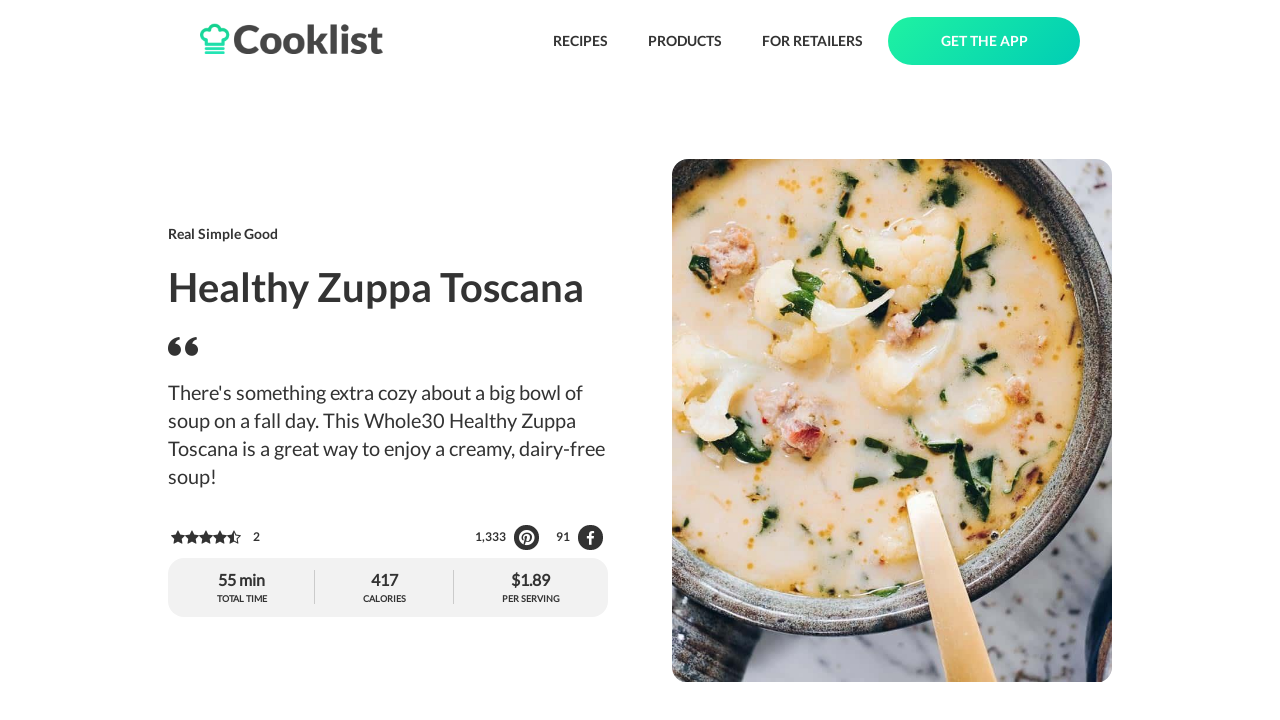

--- FILE ---
content_type: text/html; charset=utf-8
request_url: https://cooklist.com/recipe/healthy-zuppa-toscana-1493105
body_size: 20334
content:
<!DOCTYPE html><html style="height:100%"><head><meta charSet="utf-8"/><link rel="preload" as="image" href="/images/logo-full.png"/><link href="/images/favicon.png" rel="shortcut icon" type="image/x-icon"/><title>Healthy Zuppa Toscana </title><meta name="description" content="There&#x27;s something extra cozy about a big bowl of soup on a fall day. This Whole30 Healthy Zuppa Toscana is a great way to enjoy a creamy, dairy-free soup!"/><meta name="viewport" content="width=device-width, initial-scale=1"/><meta name="robots" content="index, follow, max-image-preview:large, max-snippet:-1, max-video-preview:-1"/><meta property="og:locale" content="en_US"/><meta property="og:type" content="article"/><meta property="og:title" content="Healthy Zuppa Toscana "/><meta property="og:description" content="There&#x27;s something extra cozy about a big bowl of soup on a fall day. This Whole30 Healthy Zuppa Toscana is a great way to enjoy a creamy, dairy-free soup!"/><meta property="og:url" content="https://cooklist.com/recipe/healthy-zuppa-toscana-1493105"/><meta property="og:site_name" content="Cooklist"/><meta name="twitter:card" content="summary_large_image"/><meta property="og:image:width" content="1196"/><meta property="og:image:height" content="1196"/><meta name="twitter:title" content="Healthy Zuppa Toscana "/><meta name="twitter:description" content="There&#x27;s something extra cozy about a big bowl of soup on a fall day. This Whole30 Healthy Zuppa Toscana is a great way to enjoy a creamy, dairy-free soup!"/><meta property="og:image" content="https://s3.amazonaws.com/grocery-project/recipe_images/healthy-zuppa-toscana-1493105.jpeg"/><meta name="twitter:image" content="https://s3.amazonaws.com/grocery-project/recipe_images/healthy-zuppa-toscana-1493105.jpeg"/><script type="application/ld+json">{"@type":"Recipe","name":"Healthy Zuppa Toscana ","author":{"@type":"Organization","name":"Real Simple Good","url":"realsimplegood.com"},"description":"There's something extra cozy about a big bowl of soup on a fall day. This Whole30 Healthy Zuppa Toscana is a great way to enjoy a creamy, dairy-free soup! ","image":{"@type":"ImageObject","@id":"https://s3.amazonaws.com/grocery-project/recipe_images/healthy-zuppa-toscana-1493105.jpeg","url":"https://s3.amazonaws.com/grocery-project/recipe_images/healthy-zuppa-toscana-1493105.jpeg","contentUrl":"https://s3.amazonaws.com/grocery-project/recipe_images/healthy-zuppa-toscana-1493105.jpeg"},"url":"https://cooklist.com/recipe/healthy-zuppa-toscana-1493105","prepTime":"PT10M","cookTime":"PT45M","totalTime":"PT55M","recipeIngredient":["2 tbsp Italian seasoning","1 lb ground Italian sausage","4 cups kale, chopped","6 pieces bacon, diced","1 onion, diced","1 head of cauliflower, cut into small florets","6 cups chicken broth","Salt and pepper, to taste","4 cloves garlic, minced","1 cup full fat coconut milk"],"recipeInstructions":null,"aggregateRating":{"@type":"AggregateRating","ratingValue":"4.5","ratingCount":2},"recipeCategory":["Main Dishes"],"recipeCuisine":["Italian"],"nutrition":{"@type":"NutritionInformation","servingSize":"429g","calories":"417.36 kcal","carbohydrateContent":"13.66 g","fatContent":"31.54 g","proteinContent":"21.96 g","sugarContent":"4.74 g","cholesterolContent":"0.05 g","fiberContent":"3.61 g","saturatedFatContent":"14.59 g","sodiumContent":"1.84 g"},"@context":"https://schema.org/"}</script><script async="" src="https://cdn-gateflipp.flippback.com/tag/js/flipptag.js?site_id=1265498"></script><script>window.flippxp = window.flippxp || {run: []};
            window.flippxp.run.push(function() {
              window.flippxp.registerSlot("#flipp-ux-slot-zddfh92928", "Cooklist Standard", 1265498, [ 302007 ]);
            });</script><link rel="preload" as="image" href="/images/quote.png"/><link rel="preload" as="image" href="https://s3.amazonaws.com/grocery-project/recipe_images/healthy-zuppa-toscana-1493105.jpeg"/><link rel="preload" as="image" href="/images/icons/label-green.png"/><link rel="preload" as="image" href="/images/icons/plan-green.png"/><link rel="preload" as="image" href="/images/icons/remix-recipe.png"/><link rel="preload" as="image" href="/images/plus-white.png"/><link rel="preload" as="image" href="/images/icons/download-app-store.png"/><link rel="preload" as="image" href="/images/icons/download-google-play.png"/><link rel="preload" as="image" href="https://s3.amazonaws.com/grocery-project/assets/QR-Code.png"/><link rel="preload" as="image" href="/images/gradient.png"/><link rel="preload" as="image" href="/images/pantry-icon-white-with-shadow.png"/><meta name="next-head-count" content="34"/><script>(function(w,d,s,l,i){w[l]=w[l]||[];w[l].push({'gtm.start': new Date().getTime(),event:'gtm.js'});var f=d.getElementsByTagName(s)[0],j=d.createElement(s),dl=l!='dataLayer'?'&l='+l:'';j.async=true;j.src='https://www.googletagmanager.com/gtm.js?id='+i+dl;f.parentNode.insertBefore(j,f);})(window,document,'script','dataLayer','GTM-N6SKMPH');</script><link rel="preload" href="/_next/static/css/54edb68a4c91c2d3.css" as="style"/><link rel="stylesheet" href="/_next/static/css/54edb68a4c91c2d3.css" data-n-g=""/><noscript data-n-css=""></noscript><script defer="" nomodule="" src="/_next/static/chunks/polyfills-c67a75d1b6f99dc8.js"></script><script src="/_next/static/chunks/webpack-41e4e2d1eb0c0667.js" defer=""></script><script src="/_next/static/chunks/framework-2c79e2a64abdb08b.js" defer=""></script><script src="/_next/static/chunks/main-4acab1018bce1af7.js" defer=""></script><script src="/_next/static/chunks/pages/_app-488be2e2a3067053.js" defer=""></script><script src="/_next/static/chunks/579-a7a385060fc3c839.js" defer=""></script><script src="/_next/static/chunks/208-c8578bd8fe11d986.js" defer=""></script><script src="/_next/static/chunks/567-9ac6f22956a6b206.js" defer=""></script><script src="/_next/static/chunks/77-a050a6ee5f69095c.js" defer=""></script><script src="/_next/static/chunks/454-8917942ec1cfb27a.js" defer=""></script><script src="/_next/static/chunks/707-fc0e4b619286f4b9.js" defer=""></script><script src="/_next/static/chunks/936-91c3207be9ed9535.js" defer=""></script><script src="/_next/static/chunks/pages/recipe/%5Burl_slug%5D-ad43f8d599698e9a.js" defer=""></script><script src="/_next/static/9eMxZrvPSytOhig5RsSxB/_buildManifest.js" defer=""></script><script src="/_next/static/9eMxZrvPSytOhig5RsSxB/_ssgManifest.js" defer=""></script><style>
  #__next {
    display: flex;
    flex-direction: column;
    height: 100%;
  }
</style><style id="react-native-stylesheet">[stylesheet-group="0"]{}
body{margin:0;}
button::-moz-focus-inner,input::-moz-focus-inner{border:0;padding:0;}
html{-ms-text-size-adjust:100%;-webkit-text-size-adjust:100%;-webkit-tap-highlight-color:rgba(0,0,0,0);}
input::-webkit-search-cancel-button,input::-webkit-search-decoration,input::-webkit-search-results-button,input::-webkit-search-results-decoration{display:none;}
[stylesheet-group="1"]{}
.css-11aywtz{-moz-appearance:textfield;-webkit-appearance:none;background-color:rgba(0,0,0,0.00);border-bottom-left-radius:0px;border-bottom-right-radius:0px;border-top-left-radius:0px;border-top-right-radius:0px;border:0 solid black;box-sizing:border-box;font:14px -apple-system,BlinkMacSystemFont,"Segoe UI",Roboto,Helvetica,Arial,sans-serif;margin:0px;padding:0px;resize:none;}
.css-175oi2r{align-items:stretch;background-color:rgba(0,0,0,0.00);border:0 solid black;box-sizing:border-box;display:flex;flex-basis:auto;flex-direction:column;flex-shrink:0;list-style:none;margin:0px;min-height:0px;min-width:0px;padding:0px;position:relative;text-decoration:none;z-index:0;}
.css-1qaijid{background-color:rgba(0,0,0,0.00);border:0 solid black;box-sizing:border-box;color:inherit;display:inline;font:inherit;list-style:none;margin:0px;padding:0px;text-align:inherit;text-decoration:none;white-space:inherit;word-wrap:break-word;}
.css-1rynq56{background-color:rgba(0,0,0,0.00);border:0 solid black;box-sizing:border-box;color:rgba(0,0,0,1.00);display:inline;font:14px -apple-system,BlinkMacSystemFont,"Segoe UI",Roboto,Helvetica,Arial,sans-serif;list-style:none;margin:0px;padding:0px;text-align:inherit;text-decoration:none;white-space:pre-wrap;word-wrap:break-word;}
.css-9pa8cd{bottom:0px;height:100%;left:0px;opacity:0;position:absolute;right:0px;top:0px;width:100%;z-index:-1;}
[stylesheet-group="2"]{}
.r-114isu9{border-bottom-color:rgba(222,222,222,1.00);border-left-color:rgba(222,222,222,1.00);border-right-color:rgba(222,222,222,1.00);border-top-color:rgba(222,222,222,1.00);}
.r-11mg6pl{border-bottom-color:rgba(255,255,255,1.00);border-left-color:rgba(255,255,255,1.00);border-right-color:rgba(255,255,255,1.00);border-top-color:rgba(255,255,255,1.00);}
.r-13awgt0{flex:1;}
.r-146eth8{padding:3px;}
.r-1867qdf{border-bottom-left-radius:16px;border-bottom-right-radius:16px;border-top-left-radius:16px;border-top-right-radius:16px;}
.r-18c69zk{border-bottom-left-radius:100px;border-bottom-right-radius:100px;border-top-left-radius:100px;border-top-right-radius:100px;}
.r-1awa8pu{border-bottom-color:rgba(101,119,134,1.00);border-left-color:rgba(101,119,134,1.00);border-right-color:rgba(101,119,134,1.00);border-top-color:rgba(101,119,134,1.00);}
.r-1ayp8ji{border-bottom-color:rgba(51,51,51,1.00);border-left-color:rgba(51,51,51,1.00);border-right-color:rgba(51,51,51,1.00);border-top-color:rgba(51,51,51,1.00);}
.r-1d4xg89{border-bottom-color:rgba(170,184,194,1.00);border-left-color:rgba(170,184,194,1.00);border-right-color:rgba(170,184,194,1.00);border-top-color:rgba(170,184,194,1.00);}
.r-1f0042m{border-bottom-left-radius:5px;border-bottom-right-radius:5px;border-top-left-radius:5px;border-top-right-radius:5px;}
.r-1j16mh1{border-bottom-left-radius:100%;border-bottom-right-radius:100%;border-top-left-radius:100%;border-top-right-radius:100%;}
.r-1jkafct{border-bottom-left-radius:2px;border-bottom-right-radius:2px;border-top-left-radius:2px;border-top-right-radius:2px;}
.r-1jyn79y{border-bottom-color:rgba(0,150,136,1.00);border-left-color:rgba(0,150,136,1.00);border-right-color:rgba(0,150,136,1.00);border-top-color:rgba(0,150,136,1.00);}
.r-1lz4bg0{border-bottom-color:rgba(238,238,238,1.00);border-left-color:rgba(238,238,238,1.00);border-right-color:rgba(238,238,238,1.00);border-top-color:rgba(238,238,238,1.00);}
.r-1mxhqmb{border-bottom-left-radius:11px;border-bottom-right-radius:11px;border-top-left-radius:11px;border-top-right-radius:11px;}
.r-1oqcu8e{padding:15px;}
.r-1pcd2l5{padding:20px;}
.r-1phboty{border-bottom-style:solid;border-left-style:solid;border-right-style:solid;border-top-style:solid;}
.r-1px6drs{border-bottom-left-radius:7px;border-bottom-right-radius:7px;border-top-left-radius:7px;border-top-right-radius:7px;}
.r-1rf8fdq{border-bottom-width:1.5px;border-left-width:1.5px;border-right-width:1.5px;border-top-width:1.5px;}
.r-1sp51qo{padding:10px;}
.r-1tw7wh{border-bottom-left-radius:50px;border-bottom-right-radius:50px;border-top-left-radius:50px;border-top-right-radius:50px;}
.r-1txcine{border-bottom-left-radius:13px;border-bottom-right-radius:13px;border-top-left-radius:13px;border-top-right-radius:13px;}
.r-1udh08x{overflow-x:hidden;overflow-y:hidden;}
.r-1xfd6ze{border-bottom-left-radius:8px;border-bottom-right-radius:8px;border-top-left-radius:8px;border-top-right-radius:8px;}
.r-4a18lf{border-bottom-color:rgba(255,0,0,1.00);border-left-color:rgba(255,0,0,1.00);border-right-color:rgba(255,0,0,1.00);border-top-color:rgba(255,0,0,1.00);}
.r-60ke3l{border-bottom-color:rgba(0,128,0,1.00);border-left-color:rgba(0,128,0,1.00);border-right-color:rgba(0,128,0,1.00);border-top-color:rgba(0,128,0,1.00);}
.r-6koalj{display:flex;}
.r-9x6qib{border-bottom-color:rgba(204,214,221,1.00);border-left-color:rgba(204,214,221,1.00);border-right-color:rgba(204,214,221,1.00);border-top-color:rgba(204,214,221,1.00);}
.r-crgep1{margin:0px;}
.r-d045u9{border-bottom-width:2px;border-left-width:2px;border-right-width:2px;border-top-width:2px;}
.r-e7qem5{border-bottom-color:rgba(17,205,134,1.00);border-left-color:rgba(17,205,134,1.00);border-right-color:rgba(17,205,134,1.00);border-top-color:rgba(17,205,134,1.00);}
.r-edyy15{padding:8px;}
.r-fx7oqy{border-bottom-color:rgba(0,0,255,1.00);border-left-color:rgba(0,0,255,1.00);border-right-color:rgba(0,0,255,1.00);border-top-color:rgba(0,0,255,1.00);}
.r-krxsd3{display:-webkit-box;}
.r-rs99b7{border-bottom-width:1px;border-left-width:1px;border-right-width:1px;border-top-width:1px;}
.r-t60dpp{padding:0px;}
.r-xoduu5{display:inline-flex;}
.r-y47klf{border-bottom-left-radius:20px;border-bottom-right-radius:20px;border-top-left-radius:20px;border-top-right-radius:20px;}
.r-ywje51{margin:auto;}
[stylesheet-group="2.1"]{}
.r-1ehh1yr{padding-left:22px;padding-right:22px;}
.r-tvv088{padding-bottom:20px;padding-top:20px;}
[stylesheet-group="2.2"]{}
.r-100vyta{margin-top:7px;}
.r-105ug2t{pointer-events:auto!important;}
.r-10ptun7{height:16px;}
.r-10x49cs{font-size:10px;}
.r-10xqauy{padding-top:env(safe-area-inset-top);}
.r-117bsoe{margin-bottom:20px;}
.r-11c0sde{margin-top:24px;}
.r-11j9u27{visibility:hidden;}
.r-11mo1y0{margin-bottom:7px;}
.r-11mpjr4{background-color:rgba(223,223,223,1.00);}
.r-11rk87y{padding-bottom:32px;}
.r-11udlyb{background-color:rgba(0,150,136,1.00);}
.r-11yh6sk{overflow-x:hidden;}
.r-127358a{animation-name:r-9p3sdl;}
.r-12c3ph5{opacity:0.4;}
.r-12vffkv>*{pointer-events:auto;}
.r-12vffkv{pointer-events:none!important;}
.r-135wba7{line-height:24px;}
.r-13qz1uu{width:100%;}
.r-13tjlyg{transition-duration:0.1s;}
.r-142tt33{-webkit-text-decoration-line:line-through;text-decoration-line:line-through;}
.r-1472mwg{height:24px;}
.r-14lw9ot{background-color:rgba(255,255,255,1.00);}
.r-14sbq61{background-color:rgba(33,150,243,1.00);}
.r-150rngu{-webkit-overflow-scrolling:touch;}
.r-156q2ks{margin-top:10px;}
.r-157gdtw{height:27px;}
.r-15d164r{margin-bottom:10px;}
.r-15lhr44{font-family:Lato;}
.r-15tvil0{border-top-width:5px;}
.r-15zivkp{margin-bottom:4px;}
.r-16s8jn0{line-height:71px;}
.r-16y2uox{flex-grow:1;}
.r-1777fci{justify-content:center;}
.r-17b3b9k{height:33px;}
.r-17bb2tj{animation-duration:0.75s;}
.r-17leim2{background-repeat:repeat;}
.r-17rnw9f{line-height:30px;}
.r-17sp8yy{height:35px;}
.r-17tloay{opacity:0.6;}
.r-18rzx03{max-height:585px;}
.r-18u37iz{flex-direction:row;}
.r-18yzcnr{height:22px;}
.r-199wky7{width:30px;}
.r-19gegkz{padding-right:5px;}
.r-19h5ruw{margin-top:15px;}
.r-19lq7b1{top:16px;}
.r-19qrga8{margin-top:3px;}
.r-19tjxh9{width:26px;}
.r-19u6a5r{margin-left:12px;}
.r-19wmn03{width:20px;}
.r-19yat4t{padding-bottom:15px;}
.r-19z077z{touch-action:none;}
.r-1a2p6p6{-webkit-text-decoration-style:solid;text-decoration-style:solid;}
.r-1abnn5w{animation-play-state:paused;}
.r-1acpoxo{width:36px;}
.r-1aockid{width:40px;}
.r-1armvtb{font-size:8px;}
.r-1awozwy{align-items:center;}
.r-1ay1djp{animation-duration:1s;}
.r-1b43r93{font-size:14px;}
.r-1bymd8e{margin-top:2px;}
.r-1c6unfx{forced-color-adjust:none;}
.r-1cvj4g8{margin-top:1px;}
.r-1cwl3u0{line-height:16px;}
.r-1d2f490{left:0px;}
.r-1d5kdc7{flex-direction:column-reverse;}
.r-1d7gupr{margin-top:22px;}
.r-1dernwh{height:70%;}
.r-1dh3v4c{background-color:rgba(253,159,2,1.00);}
.r-1dn12g7{line-height:48px;}
.r-1dsia8u{padding-left:3px;}
.r-1ei5mc7{cursor:inherit;}
.r-1enofrn{font-size:12px;}
.r-1etv9uo{font-family:Lato-Black;}
.r-1euycsn{flex-direction:row-reverse;}
.r-1ewcgjf{box-shadow:0px 1px 3px rgba(0,0,0,0.5);}
.r-1exl8l4{top:26px;}
.r-1eyzs5w{max-height:50px;}
.r-1f6r7vd{margin-left:5px;}
.r-1fe0xdi{left:0%;}
.r-1ff274t{text-align:right;}
.r-1g94qm0{margin-top:5px;}
.r-1gkfh8e{font-size:11px;}
.r-1h0z5md{justify-content:flex-start;}
.r-1h2t8mc{width:0px;}
.r-1i10wst{font-size:18px;}
.r-1i1z686{right:17px;}
.r-1i6wzkk{-moz-transition-property:opacity;-webkit-transition-property:opacity;transition-property:opacity;}
.r-1i93rbr{right:0%;}
.r-1ielgck{animation-duration:300ms;}
.r-1ifxtd0{margin-bottom:16px;}
.r-1iln25a{word-wrap:normal;}
.r-1ipicw7{width:300px;}
.r-1janqcz{width:16px;}
.r-1jm8o3f{padding-right:33px;}
.r-1k25im9{height:26px;}
.r-1kb76zh{margin-right:8px;}
.r-1kfrs79{font-weight:600;}
.r-1khnkhu{color:rgba(51,51,51,1.00);}
.r-1kihuf0{align-self:center;}
.r-1knfw1x{margin-right:1px;}
.r-1knl56f{animation-name:r-1hunrpy;}
.r-1l7z4oj{padding-bottom:16px;}
.r-1ldzwu0{animation-timing-function:linear;}
.r-1loqt21{cursor:pointer;}
.r-1m4o0o{margin-top:43px;}
.r-1m9ckf1{background-color:rgba(51,51,51,1.00);}
.r-1mcorv5{width:14px;}
.r-1mf7evn{margin-right:20px;}
.r-1mi0q7o{padding-bottom:10px;}
.r-1mlwlqe{flex-basis:auto;}
.r-1mnahxq{margin-top:0px;}
.r-1mrlafo{background-position:0;}
.r-1muvv40{animation-iteration-count:infinite;}
.r-1n0xq6e{margin-left:10px;}
.r-1niwhzg{background-color:rgba(0,0,0,0.00);}
.r-1ny4l3l{outline-style:none;}
.r-1ocf4r9{scroll-snap-type:y mandatory;}
.r-1otgn73{touch-action:manipulation;}
.r-1ow6zhx{margin-left:16px;}
.r-1ozfoo7{margin-left:15px;}
.r-1p0dtai{bottom:0px;}
.r-1pexk7n{height:14px;}
.r-1pi2tsx{height:100%;}
.r-1qc3rpd{transform:scaleY(-1);}
.r-1qd0xha{font-family:-apple-system,BlinkMacSystemFont,"Segoe UI",Roboto,Helvetica,Arial,sans-serif;}
.r-1qdbj55{animation-name:r-ndfo3d;}
.r-1qortcd{padding-right:6px;}
.r-1r8g8re{height:36px;}
.r-1rngwi6{margin-left:6px;}
.r-1rnoaur{overflow-y:auto;}
.r-1ro7rbe{right:100%;}
.r-1s2bzr4{margin-top:12px;}
.r-1sncvnh{transform:translateZ(0px);}
.r-1ss6j8a{padding-left:6px;}
.r-1sxrcry{background-size:auto;}
.r-1t7uo4s{object-fit:cover;}
.r-1tfmumk{width:55px;}
.r-1tl9yi8{height:17px;}
.r-1ub1aon{transform:translateY(100%);}
.r-1udbk01{text-overflow:ellipsis;}
.r-1ui5ee8{font-size:32px;}
.r-1un7vkp{margin-left:9px;}
.r-1uwte3a{padding-bottom:40px;}
.r-1uypc71{animation-timing-function:ease-in;}
.r-1vr07ui{min-width:35px;}
.r-1vrlr7y{;}
.r-1w2pmg{height:0px;}
.r-1wbh5a2{flex-shrink:1;}
.r-1wdrcqj{max-width:1240px;}
.r-1ws546s{background-color:rgba(255,255,255,0.70);}
.r-1wtj0ep{justify-content:space-between;}
.r-1wyyakw{z-index:-1;}
.r-1x35g6{font-size:24px;}
.r-1x93onp{width:110px;}
.r-1xcajam{position:fixed;}
.r-1xnzce8{-moz-user-select:text;-webkit-user-select:text;user-select:text;}
.r-1ygmrgt{padding-top:24px;}
.r-1yis5wz{color:rgba(204,204,204,1.00);}
.r-1yr78gv{font-family:Lato-Bold;}
.r-1yt7n81{padding-left:15px;}
.r-1ytmlu4{color:rgba(242,242,242,1.00);}
.r-2eszeu::-webkit-scrollbar{display:none}
.r-2eszeu{scrollbar-width:none;}
.r-2tyz2o{width:45px;}
.r-30o5oe{-moz-appearance:none;-ms-appearance:none;-webkit-appearance:none;appearance:none;}
.r-37tt59{line-height:32px;}
.r-38x2cy{margin-top:25px;}
.r-3s2u2q{white-space:nowrap;}
.r-417010{z-index:0;}
.r-4gszlv{background-size:cover;}
.r-4v7adb{height:5px;}
.r-4xa1jx{background-color:rgba(255,255,255,0.64);}
.r-56xrmm{line-height:12px;}
.r-5fcqz0{line-height:17px;}
.r-5kkj8d{border-top-width:1px;}
.r-5m1il8{opacity:0.1;}
.r-633pao{pointer-events:none!important;}
.r-64lmo0{width:21px;}
.r-6dt33c{opacity:1;}
.r-6gpygo{margin-bottom:12px;}
.r-6moc30{line-height:54px;}
.r-6taxm2:-ms-input-placeholder{color:var(--placeholderTextColor);opacity:1;}
.r-6taxm2::-moz-placeholder{color:var(--placeholderTextColor);opacity:1;}
.r-6taxm2::-webkit-input-placeholder{color:var(--placeholderTextColor);opacity:1;}
.r-6taxm2::placeholder{color:var(--placeholderTextColor);opacity:1;}
.r-6zzn7w{height:25px;}
.r-7b7h2f{left:100%;}
.r-7cikom{font-size:inherit;}
.r-7jeja3{margin-bottom:45px;}
.r-7o8qx1{margin-right:5px;}
.r-7q8q6z{cursor:default;}
.r-88pszg{margin-right:16px;}
.r-8akbws{-webkit-box-orient:vertical;}
.r-92ng3h{width:1px;}
.r-95jzfe{padding-top:16px;}
.r-97e31f{padding-bottom:env(safe-area-inset-bottom);}
.r-9aemit{padding-right:0px;}
.r-9ji8r7{transform:translateY(0%);}
.r-a023e6{font-size:15px;}
.r-adyw6z{font-size:20px;}
.r-ah5dr5>*{pointer-events:none;}
.r-ah5dr5{pointer-events:auto!important;}
.r-b88u0q{font-weight:700;}
.r-bny1v6{color:rgba(52,64,84,1.00);}
.r-bpynri{margin-right:30px;}
.r-buy8e9{overflow-y:hidden;}
.r-bv2aro{padding-left:env(safe-area-inset-left);}
.r-c1r04b{min-width:88px;}
.r-c68hjy{color:rgba(161,161,161,1.00);}
.r-cacpof{width:27px;}
.r-cb25cm{background-color:rgba(245,245,245,1.00);}
.r-cc4kyd{color:rgba(153,153,153,1.00);}
.r-cfp7ip{width:60px;}
.r-cpa5s6{scroll-snap-align:start;}
.r-d0pm55{margin-bottom:5px;}
.r-djgu52{color:rgba(102,102,102,1.00);}
.r-dkge59{background-color:rgba(170,184,194,1.00);}
.r-dnmrzs{max-width:100%;}
.r-duaggd{border-bottom-width:5px;}
.r-e1l0mq{margin-bottom:33px;}
.r-e923se{padding-left:33px;}
.r-eaezby{line-height:26px;}
.r-eafdt9{transition-duration:0.15s;}
.r-eektet{margin-bottom:25px;}
.r-efmqo8{;}
.r-ehq7j7{background-size:contain;}
.r-eqz5dr{flex-direction:column;}
.r-eu3ka{height:40px;}
.r-evnaw{font-size:22px;}
.r-f1odvy{margin-bottom:6px;}
.r-fd4yh7{padding-top:32px;}
.r-fdjqy7{text-align:left;}
.r-fxxt2n{line-height:15px;}
.r-g3mlsw{animation-name:r-t2lo5v;}
.r-gb6tlu{right:30px;}
.r-gjda0u{padding-bottom:100px;}
.r-glunga{padding-top:5px;}
.r-gtdqiz{position:-webkit-sticky;position:sticky;}
.r-gy4na3{padding-left:0px;}
.r-h2q2x{transform:scaleX(-1);}
.r-hbpseb{line-height:22px;}
.r-hxflta{padding-right:env(safe-area-inset-right);}
.r-i933xg{letter-spacing:1.5px;}
.r-ig0lrl{width:17px;}
.r-ig955{padding-bottom:13px;}
.r-im76pl{border-bottom-color:rgba(17,205,134,1.00);}
.r-ipm5af{top:0px;}
.r-j300sb{animation-name:r-1rx4pb;}
.r-jvuzdy{top:-5px;}
.r-jwli3a{color:rgba(255,255,255,1.00);}
.r-k200y{align-self:flex-start;}
.r-kemksi{background-color:rgba(0,0,0,1.00);}
.r-knv0ih{margin-top:8px;}
.r-kopv9w{color:rgba(17,205,134,1.00);}
.r-ku1wi2{margin-bottom:15px;}
.r-kzbkwu{padding-bottom:12px;}
.r-l26x2w{background-color:rgba(238,238,238,1.00);}
.r-lltvgl{overflow-x:auto;}
.r-lrvibr{-moz-user-select:none;-webkit-user-select:none;user-select:none;}
.r-m0fvr6{width:33px;}
.r-m24h0y{background-color:rgba(17,205,134,1.00);}
.r-mabqd8{height:32px;}
.r-majxgm{font-weight:500;}
.r-mfh4gg{scroll-snap-type:x mandatory;}
.r-mhe3cw{z-index:10;}
.r-n2h5ot{background-color:rgba(242,242,242,1.00);}
.r-n6v787{font-size:13px;}
.r-nvplwv{animation-timing-function:ease-out;}
.r-o52ifk{height:100px;}
.r-oejqat{padding-top:100px;}
.r-orgf3d{opacity:0;}
.r-ovu0ai{font-weight:900;}
.r-q1j0wu{width:25px;}
.r-q4m81j{text-align:center;}
.r-qhyqy2{padding-left:5px;}
.r-qklmqi{border-bottom-width:1px;}
.r-qqjak8{font-size:9px;}
.r-qt01xk{background-color:rgba(203,203,203,1.00);}
.r-r7j6xl{border-bottom-width:4px;}
.r-rjixqe{line-height:20px;}
.r-rs94m5{background-image:url("[data-uri]");}
.r-ry3cjt{padding-right:15px;}
.r-s67bdx{font-size:48px;}
.r-sfbmgh{z-index:9999;}
.r-tmtnm0{height:45px;}
.r-tskmnb{padding-top:8px;}
.r-tsynxw{text-transform:uppercase;}
.r-ttdzmv{padding-top:12px;}
.r-u6sd8q{background-repeat:no-repeat;}
.r-u8s1d{position:absolute;}
.r-u92y06{background-color:rgba(255,165,0,1.00);}
.r-ubezar{font-size:16px;}
.r-uvuy5l{height:60px;}
.r-vgjmkd{margin-top:45px;}
.r-vrmyzg{margin-right:22px;}
.r-vrz42v{line-height:28px;}
.r-vvn4in{background-position:center;}
.r-wk8lta{padding-top:0px;}
.r-x3cy2q{background-size:100% 100%;}
.r-xb2eav{font-size:40px;}
.r-xd6kpl{padding-bottom:8px;}
.r-xx3c9p{animation-name:r-imtty0;}
.r-y3t9qe{margin-right:15px;}
.r-yc9v9c{width:22px;}
.r-yy2aun{font-size:26px;}
.r-z80fyv{height:20px;}
.r-zchlnj{right:0px;}
.r-zh076v{height:100vh;}
.r-zk1yoj{font-family:Lato-Italic;}
.r-zso239{margin-right:10px;}
@-webkit-keyframes r-1hunrpy{0%{transform:translateY(100%);}100%{transform:translateY(0%);}}
@-webkit-keyframes r-1rx4pb{0%{transform:translateX(-100%);}100%{transform:translateX(400%);}}
@-webkit-keyframes r-9p3sdl{0%{transform:rotate(0deg);}100%{transform:rotate(360deg);}}
@-webkit-keyframes r-imtty0{0%{opacity:0;}100%{opacity:1;}}
@-webkit-keyframes r-ndfo3d{0%{transform:translateY(0%);}100%{transform:translateY(100%);}}
@-webkit-keyframes r-t2lo5v{0%{opacity:1;}100%{opacity:0;}}
@keyframes r-1hunrpy{0%{transform:translateY(100%);}100%{transform:translateY(0%);}}
@keyframes r-1rx4pb{0%{transform:translateX(-100%);}100%{transform:translateX(400%);}}
@keyframes r-9p3sdl{0%{transform:rotate(0deg);}100%{transform:rotate(360deg);}}
@keyframes r-imtty0{0%{opacity:0;}100%{opacity:1;}}
@keyframes r-ndfo3d{0%{transform:translateY(0%);}100%{transform:translateY(100%);}}
@keyframes r-t2lo5v{0%{opacity:1;}100%{opacity:0;}}</style></head><body style="height:100%;overflow:hidden"><noscript><iframe src="https://www.googletagmanager.com/ns.html?id=GTM-N6SKMPH" height="0" width="0" style="display:none;visibility:hidden"></iframe></noscript><div id="__next"><div class="css-175oi2r" style="padding-left:200px;padding-right:200px;padding-top:17px;padding-bottom:17px;flex-direction:row;align-items:center"><a href="/"><img src="/images/logo-full.png" width="183" height="32" decoding="async" data-nimg="1" style="color:transparent;object-fit:contain"/></a><div class="css-175oi2r" style="flex:1"></div><a class="nav-button" href="/recipes/browse">RECIPES</a><a class="nav-button" href="/products/browse">PRODUCTS</a><a class="nav-button" href="/business">FOR RETAILERS</a><a class="get-app-button" href="/#app-stores">GET THE APP</a></div><div class="css-175oi2r r-150rngu r-eqz5dr r-16y2uox r-1wbh5a2 r-11yh6sk r-1rnoaur r-1sncvnh"><div class="css-175oi2r"><div class="css-175oi2r r-150rngu r-eqz5dr r-16y2uox r-1wbh5a2 r-11yh6sk r-1rnoaur r-1sncvnh"><div class="css-175oi2r"><div class="css-175oi2r" style="flex:1;margin-top:44px;align-items:center"><div class="css-175oi2r" style="width:944px"><div class="css-175oi2r" style="flex:1;margin-top:33px;margin-bottom:50px"><div class="css-175oi2r" style="flex:1;align-items:center;flex-direction:row"><div class="css-175oi2r" style="flex:1"><div dir="auto" class="css-1rynq56 r-1khnkhu r-1yr78gv r-1b43r93 r-rjixqe r-1ifxtd0">Real Simple Good</div><h1 dir="auto" role="heading" class="css-1rynq56 r-1khnkhu r-1yr78gv r-xb2eav r-6moc30">Healthy Zuppa Toscana </h1><div class="css-175oi2r" style="margin-top:22px;margin-bottom:22px"><img src="/images/quote.png" width="30" height="20" decoding="async" data-nimg="1" style="color:transparent;object-fit:contain"/><div dir="auto" class="css-1rynq56 r-1khnkhu r-15lhr44 r-adyw6z r-vrz42v r-1d7gupr">There&#x27;s something extra cozy about a big bowl of soup on a fall day. This Whole30 Healthy Zuppa Toscana is a great way to enjoy a creamy, dairy-free soup! </div></div><div class="css-175oi2r r-1awozwy r-18u37iz r-1h0z5md r-1dsia8u r-ttdzmv"><div class="css-175oi2r" style="flex-direction:row"><div aria-disabled="true" tabindex="-1" class="css-175oi2r r-1i6wzkk r-lrvibr r-633pao" style="transition-duration:0s"><div dir="auto" class="css-1rynq56 r-lrvibr" style="font-size:15px;color:rgba(51,51,51,1.00);margin-right:0px;font-family:FontAwesome;font-weight:normal;font-style:normal"></div></div><div aria-disabled="true" tabindex="-1" class="css-175oi2r r-1i6wzkk r-lrvibr r-633pao" style="transition-duration:0s"><div dir="auto" class="css-1rynq56 r-lrvibr" style="font-size:15px;color:rgba(51,51,51,1.00);margin-right:0px;font-family:FontAwesome;font-weight:normal;font-style:normal"></div></div><div aria-disabled="true" tabindex="-1" class="css-175oi2r r-1i6wzkk r-lrvibr r-633pao" style="transition-duration:0s"><div dir="auto" class="css-1rynq56 r-lrvibr" style="font-size:15px;color:rgba(51,51,51,1.00);margin-right:0px;font-family:FontAwesome;font-weight:normal;font-style:normal"></div></div><div aria-disabled="true" tabindex="-1" class="css-175oi2r r-1i6wzkk r-lrvibr r-633pao" style="transition-duration:0s"><div dir="auto" class="css-1rynq56 r-lrvibr" style="font-size:15px;color:rgba(51,51,51,1.00);margin-right:0px;font-family:FontAwesome;font-weight:normal;font-style:normal"></div></div><div aria-disabled="true" tabindex="-1" class="css-175oi2r r-1i6wzkk r-lrvibr r-633pao" style="transition-duration:0s"><div dir="auto" class="css-1rynq56 r-lrvibr" style="font-size:15px;color:rgba(51,51,51,1.00);margin-right:0px;font-family:FontAwesome;font-weight:normal;font-style:normal"></div></div></div><div dir="auto" class="css-1rynq56 r-1khnkhu r-1yr78gv r-1enofrn r-1cwl3u0 r-19u6a5r r-1kb76zh">2</div><div class="css-175oi2r" style="flex:1"></div><div dir="auto" class="css-1rynq56 r-1khnkhu r-1yr78gv r-1enofrn r-1cwl3u0 r-19u6a5r r-1kb76zh">1,333</div><div class="css-175oi2r r-1awozwy r-1m9ckf1 r-1txcine r-6zzn7w r-1777fci r-7o8qx1 r-1cvj4g8 r-q1j0wu"><div dir="auto" class="css-1rynq56 r-lrvibr" style="font-size:18px;color:rgba(255,255,255,1.00);font-family:FontAwesome;font-weight:normal;font-style:normal"></div></div><div dir="auto" class="css-1rynq56 r-1khnkhu r-1yr78gv r-1enofrn r-1cwl3u0 r-19u6a5r r-1kb76zh">91</div><div class="css-175oi2r r-1awozwy r-1m9ckf1 r-1txcine r-6zzn7w r-1777fci r-7o8qx1 r-1cvj4g8 r-q1j0wu"><div dir="auto" class="css-1rynq56 r-lrvibr" style="font-size:15px;color:rgba(255,255,255,1.00);margin-top:1px;font-family:FontAwesome;font-weight:normal;font-style:normal"></div></div></div><div class="css-175oi2r r-n2h5ot r-1867qdf r-18u37iz r-1wtj0ep r-knv0ih r-ig955 r-ttdzmv"><div class="css-175oi2r r-92ng3h"></div><div class="css-175oi2r r-1awozwy" style="border-left-width:0px"><div dir="auto" class="css-1rynq56 r-1khnkhu r-15lhr44 r-ubezar r-b88u0q r-15zivkp">55 min</div><div dir="auto" class="css-1rynq56 r-1khnkhu r-15lhr44 r-qqjak8 r-b88u0q">TOTAL TIME</div></div><div class="css-175oi2r r-qt01xk r-92ng3h"></div><div class="css-175oi2r r-1awozwy"><div dir="auto" class="css-1rynq56 r-1khnkhu r-15lhr44 r-ubezar r-b88u0q r-15zivkp">417</div><div dir="auto" class="css-1rynq56 r-1khnkhu r-15lhr44 r-qqjak8 r-b88u0q">CALORIES</div></div><div class="css-175oi2r r-qt01xk r-92ng3h"></div><div class="css-175oi2r r-1awozwy"><div dir="auto" class="css-1rynq56 r-1khnkhu r-15lhr44 r-ubezar r-b88u0q r-15zivkp">$<!-- -->1.89</div><div dir="auto" class="css-1rynq56 r-1khnkhu r-15lhr44 r-qqjak8 r-b88u0q">PER SERVING</div></div><div class="css-175oi2r r-92ng3h"></div></div></div><div class="css-175oi2r" style="width:64px"></div><div class="css-175oi2r"><div class="css-175oi2r" style="width:440px;height:523.6px;overflow-x:hidden;overflow-y:hidden;border-top-left-radius:16px;border-top-right-radius:16px;border-bottom-right-radius:16px;border-bottom-left-radius:16px"><img alt="Healthy Zuppa Toscana " src="https://s3.amazonaws.com/grocery-project/recipe_images/healthy-zuppa-toscana-1493105.jpeg" width="440" height="523" decoding="async" data-nimg="1" style="color:transparent;object-fit:cover;background-size:cover;background-position:50% 50%;background-repeat:no-repeat;background-image:url(&quot;data:image/svg+xml;charset=utf-8,%3Csvg xmlns=&#x27;http%3A//www.w3.org/2000/svg&#x27; viewBox=&#x27;0 0 440 523&#x27;%3E%3Cfilter id=&#x27;b&#x27; color-interpolation-filters=&#x27;sRGB&#x27;%3E%3CfeGaussianBlur stdDeviation=&#x27;20&#x27;/%3E%3C/filter%3E%3Cimage preserveAspectRatio=&#x27;none&#x27; filter=&#x27;url(%23b)&#x27; x=&#x27;0&#x27; y=&#x27;0&#x27; height=&#x27;100%25&#x27; width=&#x27;100%25&#x27; href=&#x27;[data-uri]&#x27;/%3E%3C/svg%3E&quot;)"/></div></div></div><div class="css-175oi2r" style="flex-direction:row;align-items:center;margin-top:40px;margin-bottom:33px"><div class="css-175oi2r" style="flex:1;margin-right:66px"><div class="css-175oi2r" style="flex-direction:row;width:100%"><div tabindex="0" class="css-175oi2r r-1i6wzkk r-lrvibr r-1loqt21 r-1otgn73 r-1awozwy r-13awgt0" style="transition-duration:0s"><img src="/images/icons/label-green.png" width="25" height="25" decoding="async" data-nimg="1" style="color:transparent;object-fit:contain;width:25px;height:25px;tint-color:#11CD86;flex:1"/><div dir="auto" class="css-1rynq56 r-1khnkhu r-1yr78gv r-1gkfh8e r-fxxt2n r-156q2ks">SAVE</div></div><div class="css-175oi2r r-l26x2w r-92ng3h"></div><div tabindex="0" class="css-175oi2r r-1i6wzkk r-lrvibr r-1loqt21 r-1otgn73 r-1awozwy r-13awgt0" style="transition-duration:0s"><img src="/images/icons/plan-green.png" width="22" height="22" decoding="async" data-nimg="1" style="color:transparent;object-fit:contain;width:22px;height:22px;tint-color:#11CD86;flex:1"/><div dir="auto" class="css-1rynq56 r-1khnkhu r-1yr78gv r-1gkfh8e r-fxxt2n r-156q2ks">ADD TO PLAN</div></div><div class="css-175oi2r r-l26x2w r-92ng3h"></div><div tabindex="0" class="css-175oi2r r-1i6wzkk r-lrvibr r-1loqt21 r-1otgn73 r-1awozwy r-13awgt0" style="transition-duration:0s"><img src="/images/icons/remix-recipe.png" width="26" height="26" decoding="async" data-nimg="1" style="color:transparent;object-fit:contain;width:26px;height:26px;tint-color:#11CD86;flex:1"/><div dir="auto" class="css-1rynq56 r-1khnkhu r-1yr78gv r-1gkfh8e r-fxxt2n r-156q2ks">REMIX RECIPE</div></div></div></div><div class="css-175oi2r" style="width:440px"><div tabindex="0" class="css-175oi2r r-1i6wzkk r-lrvibr r-1loqt21 r-1otgn73 r-1awozwy r-1kihuf0 r-m24h0y r-1tw7wh r-18u37iz r-1777fci r-1eyzs5w" style="width:100%;height:60px;margin-top:0px;transition-duration:0s"><div class="css-175oi2r"><img src="/images/plus-white.png" width="25" height="25" decoding="async" data-nimg="1" style="color:transparent;object-fit:contain;width:25px;height:25px;margin-right:10px"/></div><div dir="auto" class="css-1rynq56 r-jwli3a r-1yr78gv r-a023e6 r-q4m81j">Add to Cart</div></div></div></div></div><div class="css-175oi2r" style="flex-direction:row"><div class="css-175oi2r" style="flex:1"><div class="css-175oi2r r-1awozwy r-1pcd2l5 r-wk8lta"><div dir="auto" class="css-1rynq56 r-1khnkhu r-1yr78gv r-1x35g6 r-37tt59">Ingredients</div></div><div class="css-175oi2r"><div class="css-175oi2r"><div class="css-175oi2r r-qklmqi r-1lz4bg0 r-18u37iz r-117bsoe r-1mi0q7o"><div dir="auto" class="css-1rynq56 r-djgu52 r-15lhr44 r-1b43r93 r-hbpseb">10<!-- --> INGREDIENT<!-- -->S</div><div class="css-175oi2r" style="flex:1"></div><div dir="auto" class="css-1rynq56 r-1khnkhu r-1yr78gv r-1b43r93 r-hbpseb">8<!-- --> SERVING<!-- -->S</div></div><a style="text-decoration:none" href="/products/baking-goods/seasonings/italian-seasoning"><div class="css-175oi2r r-18u37iz r-kzbkwu r-ttdzmv"><img alt="Italian Seasoning" src="https://s3.amazonaws.com/grocery-project/default_product_images/italian_seasoning_2.jpg" width="68" height="68" decoding="async" data-nimg="1" loading="lazy" style="color:transparent;object-fit:cover;border-radius:10px;background-size:cover;background-position:50% 50%;background-repeat:no-repeat;background-image:url(&quot;data:image/svg+xml;charset=utf-8,%3Csvg xmlns=&#x27;http%3A//www.w3.org/2000/svg&#x27; viewBox=&#x27;0 0 68 68&#x27;%3E%3Cfilter id=&#x27;b&#x27; color-interpolation-filters=&#x27;sRGB&#x27;%3E%3CfeGaussianBlur stdDeviation=&#x27;20&#x27;/%3E%3C/filter%3E%3Cimage preserveAspectRatio=&#x27;none&#x27; filter=&#x27;url(%23b)&#x27; x=&#x27;0&#x27; y=&#x27;0&#x27; height=&#x27;100%25&#x27; width=&#x27;100%25&#x27; href=&#x27;[data-uri]&#x27;/%3E%3C/svg%3E&quot;)"/><div class="css-175oi2r" style="justify-content:center;margin-left:13px"><div dir="auto" class="css-1rynq56 r-1khnkhu r-15lhr44 r-ubezar r-37tt59">2 tbsp italian seasoning</div></div></div></a></div><div class="css-175oi2r"><a style="text-decoration:none" href="/products/meat-seafood/bacon-sausage/italian-ground-pork-sausage"><div class="css-175oi2r r-18u37iz r-kzbkwu r-ttdzmv"><img alt="Ground Italian Sausage" src="https://s3.amazonaws.com/grocery-project/product_images/italian-ground-pork-sausage-6763244-gemini_osgR90S.jpeg" width="68" height="68" decoding="async" data-nimg="1" loading="lazy" style="color:transparent;object-fit:cover;border-radius:10px;background-size:cover;background-position:50% 50%;background-repeat:no-repeat;background-image:url(&quot;data:image/svg+xml;charset=utf-8,%3Csvg xmlns=&#x27;http%3A//www.w3.org/2000/svg&#x27; viewBox=&#x27;0 0 68 68&#x27;%3E%3Cfilter id=&#x27;b&#x27; color-interpolation-filters=&#x27;sRGB&#x27;%3E%3CfeGaussianBlur stdDeviation=&#x27;20&#x27;/%3E%3C/filter%3E%3Cimage preserveAspectRatio=&#x27;none&#x27; filter=&#x27;url(%23b)&#x27; x=&#x27;0&#x27; y=&#x27;0&#x27; height=&#x27;100%25&#x27; width=&#x27;100%25&#x27; href=&#x27;[data-uri]&#x27;/%3E%3C/svg%3E&quot;)"/><div class="css-175oi2r" style="justify-content:center;margin-left:13px"><div dir="auto" class="css-1rynq56 r-1khnkhu r-15lhr44 r-ubezar r-37tt59">1 lb ground italian sausage</div></div></div></a></div><div class="css-175oi2r"><a style="text-decoration:none" href="/products/produce/fresh-vegetables/kale"><div class="css-175oi2r r-18u37iz r-kzbkwu r-ttdzmv"><img alt="Kale" src="https://s3.amazonaws.com/grocery-project/default_product_images/Kale.jpg" width="68" height="68" decoding="async" data-nimg="1" loading="lazy" style="color:transparent;object-fit:cover;border-radius:10px;background-size:cover;background-position:50% 50%;background-repeat:no-repeat;background-image:url(&quot;data:image/svg+xml;charset=utf-8,%3Csvg xmlns=&#x27;http%3A//www.w3.org/2000/svg&#x27; viewBox=&#x27;0 0 68 68&#x27;%3E%3Cfilter id=&#x27;b&#x27; color-interpolation-filters=&#x27;sRGB&#x27;%3E%3CfeGaussianBlur stdDeviation=&#x27;20&#x27;/%3E%3C/filter%3E%3Cimage preserveAspectRatio=&#x27;none&#x27; filter=&#x27;url(%23b)&#x27; x=&#x27;0&#x27; y=&#x27;0&#x27; height=&#x27;100%25&#x27; width=&#x27;100%25&#x27; href=&#x27;[data-uri]&#x27;/%3E%3C/svg%3E&quot;)"/><div class="css-175oi2r" style="justify-content:center;margin-left:13px"><div dir="auto" class="css-1rynq56 r-1khnkhu r-15lhr44 r-ubezar r-37tt59">4 cups kale</div><div dir="auto" class="css-1rynq56 r-djgu52 r-zk1yoj r-1enofrn r-1cwl3u0">chopped</div></div></div></a></div><div class="css-175oi2r"><a style="text-decoration:none" href="/products/meat-seafood/bacon-sausage/bacon"><div class="css-175oi2r r-18u37iz r-kzbkwu r-ttdzmv"><img alt="Bacon" src="https://s3.amazonaws.com/grocery-project/default_product_images/Bacon.jpg" width="68" height="68" decoding="async" data-nimg="1" loading="lazy" style="color:transparent;object-fit:cover;border-radius:10px;background-size:cover;background-position:50% 50%;background-repeat:no-repeat;background-image:url(&quot;data:image/svg+xml;charset=utf-8,%3Csvg xmlns=&#x27;http%3A//www.w3.org/2000/svg&#x27; viewBox=&#x27;0 0 68 68&#x27;%3E%3Cfilter id=&#x27;b&#x27; color-interpolation-filters=&#x27;sRGB&#x27;%3E%3CfeGaussianBlur stdDeviation=&#x27;20&#x27;/%3E%3C/filter%3E%3Cimage preserveAspectRatio=&#x27;none&#x27; filter=&#x27;url(%23b)&#x27; x=&#x27;0&#x27; y=&#x27;0&#x27; height=&#x27;100%25&#x27; width=&#x27;100%25&#x27; href=&#x27;[data-uri]&#x27;/%3E%3C/svg%3E&quot;)"/><div class="css-175oi2r" style="justify-content:center;margin-left:13px"><div dir="auto" class="css-1rynq56 r-1khnkhu r-15lhr44 r-ubezar r-37tt59">6 pcs bacon</div><div dir="auto" class="css-1rynq56 r-djgu52 r-zk1yoj r-1enofrn r-1cwl3u0">diced</div></div></div></a></div><div class="css-175oi2r"><a style="text-decoration:none" href="/products/produce/fresh-vegetables/onion"><div class="css-175oi2r r-18u37iz r-kzbkwu r-ttdzmv"><img alt="Onion" src="https://s3.amazonaws.com/grocery-project/default_product_images/Onion.jpg" width="68" height="68" decoding="async" data-nimg="1" loading="lazy" style="color:transparent;object-fit:cover;border-radius:10px;background-size:cover;background-position:50% 50%;background-repeat:no-repeat;background-image:url(&quot;data:image/svg+xml;charset=utf-8,%3Csvg xmlns=&#x27;http%3A//www.w3.org/2000/svg&#x27; viewBox=&#x27;0 0 68 68&#x27;%3E%3Cfilter id=&#x27;b&#x27; color-interpolation-filters=&#x27;sRGB&#x27;%3E%3CfeGaussianBlur stdDeviation=&#x27;20&#x27;/%3E%3C/filter%3E%3Cimage preserveAspectRatio=&#x27;none&#x27; filter=&#x27;url(%23b)&#x27; x=&#x27;0&#x27; y=&#x27;0&#x27; height=&#x27;100%25&#x27; width=&#x27;100%25&#x27; href=&#x27;[data-uri]&#x27;/%3E%3C/svg%3E&quot;)"/><div class="css-175oi2r" style="justify-content:center;margin-left:13px"><div dir="auto" class="css-1rynq56 r-1khnkhu r-15lhr44 r-ubezar r-37tt59">1 whole onion</div><div dir="auto" class="css-1rynq56 r-djgu52 r-zk1yoj r-1enofrn r-1cwl3u0">diced</div></div></div></a></div><div class="css-175oi2r"><a style="text-decoration:none" href="/products/produce/fresh-vegetables/cauliflower"><div class="css-175oi2r r-18u37iz r-kzbkwu r-ttdzmv"><img alt="Cauliflower" src="https://s3.amazonaws.com/grocery-project/default_product_images/Cauliflower.jpg" width="68" height="68" decoding="async" data-nimg="1" loading="lazy" style="color:transparent;object-fit:cover;border-radius:10px;background-size:cover;background-position:50% 50%;background-repeat:no-repeat;background-image:url(&quot;data:image/svg+xml;charset=utf-8,%3Csvg xmlns=&#x27;http%3A//www.w3.org/2000/svg&#x27; viewBox=&#x27;0 0 68 68&#x27;%3E%3Cfilter id=&#x27;b&#x27; color-interpolation-filters=&#x27;sRGB&#x27;%3E%3CfeGaussianBlur stdDeviation=&#x27;20&#x27;/%3E%3C/filter%3E%3Cimage preserveAspectRatio=&#x27;none&#x27; filter=&#x27;url(%23b)&#x27; x=&#x27;0&#x27; y=&#x27;0&#x27; height=&#x27;100%25&#x27; width=&#x27;100%25&#x27; href=&#x27;[data-uri]&#x27;/%3E%3C/svg%3E&quot;)"/><div class="css-175oi2r" style="justify-content:center;margin-left:13px"><div dir="auto" class="css-1rynq56 r-1khnkhu r-15lhr44 r-ubezar r-37tt59">1 head cauliflower</div><div dir="auto" class="css-1rynq56 r-djgu52 r-zk1yoj r-1enofrn r-1cwl3u0">cut into small florets</div></div></div></a></div><div class="css-175oi2r"><a style="text-decoration:none" href="/products/meal/stocks-broths/chicken-broth"><div class="css-175oi2r r-18u37iz r-kzbkwu r-ttdzmv"><img alt="Chicken Broth" src="https://s3.amazonaws.com/grocery-project/default_product_images/Chicken_Broth.jpg" width="68" height="68" decoding="async" data-nimg="1" loading="lazy" style="color:transparent;object-fit:cover;border-radius:10px;background-size:cover;background-position:50% 50%;background-repeat:no-repeat;background-image:url(&quot;data:image/svg+xml;charset=utf-8,%3Csvg xmlns=&#x27;http%3A//www.w3.org/2000/svg&#x27; viewBox=&#x27;0 0 68 68&#x27;%3E%3Cfilter id=&#x27;b&#x27; color-interpolation-filters=&#x27;sRGB&#x27;%3E%3CfeGaussianBlur stdDeviation=&#x27;20&#x27;/%3E%3C/filter%3E%3Cimage preserveAspectRatio=&#x27;none&#x27; filter=&#x27;url(%23b)&#x27; x=&#x27;0&#x27; y=&#x27;0&#x27; height=&#x27;100%25&#x27; width=&#x27;100%25&#x27; href=&#x27;[data-uri]&#x27;/%3E%3C/svg%3E&quot;)"/><div class="css-175oi2r" style="justify-content:center;margin-left:13px"><div dir="auto" class="css-1rynq56 r-1khnkhu r-15lhr44 r-ubezar r-37tt59">6 cups chicken broth</div></div></div></a></div><div class="css-175oi2r"><a style="text-decoration:none" href="/products/baking-goods/seasonings/salt-pepper"><div class="css-175oi2r r-18u37iz r-kzbkwu r-ttdzmv"><img alt="Salt &amp; Pepper" src="https://s3.amazonaws.com/grocery-project/product_images/salt-pepper-6763617-0.jpeg" width="68" height="68" decoding="async" data-nimg="1" loading="lazy" style="color:transparent;object-fit:cover;border-radius:10px;background-size:cover;background-position:50% 50%;background-repeat:no-repeat;background-image:url(&quot;data:image/svg+xml;charset=utf-8,%3Csvg xmlns=&#x27;http%3A//www.w3.org/2000/svg&#x27; viewBox=&#x27;0 0 68 68&#x27;%3E%3Cfilter id=&#x27;b&#x27; color-interpolation-filters=&#x27;sRGB&#x27;%3E%3CfeGaussianBlur stdDeviation=&#x27;20&#x27;/%3E%3C/filter%3E%3Cimage preserveAspectRatio=&#x27;none&#x27; filter=&#x27;url(%23b)&#x27; x=&#x27;0&#x27; y=&#x27;0&#x27; height=&#x27;100%25&#x27; width=&#x27;100%25&#x27; href=&#x27;[data-uri]&#x27;/%3E%3C/svg%3E&quot;)"/><div class="css-175oi2r" style="justify-content:center;margin-left:13px"><div dir="auto" class="css-1rynq56 r-1khnkhu r-15lhr44 r-ubezar r-37tt59"> salt &amp; pepper</div><div dir="auto" class="css-1rynq56 r-djgu52 r-zk1yoj r-1enofrn r-1cwl3u0">to taste</div></div></div></a></div><div class="css-175oi2r"><a style="text-decoration:none" href="/products/produce/fresh-vegetables/garlic"><div class="css-175oi2r r-18u37iz r-kzbkwu r-ttdzmv"><img alt="Garlic" src="https://s3.amazonaws.com/grocery-project/default_product_images/Garlic.jpg" width="68" height="68" decoding="async" data-nimg="1" loading="lazy" style="color:transparent;object-fit:cover;border-radius:10px;background-size:cover;background-position:50% 50%;background-repeat:no-repeat;background-image:url(&quot;data:image/svg+xml;charset=utf-8,%3Csvg xmlns=&#x27;http%3A//www.w3.org/2000/svg&#x27; viewBox=&#x27;0 0 68 68&#x27;%3E%3Cfilter id=&#x27;b&#x27; color-interpolation-filters=&#x27;sRGB&#x27;%3E%3CfeGaussianBlur stdDeviation=&#x27;20&#x27;/%3E%3C/filter%3E%3Cimage preserveAspectRatio=&#x27;none&#x27; filter=&#x27;url(%23b)&#x27; x=&#x27;0&#x27; y=&#x27;0&#x27; height=&#x27;100%25&#x27; width=&#x27;100%25&#x27; href=&#x27;[data-uri]&#x27;/%3E%3C/svg%3E&quot;)"/><div class="css-175oi2r" style="justify-content:center;margin-left:13px"><div dir="auto" class="css-1rynq56 r-1khnkhu r-15lhr44 r-ubezar r-37tt59">4 cloves garlic</div><div dir="auto" class="css-1rynq56 r-djgu52 r-zk1yoj r-1enofrn r-1cwl3u0">minced</div></div></div></a></div><div class="css-175oi2r"><a style="text-decoration:none" href="/products/baking-goods/canned-dry-milk/canned-coconut-milk"><div class="css-175oi2r r-18u37iz r-kzbkwu r-ttdzmv"><img alt="Full Fat Coconut Milk" src="https://s3.amazonaws.com/grocery-project/product_images/canned-coconut-milk-6762746-1.jpeg" width="68" height="68" decoding="async" data-nimg="1" loading="lazy" style="color:transparent;object-fit:cover;border-radius:10px;background-size:cover;background-position:50% 50%;background-repeat:no-repeat;background-image:url(&quot;data:image/svg+xml;charset=utf-8,%3Csvg xmlns=&#x27;http%3A//www.w3.org/2000/svg&#x27; viewBox=&#x27;0 0 68 68&#x27;%3E%3Cfilter id=&#x27;b&#x27; color-interpolation-filters=&#x27;sRGB&#x27;%3E%3CfeGaussianBlur stdDeviation=&#x27;20&#x27;/%3E%3C/filter%3E%3Cimage preserveAspectRatio=&#x27;none&#x27; filter=&#x27;url(%23b)&#x27; x=&#x27;0&#x27; y=&#x27;0&#x27; height=&#x27;100%25&#x27; width=&#x27;100%25&#x27; href=&#x27;[data-uri]&#x27;/%3E%3C/svg%3E&quot;)"/><div class="css-175oi2r" style="justify-content:center;margin-left:13px"><div dir="auto" class="css-1rynq56 r-1khnkhu r-15lhr44 r-ubezar r-37tt59">1 cup full fat coconut milk</div></div></div></a></div><a href="https://realsimplegood.com/healthy-zuppa-toscana/" target="_blank" rel="noopener noreferrer" style="text-decoration:none"><div class="css-175oi2r" style="margin-top:22px"></div></a></div></div><div class="css-175oi2r" style="flex:1;margin-left:87px"><div class="css-175oi2r r-1awozwy r-1pcd2l5 r-wk8lta"><div dir="auto" class="css-1rynq56 r-1khnkhu r-1yr78gv r-1x35g6 r-37tt59">Directions</div></div><div class="css-175oi2r"><div class="css-175oi2r r-13awgt0 r-1pcd2l5 r-gy4na3 r-9aemit" style="padding-top:0px"><div class="css-175oi2r" style="margin-bottom:20px"><div class="css-175oi2r r-qklmqi r-1lz4bg0 r-117bsoe r-1mi0q7o"><div dir="auto" class="css-1rynq56 r-djgu52 r-15lhr44 r-1b43r93 r-hbpseb">11 STEPS</div></div><div class="css-175oi2r" style="padding-bottom:22px"><div class="css-175oi2r r-13awgt0 r-18u37iz r-1wtj0ep r-19yat4t"><div class="css-175oi2r r-92ng3h"></div><div class="css-175oi2r r-1awozwy" style="border-left-width:0px"><div dir="auto" class="css-1rynq56 r-1khnkhu r-1etv9uo r-evnaw r-f1odvy">10 min</div><div dir="auto" class="css-1rynq56 r-1khnkhu r-1yr78gv r-1enofrn">PREP TIME</div></div><div class="css-175oi2r r-l26x2w r-92ng3h"></div><div class="css-175oi2r r-1awozwy"><div dir="auto" class="css-1rynq56 r-1khnkhu r-1etv9uo r-evnaw r-f1odvy">45 min</div><div dir="auto" class="css-1rynq56 r-1khnkhu r-1yr78gv r-1enofrn">COOK TIME</div></div><div class="css-175oi2r r-l26x2w r-92ng3h"></div><div class="css-175oi2r r-1awozwy"><div dir="auto" class="css-1rynq56 r-1khnkhu r-1etv9uo r-evnaw r-f1odvy">55 min</div><div dir="auto" class="css-1rynq56 r-1khnkhu r-1yr78gv r-1enofrn">TOTAL TIME</div></div><div class="css-175oi2r r-92ng3h"></div></div></div></div><a href="https://realsimplegood.com/healthy-zuppa-toscana/" target="_blank" rel="noopener noreferrer" style="text-decoration:none"><div class="css-175oi2r"><div aria-disabled="true" tabindex="-1" class="css-175oi2r r-1i6wzkk r-lrvibr r-1awozwy r-1kihuf0 r-1tw7wh r-13awgt0 r-18u37iz r-tmtnm0 r-1777fci r-156q2ks r-1eyzs5w r-1ipicw7 r-14lw9ot r-1ayp8ji r-1rf8fdq r-1sp51qo r-633pao" style="transition-duration:0s"><div dir="auto" class="css-1rynq56 r-q4m81j r-bny1v6 r-15lhr44 r-1b43r93 r-b88u0q">View Directions on Real Simple Good</div></div></div></a></div></div></div></div></div></div><div class="css-175oi2r r-1awozwy"><div class="css-175oi2r r-1yt7n81 r-ry3cjt" style="width:944px"><div class="css-175oi2r" style="margin-top:80px"></div><div class="css-175oi2r r-1uwte3a r-oejqat"><img alt="Recipes with what you have" src="https://s3.amazonaws.com/grocery-project/assets/recipe-cta-background.png" width="1240" height="585" decoding="async" data-nimg="1" loading="lazy" style="color:transparent;position:absolute;top:0;left:0;height:100%;width:100%;border-radius:16px;object-fit:cover"/><div class="css-175oi2r r-kemksi r-1867qdf r-1pi2tsx r-1d2f490 r-17tloay r-u8s1d r-ipm5af r-13qz1uu"></div><div class="css-175oi2r" style="align-items:center"><div dir="auto" class="css-1rynq56 r-jwli3a r-15lhr44 r-s67bdx r-ovu0ai r-16s8jn0">Download Cooklist</div></div><div class="css-175oi2r r-18u37iz r-1777fci r-1m4o0o"><a style="text-decoration:none" href="https://itunes.apple.com/us/app/cooklist/id1352600944"><div class="css-175oi2r"><img src="/images/icons/download-app-store.png" width="245" height="72" decoding="async" data-nimg="1" style="color:transparent;object-fit:contain"/></div></a><a style="text-decoration:none" href="https://play.google.com/store/apps/details?id=com.cooklist.android"><div class="css-175oi2r" style="margin-left:28px"><img src="/images/icons/download-google-play.png" width="245" height="72" decoding="async" data-nimg="1" style="color:transparent;object-fit:contain"/></div></a></div><div class="css-175oi2r" style="margin-top:36px;flex-direction:row"><div class="css-175oi2r" style="width:200px"></div><div class="css-175oi2r" style="flex:1"><div dir="auto" class="css-1rynq56" style="font-family:Lato;font-weight:400;line-height:28px;font-size:20px;color:rgba(255,255,255,1.00);text-align:center">Get the app to track inventory, save recipes, build meal plans and order groceries from local stores.</div></div><div class="css-175oi2r" style="width:200px;align-items:center"><div dir="auto" class="css-1rynq56" style="color:rgba(255,255,255,1.00);text-align:center;font-size:20px;line-height:30px;font-family:Lato;font-weight:700;margin-bottom:12px">Scan to download</div><div class="css-175oi2r" style="max-width:123px;max-height:123px"><img alt="QR Code" src="https://s3.amazonaws.com/grocery-project/assets/QR-Code.png" width="100" height="100" decoding="async" data-nimg="1" style="color:transparent;object-fit:contain;background-size:contain;background-position:50% 50%;background-repeat:no-repeat;background-image:url(&quot;data:image/svg+xml;charset=utf-8,%3Csvg xmlns=&#x27;http%3A//www.w3.org/2000/svg&#x27; viewBox=&#x27;0 0 100 100&#x27;%3E%3Cfilter id=&#x27;b&#x27; color-interpolation-filters=&#x27;sRGB&#x27;%3E%3CfeGaussianBlur stdDeviation=&#x27;20&#x27;/%3E%3C/filter%3E%3Cimage preserveAspectRatio=&#x27;none&#x27; filter=&#x27;url(%23b)&#x27; x=&#x27;0&#x27; y=&#x27;0&#x27; height=&#x27;100%25&#x27; width=&#x27;100%25&#x27; href=&#x27;[data-uri]&#x27;/%3E%3C/svg%3E&quot;)"/></div></div></div></div><div class="css-175oi2r" style="margin-top:33px"></div><div class="css-175oi2r r-7jeja3 r-vgjmkd"><div dir="auto" class="css-1rynq56 r-1khnkhu r-1etv9uo r-1ui5ee8 r-1dn12g7">Health Info</div><div class="css-175oi2r" style="flex-direction:row;margin-top:44px"><div class="css-175oi2r" style="flex:1"><div class="css-175oi2r"><div dir="auto" class="css-1rynq56 r-1khnkhu r-1etv9uo r-adyw6z r-135wba7">Macros</div><div class="css-175oi2r r-1awozwy r-13awgt0 r-18u37iz r-1ygmrgt" style="margin-top:0px;margin-bottom:0px"><div class="css-175oi2r r-1awozwy r-13awgt0 r-vrmyzg r-1g94qm0"><div class="css-175oi2r r-1awozwy r-y47klf r-17sp8yy r-1777fci r-13qz1uu" style="background-color:rgba(238,238,238,1.00)"><div dir="auto" class="css-1rynq56 r-1yr78gv r-1b43r93 r-rjixqe" style="color:rgba(102,102,102,1.00)">13<!-- -->g</div></div><div dir="auto" class="css-1rynq56 r-1yr78gv r-1enofrn r-i933xg r-5fcqz0 r-knv0ih" style="color:rgba(102,102,102,1.00)">CARBS</div></div><div class="css-175oi2r r-1awozwy r-13awgt0 r-vrmyzg r-1g94qm0"><div class="css-175oi2r r-1awozwy r-y47klf r-17sp8yy r-1777fci r-13qz1uu" style="background-color:rgba(238,238,238,1.00)"><div dir="auto" class="css-1rynq56 r-1yr78gv r-1b43r93 r-rjixqe" style="color:rgba(102,102,102,1.00)">31<!-- -->g</div></div><div dir="auto" class="css-1rynq56 r-1yr78gv r-1enofrn r-i933xg r-5fcqz0 r-knv0ih" style="color:rgba(102,102,102,1.00)">FAT</div></div><div class="css-175oi2r r-1awozwy r-13awgt0 r-vrmyzg r-1g94qm0"><div class="css-175oi2r r-1awozwy r-y47klf r-17sp8yy r-1777fci r-13qz1uu" style="background-color:rgba(238,238,238,1.00)"><div dir="auto" class="css-1rynq56 r-1yr78gv r-1b43r93 r-rjixqe" style="color:rgba(102,102,102,1.00)">21<!-- -->g</div></div><div dir="auto" class="css-1rynq56 r-1yr78gv r-1enofrn r-i933xg r-5fcqz0 r-knv0ih" style="color:rgba(102,102,102,1.00)">PROTEIN</div></div></div></div><div class="css-175oi2r" style="margin-top:27px"></div><div class="css-175oi2r"><div dir="auto" class="css-1rynq56 r-1khnkhu r-1etv9uo r-adyw6z r-135wba7">Allowed on these diets</div><div class="css-175oi2r" style="margin-top:25px;flex-direction:row;flex-wrap:wrap"><div class="css-175oi2r r-15d164r r-88pszg"><div class="css-175oi2r r-1awozwy r-y47klf r-17sp8yy r-1777fci r-e923se r-1jm8o3f" style="background-color:rgba(17,205,134,1.00)"><div dir="auto" class="css-1rynq56 r-1yr78gv r-1enofrn r-fxxt2n" style="color:rgba(255,255,255,1.00)">GLUTEN FREE</div></div></div><div class="css-175oi2r r-15d164r r-88pszg"><div class="css-175oi2r r-1awozwy r-y47klf r-17sp8yy r-1777fci r-e923se r-1jm8o3f" style="background-color:rgba(17,205,134,1.00)"><div dir="auto" class="css-1rynq56 r-1yr78gv r-1enofrn r-fxxt2n" style="color:rgba(255,255,255,1.00)">LACTOSE FREE</div></div></div></div></div></div><div class="css-175oi2r" style="flex:1;margin-left:33px"><div class="css-175oi2r"></div></div></div></div><div class="css-175oi2r" style="margin-top:22px"><div dir="auto" class="css-1rynq56 r-1khnkhu r-1etv9uo r-1ui5ee8 r-1dn12g7">18 Recipes for Zuppa Toscana</div><div class="css-175oi2r r-150rngu r-eqz5dr r-16y2uox r-1wbh5a2 r-11yh6sk r-1rnoaur r-1sncvnh"><div class="css-175oi2r"><div class="css-175oi2r" style="flex:1;align-items:center"><div class="css-175oi2r" style="flex-direction:row;flex-wrap:wrap;justify-content:center;max-width:912px"><a style="text-decoration:none" href="/recipe/tuscan-style-soup-with-a-healthy-twist-2724258"><div class="css-175oi2r"><div class="css-175oi2r" style="align-items:center;margin-top:10px"><div class="css-175oi2r" style="margin-left:8px;margin-right:8px;margin-top:8px;margin-bottom:8px;width:212px"><div class="css-175oi2r" style="width:212px;height:275.6px;overflow-x:hidden;overflow-y:hidden;border-top-left-radius:16px;border-top-right-radius:16px;border-bottom-right-radius:16px;border-bottom-left-radius:16px"><img alt="Tuscan-Style Soup with a Healthy Twist" src="https://s3.amazonaws.com/grocery-project/recipe_images/tuscan-style-soup-with-a-healthy-twist-2724258-thumb.jpeg" width="212" height="275" decoding="async" data-nimg="1" loading="lazy" style="color:transparent;object-fit:cover;background-size:cover;background-position:50% 50%;background-repeat:no-repeat;background-image:url(&quot;data:image/svg+xml;charset=utf-8,%3Csvg xmlns=&#x27;http%3A//www.w3.org/2000/svg&#x27; viewBox=&#x27;0 0 212 275&#x27;%3E%3Cfilter id=&#x27;b&#x27; color-interpolation-filters=&#x27;sRGB&#x27;%3E%3CfeGaussianBlur stdDeviation=&#x27;20&#x27;/%3E%3C/filter%3E%3Cimage preserveAspectRatio=&#x27;none&#x27; filter=&#x27;url(%23b)&#x27; x=&#x27;0&#x27; y=&#x27;0&#x27; height=&#x27;100%25&#x27; width=&#x27;100%25&#x27; href=&#x27;[data-uri]&#x27;/%3E%3C/svg%3E&quot;)"/><img src="/images/gradient.png" width="100" height="70" decoding="async" data-nimg="1" style="color:transparent;object-fit:stretch;position:absolute;left:0;right:0;bottom:0;width:100%;height:70%"/><div class="css-175oi2r" style="position:absolute;bottom:0px;left:0px;right:0px;flex-direction:row;align-items:center;padding-left:11px;padding-right:11px;padding-top:8px;padding-bottom:8px"><img src="/images/pantry-icon-white-with-shadow.png" width="21" height="24" decoding="async" data-nimg="1" style="color:transparent;object-fit:contain"/><div dir="auto" class="css-1rynq56 r-1ytmlu4 r-15lhr44 r-1i10wst r-b88u0q r-eaezby" style="margin-left:5px;margin-top:2px">12</div><div class="css-175oi2r" style="flex:1"></div><div dir="auto" class="css-1rynq56 r-1ytmlu4 r-15lhr44 r-1i10wst r-b88u0q r-eaezby">1 hr</div></div></div><div class="css-175oi2r r-1awozwy r-18u37iz r-1h0z5md r-1dsia8u r-ttdzmv"><div class="css-175oi2r" style="flex-direction:row"><div aria-disabled="true" tabindex="-1" class="css-175oi2r r-1i6wzkk r-lrvibr r-633pao" style="transition-duration:0s"><div dir="auto" class="css-1rynq56 r-lrvibr" style="font-size:17px;color:rgba(51,51,51,1.00);margin-right:2px;font-family:FontAwesome;font-weight:normal;font-style:normal"></div></div><div aria-disabled="true" tabindex="-1" class="css-175oi2r r-1i6wzkk r-lrvibr r-633pao" style="transition-duration:0s"><div dir="auto" class="css-1rynq56 r-lrvibr" style="font-size:17px;color:rgba(51,51,51,1.00);margin-right:2px;font-family:FontAwesome;font-weight:normal;font-style:normal"></div></div><div aria-disabled="true" tabindex="-1" class="css-175oi2r r-1i6wzkk r-lrvibr r-633pao" style="transition-duration:0s"><div dir="auto" class="css-1rynq56 r-lrvibr" style="font-size:17px;color:rgba(51,51,51,1.00);margin-right:2px;font-family:FontAwesome;font-weight:normal;font-style:normal"></div></div><div aria-disabled="true" tabindex="-1" class="css-175oi2r r-1i6wzkk r-lrvibr r-633pao" style="transition-duration:0s"><div dir="auto" class="css-1rynq56 r-lrvibr" style="font-size:17px;color:rgba(51,51,51,1.00);margin-right:2px;font-family:FontAwesome;font-weight:normal;font-style:normal"></div></div><div aria-disabled="true" tabindex="-1" class="css-175oi2r r-1i6wzkk r-lrvibr r-633pao" style="transition-duration:0s"><div dir="auto" class="css-1rynq56 r-lrvibr" style="font-size:17px;color:rgba(51,51,51,1.00);margin-right:2px;font-family:FontAwesome;font-weight:normal;font-style:normal"></div></div></div><div dir="auto" class="css-1rynq56 r-1khnkhu r-1yr78gv r-1enofrn r-1cwl3u0 r-1f6r7vd r-7o8qx1">2</div><div class="css-175oi2r" style="flex:1"></div></div><div dir="auto" class="css-1rynq56 r-8akbws r-krxsd3 r-dnmrzs r-1udh08x r-1udbk01 r-1khnkhu r-15lhr44 r-1i10wst r-b88u0q r-eaezby r-knv0ih" style="-webkit-line-clamp:2">Tuscan-Style Soup with a Healthy Twist</div></div></div></div></a><a style="text-decoration:none" href="/recipe/creamy-tuscan-style-soup-dairy-free-low-carb-and-paleo-friendly-2725727"><div class="css-175oi2r"><div class="css-175oi2r" style="align-items:center;margin-top:10px"><div class="css-175oi2r" style="margin-left:8px;margin-right:8px;margin-top:8px;margin-bottom:8px;width:212px"><div class="css-175oi2r" style="width:212px;height:275.6px;overflow-x:hidden;overflow-y:hidden;border-top-left-radius:16px;border-top-right-radius:16px;border-bottom-right-radius:16px;border-bottom-left-radius:16px"><img alt="Creamy Tuscan-style Soup: Dairy-Free, Low-carb and Paleo-friendly" src="https://s3.amazonaws.com/grocery-project/recipe_images/creamy-tuscan-style-soup-dairy-free-low-carb-and-paleo-friendly-2725727-thumb.jpeg" width="212" height="275" decoding="async" data-nimg="1" loading="lazy" style="color:transparent;object-fit:cover;background-size:cover;background-position:50% 50%;background-repeat:no-repeat;background-image:url(&quot;data:image/svg+xml;charset=utf-8,%3Csvg xmlns=&#x27;http%3A//www.w3.org/2000/svg&#x27; viewBox=&#x27;0 0 212 275&#x27;%3E%3Cfilter id=&#x27;b&#x27; color-interpolation-filters=&#x27;sRGB&#x27;%3E%3CfeGaussianBlur stdDeviation=&#x27;20&#x27;/%3E%3C/filter%3E%3Cimage preserveAspectRatio=&#x27;none&#x27; filter=&#x27;url(%23b)&#x27; x=&#x27;0&#x27; y=&#x27;0&#x27; height=&#x27;100%25&#x27; width=&#x27;100%25&#x27; href=&#x27;[data-uri]&#x27;/%3E%3C/svg%3E&quot;)"/><img src="/images/gradient.png" width="100" height="70" decoding="async" data-nimg="1" style="color:transparent;object-fit:stretch;position:absolute;left:0;right:0;bottom:0;width:100%;height:70%"/><div class="css-175oi2r" style="position:absolute;bottom:0px;left:0px;right:0px;flex-direction:row;align-items:center;padding-left:11px;padding-right:11px;padding-top:8px;padding-bottom:8px"><img src="/images/pantry-icon-white-with-shadow.png" width="21" height="24" decoding="async" data-nimg="1" style="color:transparent;object-fit:contain"/><div dir="auto" class="css-1rynq56 r-1ytmlu4 r-15lhr44 r-1i10wst r-b88u0q r-eaezby" style="margin-left:5px;margin-top:2px">11</div><div class="css-175oi2r" style="flex:1"></div><div dir="auto" class="css-1rynq56 r-1ytmlu4 r-15lhr44 r-1i10wst r-b88u0q r-eaezby">45 min</div></div></div><div class="css-175oi2r r-1awozwy r-18u37iz r-1h0z5md r-1dsia8u r-ttdzmv"><div class="css-175oi2r" style="flex-direction:row"><div aria-disabled="true" tabindex="-1" class="css-175oi2r r-1i6wzkk r-lrvibr r-633pao" style="transition-duration:0s"><div dir="auto" class="css-1rynq56 r-lrvibr" style="font-size:17px;color:rgba(51,51,51,1.00);margin-right:2px;font-family:FontAwesome;font-weight:normal;font-style:normal"></div></div><div aria-disabled="true" tabindex="-1" class="css-175oi2r r-1i6wzkk r-lrvibr r-633pao" style="transition-duration:0s"><div dir="auto" class="css-1rynq56 r-lrvibr" style="font-size:17px;color:rgba(51,51,51,1.00);margin-right:2px;font-family:FontAwesome;font-weight:normal;font-style:normal"></div></div><div aria-disabled="true" tabindex="-1" class="css-175oi2r r-1i6wzkk r-lrvibr r-633pao" style="transition-duration:0s"><div dir="auto" class="css-1rynq56 r-lrvibr" style="font-size:17px;color:rgba(51,51,51,1.00);margin-right:2px;font-family:FontAwesome;font-weight:normal;font-style:normal"></div></div><div aria-disabled="true" tabindex="-1" class="css-175oi2r r-1i6wzkk r-lrvibr r-633pao" style="transition-duration:0s"><div dir="auto" class="css-1rynq56 r-lrvibr" style="font-size:17px;color:rgba(51,51,51,1.00);margin-right:2px;font-family:FontAwesome;font-weight:normal;font-style:normal"></div></div><div aria-disabled="true" tabindex="-1" class="css-175oi2r r-1i6wzkk r-lrvibr r-633pao" style="transition-duration:0s"><div dir="auto" class="css-1rynq56 r-lrvibr" style="font-size:17px;color:rgba(51,51,51,1.00);margin-right:2px;font-family:FontAwesome;font-weight:normal;font-style:normal"></div></div></div><div dir="auto" class="css-1rynq56 r-1khnkhu r-1yr78gv r-1enofrn r-1cwl3u0 r-1f6r7vd r-7o8qx1">5</div><div class="css-175oi2r" style="flex:1"></div></div><div dir="auto" class="css-1rynq56 r-8akbws r-krxsd3 r-dnmrzs r-1udh08x r-1udbk01 r-1khnkhu r-15lhr44 r-1i10wst r-b88u0q r-eaezby r-knv0ih" style="-webkit-line-clamp:2">Creamy Tuscan-style Soup: Dairy-Free, Low-carb and Paleo-friendly</div></div></div></div></a><a style="text-decoration:none" href="/recipe/zuppa-toscana-1970876"><div class="css-175oi2r"><div class="css-175oi2r" style="align-items:center;margin-top:10px"><div class="css-175oi2r" style="margin-left:8px;margin-right:8px;margin-top:8px;margin-bottom:8px;width:212px"><div class="css-175oi2r" style="width:212px;height:275.6px;overflow-x:hidden;overflow-y:hidden;border-top-left-radius:16px;border-top-right-radius:16px;border-bottom-right-radius:16px;border-bottom-left-radius:16px"><img alt="Zuppa Toscana" src="https://s3.amazonaws.com/grocery-project/recipe_images/zuppa-toscana-1970876-thumb.jpeg" width="212" height="275" decoding="async" data-nimg="1" loading="lazy" style="color:transparent;object-fit:cover;background-size:cover;background-position:50% 50%;background-repeat:no-repeat;background-image:url(&quot;data:image/svg+xml;charset=utf-8,%3Csvg xmlns=&#x27;http%3A//www.w3.org/2000/svg&#x27; viewBox=&#x27;0 0 212 275&#x27;%3E%3Cfilter id=&#x27;b&#x27; color-interpolation-filters=&#x27;sRGB&#x27;%3E%3CfeGaussianBlur stdDeviation=&#x27;20&#x27;/%3E%3C/filter%3E%3Cimage preserveAspectRatio=&#x27;none&#x27; filter=&#x27;url(%23b)&#x27; x=&#x27;0&#x27; y=&#x27;0&#x27; height=&#x27;100%25&#x27; width=&#x27;100%25&#x27; href=&#x27;[data-uri]&#x27;/%3E%3C/svg%3E&quot;)"/><img src="/images/gradient.png" width="100" height="70" decoding="async" data-nimg="1" style="color:transparent;object-fit:stretch;position:absolute;left:0;right:0;bottom:0;width:100%;height:70%"/><div class="css-175oi2r" style="position:absolute;bottom:0px;left:0px;right:0px;flex-direction:row;align-items:center;padding-left:11px;padding-right:11px;padding-top:8px;padding-bottom:8px"><img src="/images/pantry-icon-white-with-shadow.png" width="21" height="24" decoding="async" data-nimg="1" style="color:transparent;object-fit:contain"/><div dir="auto" class="css-1rynq56 r-1ytmlu4 r-15lhr44 r-1i10wst r-b88u0q r-eaezby" style="margin-left:5px;margin-top:2px">11</div><div class="css-175oi2r" style="flex:1"></div><div dir="auto" class="css-1rynq56 r-1ytmlu4 r-15lhr44 r-1i10wst r-b88u0q r-eaezby">45 min</div></div></div><div class="css-175oi2r r-1awozwy r-18u37iz r-1h0z5md r-1dsia8u r-ttdzmv"><div class="css-175oi2r" style="flex-direction:row"><div aria-disabled="true" tabindex="-1" class="css-175oi2r r-1i6wzkk r-lrvibr r-633pao" style="transition-duration:0s"><div dir="auto" class="css-1rynq56 r-lrvibr" style="font-size:17px;color:rgba(51,51,51,1.00);margin-right:2px;font-family:FontAwesome;font-weight:normal;font-style:normal"></div></div><div aria-disabled="true" tabindex="-1" class="css-175oi2r r-1i6wzkk r-lrvibr r-633pao" style="transition-duration:0s"><div dir="auto" class="css-1rynq56 r-lrvibr" style="font-size:17px;color:rgba(51,51,51,1.00);margin-right:2px;font-family:FontAwesome;font-weight:normal;font-style:normal"></div></div><div aria-disabled="true" tabindex="-1" class="css-175oi2r r-1i6wzkk r-lrvibr r-633pao" style="transition-duration:0s"><div dir="auto" class="css-1rynq56 r-lrvibr" style="font-size:17px;color:rgba(51,51,51,1.00);margin-right:2px;font-family:FontAwesome;font-weight:normal;font-style:normal"></div></div><div aria-disabled="true" tabindex="-1" class="css-175oi2r r-1i6wzkk r-lrvibr r-633pao" style="transition-duration:0s"><div dir="auto" class="css-1rynq56 r-lrvibr" style="font-size:17px;color:rgba(51,51,51,1.00);margin-right:2px;font-family:FontAwesome;font-weight:normal;font-style:normal"></div></div><div aria-disabled="true" tabindex="-1" class="css-175oi2r r-1i6wzkk r-lrvibr r-633pao" style="transition-duration:0s"><div dir="auto" class="css-1rynq56 r-lrvibr" style="font-size:17px;color:rgba(51,51,51,1.00);margin-right:2px;font-family:FontAwesome;font-weight:normal;font-style:normal"></div></div></div><div dir="auto" class="css-1rynq56 r-1khnkhu r-1yr78gv r-1enofrn r-1cwl3u0 r-1f6r7vd r-7o8qx1">1,799</div><div class="css-175oi2r" style="flex:1"></div></div><div dir="auto" class="css-1rynq56 r-8akbws r-krxsd3 r-dnmrzs r-1udh08x r-1udbk01 r-1khnkhu r-15lhr44 r-1i10wst r-b88u0q r-eaezby r-knv0ih" style="-webkit-line-clamp:2">Zuppa Toscana</div></div></div></div></a><a style="text-decoration:none" href="/recipe/zuppa-toscana-paleo-whole30-keto-option-1743033"><div class="css-175oi2r"><div class="css-175oi2r" style="align-items:center;margin-top:10px"><div class="css-175oi2r" style="margin-left:8px;margin-right:8px;margin-top:8px;margin-bottom:8px;width:212px"><div class="css-175oi2r" style="width:212px;height:275.6px;overflow-x:hidden;overflow-y:hidden;border-top-left-radius:16px;border-top-right-radius:16px;border-bottom-right-radius:16px;border-bottom-left-radius:16px"><img alt="Zuppa Toscana {Paleo, Whole30, Keto Option}" src="https://s3.amazonaws.com/grocery-project/recipe_images/zuppa-toscana-paleo-whole30-keto-option-1743033-thumb_Rv17TpT.jpeg" width="212" height="275" decoding="async" data-nimg="1" loading="lazy" style="color:transparent;object-fit:cover;background-size:cover;background-position:50% 50%;background-repeat:no-repeat;background-image:url(&quot;data:image/svg+xml;charset=utf-8,%3Csvg xmlns=&#x27;http%3A//www.w3.org/2000/svg&#x27; viewBox=&#x27;0 0 212 275&#x27;%3E%3Cfilter id=&#x27;b&#x27; color-interpolation-filters=&#x27;sRGB&#x27;%3E%3CfeGaussianBlur stdDeviation=&#x27;20&#x27;/%3E%3C/filter%3E%3Cimage preserveAspectRatio=&#x27;none&#x27; filter=&#x27;url(%23b)&#x27; x=&#x27;0&#x27; y=&#x27;0&#x27; height=&#x27;100%25&#x27; width=&#x27;100%25&#x27; href=&#x27;[data-uri]&#x27;/%3E%3C/svg%3E&quot;)"/><img src="/images/gradient.png" width="100" height="70" decoding="async" data-nimg="1" style="color:transparent;object-fit:stretch;position:absolute;left:0;right:0;bottom:0;width:100%;height:70%"/><div class="css-175oi2r" style="position:absolute;bottom:0px;left:0px;right:0px;flex-direction:row;align-items:center;padding-left:11px;padding-right:11px;padding-top:8px;padding-bottom:8px"><img src="/images/pantry-icon-white-with-shadow.png" width="21" height="24" decoding="async" data-nimg="1" style="color:transparent;object-fit:contain"/><div dir="auto" class="css-1rynq56 r-1ytmlu4 r-15lhr44 r-1i10wst r-b88u0q r-eaezby" style="margin-left:5px;margin-top:2px">11</div><div class="css-175oi2r" style="flex:1"></div><div dir="auto" class="css-1rynq56 r-1ytmlu4 r-15lhr44 r-1i10wst r-b88u0q r-eaezby">50 min</div></div></div><div class="css-175oi2r r-1awozwy r-18u37iz r-1h0z5md r-1dsia8u r-ttdzmv"><div class="css-175oi2r" style="flex-direction:row"><div aria-disabled="true" tabindex="-1" class="css-175oi2r r-1i6wzkk r-lrvibr r-633pao" style="transition-duration:0s"><div dir="auto" class="css-1rynq56 r-lrvibr" style="font-size:17px;color:rgba(51,51,51,1.00);margin-right:2px;font-family:FontAwesome;font-weight:normal;font-style:normal"></div></div><div aria-disabled="true" tabindex="-1" class="css-175oi2r r-1i6wzkk r-lrvibr r-633pao" style="transition-duration:0s"><div dir="auto" class="css-1rynq56 r-lrvibr" style="font-size:17px;color:rgba(51,51,51,1.00);margin-right:2px;font-family:FontAwesome;font-weight:normal;font-style:normal"></div></div><div aria-disabled="true" tabindex="-1" class="css-175oi2r r-1i6wzkk r-lrvibr r-633pao" style="transition-duration:0s"><div dir="auto" class="css-1rynq56 r-lrvibr" style="font-size:17px;color:rgba(51,51,51,1.00);margin-right:2px;font-family:FontAwesome;font-weight:normal;font-style:normal"></div></div><div aria-disabled="true" tabindex="-1" class="css-175oi2r r-1i6wzkk r-lrvibr r-633pao" style="transition-duration:0s"><div dir="auto" class="css-1rynq56 r-lrvibr" style="font-size:17px;color:rgba(51,51,51,1.00);margin-right:2px;font-family:FontAwesome;font-weight:normal;font-style:normal"></div></div><div aria-disabled="true" tabindex="-1" class="css-175oi2r r-1i6wzkk r-lrvibr r-633pao" style="transition-duration:0s"><div dir="auto" class="css-1rynq56 r-lrvibr" style="font-size:17px;color:rgba(51,51,51,1.00);margin-right:2px;font-family:FontAwesome;font-weight:normal;font-style:normal"></div></div></div><div dir="auto" class="css-1rynq56 r-1khnkhu r-1yr78gv r-1enofrn r-1cwl3u0 r-1f6r7vd r-7o8qx1">423</div><div class="css-175oi2r" style="flex:1"></div></div><div dir="auto" class="css-1rynq56 r-8akbws r-krxsd3 r-dnmrzs r-1udh08x r-1udbk01 r-1khnkhu r-15lhr44 r-1i10wst r-b88u0q r-eaezby r-knv0ih" style="-webkit-line-clamp:2">Zuppa Toscana {Paleo, Whole30, Keto Option}</div></div></div></div></a><a style="text-decoration:none" href="/recipe/easy-olive-garden-zuppa-toscana-soup-1575819"><div class="css-175oi2r"><div class="css-175oi2r" style="align-items:center;margin-top:10px"><div class="css-175oi2r" style="margin-left:8px;margin-right:8px;margin-top:8px;margin-bottom:8px;width:212px"><div class="css-175oi2r" style="width:212px;height:275.6px;overflow-x:hidden;overflow-y:hidden;border-top-left-radius:16px;border-top-right-radius:16px;border-bottom-right-radius:16px;border-bottom-left-radius:16px"><img alt="Easy Olive Garden Zuppa Toscana Soup" src="https://s3.amazonaws.com/grocery-project/recipe_images/easy-olive-garden-zuppa-toscana-soup-1575819-thumb.jpeg" width="212" height="275" decoding="async" data-nimg="1" loading="lazy" style="color:transparent;object-fit:cover;background-size:cover;background-position:50% 50%;background-repeat:no-repeat;background-image:url(&quot;data:image/svg+xml;charset=utf-8,%3Csvg xmlns=&#x27;http%3A//www.w3.org/2000/svg&#x27; viewBox=&#x27;0 0 212 275&#x27;%3E%3Cfilter id=&#x27;b&#x27; color-interpolation-filters=&#x27;sRGB&#x27;%3E%3CfeGaussianBlur stdDeviation=&#x27;20&#x27;/%3E%3C/filter%3E%3Cimage preserveAspectRatio=&#x27;none&#x27; filter=&#x27;url(%23b)&#x27; x=&#x27;0&#x27; y=&#x27;0&#x27; height=&#x27;100%25&#x27; width=&#x27;100%25&#x27; href=&#x27;[data-uri]&#x27;/%3E%3C/svg%3E&quot;)"/><img src="/images/gradient.png" width="100" height="70" decoding="async" data-nimg="1" style="color:transparent;object-fit:stretch;position:absolute;left:0;right:0;bottom:0;width:100%;height:70%"/><div class="css-175oi2r" style="position:absolute;bottom:0px;left:0px;right:0px;flex-direction:row;align-items:center;padding-left:11px;padding-right:11px;padding-top:8px;padding-bottom:8px"><img src="/images/pantry-icon-white-with-shadow.png" width="21" height="24" decoding="async" data-nimg="1" style="color:transparent;object-fit:contain"/><div dir="auto" class="css-1rynq56 r-1ytmlu4 r-15lhr44 r-1i10wst r-b88u0q r-eaezby" style="margin-left:5px;margin-top:2px">12</div><div class="css-175oi2r" style="flex:1"></div><div dir="auto" class="css-1rynq56 r-1ytmlu4 r-15lhr44 r-1i10wst r-b88u0q r-eaezby">45 min</div></div></div><div class="css-175oi2r r-1awozwy r-18u37iz r-1h0z5md r-1dsia8u r-ttdzmv"><div class="css-175oi2r" style="flex-direction:row"><div aria-disabled="true" tabindex="-1" class="css-175oi2r r-1i6wzkk r-lrvibr r-633pao" style="transition-duration:0s"><div dir="auto" class="css-1rynq56 r-lrvibr" style="font-size:17px;color:rgba(51,51,51,1.00);margin-right:2px;font-family:FontAwesome;font-weight:normal;font-style:normal"></div></div><div aria-disabled="true" tabindex="-1" class="css-175oi2r r-1i6wzkk r-lrvibr r-633pao" style="transition-duration:0s"><div dir="auto" class="css-1rynq56 r-lrvibr" style="font-size:17px;color:rgba(51,51,51,1.00);margin-right:2px;font-family:FontAwesome;font-weight:normal;font-style:normal"></div></div><div aria-disabled="true" tabindex="-1" class="css-175oi2r r-1i6wzkk r-lrvibr r-633pao" style="transition-duration:0s"><div dir="auto" class="css-1rynq56 r-lrvibr" style="font-size:17px;color:rgba(51,51,51,1.00);margin-right:2px;font-family:FontAwesome;font-weight:normal;font-style:normal"></div></div><div aria-disabled="true" tabindex="-1" class="css-175oi2r r-1i6wzkk r-lrvibr r-633pao" style="transition-duration:0s"><div dir="auto" class="css-1rynq56 r-lrvibr" style="font-size:17px;color:rgba(51,51,51,1.00);margin-right:2px;font-family:FontAwesome;font-weight:normal;font-style:normal"></div></div><div aria-disabled="true" tabindex="-1" class="css-175oi2r r-1i6wzkk r-lrvibr r-633pao" style="transition-duration:0s"><div dir="auto" class="css-1rynq56 r-lrvibr" style="font-size:17px;color:rgba(51,51,51,1.00);margin-right:2px;font-family:FontAwesome;font-weight:normal;font-style:normal"></div></div></div><div dir="auto" class="css-1rynq56 r-1khnkhu r-1yr78gv r-1enofrn r-1cwl3u0 r-1f6r7vd r-7o8qx1">2,322</div><div class="css-175oi2r" style="flex:1"></div></div><div dir="auto" class="css-1rynq56 r-8akbws r-krxsd3 r-dnmrzs r-1udh08x r-1udbk01 r-1khnkhu r-15lhr44 r-1i10wst r-b88u0q r-eaezby r-knv0ih" style="-webkit-line-clamp:2">Easy Olive Garden Zuppa Toscana Soup</div></div></div></div></a><a style="text-decoration:none" href="/recipe/instant-pot-zuppa-toscana-1449356"><div class="css-175oi2r"><div class="css-175oi2r" style="align-items:center;margin-top:10px"><div class="css-175oi2r" style="margin-left:8px;margin-right:8px;margin-top:8px;margin-bottom:8px;width:212px"><div class="css-175oi2r" style="width:212px;height:275.6px;overflow-x:hidden;overflow-y:hidden;border-top-left-radius:16px;border-top-right-radius:16px;border-bottom-right-radius:16px;border-bottom-left-radius:16px"><img alt="Instant Pot Zuppa Toscana" src="https://s3.amazonaws.com/grocery-project/recipe_images/instant-pot-zuppa-toscana-1449356-thumb_tIpnrDz.jpeg" width="212" height="275" decoding="async" data-nimg="1" loading="lazy" style="color:transparent;object-fit:cover;background-size:cover;background-position:50% 50%;background-repeat:no-repeat;background-image:url(&quot;data:image/svg+xml;charset=utf-8,%3Csvg xmlns=&#x27;http%3A//www.w3.org/2000/svg&#x27; viewBox=&#x27;0 0 212 275&#x27;%3E%3Cfilter id=&#x27;b&#x27; color-interpolation-filters=&#x27;sRGB&#x27;%3E%3CfeGaussianBlur stdDeviation=&#x27;20&#x27;/%3E%3C/filter%3E%3Cimage preserveAspectRatio=&#x27;none&#x27; filter=&#x27;url(%23b)&#x27; x=&#x27;0&#x27; y=&#x27;0&#x27; height=&#x27;100%25&#x27; width=&#x27;100%25&#x27; href=&#x27;[data-uri]&#x27;/%3E%3C/svg%3E&quot;)"/><img src="/images/gradient.png" width="100" height="70" decoding="async" data-nimg="1" style="color:transparent;object-fit:stretch;position:absolute;left:0;right:0;bottom:0;width:100%;height:70%"/><div class="css-175oi2r" style="position:absolute;bottom:0px;left:0px;right:0px;flex-direction:row;align-items:center;padding-left:11px;padding-right:11px;padding-top:8px;padding-bottom:8px"><img src="/images/pantry-icon-white-with-shadow.png" width="21" height="24" decoding="async" data-nimg="1" style="color:transparent;object-fit:contain"/><div dir="auto" class="css-1rynq56 r-1ytmlu4 r-15lhr44 r-1i10wst r-b88u0q r-eaezby" style="margin-left:5px;margin-top:2px">11</div><div class="css-175oi2r" style="flex:1"></div><div dir="auto" class="css-1rynq56 r-1ytmlu4 r-15lhr44 r-1i10wst r-b88u0q r-eaezby">40 min</div></div></div><div class="css-175oi2r r-1awozwy r-18u37iz r-1h0z5md r-1dsia8u r-ttdzmv"><div class="css-175oi2r" style="flex-direction:row"><div aria-disabled="true" tabindex="-1" class="css-175oi2r r-1i6wzkk r-lrvibr r-633pao" style="transition-duration:0s"><div dir="auto" class="css-1rynq56 r-lrvibr" style="font-size:17px;color:rgba(51,51,51,1.00);margin-right:2px;font-family:FontAwesome;font-weight:normal;font-style:normal"></div></div><div aria-disabled="true" tabindex="-1" class="css-175oi2r r-1i6wzkk r-lrvibr r-633pao" style="transition-duration:0s"><div dir="auto" class="css-1rynq56 r-lrvibr" style="font-size:17px;color:rgba(51,51,51,1.00);margin-right:2px;font-family:FontAwesome;font-weight:normal;font-style:normal"></div></div><div aria-disabled="true" tabindex="-1" class="css-175oi2r r-1i6wzkk r-lrvibr r-633pao" style="transition-duration:0s"><div dir="auto" class="css-1rynq56 r-lrvibr" style="font-size:17px;color:rgba(51,51,51,1.00);margin-right:2px;font-family:FontAwesome;font-weight:normal;font-style:normal"></div></div><div aria-disabled="true" tabindex="-1" class="css-175oi2r r-1i6wzkk r-lrvibr r-633pao" style="transition-duration:0s"><div dir="auto" class="css-1rynq56 r-lrvibr" style="font-size:17px;color:rgba(51,51,51,1.00);margin-right:2px;font-family:FontAwesome;font-weight:normal;font-style:normal"></div></div><div aria-disabled="true" tabindex="-1" class="css-175oi2r r-1i6wzkk r-lrvibr r-633pao" style="transition-duration:0s"><div dir="auto" class="css-1rynq56 r-lrvibr" style="font-size:17px;color:rgba(51,51,51,1.00);margin-right:2px;font-family:FontAwesome;font-weight:normal;font-style:normal"></div></div></div><div dir="auto" class="css-1rynq56 r-1khnkhu r-1yr78gv r-1enofrn r-1cwl3u0 r-1f6r7vd r-7o8qx1">31</div><div class="css-175oi2r" style="flex:1"></div></div><div dir="auto" class="css-1rynq56 r-8akbws r-krxsd3 r-dnmrzs r-1udh08x r-1udbk01 r-1khnkhu r-15lhr44 r-1i10wst r-b88u0q r-eaezby r-knv0ih" style="-webkit-line-clamp:2">Instant Pot Zuppa Toscana</div></div></div></div></a><a style="text-decoration:none" href="/recipe/creamy-zuppa-toscana-2245576"><div class="css-175oi2r"><div class="css-175oi2r" style="align-items:center;margin-top:10px"><div class="css-175oi2r" style="margin-left:8px;margin-right:8px;margin-top:8px;margin-bottom:8px;width:212px"><div class="css-175oi2r" style="width:212px;height:275.6px;overflow-x:hidden;overflow-y:hidden;border-top-left-radius:16px;border-top-right-radius:16px;border-bottom-right-radius:16px;border-bottom-left-radius:16px"><img alt="Creamy Zuppa Toscana" src="https://s3.amazonaws.com/grocery-project/recipe_images/creamy-zuppa-toscana-2245576-thumb.jpeg" width="212" height="275" decoding="async" data-nimg="1" loading="lazy" style="color:transparent;object-fit:cover;background-size:cover;background-position:50% 50%;background-repeat:no-repeat;background-image:url(&quot;data:image/svg+xml;charset=utf-8,%3Csvg xmlns=&#x27;http%3A//www.w3.org/2000/svg&#x27; viewBox=&#x27;0 0 212 275&#x27;%3E%3Cfilter id=&#x27;b&#x27; color-interpolation-filters=&#x27;sRGB&#x27;%3E%3CfeGaussianBlur stdDeviation=&#x27;20&#x27;/%3E%3C/filter%3E%3Cimage preserveAspectRatio=&#x27;none&#x27; filter=&#x27;url(%23b)&#x27; x=&#x27;0&#x27; y=&#x27;0&#x27; height=&#x27;100%25&#x27; width=&#x27;100%25&#x27; href=&#x27;[data-uri]&#x27;/%3E%3C/svg%3E&quot;)"/><img src="/images/gradient.png" width="100" height="70" decoding="async" data-nimg="1" style="color:transparent;object-fit:stretch;position:absolute;left:0;right:0;bottom:0;width:100%;height:70%"/><div class="css-175oi2r" style="position:absolute;bottom:0px;left:0px;right:0px;flex-direction:row;align-items:center;padding-left:11px;padding-right:11px;padding-top:8px;padding-bottom:8px"><img src="/images/pantry-icon-white-with-shadow.png" width="21" height="24" decoding="async" data-nimg="1" style="color:transparent;object-fit:contain"/><div dir="auto" class="css-1rynq56 r-1ytmlu4 r-15lhr44 r-1i10wst r-b88u0q r-eaezby" style="margin-left:5px;margin-top:2px">9</div><div class="css-175oi2r" style="flex:1"></div><div dir="auto" class="css-1rynq56 r-1ytmlu4 r-15lhr44 r-1i10wst r-b88u0q r-eaezby">40 min</div></div></div><div class="css-175oi2r r-1awozwy r-18u37iz r-1h0z5md r-1dsia8u r-ttdzmv"><div class="css-175oi2r" style="flex-direction:row"><div aria-disabled="true" tabindex="-1" class="css-175oi2r r-1i6wzkk r-lrvibr r-633pao" style="transition-duration:0s"><div dir="auto" class="css-1rynq56 r-lrvibr" style="font-size:17px;color:rgba(51,51,51,1.00);margin-right:2px;font-family:FontAwesome;font-weight:normal;font-style:normal"></div></div><div aria-disabled="true" tabindex="-1" class="css-175oi2r r-1i6wzkk r-lrvibr r-633pao" style="transition-duration:0s"><div dir="auto" class="css-1rynq56 r-lrvibr" style="font-size:17px;color:rgba(51,51,51,1.00);margin-right:2px;font-family:FontAwesome;font-weight:normal;font-style:normal"></div></div><div aria-disabled="true" tabindex="-1" class="css-175oi2r r-1i6wzkk r-lrvibr r-633pao" style="transition-duration:0s"><div dir="auto" class="css-1rynq56 r-lrvibr" style="font-size:17px;color:rgba(51,51,51,1.00);margin-right:2px;font-family:FontAwesome;font-weight:normal;font-style:normal"></div></div><div aria-disabled="true" tabindex="-1" class="css-175oi2r r-1i6wzkk r-lrvibr r-633pao" style="transition-duration:0s"><div dir="auto" class="css-1rynq56 r-lrvibr" style="font-size:17px;color:rgba(51,51,51,1.00);margin-right:2px;font-family:FontAwesome;font-weight:normal;font-style:normal"></div></div><div aria-disabled="true" tabindex="-1" class="css-175oi2r r-1i6wzkk r-lrvibr r-633pao" style="transition-duration:0s"><div dir="auto" class="css-1rynq56 r-lrvibr" style="font-size:17px;color:rgba(51,51,51,1.00);margin-right:2px;font-family:FontAwesome;font-weight:normal;font-style:normal"></div></div></div><div dir="auto" class="css-1rynq56 r-1khnkhu r-1yr78gv r-1enofrn r-1cwl3u0 r-1f6r7vd r-7o8qx1">26</div><div class="css-175oi2r" style="flex:1"></div></div><div dir="auto" class="css-1rynq56 r-8akbws r-krxsd3 r-dnmrzs r-1udh08x r-1udbk01 r-1khnkhu r-15lhr44 r-1i10wst r-b88u0q r-eaezby r-knv0ih" style="-webkit-line-clamp:2">Creamy Zuppa Toscana</div></div></div></div></a><a style="text-decoration:none" href="/recipe/olive-garden-zuppa-toscana-copycat-recipe-1993289"><div class="css-175oi2r"><div class="css-175oi2r" style="align-items:center;margin-top:10px"><div class="css-175oi2r" style="margin-left:8px;margin-right:8px;margin-top:8px;margin-bottom:8px;width:212px"><div class="css-175oi2r" style="width:212px;height:275.6px;overflow-x:hidden;overflow-y:hidden;border-top-left-radius:16px;border-top-right-radius:16px;border-bottom-right-radius:16px;border-bottom-left-radius:16px"><img alt="Olive Garden Zuppa Toscana Copycat Recipe" src="https://s3.amazonaws.com/grocery-project/recipe_images/olive-garden-zuppa-toscana-copycat-recipe-1993289-thumb.jpeg" width="212" height="275" decoding="async" data-nimg="1" loading="lazy" style="color:transparent;object-fit:cover;background-size:cover;background-position:50% 50%;background-repeat:no-repeat;background-image:url(&quot;data:image/svg+xml;charset=utf-8,%3Csvg xmlns=&#x27;http%3A//www.w3.org/2000/svg&#x27; viewBox=&#x27;0 0 212 275&#x27;%3E%3Cfilter id=&#x27;b&#x27; color-interpolation-filters=&#x27;sRGB&#x27;%3E%3CfeGaussianBlur stdDeviation=&#x27;20&#x27;/%3E%3C/filter%3E%3Cimage preserveAspectRatio=&#x27;none&#x27; filter=&#x27;url(%23b)&#x27; x=&#x27;0&#x27; y=&#x27;0&#x27; height=&#x27;100%25&#x27; width=&#x27;100%25&#x27; href=&#x27;[data-uri]&#x27;/%3E%3C/svg%3E&quot;)"/><img src="/images/gradient.png" width="100" height="70" decoding="async" data-nimg="1" style="color:transparent;object-fit:stretch;position:absolute;left:0;right:0;bottom:0;width:100%;height:70%"/><div class="css-175oi2r" style="position:absolute;bottom:0px;left:0px;right:0px;flex-direction:row;align-items:center;padding-left:11px;padding-right:11px;padding-top:8px;padding-bottom:8px"><img src="/images/pantry-icon-white-with-shadow.png" width="21" height="24" decoding="async" data-nimg="1" style="color:transparent;object-fit:contain"/><div dir="auto" class="css-1rynq56 r-1ytmlu4 r-15lhr44 r-1i10wst r-b88u0q r-eaezby" style="margin-left:5px;margin-top:2px">14</div><div class="css-175oi2r" style="flex:1"></div><div dir="auto" class="css-1rynq56 r-1ytmlu4 r-15lhr44 r-1i10wst r-b88u0q r-eaezby">1 hr</div></div></div><div class="css-175oi2r r-1awozwy r-18u37iz r-1h0z5md r-1dsia8u r-ttdzmv"><div class="css-175oi2r" style="flex-direction:row"><div aria-disabled="true" tabindex="-1" class="css-175oi2r r-1i6wzkk r-lrvibr r-633pao" style="transition-duration:0s"><div dir="auto" class="css-1rynq56 r-lrvibr" style="font-size:17px;color:rgba(51,51,51,1.00);margin-right:2px;font-family:FontAwesome;font-weight:normal;font-style:normal"></div></div><div aria-disabled="true" tabindex="-1" class="css-175oi2r r-1i6wzkk r-lrvibr r-633pao" style="transition-duration:0s"><div dir="auto" class="css-1rynq56 r-lrvibr" style="font-size:17px;color:rgba(51,51,51,1.00);margin-right:2px;font-family:FontAwesome;font-weight:normal;font-style:normal"></div></div><div aria-disabled="true" tabindex="-1" class="css-175oi2r r-1i6wzkk r-lrvibr r-633pao" style="transition-duration:0s"><div dir="auto" class="css-1rynq56 r-lrvibr" style="font-size:17px;color:rgba(51,51,51,1.00);margin-right:2px;font-family:FontAwesome;font-weight:normal;font-style:normal"></div></div><div aria-disabled="true" tabindex="-1" class="css-175oi2r r-1i6wzkk r-lrvibr r-633pao" style="transition-duration:0s"><div dir="auto" class="css-1rynq56 r-lrvibr" style="font-size:17px;color:rgba(51,51,51,1.00);margin-right:2px;font-family:FontAwesome;font-weight:normal;font-style:normal"></div></div><div aria-disabled="true" tabindex="-1" class="css-175oi2r r-1i6wzkk r-lrvibr r-633pao" style="transition-duration:0s"><div dir="auto" class="css-1rynq56 r-lrvibr" style="font-size:17px;color:rgba(51,51,51,1.00);margin-right:2px;font-family:FontAwesome;font-weight:normal;font-style:normal"></div></div></div><div dir="auto" class="css-1rynq56 r-1khnkhu r-1yr78gv r-1enofrn r-1cwl3u0 r-1f6r7vd r-7o8qx1">76</div><div class="css-175oi2r" style="flex:1"></div></div><div dir="auto" class="css-1rynq56 r-8akbws r-krxsd3 r-dnmrzs r-1udh08x r-1udbk01 r-1khnkhu r-15lhr44 r-1i10wst r-b88u0q r-eaezby r-knv0ih" style="-webkit-line-clamp:2">Olive Garden Zuppa Toscana Copycat Recipe</div></div></div></div></a></div></div><div class="css-175oi2r" style="margin-top:44px"></div></div></div></div><div class="css-175oi2r r-14lw9ot r-19yat4t r-glunga"><div dir="auto" class="css-1rynq56 r-1khnkhu r-1etv9uo r-1ui5ee8 r-1dn12g7 r-15d164r">Frequently Asked Questions</div><div class="css-175oi2r" style="flex:1;width:100%"><div tabindex="0" class="css-175oi2r r-1i6wzkk r-lrvibr r-1loqt21 r-1otgn73 r-tvv088 r-qklmqi r-114isu9" style="transition-duration:0s"><div class="css-175oi2r r-18u37iz"><div dir="auto" class="css-1rynq56 r-13awgt0 r-1khnkhu r-15lhr44 r-ubezar r-b88u0q r-rjixqe">What is Zuppa Toscana?</div><div class="css-175oi2r" style="margin-left:5px"><div dir="auto" class="css-1rynq56 r-lrvibr" style="font-size:25px;color:rgba(51,51,51,1.00);font-family:FontAwesome;font-weight:normal;font-style:normal"></div></div></div></div><div tabindex="0" class="css-175oi2r r-1i6wzkk r-lrvibr r-1loqt21 r-1otgn73 r-tvv088 r-qklmqi r-114isu9" style="transition-duration:0s"><div class="css-175oi2r r-18u37iz"><div dir="auto" class="css-1rynq56 r-13awgt0 r-1khnkhu r-15lhr44 r-ubezar r-b88u0q r-rjixqe">What ingredients do I need to make Zuppa Toscana?</div><div class="css-175oi2r" style="margin-left:5px"><div dir="auto" class="css-1rynq56 r-lrvibr" style="font-size:25px;color:rgba(51,51,51,1.00);font-family:FontAwesome;font-weight:normal;font-style:normal"></div></div></div></div><div tabindex="0" class="css-175oi2r r-1i6wzkk r-lrvibr r-1loqt21 r-1otgn73 r-tvv088 r-qklmqi r-114isu9" style="transition-duration:0s"><div class="css-175oi2r r-18u37iz"><div dir="auto" class="css-1rynq56 r-13awgt0 r-1khnkhu r-15lhr44 r-ubezar r-b88u0q r-rjixqe">What is the best type of sausage to use for Zuppa Toscana?</div><div class="css-175oi2r" style="margin-left:5px"><div dir="auto" class="css-1rynq56 r-lrvibr" style="font-size:25px;color:rgba(51,51,51,1.00);font-family:FontAwesome;font-weight:normal;font-style:normal"></div></div></div></div><div tabindex="0" class="css-175oi2r r-1i6wzkk r-lrvibr r-1loqt21 r-1otgn73 r-tvv088 r-qklmqi r-114isu9" style="transition-duration:0s"><div class="css-175oi2r r-18u37iz"><div dir="auto" class="css-1rynq56 r-13awgt0 r-1khnkhu r-15lhr44 r-ubezar r-b88u0q r-rjixqe">How do I prepare the kale for Zuppa Toscana?</div><div class="css-175oi2r" style="margin-left:5px"><div dir="auto" class="css-1rynq56 r-lrvibr" style="font-size:25px;color:rgba(51,51,51,1.00);font-family:FontAwesome;font-weight:normal;font-style:normal"></div></div></div></div><div tabindex="0" class="css-175oi2r r-1i6wzkk r-lrvibr r-1loqt21 r-1otgn73 r-tvv088 r-qklmqi r-114isu9" style="transition-duration:0s"><div class="css-175oi2r r-18u37iz"><div dir="auto" class="css-1rynq56 r-13awgt0 r-1khnkhu r-15lhr44 r-ubezar r-b88u0q r-rjixqe">Can I make Zuppa Toscana in a slow cooker or instant pot?</div><div class="css-175oi2r" style="margin-left:5px"><div dir="auto" class="css-1rynq56 r-lrvibr" style="font-size:25px;color:rgba(51,51,51,1.00);font-family:FontAwesome;font-weight:normal;font-style:normal"></div></div></div></div><div tabindex="0" class="css-175oi2r r-1i6wzkk r-lrvibr r-1loqt21 r-1otgn73 r-tvv088 r-qklmqi r-114isu9" style="transition-duration:0s"><div class="css-175oi2r r-18u37iz"><div dir="auto" class="css-1rynq56 r-13awgt0 r-1khnkhu r-15lhr44 r-ubezar r-b88u0q r-rjixqe">Can I substitute the heavy cream with a non-dairy alternative?</div><div class="css-175oi2r" style="margin-left:5px"><div dir="auto" class="css-1rynq56 r-lrvibr" style="font-size:25px;color:rgba(51,51,51,1.00);font-family:FontAwesome;font-weight:normal;font-style:normal"></div></div></div></div><div tabindex="0" class="css-175oi2r r-1i6wzkk r-lrvibr r-1loqt21 r-1otgn73 r-tvv088 r-qklmqi r-114isu9" style="transition-duration:0s"><div class="css-175oi2r r-18u37iz"><div dir="auto" class="css-1rynq56 r-13awgt0 r-1khnkhu r-15lhr44 r-ubezar r-b88u0q r-rjixqe">How can I make the soup thicker or thinner?</div><div class="css-175oi2r" style="margin-left:5px"><div dir="auto" class="css-1rynq56 r-lrvibr" style="font-size:25px;color:rgba(51,51,51,1.00);font-family:FontAwesome;font-weight:normal;font-style:normal"></div></div></div></div><div tabindex="0" class="css-175oi2r r-1i6wzkk r-lrvibr r-1loqt21 r-1otgn73 r-tvv088" style="transition-duration:0s"><div class="css-175oi2r r-18u37iz"><div dir="auto" class="css-1rynq56 r-13awgt0 r-1khnkhu r-15lhr44 r-ubezar r-b88u0q r-rjixqe">How should I store leftovers of Zuppa Toscana?</div><div class="css-175oi2r" style="margin-left:5px"><div dir="auto" class="css-1rynq56 r-lrvibr" style="font-size:25px;color:rgba(51,51,51,1.00);font-family:FontAwesome;font-weight:normal;font-style:normal"></div></div></div></div></div></div><div><div id="flipp-ux-slot-zddfh92928">
      <div class='flipp-ux-header' style='display: none'>
        <span style='font-family: Lato-Black; font-size: 32px; line-height: 44px;'>Featured Local Savings</span>
      </div>
    </div></div></div></div></div></div><div id="ready-eat" class="new-footer"><div class="div-block-35"><div class="link-container"><div class="div-block-34"><h4 class="new-h4">THE APP</h4><a href="/recipes/browse" class="link-2">Recipes</a><a href="/products/browse" class="link-2">Products</a><a href="#shopping-list" class="link-2">Shopping</a><a href="#pantry-inventory" class="link-2">Pantry</a></div><div class="div-block-34"><h4 class="new-h4">RECIPES</h4><a href="/recipes/qualifier/best" class="link-2">Best</a><a href="/recipes/diets" class="link-2">Diets</a><a href="/recipes/cuisines" class="link-2">Cuisines</a><a href="/recipes/courses" class="link-2">Courses</a><a href="/recipes/qualifier/easy" class="link-2">Easy</a><a href="/recipes/dishes/core" class="link-2">Dishes</a></div><div class="div-block-34"><h4 class="new-h4">PRODUCTS</h4><a href="/products/baking-goods" class="link-2">Baking Goods</a><a href="/products/condiment-toppings" class="link-2">Condiments</a><a href="/products/dairy" class="link-2">Dairy</a><a href="/products/meal" class="link-2">Ready To Eat</a><a href="/products/meat-seafood" class="link-2">Meat &amp; Seafood</a><a href="/products/pasta-sauces-grain" class="link-2">Pasta, Sauces &amp; Grain</a><a href="/products/produce" class="link-2">Fruits &amp; Vegetables</a><a href="/products/snacks" class="link-2">Snacks</a></div><div class="div-block-34"><h4 class="new-h4">THE COMPANY</h4><a href="mailto:support@cooklist.com?subject=%5BCooklist%20website%5D%20New%20message" class="link-2">Contact</a><a href="/business" class="link-2">For Retailers</a></div></div><div class="new-social"><h4 class="new-h4">CONNECT WITH US</h4><div class="social-icons"><a href="https://www.facebook.com/CooklistInc/" class="link-block-5 w-inline-block"><img src="/images/facebook.svg" height="25" width="auto" alt="" class="facebook-icon"/></a><a href="https://www.instagram.com/cooklist_app/" class="link-block-6 w-inline-block"><img src="/images/instagram.svg" height="25" width="auto" alt="" class="insta-icon"/></a></div><div class="div-block-33"><a data-gatrack="App Store Button, Click, iOS Download" href="https://itunes.apple.com/us/app/cooklist/id1352600944" class="w-inline-block"><img src="/images/app-store-bt.jpg" width="150" alt="" class="store-bt"/></a><a data-gatrack="Google Play Button, Click, Android Download" href="https://play.google.com/store/apps/details?id=com.cooklist.android" class="w-inline-block"><img src="/images/google-play-bt.jpg" width="150" alt="" class="store-bt"/></a></div></div></div><div class="div-block-36"><div class="div-block-39"><a href="/privacy-policy" class="link-block-2 w-inline-block"><h5 class="new-h5">PRIVACY</h5></a><h5 class="new-h5 footer-spacer"> |</h5><a href="/terms-of-use" class="link-block-3 w-inline-block"><h5 class="new-h5">terms</h5></a></div><div class="div-block-40"><div class="text-block-2">©2023 Cooklist. All rights reserved</div></div></div></div></div></div></div><script id="__NEXT_DATA__" type="application/json">{"props":{"pageProps":{"data":{"recipe":{"__typename":"RecipeNode","id":"1493105","title":"Healthy Zuppa Toscana ","timeString":"55 min","imageFile":"recipe_images/healthy-zuppa-toscana-1493105.jpeg","smallImageFile":"recipe_images/healthy-zuppa-toscana-1493105-thumb.jpeg","publisherUrl":"realsimplegood.com","publisher":"Real Simple Good","published":null,"servings":8,"getCalories":417,"dynamicLink":"https://link.cooklist.co/FHy6","description":"There's something extra cozy about a big bowl of soup on a fall day. This Whole30 Healthy Zuppa Toscana is a great way to enjoy a creamy, dairy-free soup! ","pinterestLikeCount":1333,"averageRating":4.5,"fbLikeCount":91,"reviewCount":2,"timeSeconds":3300,"averagePricePerServing":1.89,"urlSlug":"healthy-zuppa-toscana-1493105","sourceUrl":"https://realsimplegood.com/healthy-zuppa-toscana/","ingredientCount":10,"importType":"URL","prepTimeSeconds":600,"cookTimeSeconds":2700,"showNativeDirections":false,"directionCount":11,"servingSizeInGrams":429,"recipeImportId":null,"metaDatePublished":null,"parsedCourse":"Main Dishes","parsedCuisine":"Italian","recipeimageSet":{"__typename":"RecipeImageNodeConnection","edges":[]},"recipedirectionSet":{"__typename":"RecipeDirectionNodeConnection","edges":[{"__typename":"RecipeDirectionNodeEdge","node":{"__typename":"RecipeDirectionNode","id":"5602299","rawDirectionString":"Dice bacon and chop onion and garlic.","position":0,"section":null}},{"__typename":"RecipeDirectionNodeEdge","node":{"__typename":"RecipeDirectionNode","id":"5602300","rawDirectionString":"In a large stock pot or Dutch Oven over medium heat, add bacon and Italian sausage to cook","position":1,"section":null}},{"__typename":"RecipeDirectionNodeEdge","node":{"__typename":"RecipeDirectionNode","id":"5602301","rawDirectionString":"Cook, stirring occasionally, until the meat is browned and developing crispy bits, about 10-12 minutes. ","position":2,"section":null}},{"__typename":"RecipeDirectionNodeEdge","node":{"__typename":"RecipeDirectionNode","id":"5602302","rawDirectionString":"While the meat is cooking, prepare cauliflower and kale as noted.","position":3,"section":null}},{"__typename":"RecipeDirectionNodeEdge","node":{"__typename":"RecipeDirectionNode","id":"5602303","rawDirectionString":"Once the meat is browned, add in the onion and cook for another 3-4 minutes","position":4,"section":null}},{"__typename":"RecipeDirectionNodeEdge","node":{"__typename":"RecipeDirectionNode","id":"5602304","rawDirectionString":"Then, add in the garlic and Italian seasoning and cook for another 1-2 minutes. ","position":5,"section":null}},{"__typename":"RecipeDirectionNodeEdge","node":{"__typename":"RecipeDirectionNode","id":"5602305","rawDirectionString":"Add the chicken broth and cauliflower","position":6,"section":null}},{"__typename":"RecipeDirectionNodeEdge","node":{"__typename":"RecipeDirectionNode","id":"5602306","rawDirectionString":"Bring to a boil. Then, reduce heat, cover and simmer for 10 minutes.","position":7,"section":null}},{"__typename":"RecipeDirectionNodeEdge","node":{"__typename":"RecipeDirectionNode","id":"5602307","rawDirectionString":"Remove cover and add the kale and coconut milk","position":8,"section":null}},{"__typename":"RecipeDirectionNodeEdge","node":{"__typename":"RecipeDirectionNode","id":"5602308","rawDirectionString":"Simmer an additional 5 minutes until the kale is wilted. ","position":9,"section":null}},{"__typename":"RecipeDirectionNodeEdge","node":{"__typename":"RecipeDirectionNode","id":"5602309","rawDirectionString":"Taste and season with salt and pepper, to taste. Serve immediately.","position":10,"section":null}}]},"recipeingredientSet":{"__typename":"RecipeIngredientNodeConnection","edges":[{"__typename":"RecipeIngredientNodeEdge","node":{"__typename":"RecipeIngredientNode","id":"16997656","baseIngredient":"italian seasoning","unitName":"tablespoons","imperialUnitQuantity":2,"unitType":"VOLUME","quantityInGramsOrMl":18.26,"rawIngredientString":"2 tbsp Italian seasoning","section":null,"preparationNotes":null,"unitOfMeasurement":{"__typename":"UnitNode","defaultAbbreviationPlural":"tbsp","defaultAbbreviationSingular":"tbsp"},"coreIngredient":{"__typename":"IngredientNode","id":"2815","name":"italian seasoning","defaultProductId":"784772","imageFile":"default_product_images/italian_seasoning_2.jpg","urlSlug":"italian-seasoning","defaultCategory":{"__typename":"ProductCategoryNode","id":"84","name":"Seasonings","urlSlug":"seasonings","parent":{"__typename":"ProductCategoryNode","id":"26","name":"Baking Goods","urlSlug":"baking-goods"}},"defaultUnit":{"__typename":"UnitNode","id":"4","pluralName":"grams","name":"gram","unitType":"MASS","defaultAbbreviationPlural":"g","defaultAbbreviationSingular":"g"}}}},{"__typename":"RecipeIngredientNodeEdge","node":{"__typename":"RecipeIngredientNode","id":"16997651","baseIngredient":"ground italian sausage","unitName":"pound","imperialUnitQuantity":1,"unitType":"MASS","quantityInGramsOrMl":453.59,"rawIngredientString":"1 lb ground Italian sausage","section":null,"preparationNotes":null,"unitOfMeasurement":{"__typename":"UnitNode","defaultAbbreviationPlural":"lbs","defaultAbbreviationSingular":"lb"},"coreIngredient":{"__typename":"IngredientNode","id":"8350","name":"italian ground pork sausage","defaultProductId":"6763244","imageFile":"product_images/italian-ground-pork-sausage-6763244-gemini_osgR90S.jpeg","urlSlug":"italian-ground-pork-sausage","defaultCategory":{"__typename":"ProductCategoryNode","id":"184","name":"Bacon \u0026 Sausage","urlSlug":"bacon-sausage","parent":{"__typename":"ProductCategoryNode","id":"34","name":"Meat \u0026 Seafood","urlSlug":"meat-seafood"}},"defaultUnit":{"__typename":"UnitNode","id":"4","pluralName":"grams","name":"gram","unitType":"MASS","defaultAbbreviationPlural":"g","defaultAbbreviationSingular":"g"}}}},{"__typename":"RecipeIngredientNodeEdge","node":{"__typename":"RecipeIngredientNode","id":"16997655","baseIngredient":"kale","unitName":"cups","imperialUnitQuantity":4,"unitType":"VOLUME","quantityInGramsOrMl":85.25,"rawIngredientString":"4 cups kale, chopped","section":null,"preparationNotes":"chopped","unitOfMeasurement":{"__typename":"UnitNode","defaultAbbreviationPlural":null,"defaultAbbreviationSingular":null},"coreIngredient":{"__typename":"IngredientNode","id":"2866","name":"kale","defaultProductId":"787273","imageFile":"default_product_images/Kale.jpg","urlSlug":"kale","defaultCategory":{"__typename":"ProductCategoryNode","id":"217","name":"Fresh Vegetables","urlSlug":"fresh-vegetables","parent":{"__typename":"ProductCategoryNode","id":"38","name":"Produce","urlSlug":"produce"}},"defaultUnit":{"__typename":"UnitNode","id":"4","pluralName":"grams","name":"gram","unitType":"MASS","defaultAbbreviationPlural":"g","defaultAbbreviationSingular":"g"}}}},{"__typename":"RecipeIngredientNodeEdge","node":{"__typename":"RecipeIngredientNode","id":"16997650","baseIngredient":"bacon","unitName":"pieces","imperialUnitQuantity":6,"unitType":"PARTIAL_UNIT","quantityInGramsOrMl":168,"rawIngredientString":"6 pieces bacon, diced","section":null,"preparationNotes":"diced","unitOfMeasurement":{"__typename":"UnitNode","defaultAbbreviationPlural":"pcs","defaultAbbreviationSingular":"pc"},"coreIngredient":{"__typename":"IngredientNode","id":"2684","name":"bacon","defaultProductId":"780477","imageFile":"default_product_images/Bacon.jpg","urlSlug":"bacon","defaultCategory":{"__typename":"ProductCategoryNode","id":"184","name":"Bacon \u0026 Sausage","urlSlug":"bacon-sausage","parent":{"__typename":"ProductCategoryNode","id":"34","name":"Meat \u0026 Seafood","urlSlug":"meat-seafood"}},"defaultUnit":{"__typename":"UnitNode","id":"4","pluralName":"grams","name":"gram","unitType":"MASS","defaultAbbreviationPlural":"g","defaultAbbreviationSingular":"g"}}}},{"__typename":"RecipeIngredientNodeEdge","node":{"__typename":"RecipeIngredientNode","id":"16997652","baseIngredient":"onion","unitName":"whole","imperialUnitQuantity":1,"unitType":"WHOLE","quantityInGramsOrMl":170,"rawIngredientString":"1 onion, diced","section":null,"preparationNotes":"diced","unitOfMeasurement":{"__typename":"UnitNode","defaultAbbreviationPlural":null,"defaultAbbreviationSingular":null},"coreIngredient":{"__typename":"IngredientNode","id":"2636","name":"onion","defaultProductId":"780139","imageFile":"default_product_images/Onion.jpg","urlSlug":"onion","defaultCategory":{"__typename":"ProductCategoryNode","id":"217","name":"Fresh Vegetables","urlSlug":"fresh-vegetables","parent":{"__typename":"ProductCategoryNode","id":"38","name":"Produce","urlSlug":"produce"}},"defaultUnit":{"__typename":"UnitNode","id":"4","pluralName":"grams","name":"gram","unitType":"MASS","defaultAbbreviationPlural":"g","defaultAbbreviationSingular":"g"}}}},{"__typename":"RecipeIngredientNodeEdge","node":{"__typename":"RecipeIngredientNode","id":"16997654","baseIngredient":"cauliflower","unitName":"head","imperialUnitQuantity":1,"unitType":"WHOLE","quantityInGramsOrMl":840,"rawIngredientString":"1 head of cauliflower, cut into small florets","section":null,"preparationNotes":"cut into small florets","unitOfMeasurement":{"__typename":"UnitNode","defaultAbbreviationPlural":null,"defaultAbbreviationSingular":null},"coreIngredient":{"__typename":"IngredientNode","id":"2827","name":"cauliflower","defaultProductId":"787236","imageFile":"default_product_images/Cauliflower.jpg","urlSlug":"cauliflower","defaultCategory":{"__typename":"ProductCategoryNode","id":"217","name":"Fresh Vegetables","urlSlug":"fresh-vegetables","parent":{"__typename":"ProductCategoryNode","id":"38","name":"Produce","urlSlug":"produce"}},"defaultUnit":{"__typename":"UnitNode","id":"4","pluralName":"grams","name":"gram","unitType":"MASS","defaultAbbreviationPlural":"g","defaultAbbreviationSingular":"g"}}}},{"__typename":"RecipeIngredientNodeEdge","node":{"__typename":"RecipeIngredientNode","id":"16997657","baseIngredient":"chicken broth","unitName":"cups","imperialUnitQuantity":6,"unitType":"VOLUME","quantityInGramsOrMl":1440,"rawIngredientString":"6 cups chicken broth","section":null,"preparationNotes":null,"unitOfMeasurement":{"__typename":"UnitNode","defaultAbbreviationPlural":null,"defaultAbbreviationSingular":null},"coreIngredient":{"__typename":"IngredientNode","id":"2665","name":"chicken broth","defaultProductId":"780458","imageFile":"default_product_images/Chicken_Broth.jpg","urlSlug":"chicken-broth","defaultCategory":{"__typename":"ProductCategoryNode","id":"173","name":"Stocks \u0026 Broths","urlSlug":"stocks-broths","parent":{"__typename":"ProductCategoryNode","id":"33","name":"Meal","urlSlug":"meal"}},"defaultUnit":{"__typename":"UnitNode","id":"5","pluralName":"milliliters","name":"milliliter","unitType":"VOLUME","defaultAbbreviationPlural":"ml","defaultAbbreviationSingular":"ml"}}}},{"__typename":"RecipeIngredientNodeEdge","node":{"__typename":"RecipeIngredientNode","id":"16997659","baseIngredient":"salt \u0026 pepper","unitName":null,"imperialUnitQuantity":null,"unitType":null,"quantityInGramsOrMl":1,"rawIngredientString":"Salt and pepper, to taste","section":null,"preparationNotes":"to taste","unitOfMeasurement":null,"coreIngredient":{"__typename":"IngredientNode","id":"8718","name":"Salt \u0026 Pepper","defaultProductId":"6763617","imageFile":"product_images/salt-pepper-6763617-0.jpeg","urlSlug":"salt-pepper","defaultCategory":{"__typename":"ProductCategoryNode","id":"84","name":"Seasonings","urlSlug":"seasonings","parent":{"__typename":"ProductCategoryNode","id":"26","name":"Baking Goods","urlSlug":"baking-goods"}},"defaultUnit":{"__typename":"UnitNode","id":"4","pluralName":"grams","name":"gram","unitType":"MASS","defaultAbbreviationPlural":"g","defaultAbbreviationSingular":"g"}}}},{"__typename":"RecipeIngredientNodeEdge","node":{"__typename":"RecipeIngredientNode","id":"16997653","baseIngredient":"garlic","unitName":"cloves","imperialUnitQuantity":4,"unitType":"PARTIAL_UNIT","quantityInGramsOrMl":20,"rawIngredientString":"4 cloves garlic, minced","section":null,"preparationNotes":"minced","unitOfMeasurement":{"__typename":"UnitNode","defaultAbbreviationPlural":null,"defaultAbbreviationSingular":null},"coreIngredient":{"__typename":"IngredientNode","id":"2647","name":"garlic","defaultProductId":"780150","imageFile":"default_product_images/Garlic.jpg","urlSlug":"garlic","defaultCategory":{"__typename":"ProductCategoryNode","id":"217","name":"Fresh Vegetables","urlSlug":"fresh-vegetables","parent":{"__typename":"ProductCategoryNode","id":"38","name":"Produce","urlSlug":"produce"}},"defaultUnit":{"__typename":"UnitNode","id":"4","pluralName":"grams","name":"gram","unitType":"MASS","defaultAbbreviationPlural":"g","defaultAbbreviationSingular":"g"}}}},{"__typename":"RecipeIngredientNodeEdge","node":{"__typename":"RecipeIngredientNode","id":"16997658","baseIngredient":"full fat coconut milk","unitName":"cup","imperialUnitQuantity":1,"unitType":"VOLUME","quantityInGramsOrMl":240,"rawIngredientString":"1 cup full fat coconut milk","section":null,"preparationNotes":null,"unitOfMeasurement":{"__typename":"UnitNode","defaultAbbreviationPlural":null,"defaultAbbreviationSingular":null},"coreIngredient":{"__typename":"IngredientNode","id":"7875","name":"canned unsweetened coconut milk","defaultProductId":"6762746","imageFile":"product_images/canned-coconut-milk-6762746-1.jpeg","urlSlug":"canned-coconut-milk","defaultCategory":{"__typename":"ProductCategoryNode","id":"68","name":"Canned \u0026 Dry Milk","urlSlug":"canned-dry-milk","parent":{"__typename":"ProductCategoryNode","id":"26","name":"Baking Goods","urlSlug":"baking-goods"}},"defaultUnit":{"__typename":"UnitNode","id":"5","pluralName":"milliliters","name":"milliliter","unitType":"VOLUME","defaultAbbreviationPlural":"ml","defaultAbbreviationSingular":"ml"}}}}]},"recipenutrientSet":{"__typename":"RecipeNutrientNodeConnection","edges":[{"__typename":"RecipeNutrientNodeEdge","node":{"__typename":"RecipeNutrientNode","id":"46394605","value":4.23315236,"abbreviation":null,"nutrient":{"__typename":"NutrientNode","id":"20","name":"Total polyunsaturated fatty acids","recommendedDailyValue":18,"unitOfMeasurement":"g","preferredUnitOfMeasurement":"g","color":null,"order":null,"parent":{"__typename":"NutrientNode","id":"10","name":"Fat","recommendedDailyValue":78,"unitOfMeasurement":"g","preferredUnitOfMeasurement":"g","color":"#F6D600","order":3,"parent":null}}}},{"__typename":"RecipeNutrientNodeEdge","node":{"__typename":"RecipeNutrientNode","id":"46394606","value":10.55540846,"abbreviation":null,"nutrient":{"__typename":"NutrientNode","id":"19","name":"Total monounsaturated fatty acids","recommendedDailyValue":38,"unitOfMeasurement":"g","preferredUnitOfMeasurement":"g","color":null,"order":null,"parent":{"__typename":"NutrientNode","id":"10","name":"Fat","recommendedDailyValue":78,"unitOfMeasurement":"g","preferredUnitOfMeasurement":"g","color":"#F6D600","order":3,"parent":null}}}},{"__typename":"RecipeNutrientNodeEdge","node":{"__typename":"RecipeNutrientNode","id":"46394607","value":14.58902569,"abbreviation":null,"nutrient":{"__typename":"NutrientNode","id":"18","name":"Saturated Fat","recommendedDailyValue":20,"unitOfMeasurement":"g","preferredUnitOfMeasurement":"g","color":null,"order":null,"parent":{"__typename":"NutrientNode","id":"10","name":"Fat","recommendedDailyValue":78,"unitOfMeasurement":"g","preferredUnitOfMeasurement":"g","color":"#F6D600","order":3,"parent":null}}}},{"__typename":"RecipeNutrientNodeEdge","node":{"__typename":"RecipeNutrientNode","id":"46394608","value":0.00066758,"abbreviation":null,"nutrient":{"__typename":"NutrientNode","id":"56","name":"Lutein+zeaxanthin","recommendedDailyValue":null,"unitOfMeasurement":"g","preferredUnitOfMeasurement":"µg","color":null,"order":null,"parent":{"__typename":"NutrientNode","id":"268","name":"Vitamins","recommendedDailyValue":null,"unitOfMeasurement":"g","preferredUnitOfMeasurement":"g","color":null,"order":null,"parent":null}}}},{"__typename":"RecipeNutrientNodeEdge","node":{"__typename":"RecipeNutrientNode","id":"46394611","value":0.00030608,"abbreviation":null,"nutrient":{"__typename":"NutrientNode","id":"53","name":"Beta-carotene","recommendedDailyValue":null,"unitOfMeasurement":"g","preferredUnitOfMeasurement":"µg","color":null,"order":null,"parent":{"__typename":"NutrientNode","id":"36","name":"Vitamin A","recommendedDailyValue":0.0009,"unitOfMeasurement":"mcg","preferredUnitOfMeasurement":"mcg","color":null,"order":null,"parent":{"__typename":"NutrientNode","id":"268","name":"Vitamins","recommendedDailyValue":null,"unitOfMeasurement":"g","preferredUnitOfMeasurement":"g","color":null,"order":null}}}}},{"__typename":"RecipeNutrientNodeEdge","node":{"__typename":"RecipeNutrientNode","id":"46394613","value":0.00007964,"abbreviation":null,"nutrient":{"__typename":"NutrientNode","id":"57","name":"Dietary Folate Equivalents","recommendedDailyValue":0.0004,"unitOfMeasurement":"g","preferredUnitOfMeasurement":"mcg","color":null,"order":null,"parent":null}}},{"__typename":"RecipeNutrientNodeEdge","node":{"__typename":"RecipeNutrientNode","id":"46394615","value":0.00102703,"abbreviation":null,"nutrient":{"__typename":"NutrientNode","id":"44","name":"Pantothenic acid (B5)","recommendedDailyValue":0.005,"unitOfMeasurement":"g","preferredUnitOfMeasurement":"mg","color":null,"order":null,"parent":{"__typename":"NutrientNode","id":"268","name":"Vitamins","recommendedDailyValue":null,"unitOfMeasurement":"g","preferredUnitOfMeasurement":"g","color":null,"order":null,"parent":null}}}},{"__typename":"RecipeNutrientNodeEdge","node":{"__typename":"RecipeNutrientNode","id":"46394616","value":0.00889187,"abbreviation":null,"nutrient":{"__typename":"NutrientNode","id":"43","name":"Niacin (B3)","recommendedDailyValue":0.016,"unitOfMeasurement":"g","preferredUnitOfMeasurement":"mg","color":null,"order":null,"parent":{"__typename":"NutrientNode","id":"268","name":"Vitamins","recommendedDailyValue":null,"unitOfMeasurement":"g","preferredUnitOfMeasurement":"g","color":null,"order":null,"parent":null}}}},{"__typename":"RecipeNutrientNodeEdge","node":{"__typename":"RecipeNutrientNode","id":"46394617","value":0.00039199,"abbreviation":null,"nutrient":{"__typename":"NutrientNode","id":"42","name":"Riboflavin (B2)","recommendedDailyValue":0.0013,"unitOfMeasurement":"g","preferredUnitOfMeasurement":"mg","color":null,"order":null,"parent":{"__typename":"NutrientNode","id":"268","name":"Vitamins","recommendedDailyValue":null,"unitOfMeasurement":"g","preferredUnitOfMeasurement":"g","color":null,"order":null,"parent":null}}}},{"__typename":"RecipeNutrientNodeEdge","node":{"__typename":"RecipeNutrientNode","id":"46394618","value":0.00028301,"abbreviation":null,"nutrient":{"__typename":"NutrientNode","id":"41","name":"Thiamin (B1)","recommendedDailyValue":0.0012,"unitOfMeasurement":"g","preferredUnitOfMeasurement":"mg","color":null,"order":null,"parent":{"__typename":"NutrientNode","id":"268","name":"Vitamins","recommendedDailyValue":null,"unitOfMeasurement":"g","preferredUnitOfMeasurement":"g","color":null,"order":null,"parent":null}}}},{"__typename":"RecipeNutrientNodeEdge","node":{"__typename":"RecipeNutrientNode","id":"46394620","value":0.000018,"abbreviation":null,"nutrient":{"__typename":"NutrientNode","id":"35","name":"Selenium","recommendedDailyValue":0.000055,"unitOfMeasurement":"g","preferredUnitOfMeasurement":"mcg","color":null,"order":null,"parent":{"__typename":"NutrientNode","id":"266","name":"Minerals","recommendedDailyValue":null,"unitOfMeasurement":"g","preferredUnitOfMeasurement":"mg","color":null,"order":null,"parent":null}}}},{"__typename":"RecipeNutrientNodeEdge","node":{"__typename":"RecipeNutrientNode","id":"46394621","value":0.00102624,"abbreviation":null,"nutrient":{"__typename":"NutrientNode","id":"34","name":"Manganese","recommendedDailyValue":0.0023,"unitOfMeasurement":"g","preferredUnitOfMeasurement":"mg","color":null,"order":null,"parent":{"__typename":"NutrientNode","id":"266","name":"Minerals","recommendedDailyValue":null,"unitOfMeasurement":"g","preferredUnitOfMeasurement":"mg","color":null,"order":null,"parent":null}}}},{"__typename":"RecipeNutrientNodeEdge","node":{"__typename":"RecipeNutrientNode","id":"46394622","value":0.00038246,"abbreviation":null,"nutrient":{"__typename":"NutrientNode","id":"33","name":"Copper","recommendedDailyValue":0.0009,"unitOfMeasurement":"g","preferredUnitOfMeasurement":"mg","color":null,"order":null,"parent":{"__typename":"NutrientNode","id":"266","name":"Minerals","recommendedDailyValue":null,"unitOfMeasurement":"g","preferredUnitOfMeasurement":"mg","color":null,"order":null,"parent":null}}}},{"__typename":"RecipeNutrientNodeEdge","node":{"__typename":"RecipeNutrientNode","id":"46394623","value":0.00214312,"abbreviation":null,"nutrient":{"__typename":"NutrientNode","id":"32","name":"Zinc","recommendedDailyValue":0.011,"unitOfMeasurement":"g","preferredUnitOfMeasurement":"mg","color":null,"order":null,"parent":{"__typename":"NutrientNode","id":"266","name":"Minerals","recommendedDailyValue":null,"unitOfMeasurement":"g","preferredUnitOfMeasurement":"mg","color":null,"order":null,"parent":null}}}},{"__typename":"RecipeNutrientNodeEdge","node":{"__typename":"RecipeNutrientNode","id":"46394624","value":1.83896896,"abbreviation":null,"nutrient":{"__typename":"NutrientNode","id":"31","name":"Sodium","recommendedDailyValue":2.3,"unitOfMeasurement":"g","preferredUnitOfMeasurement":"mg","color":null,"order":null,"parent":{"__typename":"NutrientNode","id":"266","name":"Minerals","recommendedDailyValue":null,"unitOfMeasurement":"g","preferredUnitOfMeasurement":"mg","color":null,"order":null,"parent":null}}}},{"__typename":"RecipeNutrientNodeEdge","node":{"__typename":"RecipeNutrientNode","id":"46394625","value":0.9938259,"abbreviation":null,"nutrient":{"__typename":"NutrientNode","id":"30","name":"Potassium","recommendedDailyValue":4.7,"unitOfMeasurement":"g","preferredUnitOfMeasurement":"mg","color":null,"order":null,"parent":{"__typename":"NutrientNode","id":"266","name":"Minerals","recommendedDailyValue":null,"unitOfMeasurement":"g","preferredUnitOfMeasurement":"mg","color":null,"order":null,"parent":null}}}},{"__typename":"RecipeNutrientNodeEdge","node":{"__typename":"RecipeNutrientNode","id":"46394626","value":0.31938958,"abbreviation":null,"nutrient":{"__typename":"NutrientNode","id":"29","name":"Phosphorus","recommendedDailyValue":1.25,"unitOfMeasurement":"g","preferredUnitOfMeasurement":"mg","color":null,"order":null,"parent":{"__typename":"NutrientNode","id":"266","name":"Minerals","recommendedDailyValue":null,"unitOfMeasurement":"g","preferredUnitOfMeasurement":"mg","color":null,"order":null,"parent":null}}}},{"__typename":"RecipeNutrientNodeEdge","node":{"__typename":"RecipeNutrientNode","id":"46394627","value":0.05078631,"abbreviation":null,"nutrient":{"__typename":"NutrientNode","id":"28","name":"Magnesium","recommendedDailyValue":0.42,"unitOfMeasurement":"g","preferredUnitOfMeasurement":"mg","color":null,"order":null,"parent":{"__typename":"NutrientNode","id":"266","name":"Minerals","recommendedDailyValue":null,"unitOfMeasurement":"g","preferredUnitOfMeasurement":"mg","color":null,"order":null,"parent":null}}}},{"__typename":"RecipeNutrientNodeEdge","node":{"__typename":"RecipeNutrientNode","id":"46394628","value":0.00280788,"abbreviation":null,"nutrient":{"__typename":"NutrientNode","id":"27","name":"Iron","recommendedDailyValue":0.018,"unitOfMeasurement":"g","preferredUnitOfMeasurement":"mg","color":null,"order":null,"parent":{"__typename":"NutrientNode","id":"266","name":"Minerals","recommendedDailyValue":null,"unitOfMeasurement":"g","preferredUnitOfMeasurement":"mg","color":null,"order":null,"parent":null}}}},{"__typename":"RecipeNutrientNodeEdge","node":{"__typename":"RecipeNutrientNode","id":"46394629","value":0.08721214,"abbreviation":null,"nutrient":{"__typename":"NutrientNode","id":"26","name":"Calcium","recommendedDailyValue":1.3,"unitOfMeasurement":"g","preferredUnitOfMeasurement":"mg","color":null,"order":null,"parent":{"__typename":"NutrientNode","id":"266","name":"Minerals","recommendedDailyValue":null,"unitOfMeasurement":"g","preferredUnitOfMeasurement":"mg","color":null,"order":null,"parent":null}}}},{"__typename":"RecipeNutrientNodeEdge","node":{"__typename":"RecipeNutrientNode","id":"46394630","value":4.74249688,"abbreviation":null,"nutrient":{"__typename":"NutrientNode","id":"14","name":"Sugar","recommendedDailyValue":28,"unitOfMeasurement":"g","preferredUnitOfMeasurement":"g","color":null,"order":null,"parent":{"__typename":"NutrientNode","id":"8","name":"Carbohydrates","recommendedDailyValue":275,"unitOfMeasurement":"g","preferredUnitOfMeasurement":"g","color":"#11CD86","order":2,"parent":null}}}},{"__typename":"RecipeNutrientNodeEdge","node":{"__typename":"RecipeNutrientNode","id":"46394631","value":3.61065625,"abbreviation":null,"nutrient":{"__typename":"NutrientNode","id":"11","name":"Dietary Fiber","recommendedDailyValue":28,"unitOfMeasurement":"g","preferredUnitOfMeasurement":"g","color":null,"order":null,"parent":{"__typename":"NutrientNode","id":"8","name":"Carbohydrates","recommendedDailyValue":275,"unitOfMeasurement":"g","preferredUnitOfMeasurement":"g","color":"#11CD86","order":2,"parent":null}}}},{"__typename":"RecipeNutrientNodeEdge","node":{"__typename":"RecipeNutrientNode","id":"46394632","value":13.655969,"abbreviation":null,"nutrient":{"__typename":"NutrientNode","id":"8","name":"Carbohydrates","recommendedDailyValue":275,"unitOfMeasurement":"g","preferredUnitOfMeasurement":"g","color":"#11CD86","order":2,"parent":null}}},{"__typename":"RecipeNutrientNodeEdge","node":{"__typename":"RecipeNutrientNode","id":"46394633","value":31.53921438,"abbreviation":null,"nutrient":{"__typename":"NutrientNode","id":"10","name":"Fat","recommendedDailyValue":78,"unitOfMeasurement":"g","preferredUnitOfMeasurement":"g","color":"#F6D600","order":3,"parent":null}}},{"__typename":"RecipeNutrientNodeEdge","node":{"__typename":"RecipeNutrientNode","id":"46394634","value":21.95955213,"abbreviation":null,"nutrient":{"__typename":"NutrientNode","id":"9","name":"Protein","recommendedDailyValue":50,"unitOfMeasurement":"g","preferredUnitOfMeasurement":"g","color":"#2A8DC0","order":4,"parent":null}}},{"__typename":"RecipeNutrientNodeEdge","node":{"__typename":"RecipeNutrientNode","id":"46394635","value":417.3629875,"abbreviation":null,"nutrient":{"__typename":"NutrientNode","id":"23","name":"Calories","recommendedDailyValue":2000,"unitOfMeasurement":"kcal","preferredUnitOfMeasurement":"kcal","color":null,"order":1,"parent":null}}},{"__typename":"RecipeNutrientNodeEdge","node":{"__typename":"RecipeNutrientNode","id":"46394636","value":353.30837725,"abbreviation":null,"nutrient":{"__typename":"NutrientNode","id":"7","name":"Water","recommendedDailyValue":3000,"unitOfMeasurement":"g","preferredUnitOfMeasurement":"g","color":null,"order":null,"parent":{"__typename":"NutrientNode","id":"23","name":"Calories","recommendedDailyValue":2000,"unitOfMeasurement":"kcal","preferredUnitOfMeasurement":"kcal","color":null,"order":1,"parent":null}}}},{"__typename":"RecipeNutrientNodeEdge","node":{"__typename":"RecipeNutrientNode","id":"46394640","value":0.05138021,"abbreviation":null,"nutrient":{"__typename":"NutrientNode","id":"16","name":"Cholesterol","recommendedDailyValue":0.3,"unitOfMeasurement":"g","preferredUnitOfMeasurement":"mg","color":null,"order":null,"parent":{"__typename":"NutrientNode","id":"10","name":"Fat","recommendedDailyValue":78,"unitOfMeasurement":"g","preferredUnitOfMeasurement":"g","color":"#F6D600","order":3,"parent":null}}}},{"__typename":"RecipeNutrientNodeEdge","node":{"__typename":"RecipeNutrientNode","id":"46394642","value":0.10060946,"abbreviation":null,"nutrient":{"__typename":"NutrientNode","id":"17","name":"Trans fatty acids","recommendedDailyValue":2,"unitOfMeasurement":"g","preferredUnitOfMeasurement":"g","color":null,"order":null,"parent":{"__typename":"NutrientNode","id":"10","name":"Fat","recommendedDailyValue":78,"unitOfMeasurement":"g","preferredUnitOfMeasurement":"g","color":"#F6D600","order":3,"parent":null}}}},{"__typename":"RecipeNutrientNodeEdge","node":{"__typename":"RecipeNutrientNode","id":"46394610","value":0.00000316,"abbreviation":null,"nutrient":{"__typename":"NutrientNode","id":"54","name":"Beta-cryptoxanthin","recommendedDailyValue":null,"unitOfMeasurement":"g","preferredUnitOfMeasurement":"µg","color":null,"order":null,"parent":{"__typename":"NutrientNode","id":"268","name":"Vitamins","recommendedDailyValue":null,"unitOfMeasurement":"g","preferredUnitOfMeasurement":"g","color":null,"order":null,"parent":null}}}},{"__typename":"RecipeNutrientNodeEdge","node":{"__typename":"RecipeNutrientNode","id":"46394609","value":0.00015636,"abbreviation":null,"nutrient":{"__typename":"NutrientNode","id":"36","name":"Vitamin A","recommendedDailyValue":0.0009,"unitOfMeasurement":"mcg","preferredUnitOfMeasurement":"mcg","color":null,"order":null,"parent":{"__typename":"NutrientNode","id":"268","name":"Vitamins","recommendedDailyValue":null,"unitOfMeasurement":"g","preferredUnitOfMeasurement":"g","color":null,"order":null,"parent":null}}}},{"__typename":"RecipeNutrientNodeEdge","node":{"__typename":"RecipeNutrientNode","id":"46394614","value":0.00054065,"abbreviation":null,"nutrient":{"__typename":"NutrientNode","id":"45","name":"Vitamin B6","recommendedDailyValue":0.0017,"unitOfMeasurement":"g","preferredUnitOfMeasurement":"mg","color":null,"order":null,"parent":{"__typename":"NutrientNode","id":"268","name":"Vitamins","recommendedDailyValue":null,"unitOfMeasurement":"g","preferredUnitOfMeasurement":"g","color":null,"order":null,"parent":null}}}},{"__typename":"RecipeNutrientNodeEdge","node":{"__typename":"RecipeNutrientNode","id":"46394619","value":0.06375544,"abbreviation":null,"nutrient":{"__typename":"NutrientNode","id":"37","name":"Vitamin C","recommendedDailyValue":0.09,"unitOfMeasurement":"g","preferredUnitOfMeasurement":"mg","color":null,"order":null,"parent":{"__typename":"NutrientNode","id":"268","name":"Vitamins","recommendedDailyValue":null,"unitOfMeasurement":"g","preferredUnitOfMeasurement":"g","color":null,"order":null,"parent":null}}}},{"__typename":"RecipeNutrientNodeEdge","node":{"__typename":"RecipeNutrientNode","id":"46394641","value":9.4e-7,"abbreviation":null,"nutrient":{"__typename":"NutrientNode","id":"38","name":"Vitamin D","recommendedDailyValue":0.00002,"unitOfMeasurement":"g","preferredUnitOfMeasurement":"mcg","color":null,"order":null,"parent":{"__typename":"NutrientNode","id":"268","name":"Vitamins","recommendedDailyValue":null,"unitOfMeasurement":"g","preferredUnitOfMeasurement":"g","color":null,"order":null,"parent":null}}}},{"__typename":"RecipeNutrientNodeEdge","node":{"__typename":"RecipeNutrientNode","id":"46394612","value":0.13278022,"abbreviation":null,"nutrient":{"__typename":"NutrientNode","id":"49","name":"Choline","recommendedDailyValue":0.55,"unitOfMeasurement":"g","preferredUnitOfMeasurement":"mg","color":null,"order":null,"parent":{"__typename":"NutrientNode","id":"268","name":"Vitamins","recommendedDailyValue":null,"unitOfMeasurement":"g","preferredUnitOfMeasurement":"g","color":null,"order":null,"parent":null}}}}]},"recipedietSet":{"__typename":"RecipeDietNodeConnection","edges":[{"__typename":"RecipeDietNodeEdge","node":{"__typename":"RecipeDietNode","id":"6913021","diet":{"__typename":"DietNode","id":"2016","name":"Gluten Free"}}},{"__typename":"RecipeDietNodeEdge","node":{"__typename":"RecipeDietNode","id":"6913022","diet":{"__typename":"DietNode","id":"2017","name":"Lactose Free"}}}]},"recipeallergenSet":{"__typename":"RecipeAllergenNodeConnection","edges":[]},"coreIngredient":{"__typename":"IngredientNode","id":"5750","name":"Zuppa Toscana","questionAnswers":{"__typename":"IngredientQuestionAnswerNodeConnection","edges":[{"__typename":"IngredientQuestionAnswerNodeEdge","node":{"__typename":"IngredientQuestionAnswerNode","id":"1995","questionText":"What is Zuppa Toscana?","answer":"Zuppa Toscana is a traditional Tuscan soup made with sausage, potatoes, kale, and broth. It is a hearty and flavorful dish that is perfect for a comforting meal."}},{"__typename":"IngredientQuestionAnswerNodeEdge","node":{"__typename":"IngredientQuestionAnswerNode","id":"1996","questionText":"What ingredients do I need to make Zuppa Toscana?","answer":"To make Zuppa Toscana, you will need Italian sausage, potatoes, kale, chicken broth, heavy cream, onion, garlic, salt, and pepper. Some variations of the recipe may include additional ingredients such as bacon, carrots, or celery."}},{"__typename":"IngredientQuestionAnswerNodeEdge","node":{"__typename":"IngredientQuestionAnswerNode","id":"1997","questionText":"What is the best type of sausage to use for Zuppa Toscana?","answer":"The best type of sausage to use for Zuppa Toscana is Italian sausage, either sweet or spicy, depending on your preference. If you cant find Italian sausage, you can substitute with any other type of sausage, such as pork or chicken sausage."}},{"__typename":"IngredientQuestionAnswerNodeEdge","node":{"__typename":"IngredientQuestionAnswerNode","id":"1998","questionText":"How do I prepare the kale for Zuppa Toscana?","answer":"To prepare the kale for Zuppa Toscana, you should remove the tough stems and chop the leaves into bite-sized pieces. You can also massage the kale with a little bit of salt to help soften it and make it more tender."}},{"__typename":"IngredientQuestionAnswerNodeEdge","node":{"__typename":"IngredientQuestionAnswerNode","id":"1999","questionText":"Can I make Zuppa Toscana in a slow cooker or instant pot?","answer":"Yes, you can make Zuppa Toscana in a slow cooker or instant pot. To make it in a slow cooker, brown the sausage and onions in a pan, then transfer to the slow cooker with the other ingredients and cook on low for 6-8 hours. To make it in an instant pot, use the sauté function to brown the sausage and onions, then add the other ingredients and pressure cook on high for 10 minutes."}},{"__typename":"IngredientQuestionAnswerNodeEdge","node":{"__typename":"IngredientQuestionAnswerNode","id":"2000","questionText":"Can I substitute the heavy cream with a non-dairy alternative?","answer":"Yes, you can substitute the heavy cream with a non-dairy alternative such as coconut cream, cashew cream, or almond milk. Keep in mind that this may alter the flavor and texture of the soup slightly."}},{"__typename":"IngredientQuestionAnswerNodeEdge","node":{"__typename":"IngredientQuestionAnswerNode","id":"2001","questionText":"How can I make the soup thicker or thinner?","answer":"To make the soup thicker, you can add more potatoes or use less broth. To make it thinner, you can add more broth or reduce the amount of potatoes. You can also use an immersion blender to blend some of the soup and make it creamier."}},{"__typename":"IngredientQuestionAnswerNodeEdge","node":{"__typename":"IngredientQuestionAnswerNode","id":"2002","questionText":"How should I store leftovers of Zuppa Toscana?","answer":"Leftovers of Zuppa Toscana should be stored in an airtight container in the refrigerator for up to 3-4 days. You can also freeze the soup for up to 3 months. When reheating, add a little bit of broth or water to thin it out as it will thicken in the fridge or freezer."}}]}},"recipesForIngredient":{"__typename":"RecipeNodeConnection","edges":[{"__typename":"RecipeNodeEdge","node":{"__typename":"RecipeNode","id":"2724258","title":"Tuscan-Style Soup with a Healthy Twist","timeString":"1 hr","imageFile":"recipe_images/tuscan-style-soup-with-a-healthy-twist-2724258-1.jpeg","smallImageFile":"recipe_images/tuscan-style-soup-with-a-healthy-twist-2724258-thumb.jpeg","publisherUrl":null,"publisher":"Cooklist AI","published":null,"servings":8,"getCalories":384,"dynamicLink":"https://link.cooklist.co/th8kV","description":"Savor the comforts of this heartwarming, creamy Tuscan-style soup. This farm-to-table classic is jam-packed with juicy Italian sausage, crispy bacon, hearty potatoes, and vibrant kale. It is a healthier version, dairy-free, aligned to paleo and Whole30 diets, and easy to modify for a low carb keto lifestyle. Enjoy this heavenly, cozy treat during cold weather.","pinterestLikeCount":null,"averageRating":5,"fbLikeCount":null,"reviewCount":2,"timeSeconds":3600,"averagePricePerServing":1.61,"urlSlug":"tuscan-style-soup-with-a-healthy-twist-2724258","ingredientCount":12,"importType":null}},{"__typename":"RecipeNodeEdge","node":{"__typename":"RecipeNode","id":"2725727","title":"Creamy Tuscan-style Soup: Dairy-Free, Low-carb and Paleo-friendly","timeString":"45 min","imageFile":"recipe_images/creamy-tuscan-style-soup-dairy-free-low-carb-and-paleo-friendly-2725727-3.jpeg","smallImageFile":"recipe_images/creamy-tuscan-style-soup-dairy-free-low-carb-and-paleo-friendly-2725727-thumb.jpeg","publisherUrl":null,"publisher":"Cooklist AI","published":null,"servings":8,"getCalories":384,"dynamicLink":"https://link.cooklist.co/zMWLj","description":"Experience this soul-warming Tuscan-style Soup that caters to everyone - those with dietary limitations and anyone who loves a rich, hearty soup. Bursting with Italian sausage, bacon, robust kale and creamy coconut milk, this soup marries all the comforting flavors of traditional Zuppa Toscana in a dairy-free, paleo and low-carb package. The dish is simple to prepare and makes the perfect dinner for chilly evenings.","pinterestLikeCount":null,"averageRating":5,"fbLikeCount":null,"reviewCount":5,"timeSeconds":2700,"averagePricePerServing":2.47,"urlSlug":"creamy-tuscan-style-soup-dairy-free-low-carb-and-paleo-friendly-2725727","ingredientCount":11,"importType":null}},{"__typename":"RecipeNodeEdge","node":{"__typename":"RecipeNode","id":"1970876","title":"Zuppa Toscana","timeString":"45 min","imageFile":"recipe_images/zuppa-toscana-1970876","smallImageFile":"recipe_images/zuppa-toscana-1970876-thumb.jpeg","publisherUrl":"natashaskitchen.com","publisher":"Natasha's Kitchen","published":null,"servings":8,"getCalories":547,"dynamicLink":"https://link.cooklist.co/qCJCS","description":"Homemade Zuppa Toscana is loaded with Italian sausage, bacon, kale and potatoes. Learn how to make Zuppa Toscana soup as made popular by Olive Garden!","pinterestLikeCount":52945,"averageRating":4.99,"fbLikeCount":10350,"reviewCount":1799,"timeSeconds":2700,"averagePricePerServing":1.63,"urlSlug":"zuppa-toscana-1970876","ingredientCount":11,"importType":"URL"}},{"__typename":"RecipeNodeEdge","node":{"__typename":"RecipeNode","id":"1743033","title":"Zuppa Toscana {Paleo, Whole30, Keto Option}","timeString":"50 min","imageFile":"recipe_images/zuppa-toscana-paleo-whole30-keto-option-1743033_tMQboOw.jpeg","smallImageFile":"recipe_images/zuppa-toscana-paleo-whole30-keto-option-1743033-thumb_Rv17TpT.jpeg","publisherUrl":"paleorunningmomma.com","publisher":"The Paleo Running Momma","published":null,"servings":8,"getCalories":343,"dynamicLink":"https://link.cooklist.co/ciFkh","description":"This healthier twist on classic Zuppa Toscana is insanely delicious, creamy, savory and so cozy during the cold months!  It’s packed with all the goodies, is totally dairy-free, paleo, and Whole30 compliant, and even has a low carb keto option.","pinterestLikeCount":17414,"averageRating":4.66,"fbLikeCount":500,"reviewCount":423,"timeSeconds":3000,"averagePricePerServing":1.54,"urlSlug":"zuppa-toscana-paleo-whole30-keto-option-1743033","ingredientCount":11,"importType":"URL"}},{"__typename":"RecipeNodeEdge","node":{"__typename":"RecipeNode","id":"1575819","title":"Easy Olive Garden Zuppa Toscana Soup","timeString":"45 min","imageFile":"recipe_images/Easy-Olive-Garden-Zuppa-Toscana-Soup-1575819","smallImageFile":"recipe_images/easy-olive-garden-zuppa-toscana-soup-1575819-thumb.jpeg","publisherUrl":"lecremedelacrumb.com","publisher":"Creme de la Crumb","published":null,"servings":5,"getCalories":881,"dynamicLink":"https://link.cooklist.co/JJcbE","description":"This Easy Olive Garden Zuppa Toscana Soup is a super quick and simple copycat recipe with rich, creamy flavor you can't resist! ","pinterestLikeCount":120678,"averageRating":4.96,"fbLikeCount":4679,"reviewCount":2322,"timeSeconds":2700,"averagePricePerServing":2.74,"urlSlug":"easy-olive-garden-zuppa-toscana-soup-1575819","ingredientCount":12,"importType":"URL"}},{"__typename":"RecipeNodeEdge","node":{"__typename":"RecipeNode","id":"1449356","title":"Instant Pot Zuppa Toscana","timeString":"40 min","imageFile":"recipe_images/instant-pot-zuppa-toscana-1449356.jpeg","smallImageFile":"recipe_images/instant-pot-zuppa-toscana-1449356-thumb_tIpnrDz.jpeg","publisherUrl":"saltandlavender.com","publisher":"Salt and Lavender","published":null,"servings":6,"getCalories":672,"dynamicLink":"https://link.cooklist.co/Muhy","description":"This Instant Pot Zuppa Toscana recipe is sure to become a family favorite! The classic Olive Garden soup with sausage, bacon, potatoes, kale, and cream is easily made in the electric pressure cooker.","pinterestLikeCount":40280,"averageRating":4.93,"fbLikeCount":203,"reviewCount":31,"timeSeconds":2400,"averagePricePerServing":2.01,"urlSlug":"instant-pot-zuppa-toscana-1449356","ingredientCount":11,"importType":"URL"}},{"__typename":"RecipeNodeEdge","node":{"__typename":"RecipeNode","id":"2245576","title":"Creamy Zuppa Toscana","timeString":"40 min","imageFile":"recipe_images/creamy-zuppa-toscana-2245576.jpeg","smallImageFile":"recipe_images/creamy-zuppa-toscana-2245576-thumb.jpeg","publisherUrl":"therecipecritic.com","publisher":"The Recipe Critic","published":null,"servings":10,"getCalories":518,"dynamicLink":"https://link.cooklist.co/h9LZo","description":"Delicious and creamy zuppa toscana that tastes just like it is from the Olive Garden!","pinterestLikeCount":22775,"averageRating":4.79,"fbLikeCount":7278,"reviewCount":26,"timeSeconds":2400,"averagePricePerServing":1.26,"urlSlug":"creamy-zuppa-toscana-2245576","ingredientCount":9,"importType":"URL"}},{"__typename":"RecipeNodeEdge","node":{"__typename":"RecipeNode","id":"1993289","title":"Olive Garden Zuppa Toscana Copycat Recipe","timeString":"1 hr","imageFile":"recipe_images/olive-garden-zuppa-toscana-copycat-recipe-1993289","smallImageFile":"recipe_images/olive-garden-zuppa-toscana-copycat-recipe-1993289-thumb.jpeg","publisherUrl":"thefoodcharlatan.com","publisher":"Food Charlatan","published":null,"servings":10,"getCalories":629,"dynamicLink":"https://link.cooklist.co/PA6W6","description":"Zuppa Toscana is a rich and creamy, soul-satisfying soup made with Italian sausage, potatoes, and hearty kale. It’s a copycat recipe of the famous soup at Olive Garden. I could eat this stuff for days!","pinterestLikeCount":111375,"averageRating":4.81,"fbLikeCount":589,"reviewCount":76,"timeSeconds":3600,"averagePricePerServing":1.58,"urlSlug":"olive-garden-zuppa-toscana-copycat-recipe-1993289","ingredientCount":14,"importType":"URL"}}],"totalCount":18}}},"loading":false,"networkStatus":7,"recipe":{"__typename":"RecipeNode","id":"1493105","title":"Healthy Zuppa Toscana ","timeString":"55 min","imageFile":"recipe_images/healthy-zuppa-toscana-1493105.jpeg","smallImageFile":"recipe_images/healthy-zuppa-toscana-1493105-thumb.jpeg","publisherUrl":"realsimplegood.com","publisher":"Real Simple Good","published":null,"servings":8,"getCalories":417,"dynamicLink":"https://link.cooklist.co/FHy6","description":"There's something extra cozy about a big bowl of soup on a fall day. This Whole30 Healthy Zuppa Toscana is a great way to enjoy a creamy, dairy-free soup! ","pinterestLikeCount":1333,"averageRating":4.5,"fbLikeCount":91,"reviewCount":2,"timeSeconds":3300,"averagePricePerServing":1.89,"urlSlug":"healthy-zuppa-toscana-1493105","sourceUrl":"https://realsimplegood.com/healthy-zuppa-toscana/","ingredientCount":10,"importType":"URL","prepTimeSeconds":600,"cookTimeSeconds":2700,"showNativeDirections":false,"directionCount":11,"servingSizeInGrams":429,"recipeImportId":null,"metaDatePublished":null,"parsedCourse":"Main Dishes","parsedCuisine":"Italian","recipeimageSet":{"__typename":"RecipeImageNodeConnection","edges":[]},"recipedirectionSet":{"__typename":"RecipeDirectionNodeConnection","edges":[{"__typename":"RecipeDirectionNodeEdge","node":{"__typename":"RecipeDirectionNode","id":"5602299","rawDirectionString":"Dice bacon and chop onion and garlic.","position":0,"section":null}},{"__typename":"RecipeDirectionNodeEdge","node":{"__typename":"RecipeDirectionNode","id":"5602300","rawDirectionString":"In a large stock pot or Dutch Oven over medium heat, add bacon and Italian sausage to cook","position":1,"section":null}},{"__typename":"RecipeDirectionNodeEdge","node":{"__typename":"RecipeDirectionNode","id":"5602301","rawDirectionString":"Cook, stirring occasionally, until the meat is browned and developing crispy bits, about 10-12 minutes. ","position":2,"section":null}},{"__typename":"RecipeDirectionNodeEdge","node":{"__typename":"RecipeDirectionNode","id":"5602302","rawDirectionString":"While the meat is cooking, prepare cauliflower and kale as noted.","position":3,"section":null}},{"__typename":"RecipeDirectionNodeEdge","node":{"__typename":"RecipeDirectionNode","id":"5602303","rawDirectionString":"Once the meat is browned, add in the onion and cook for another 3-4 minutes","position":4,"section":null}},{"__typename":"RecipeDirectionNodeEdge","node":{"__typename":"RecipeDirectionNode","id":"5602304","rawDirectionString":"Then, add in the garlic and Italian seasoning and cook for another 1-2 minutes. ","position":5,"section":null}},{"__typename":"RecipeDirectionNodeEdge","node":{"__typename":"RecipeDirectionNode","id":"5602305","rawDirectionString":"Add the chicken broth and cauliflower","position":6,"section":null}},{"__typename":"RecipeDirectionNodeEdge","node":{"__typename":"RecipeDirectionNode","id":"5602306","rawDirectionString":"Bring to a boil. Then, reduce heat, cover and simmer for 10 minutes.","position":7,"section":null}},{"__typename":"RecipeDirectionNodeEdge","node":{"__typename":"RecipeDirectionNode","id":"5602307","rawDirectionString":"Remove cover and add the kale and coconut milk","position":8,"section":null}},{"__typename":"RecipeDirectionNodeEdge","node":{"__typename":"RecipeDirectionNode","id":"5602308","rawDirectionString":"Simmer an additional 5 minutes until the kale is wilted. ","position":9,"section":null}},{"__typename":"RecipeDirectionNodeEdge","node":{"__typename":"RecipeDirectionNode","id":"5602309","rawDirectionString":"Taste and season with salt and pepper, to taste. Serve immediately.","position":10,"section":null}}]},"recipeingredientSet":{"__typename":"RecipeIngredientNodeConnection","edges":[{"__typename":"RecipeIngredientNodeEdge","node":{"__typename":"RecipeIngredientNode","id":"16997656","baseIngredient":"italian seasoning","unitName":"tablespoons","imperialUnitQuantity":2,"unitType":"VOLUME","quantityInGramsOrMl":18.26,"rawIngredientString":"2 tbsp Italian seasoning","section":null,"preparationNotes":null,"unitOfMeasurement":{"__typename":"UnitNode","defaultAbbreviationPlural":"tbsp","defaultAbbreviationSingular":"tbsp"},"coreIngredient":{"__typename":"IngredientNode","id":"2815","name":"italian seasoning","defaultProductId":"784772","imageFile":"default_product_images/italian_seasoning_2.jpg","urlSlug":"italian-seasoning","defaultCategory":{"__typename":"ProductCategoryNode","id":"84","name":"Seasonings","urlSlug":"seasonings","parent":{"__typename":"ProductCategoryNode","id":"26","name":"Baking Goods","urlSlug":"baking-goods"}},"defaultUnit":{"__typename":"UnitNode","id":"4","pluralName":"grams","name":"gram","unitType":"MASS","defaultAbbreviationPlural":"g","defaultAbbreviationSingular":"g"}}}},{"__typename":"RecipeIngredientNodeEdge","node":{"__typename":"RecipeIngredientNode","id":"16997651","baseIngredient":"ground italian sausage","unitName":"pound","imperialUnitQuantity":1,"unitType":"MASS","quantityInGramsOrMl":453.59,"rawIngredientString":"1 lb ground Italian sausage","section":null,"preparationNotes":null,"unitOfMeasurement":{"__typename":"UnitNode","defaultAbbreviationPlural":"lbs","defaultAbbreviationSingular":"lb"},"coreIngredient":{"__typename":"IngredientNode","id":"8350","name":"italian ground pork sausage","defaultProductId":"6763244","imageFile":"product_images/italian-ground-pork-sausage-6763244-gemini_osgR90S.jpeg","urlSlug":"italian-ground-pork-sausage","defaultCategory":{"__typename":"ProductCategoryNode","id":"184","name":"Bacon \u0026 Sausage","urlSlug":"bacon-sausage","parent":{"__typename":"ProductCategoryNode","id":"34","name":"Meat \u0026 Seafood","urlSlug":"meat-seafood"}},"defaultUnit":{"__typename":"UnitNode","id":"4","pluralName":"grams","name":"gram","unitType":"MASS","defaultAbbreviationPlural":"g","defaultAbbreviationSingular":"g"}}}},{"__typename":"RecipeIngredientNodeEdge","node":{"__typename":"RecipeIngredientNode","id":"16997655","baseIngredient":"kale","unitName":"cups","imperialUnitQuantity":4,"unitType":"VOLUME","quantityInGramsOrMl":85.25,"rawIngredientString":"4 cups kale, chopped","section":null,"preparationNotes":"chopped","unitOfMeasurement":{"__typename":"UnitNode","defaultAbbreviationPlural":null,"defaultAbbreviationSingular":null},"coreIngredient":{"__typename":"IngredientNode","id":"2866","name":"kale","defaultProductId":"787273","imageFile":"default_product_images/Kale.jpg","urlSlug":"kale","defaultCategory":{"__typename":"ProductCategoryNode","id":"217","name":"Fresh Vegetables","urlSlug":"fresh-vegetables","parent":{"__typename":"ProductCategoryNode","id":"38","name":"Produce","urlSlug":"produce"}},"defaultUnit":{"__typename":"UnitNode","id":"4","pluralName":"grams","name":"gram","unitType":"MASS","defaultAbbreviationPlural":"g","defaultAbbreviationSingular":"g"}}}},{"__typename":"RecipeIngredientNodeEdge","node":{"__typename":"RecipeIngredientNode","id":"16997650","baseIngredient":"bacon","unitName":"pieces","imperialUnitQuantity":6,"unitType":"PARTIAL_UNIT","quantityInGramsOrMl":168,"rawIngredientString":"6 pieces bacon, diced","section":null,"preparationNotes":"diced","unitOfMeasurement":{"__typename":"UnitNode","defaultAbbreviationPlural":"pcs","defaultAbbreviationSingular":"pc"},"coreIngredient":{"__typename":"IngredientNode","id":"2684","name":"bacon","defaultProductId":"780477","imageFile":"default_product_images/Bacon.jpg","urlSlug":"bacon","defaultCategory":{"__typename":"ProductCategoryNode","id":"184","name":"Bacon \u0026 Sausage","urlSlug":"bacon-sausage","parent":{"__typename":"ProductCategoryNode","id":"34","name":"Meat \u0026 Seafood","urlSlug":"meat-seafood"}},"defaultUnit":{"__typename":"UnitNode","id":"4","pluralName":"grams","name":"gram","unitType":"MASS","defaultAbbreviationPlural":"g","defaultAbbreviationSingular":"g"}}}},{"__typename":"RecipeIngredientNodeEdge","node":{"__typename":"RecipeIngredientNode","id":"16997652","baseIngredient":"onion","unitName":"whole","imperialUnitQuantity":1,"unitType":"WHOLE","quantityInGramsOrMl":170,"rawIngredientString":"1 onion, diced","section":null,"preparationNotes":"diced","unitOfMeasurement":{"__typename":"UnitNode","defaultAbbreviationPlural":null,"defaultAbbreviationSingular":null},"coreIngredient":{"__typename":"IngredientNode","id":"2636","name":"onion","defaultProductId":"780139","imageFile":"default_product_images/Onion.jpg","urlSlug":"onion","defaultCategory":{"__typename":"ProductCategoryNode","id":"217","name":"Fresh Vegetables","urlSlug":"fresh-vegetables","parent":{"__typename":"ProductCategoryNode","id":"38","name":"Produce","urlSlug":"produce"}},"defaultUnit":{"__typename":"UnitNode","id":"4","pluralName":"grams","name":"gram","unitType":"MASS","defaultAbbreviationPlural":"g","defaultAbbreviationSingular":"g"}}}},{"__typename":"RecipeIngredientNodeEdge","node":{"__typename":"RecipeIngredientNode","id":"16997654","baseIngredient":"cauliflower","unitName":"head","imperialUnitQuantity":1,"unitType":"WHOLE","quantityInGramsOrMl":840,"rawIngredientString":"1 head of cauliflower, cut into small florets","section":null,"preparationNotes":"cut into small florets","unitOfMeasurement":{"__typename":"UnitNode","defaultAbbreviationPlural":null,"defaultAbbreviationSingular":null},"coreIngredient":{"__typename":"IngredientNode","id":"2827","name":"cauliflower","defaultProductId":"787236","imageFile":"default_product_images/Cauliflower.jpg","urlSlug":"cauliflower","defaultCategory":{"__typename":"ProductCategoryNode","id":"217","name":"Fresh Vegetables","urlSlug":"fresh-vegetables","parent":{"__typename":"ProductCategoryNode","id":"38","name":"Produce","urlSlug":"produce"}},"defaultUnit":{"__typename":"UnitNode","id":"4","pluralName":"grams","name":"gram","unitType":"MASS","defaultAbbreviationPlural":"g","defaultAbbreviationSingular":"g"}}}},{"__typename":"RecipeIngredientNodeEdge","node":{"__typename":"RecipeIngredientNode","id":"16997657","baseIngredient":"chicken broth","unitName":"cups","imperialUnitQuantity":6,"unitType":"VOLUME","quantityInGramsOrMl":1440,"rawIngredientString":"6 cups chicken broth","section":null,"preparationNotes":null,"unitOfMeasurement":{"__typename":"UnitNode","defaultAbbreviationPlural":null,"defaultAbbreviationSingular":null},"coreIngredient":{"__typename":"IngredientNode","id":"2665","name":"chicken broth","defaultProductId":"780458","imageFile":"default_product_images/Chicken_Broth.jpg","urlSlug":"chicken-broth","defaultCategory":{"__typename":"ProductCategoryNode","id":"173","name":"Stocks \u0026 Broths","urlSlug":"stocks-broths","parent":{"__typename":"ProductCategoryNode","id":"33","name":"Meal","urlSlug":"meal"}},"defaultUnit":{"__typename":"UnitNode","id":"5","pluralName":"milliliters","name":"milliliter","unitType":"VOLUME","defaultAbbreviationPlural":"ml","defaultAbbreviationSingular":"ml"}}}},{"__typename":"RecipeIngredientNodeEdge","node":{"__typename":"RecipeIngredientNode","id":"16997659","baseIngredient":"salt \u0026 pepper","unitName":null,"imperialUnitQuantity":null,"unitType":null,"quantityInGramsOrMl":1,"rawIngredientString":"Salt and pepper, to taste","section":null,"preparationNotes":"to taste","unitOfMeasurement":null,"coreIngredient":{"__typename":"IngredientNode","id":"8718","name":"Salt \u0026 Pepper","defaultProductId":"6763617","imageFile":"product_images/salt-pepper-6763617-0.jpeg","urlSlug":"salt-pepper","defaultCategory":{"__typename":"ProductCategoryNode","id":"84","name":"Seasonings","urlSlug":"seasonings","parent":{"__typename":"ProductCategoryNode","id":"26","name":"Baking Goods","urlSlug":"baking-goods"}},"defaultUnit":{"__typename":"UnitNode","id":"4","pluralName":"grams","name":"gram","unitType":"MASS","defaultAbbreviationPlural":"g","defaultAbbreviationSingular":"g"}}}},{"__typename":"RecipeIngredientNodeEdge","node":{"__typename":"RecipeIngredientNode","id":"16997653","baseIngredient":"garlic","unitName":"cloves","imperialUnitQuantity":4,"unitType":"PARTIAL_UNIT","quantityInGramsOrMl":20,"rawIngredientString":"4 cloves garlic, minced","section":null,"preparationNotes":"minced","unitOfMeasurement":{"__typename":"UnitNode","defaultAbbreviationPlural":null,"defaultAbbreviationSingular":null},"coreIngredient":{"__typename":"IngredientNode","id":"2647","name":"garlic","defaultProductId":"780150","imageFile":"default_product_images/Garlic.jpg","urlSlug":"garlic","defaultCategory":{"__typename":"ProductCategoryNode","id":"217","name":"Fresh Vegetables","urlSlug":"fresh-vegetables","parent":{"__typename":"ProductCategoryNode","id":"38","name":"Produce","urlSlug":"produce"}},"defaultUnit":{"__typename":"UnitNode","id":"4","pluralName":"grams","name":"gram","unitType":"MASS","defaultAbbreviationPlural":"g","defaultAbbreviationSingular":"g"}}}},{"__typename":"RecipeIngredientNodeEdge","node":{"__typename":"RecipeIngredientNode","id":"16997658","baseIngredient":"full fat coconut milk","unitName":"cup","imperialUnitQuantity":1,"unitType":"VOLUME","quantityInGramsOrMl":240,"rawIngredientString":"1 cup full fat coconut milk","section":null,"preparationNotes":null,"unitOfMeasurement":{"__typename":"UnitNode","defaultAbbreviationPlural":null,"defaultAbbreviationSingular":null},"coreIngredient":{"__typename":"IngredientNode","id":"7875","name":"canned unsweetened coconut milk","defaultProductId":"6762746","imageFile":"product_images/canned-coconut-milk-6762746-1.jpeg","urlSlug":"canned-coconut-milk","defaultCategory":{"__typename":"ProductCategoryNode","id":"68","name":"Canned \u0026 Dry Milk","urlSlug":"canned-dry-milk","parent":{"__typename":"ProductCategoryNode","id":"26","name":"Baking Goods","urlSlug":"baking-goods"}},"defaultUnit":{"__typename":"UnitNode","id":"5","pluralName":"milliliters","name":"milliliter","unitType":"VOLUME","defaultAbbreviationPlural":"ml","defaultAbbreviationSingular":"ml"}}}}]},"recipenutrientSet":{"__typename":"RecipeNutrientNodeConnection","edges":[{"__typename":"RecipeNutrientNodeEdge","node":{"__typename":"RecipeNutrientNode","id":"46394605","value":4.23315236,"abbreviation":null,"nutrient":{"__typename":"NutrientNode","id":"20","name":"Total polyunsaturated fatty acids","recommendedDailyValue":18,"unitOfMeasurement":"g","preferredUnitOfMeasurement":"g","color":null,"order":null,"parent":{"__typename":"NutrientNode","id":"10","name":"Fat","recommendedDailyValue":78,"unitOfMeasurement":"g","preferredUnitOfMeasurement":"g","color":"#F6D600","order":3,"parent":null}}}},{"__typename":"RecipeNutrientNodeEdge","node":{"__typename":"RecipeNutrientNode","id":"46394606","value":10.55540846,"abbreviation":null,"nutrient":{"__typename":"NutrientNode","id":"19","name":"Total monounsaturated fatty acids","recommendedDailyValue":38,"unitOfMeasurement":"g","preferredUnitOfMeasurement":"g","color":null,"order":null,"parent":{"__typename":"NutrientNode","id":"10","name":"Fat","recommendedDailyValue":78,"unitOfMeasurement":"g","preferredUnitOfMeasurement":"g","color":"#F6D600","order":3,"parent":null}}}},{"__typename":"RecipeNutrientNodeEdge","node":{"__typename":"RecipeNutrientNode","id":"46394607","value":14.58902569,"abbreviation":null,"nutrient":{"__typename":"NutrientNode","id":"18","name":"Saturated Fat","recommendedDailyValue":20,"unitOfMeasurement":"g","preferredUnitOfMeasurement":"g","color":null,"order":null,"parent":{"__typename":"NutrientNode","id":"10","name":"Fat","recommendedDailyValue":78,"unitOfMeasurement":"g","preferredUnitOfMeasurement":"g","color":"#F6D600","order":3,"parent":null}}}},{"__typename":"RecipeNutrientNodeEdge","node":{"__typename":"RecipeNutrientNode","id":"46394608","value":0.00066758,"abbreviation":null,"nutrient":{"__typename":"NutrientNode","id":"56","name":"Lutein+zeaxanthin","recommendedDailyValue":null,"unitOfMeasurement":"g","preferredUnitOfMeasurement":"µg","color":null,"order":null,"parent":{"__typename":"NutrientNode","id":"268","name":"Vitamins","recommendedDailyValue":null,"unitOfMeasurement":"g","preferredUnitOfMeasurement":"g","color":null,"order":null,"parent":null}}}},{"__typename":"RecipeNutrientNodeEdge","node":{"__typename":"RecipeNutrientNode","id":"46394611","value":0.00030608,"abbreviation":null,"nutrient":{"__typename":"NutrientNode","id":"53","name":"Beta-carotene","recommendedDailyValue":null,"unitOfMeasurement":"g","preferredUnitOfMeasurement":"µg","color":null,"order":null,"parent":{"__typename":"NutrientNode","id":"36","name":"Vitamin A","recommendedDailyValue":0.0009,"unitOfMeasurement":"mcg","preferredUnitOfMeasurement":"mcg","color":null,"order":null,"parent":{"__typename":"NutrientNode","id":"268","name":"Vitamins","recommendedDailyValue":null,"unitOfMeasurement":"g","preferredUnitOfMeasurement":"g","color":null,"order":null}}}}},{"__typename":"RecipeNutrientNodeEdge","node":{"__typename":"RecipeNutrientNode","id":"46394613","value":0.00007964,"abbreviation":null,"nutrient":{"__typename":"NutrientNode","id":"57","name":"Dietary Folate Equivalents","recommendedDailyValue":0.0004,"unitOfMeasurement":"g","preferredUnitOfMeasurement":"mcg","color":null,"order":null,"parent":null}}},{"__typename":"RecipeNutrientNodeEdge","node":{"__typename":"RecipeNutrientNode","id":"46394615","value":0.00102703,"abbreviation":null,"nutrient":{"__typename":"NutrientNode","id":"44","name":"Pantothenic acid (B5)","recommendedDailyValue":0.005,"unitOfMeasurement":"g","preferredUnitOfMeasurement":"mg","color":null,"order":null,"parent":{"__typename":"NutrientNode","id":"268","name":"Vitamins","recommendedDailyValue":null,"unitOfMeasurement":"g","preferredUnitOfMeasurement":"g","color":null,"order":null,"parent":null}}}},{"__typename":"RecipeNutrientNodeEdge","node":{"__typename":"RecipeNutrientNode","id":"46394616","value":0.00889187,"abbreviation":null,"nutrient":{"__typename":"NutrientNode","id":"43","name":"Niacin (B3)","recommendedDailyValue":0.016,"unitOfMeasurement":"g","preferredUnitOfMeasurement":"mg","color":null,"order":null,"parent":{"__typename":"NutrientNode","id":"268","name":"Vitamins","recommendedDailyValue":null,"unitOfMeasurement":"g","preferredUnitOfMeasurement":"g","color":null,"order":null,"parent":null}}}},{"__typename":"RecipeNutrientNodeEdge","node":{"__typename":"RecipeNutrientNode","id":"46394617","value":0.00039199,"abbreviation":null,"nutrient":{"__typename":"NutrientNode","id":"42","name":"Riboflavin (B2)","recommendedDailyValue":0.0013,"unitOfMeasurement":"g","preferredUnitOfMeasurement":"mg","color":null,"order":null,"parent":{"__typename":"NutrientNode","id":"268","name":"Vitamins","recommendedDailyValue":null,"unitOfMeasurement":"g","preferredUnitOfMeasurement":"g","color":null,"order":null,"parent":null}}}},{"__typename":"RecipeNutrientNodeEdge","node":{"__typename":"RecipeNutrientNode","id":"46394618","value":0.00028301,"abbreviation":null,"nutrient":{"__typename":"NutrientNode","id":"41","name":"Thiamin (B1)","recommendedDailyValue":0.0012,"unitOfMeasurement":"g","preferredUnitOfMeasurement":"mg","color":null,"order":null,"parent":{"__typename":"NutrientNode","id":"268","name":"Vitamins","recommendedDailyValue":null,"unitOfMeasurement":"g","preferredUnitOfMeasurement":"g","color":null,"order":null,"parent":null}}}},{"__typename":"RecipeNutrientNodeEdge","node":{"__typename":"RecipeNutrientNode","id":"46394620","value":0.000018,"abbreviation":null,"nutrient":{"__typename":"NutrientNode","id":"35","name":"Selenium","recommendedDailyValue":0.000055,"unitOfMeasurement":"g","preferredUnitOfMeasurement":"mcg","color":null,"order":null,"parent":{"__typename":"NutrientNode","id":"266","name":"Minerals","recommendedDailyValue":null,"unitOfMeasurement":"g","preferredUnitOfMeasurement":"mg","color":null,"order":null,"parent":null}}}},{"__typename":"RecipeNutrientNodeEdge","node":{"__typename":"RecipeNutrientNode","id":"46394621","value":0.00102624,"abbreviation":null,"nutrient":{"__typename":"NutrientNode","id":"34","name":"Manganese","recommendedDailyValue":0.0023,"unitOfMeasurement":"g","preferredUnitOfMeasurement":"mg","color":null,"order":null,"parent":{"__typename":"NutrientNode","id":"266","name":"Minerals","recommendedDailyValue":null,"unitOfMeasurement":"g","preferredUnitOfMeasurement":"mg","color":null,"order":null,"parent":null}}}},{"__typename":"RecipeNutrientNodeEdge","node":{"__typename":"RecipeNutrientNode","id":"46394622","value":0.00038246,"abbreviation":null,"nutrient":{"__typename":"NutrientNode","id":"33","name":"Copper","recommendedDailyValue":0.0009,"unitOfMeasurement":"g","preferredUnitOfMeasurement":"mg","color":null,"order":null,"parent":{"__typename":"NutrientNode","id":"266","name":"Minerals","recommendedDailyValue":null,"unitOfMeasurement":"g","preferredUnitOfMeasurement":"mg","color":null,"order":null,"parent":null}}}},{"__typename":"RecipeNutrientNodeEdge","node":{"__typename":"RecipeNutrientNode","id":"46394623","value":0.00214312,"abbreviation":null,"nutrient":{"__typename":"NutrientNode","id":"32","name":"Zinc","recommendedDailyValue":0.011,"unitOfMeasurement":"g","preferredUnitOfMeasurement":"mg","color":null,"order":null,"parent":{"__typename":"NutrientNode","id":"266","name":"Minerals","recommendedDailyValue":null,"unitOfMeasurement":"g","preferredUnitOfMeasurement":"mg","color":null,"order":null,"parent":null}}}},{"__typename":"RecipeNutrientNodeEdge","node":{"__typename":"RecipeNutrientNode","id":"46394624","value":1.83896896,"abbreviation":null,"nutrient":{"__typename":"NutrientNode","id":"31","name":"Sodium","recommendedDailyValue":2.3,"unitOfMeasurement":"g","preferredUnitOfMeasurement":"mg","color":null,"order":null,"parent":{"__typename":"NutrientNode","id":"266","name":"Minerals","recommendedDailyValue":null,"unitOfMeasurement":"g","preferredUnitOfMeasurement":"mg","color":null,"order":null,"parent":null}}}},{"__typename":"RecipeNutrientNodeEdge","node":{"__typename":"RecipeNutrientNode","id":"46394625","value":0.9938259,"abbreviation":null,"nutrient":{"__typename":"NutrientNode","id":"30","name":"Potassium","recommendedDailyValue":4.7,"unitOfMeasurement":"g","preferredUnitOfMeasurement":"mg","color":null,"order":null,"parent":{"__typename":"NutrientNode","id":"266","name":"Minerals","recommendedDailyValue":null,"unitOfMeasurement":"g","preferredUnitOfMeasurement":"mg","color":null,"order":null,"parent":null}}}},{"__typename":"RecipeNutrientNodeEdge","node":{"__typename":"RecipeNutrientNode","id":"46394626","value":0.31938958,"abbreviation":null,"nutrient":{"__typename":"NutrientNode","id":"29","name":"Phosphorus","recommendedDailyValue":1.25,"unitOfMeasurement":"g","preferredUnitOfMeasurement":"mg","color":null,"order":null,"parent":{"__typename":"NutrientNode","id":"266","name":"Minerals","recommendedDailyValue":null,"unitOfMeasurement":"g","preferredUnitOfMeasurement":"mg","color":null,"order":null,"parent":null}}}},{"__typename":"RecipeNutrientNodeEdge","node":{"__typename":"RecipeNutrientNode","id":"46394627","value":0.05078631,"abbreviation":null,"nutrient":{"__typename":"NutrientNode","id":"28","name":"Magnesium","recommendedDailyValue":0.42,"unitOfMeasurement":"g","preferredUnitOfMeasurement":"mg","color":null,"order":null,"parent":{"__typename":"NutrientNode","id":"266","name":"Minerals","recommendedDailyValue":null,"unitOfMeasurement":"g","preferredUnitOfMeasurement":"mg","color":null,"order":null,"parent":null}}}},{"__typename":"RecipeNutrientNodeEdge","node":{"__typename":"RecipeNutrientNode","id":"46394628","value":0.00280788,"abbreviation":null,"nutrient":{"__typename":"NutrientNode","id":"27","name":"Iron","recommendedDailyValue":0.018,"unitOfMeasurement":"g","preferredUnitOfMeasurement":"mg","color":null,"order":null,"parent":{"__typename":"NutrientNode","id":"266","name":"Minerals","recommendedDailyValue":null,"unitOfMeasurement":"g","preferredUnitOfMeasurement":"mg","color":null,"order":null,"parent":null}}}},{"__typename":"RecipeNutrientNodeEdge","node":{"__typename":"RecipeNutrientNode","id":"46394629","value":0.08721214,"abbreviation":null,"nutrient":{"__typename":"NutrientNode","id":"26","name":"Calcium","recommendedDailyValue":1.3,"unitOfMeasurement":"g","preferredUnitOfMeasurement":"mg","color":null,"order":null,"parent":{"__typename":"NutrientNode","id":"266","name":"Minerals","recommendedDailyValue":null,"unitOfMeasurement":"g","preferredUnitOfMeasurement":"mg","color":null,"order":null,"parent":null}}}},{"__typename":"RecipeNutrientNodeEdge","node":{"__typename":"RecipeNutrientNode","id":"46394630","value":4.74249688,"abbreviation":null,"nutrient":{"__typename":"NutrientNode","id":"14","name":"Sugar","recommendedDailyValue":28,"unitOfMeasurement":"g","preferredUnitOfMeasurement":"g","color":null,"order":null,"parent":{"__typename":"NutrientNode","id":"8","name":"Carbohydrates","recommendedDailyValue":275,"unitOfMeasurement":"g","preferredUnitOfMeasurement":"g","color":"#11CD86","order":2,"parent":null}}}},{"__typename":"RecipeNutrientNodeEdge","node":{"__typename":"RecipeNutrientNode","id":"46394631","value":3.61065625,"abbreviation":null,"nutrient":{"__typename":"NutrientNode","id":"11","name":"Dietary Fiber","recommendedDailyValue":28,"unitOfMeasurement":"g","preferredUnitOfMeasurement":"g","color":null,"order":null,"parent":{"__typename":"NutrientNode","id":"8","name":"Carbohydrates","recommendedDailyValue":275,"unitOfMeasurement":"g","preferredUnitOfMeasurement":"g","color":"#11CD86","order":2,"parent":null}}}},{"__typename":"RecipeNutrientNodeEdge","node":{"__typename":"RecipeNutrientNode","id":"46394632","value":13.655969,"abbreviation":null,"nutrient":{"__typename":"NutrientNode","id":"8","name":"Carbohydrates","recommendedDailyValue":275,"unitOfMeasurement":"g","preferredUnitOfMeasurement":"g","color":"#11CD86","order":2,"parent":null}}},{"__typename":"RecipeNutrientNodeEdge","node":{"__typename":"RecipeNutrientNode","id":"46394633","value":31.53921438,"abbreviation":null,"nutrient":{"__typename":"NutrientNode","id":"10","name":"Fat","recommendedDailyValue":78,"unitOfMeasurement":"g","preferredUnitOfMeasurement":"g","color":"#F6D600","order":3,"parent":null}}},{"__typename":"RecipeNutrientNodeEdge","node":{"__typename":"RecipeNutrientNode","id":"46394634","value":21.95955213,"abbreviation":null,"nutrient":{"__typename":"NutrientNode","id":"9","name":"Protein","recommendedDailyValue":50,"unitOfMeasurement":"g","preferredUnitOfMeasurement":"g","color":"#2A8DC0","order":4,"parent":null}}},{"__typename":"RecipeNutrientNodeEdge","node":{"__typename":"RecipeNutrientNode","id":"46394635","value":417.3629875,"abbreviation":null,"nutrient":{"__typename":"NutrientNode","id":"23","name":"Calories","recommendedDailyValue":2000,"unitOfMeasurement":"kcal","preferredUnitOfMeasurement":"kcal","color":null,"order":1,"parent":null}}},{"__typename":"RecipeNutrientNodeEdge","node":{"__typename":"RecipeNutrientNode","id":"46394636","value":353.30837725,"abbreviation":null,"nutrient":{"__typename":"NutrientNode","id":"7","name":"Water","recommendedDailyValue":3000,"unitOfMeasurement":"g","preferredUnitOfMeasurement":"g","color":null,"order":null,"parent":{"__typename":"NutrientNode","id":"23","name":"Calories","recommendedDailyValue":2000,"unitOfMeasurement":"kcal","preferredUnitOfMeasurement":"kcal","color":null,"order":1,"parent":null}}}},{"__typename":"RecipeNutrientNodeEdge","node":{"__typename":"RecipeNutrientNode","id":"46394640","value":0.05138021,"abbreviation":null,"nutrient":{"__typename":"NutrientNode","id":"16","name":"Cholesterol","recommendedDailyValue":0.3,"unitOfMeasurement":"g","preferredUnitOfMeasurement":"mg","color":null,"order":null,"parent":{"__typename":"NutrientNode","id":"10","name":"Fat","recommendedDailyValue":78,"unitOfMeasurement":"g","preferredUnitOfMeasurement":"g","color":"#F6D600","order":3,"parent":null}}}},{"__typename":"RecipeNutrientNodeEdge","node":{"__typename":"RecipeNutrientNode","id":"46394642","value":0.10060946,"abbreviation":null,"nutrient":{"__typename":"NutrientNode","id":"17","name":"Trans fatty acids","recommendedDailyValue":2,"unitOfMeasurement":"g","preferredUnitOfMeasurement":"g","color":null,"order":null,"parent":{"__typename":"NutrientNode","id":"10","name":"Fat","recommendedDailyValue":78,"unitOfMeasurement":"g","preferredUnitOfMeasurement":"g","color":"#F6D600","order":3,"parent":null}}}},{"__typename":"RecipeNutrientNodeEdge","node":{"__typename":"RecipeNutrientNode","id":"46394610","value":0.00000316,"abbreviation":null,"nutrient":{"__typename":"NutrientNode","id":"54","name":"Beta-cryptoxanthin","recommendedDailyValue":null,"unitOfMeasurement":"g","preferredUnitOfMeasurement":"µg","color":null,"order":null,"parent":{"__typename":"NutrientNode","id":"268","name":"Vitamins","recommendedDailyValue":null,"unitOfMeasurement":"g","preferredUnitOfMeasurement":"g","color":null,"order":null,"parent":null}}}},{"__typename":"RecipeNutrientNodeEdge","node":{"__typename":"RecipeNutrientNode","id":"46394609","value":0.00015636,"abbreviation":null,"nutrient":{"__typename":"NutrientNode","id":"36","name":"Vitamin A","recommendedDailyValue":0.0009,"unitOfMeasurement":"mcg","preferredUnitOfMeasurement":"mcg","color":null,"order":null,"parent":{"__typename":"NutrientNode","id":"268","name":"Vitamins","recommendedDailyValue":null,"unitOfMeasurement":"g","preferredUnitOfMeasurement":"g","color":null,"order":null,"parent":null}}}},{"__typename":"RecipeNutrientNodeEdge","node":{"__typename":"RecipeNutrientNode","id":"46394614","value":0.00054065,"abbreviation":null,"nutrient":{"__typename":"NutrientNode","id":"45","name":"Vitamin B6","recommendedDailyValue":0.0017,"unitOfMeasurement":"g","preferredUnitOfMeasurement":"mg","color":null,"order":null,"parent":{"__typename":"NutrientNode","id":"268","name":"Vitamins","recommendedDailyValue":null,"unitOfMeasurement":"g","preferredUnitOfMeasurement":"g","color":null,"order":null,"parent":null}}}},{"__typename":"RecipeNutrientNodeEdge","node":{"__typename":"RecipeNutrientNode","id":"46394619","value":0.06375544,"abbreviation":null,"nutrient":{"__typename":"NutrientNode","id":"37","name":"Vitamin C","recommendedDailyValue":0.09,"unitOfMeasurement":"g","preferredUnitOfMeasurement":"mg","color":null,"order":null,"parent":{"__typename":"NutrientNode","id":"268","name":"Vitamins","recommendedDailyValue":null,"unitOfMeasurement":"g","preferredUnitOfMeasurement":"g","color":null,"order":null,"parent":null}}}},{"__typename":"RecipeNutrientNodeEdge","node":{"__typename":"RecipeNutrientNode","id":"46394641","value":9.4e-7,"abbreviation":null,"nutrient":{"__typename":"NutrientNode","id":"38","name":"Vitamin D","recommendedDailyValue":0.00002,"unitOfMeasurement":"g","preferredUnitOfMeasurement":"mcg","color":null,"order":null,"parent":{"__typename":"NutrientNode","id":"268","name":"Vitamins","recommendedDailyValue":null,"unitOfMeasurement":"g","preferredUnitOfMeasurement":"g","color":null,"order":null,"parent":null}}}},{"__typename":"RecipeNutrientNodeEdge","node":{"__typename":"RecipeNutrientNode","id":"46394612","value":0.13278022,"abbreviation":null,"nutrient":{"__typename":"NutrientNode","id":"49","name":"Choline","recommendedDailyValue":0.55,"unitOfMeasurement":"g","preferredUnitOfMeasurement":"mg","color":null,"order":null,"parent":{"__typename":"NutrientNode","id":"268","name":"Vitamins","recommendedDailyValue":null,"unitOfMeasurement":"g","preferredUnitOfMeasurement":"g","color":null,"order":null,"parent":null}}}}]},"recipedietSet":{"__typename":"RecipeDietNodeConnection","edges":[{"__typename":"RecipeDietNodeEdge","node":{"__typename":"RecipeDietNode","id":"6913021","diet":{"__typename":"DietNode","id":"2016","name":"Gluten Free"}}},{"__typename":"RecipeDietNodeEdge","node":{"__typename":"RecipeDietNode","id":"6913022","diet":{"__typename":"DietNode","id":"2017","name":"Lactose Free"}}}]},"recipeallergenSet":{"__typename":"RecipeAllergenNodeConnection","edges":[]},"coreIngredient":{"__typename":"IngredientNode","id":"5750","name":"Zuppa Toscana","questionAnswers":{"__typename":"IngredientQuestionAnswerNodeConnection","edges":[{"__typename":"IngredientQuestionAnswerNodeEdge","node":{"__typename":"IngredientQuestionAnswerNode","id":"1995","questionText":"What is Zuppa Toscana?","answer":"Zuppa Toscana is a traditional Tuscan soup made with sausage, potatoes, kale, and broth. It is a hearty and flavorful dish that is perfect for a comforting meal."}},{"__typename":"IngredientQuestionAnswerNodeEdge","node":{"__typename":"IngredientQuestionAnswerNode","id":"1996","questionText":"What ingredients do I need to make Zuppa Toscana?","answer":"To make Zuppa Toscana, you will need Italian sausage, potatoes, kale, chicken broth, heavy cream, onion, garlic, salt, and pepper. Some variations of the recipe may include additional ingredients such as bacon, carrots, or celery."}},{"__typename":"IngredientQuestionAnswerNodeEdge","node":{"__typename":"IngredientQuestionAnswerNode","id":"1997","questionText":"What is the best type of sausage to use for Zuppa Toscana?","answer":"The best type of sausage to use for Zuppa Toscana is Italian sausage, either sweet or spicy, depending on your preference. If you cant find Italian sausage, you can substitute with any other type of sausage, such as pork or chicken sausage."}},{"__typename":"IngredientQuestionAnswerNodeEdge","node":{"__typename":"IngredientQuestionAnswerNode","id":"1998","questionText":"How do I prepare the kale for Zuppa Toscana?","answer":"To prepare the kale for Zuppa Toscana, you should remove the tough stems and chop the leaves into bite-sized pieces. You can also massage the kale with a little bit of salt to help soften it and make it more tender."}},{"__typename":"IngredientQuestionAnswerNodeEdge","node":{"__typename":"IngredientQuestionAnswerNode","id":"1999","questionText":"Can I make Zuppa Toscana in a slow cooker or instant pot?","answer":"Yes, you can make Zuppa Toscana in a slow cooker or instant pot. To make it in a slow cooker, brown the sausage and onions in a pan, then transfer to the slow cooker with the other ingredients and cook on low for 6-8 hours. To make it in an instant pot, use the sauté function to brown the sausage and onions, then add the other ingredients and pressure cook on high for 10 minutes."}},{"__typename":"IngredientQuestionAnswerNodeEdge","node":{"__typename":"IngredientQuestionAnswerNode","id":"2000","questionText":"Can I substitute the heavy cream with a non-dairy alternative?","answer":"Yes, you can substitute the heavy cream with a non-dairy alternative such as coconut cream, cashew cream, or almond milk. Keep in mind that this may alter the flavor and texture of the soup slightly."}},{"__typename":"IngredientQuestionAnswerNodeEdge","node":{"__typename":"IngredientQuestionAnswerNode","id":"2001","questionText":"How can I make the soup thicker or thinner?","answer":"To make the soup thicker, you can add more potatoes or use less broth. To make it thinner, you can add more broth or reduce the amount of potatoes. You can also use an immersion blender to blend some of the soup and make it creamier."}},{"__typename":"IngredientQuestionAnswerNodeEdge","node":{"__typename":"IngredientQuestionAnswerNode","id":"2002","questionText":"How should I store leftovers of Zuppa Toscana?","answer":"Leftovers of Zuppa Toscana should be stored in an airtight container in the refrigerator for up to 3-4 days. You can also freeze the soup for up to 3 months. When reheating, add a little bit of broth or water to thin it out as it will thicken in the fridge or freezer."}}]}},"recipesForIngredient":{"__typename":"RecipeNodeConnection","edges":[{"__typename":"RecipeNodeEdge","node":{"__typename":"RecipeNode","id":"2724258","title":"Tuscan-Style Soup with a Healthy Twist","timeString":"1 hr","imageFile":"recipe_images/tuscan-style-soup-with-a-healthy-twist-2724258-1.jpeg","smallImageFile":"recipe_images/tuscan-style-soup-with-a-healthy-twist-2724258-thumb.jpeg","publisherUrl":null,"publisher":"Cooklist AI","published":null,"servings":8,"getCalories":384,"dynamicLink":"https://link.cooklist.co/th8kV","description":"Savor the comforts of this heartwarming, creamy Tuscan-style soup. This farm-to-table classic is jam-packed with juicy Italian sausage, crispy bacon, hearty potatoes, and vibrant kale. It is a healthier version, dairy-free, aligned to paleo and Whole30 diets, and easy to modify for a low carb keto lifestyle. Enjoy this heavenly, cozy treat during cold weather.","pinterestLikeCount":null,"averageRating":5,"fbLikeCount":null,"reviewCount":2,"timeSeconds":3600,"averagePricePerServing":1.61,"urlSlug":"tuscan-style-soup-with-a-healthy-twist-2724258","ingredientCount":12,"importType":null}},{"__typename":"RecipeNodeEdge","node":{"__typename":"RecipeNode","id":"2725727","title":"Creamy Tuscan-style Soup: Dairy-Free, Low-carb and Paleo-friendly","timeString":"45 min","imageFile":"recipe_images/creamy-tuscan-style-soup-dairy-free-low-carb-and-paleo-friendly-2725727-3.jpeg","smallImageFile":"recipe_images/creamy-tuscan-style-soup-dairy-free-low-carb-and-paleo-friendly-2725727-thumb.jpeg","publisherUrl":null,"publisher":"Cooklist AI","published":null,"servings":8,"getCalories":384,"dynamicLink":"https://link.cooklist.co/zMWLj","description":"Experience this soul-warming Tuscan-style Soup that caters to everyone - those with dietary limitations and anyone who loves a rich, hearty soup. Bursting with Italian sausage, bacon, robust kale and creamy coconut milk, this soup marries all the comforting flavors of traditional Zuppa Toscana in a dairy-free, paleo and low-carb package. The dish is simple to prepare and makes the perfect dinner for chilly evenings.","pinterestLikeCount":null,"averageRating":5,"fbLikeCount":null,"reviewCount":5,"timeSeconds":2700,"averagePricePerServing":2.47,"urlSlug":"creamy-tuscan-style-soup-dairy-free-low-carb-and-paleo-friendly-2725727","ingredientCount":11,"importType":null}},{"__typename":"RecipeNodeEdge","node":{"__typename":"RecipeNode","id":"1970876","title":"Zuppa Toscana","timeString":"45 min","imageFile":"recipe_images/zuppa-toscana-1970876","smallImageFile":"recipe_images/zuppa-toscana-1970876-thumb.jpeg","publisherUrl":"natashaskitchen.com","publisher":"Natasha's Kitchen","published":null,"servings":8,"getCalories":547,"dynamicLink":"https://link.cooklist.co/qCJCS","description":"Homemade Zuppa Toscana is loaded with Italian sausage, bacon, kale and potatoes. Learn how to make Zuppa Toscana soup as made popular by Olive Garden!","pinterestLikeCount":52945,"averageRating":4.99,"fbLikeCount":10350,"reviewCount":1799,"timeSeconds":2700,"averagePricePerServing":1.63,"urlSlug":"zuppa-toscana-1970876","ingredientCount":11,"importType":"URL"}},{"__typename":"RecipeNodeEdge","node":{"__typename":"RecipeNode","id":"1743033","title":"Zuppa Toscana {Paleo, Whole30, Keto Option}","timeString":"50 min","imageFile":"recipe_images/zuppa-toscana-paleo-whole30-keto-option-1743033_tMQboOw.jpeg","smallImageFile":"recipe_images/zuppa-toscana-paleo-whole30-keto-option-1743033-thumb_Rv17TpT.jpeg","publisherUrl":"paleorunningmomma.com","publisher":"The Paleo Running Momma","published":null,"servings":8,"getCalories":343,"dynamicLink":"https://link.cooklist.co/ciFkh","description":"This healthier twist on classic Zuppa Toscana is insanely delicious, creamy, savory and so cozy during the cold months!  It’s packed with all the goodies, is totally dairy-free, paleo, and Whole30 compliant, and even has a low carb keto option.","pinterestLikeCount":17414,"averageRating":4.66,"fbLikeCount":500,"reviewCount":423,"timeSeconds":3000,"averagePricePerServing":1.54,"urlSlug":"zuppa-toscana-paleo-whole30-keto-option-1743033","ingredientCount":11,"importType":"URL"}},{"__typename":"RecipeNodeEdge","node":{"__typename":"RecipeNode","id":"1575819","title":"Easy Olive Garden Zuppa Toscana Soup","timeString":"45 min","imageFile":"recipe_images/Easy-Olive-Garden-Zuppa-Toscana-Soup-1575819","smallImageFile":"recipe_images/easy-olive-garden-zuppa-toscana-soup-1575819-thumb.jpeg","publisherUrl":"lecremedelacrumb.com","publisher":"Creme de la Crumb","published":null,"servings":5,"getCalories":881,"dynamicLink":"https://link.cooklist.co/JJcbE","description":"This Easy Olive Garden Zuppa Toscana Soup is a super quick and simple copycat recipe with rich, creamy flavor you can't resist! ","pinterestLikeCount":120678,"averageRating":4.96,"fbLikeCount":4679,"reviewCount":2322,"timeSeconds":2700,"averagePricePerServing":2.74,"urlSlug":"easy-olive-garden-zuppa-toscana-soup-1575819","ingredientCount":12,"importType":"URL"}},{"__typename":"RecipeNodeEdge","node":{"__typename":"RecipeNode","id":"1449356","title":"Instant Pot Zuppa Toscana","timeString":"40 min","imageFile":"recipe_images/instant-pot-zuppa-toscana-1449356.jpeg","smallImageFile":"recipe_images/instant-pot-zuppa-toscana-1449356-thumb_tIpnrDz.jpeg","publisherUrl":"saltandlavender.com","publisher":"Salt and Lavender","published":null,"servings":6,"getCalories":672,"dynamicLink":"https://link.cooklist.co/Muhy","description":"This Instant Pot Zuppa Toscana recipe is sure to become a family favorite! The classic Olive Garden soup with sausage, bacon, potatoes, kale, and cream is easily made in the electric pressure cooker.","pinterestLikeCount":40280,"averageRating":4.93,"fbLikeCount":203,"reviewCount":31,"timeSeconds":2400,"averagePricePerServing":2.01,"urlSlug":"instant-pot-zuppa-toscana-1449356","ingredientCount":11,"importType":"URL"}},{"__typename":"RecipeNodeEdge","node":{"__typename":"RecipeNode","id":"2245576","title":"Creamy Zuppa Toscana","timeString":"40 min","imageFile":"recipe_images/creamy-zuppa-toscana-2245576.jpeg","smallImageFile":"recipe_images/creamy-zuppa-toscana-2245576-thumb.jpeg","publisherUrl":"therecipecritic.com","publisher":"The Recipe Critic","published":null,"servings":10,"getCalories":518,"dynamicLink":"https://link.cooklist.co/h9LZo","description":"Delicious and creamy zuppa toscana that tastes just like it is from the Olive Garden!","pinterestLikeCount":22775,"averageRating":4.79,"fbLikeCount":7278,"reviewCount":26,"timeSeconds":2400,"averagePricePerServing":1.26,"urlSlug":"creamy-zuppa-toscana-2245576","ingredientCount":9,"importType":"URL"}},{"__typename":"RecipeNodeEdge","node":{"__typename":"RecipeNode","id":"1993289","title":"Olive Garden Zuppa Toscana Copycat Recipe","timeString":"1 hr","imageFile":"recipe_images/olive-garden-zuppa-toscana-copycat-recipe-1993289","smallImageFile":"recipe_images/olive-garden-zuppa-toscana-copycat-recipe-1993289-thumb.jpeg","publisherUrl":"thefoodcharlatan.com","publisher":"Food Charlatan","published":null,"servings":10,"getCalories":629,"dynamicLink":"https://link.cooklist.co/PA6W6","description":"Zuppa Toscana is a rich and creamy, soul-satisfying soup made with Italian sausage, potatoes, and hearty kale. It’s a copycat recipe of the famous soup at Olive Garden. I could eat this stuff for days!","pinterestLikeCount":111375,"averageRating":4.81,"fbLikeCount":589,"reviewCount":76,"timeSeconds":3600,"averagePricePerServing":1.58,"urlSlug":"olive-garden-zuppa-toscana-copycat-recipe-1993289","ingredientCount":14,"importType":"URL"}}],"totalCount":18}},"schemaOrg":{"@type":"Recipe","name":"Healthy Zuppa Toscana ","author":{"@type":"Organization","name":"Real Simple Good","url":"realsimplegood.com"},"description":"There's something extra cozy about a big bowl of soup on a fall day. This Whole30 Healthy Zuppa Toscana is a great way to enjoy a creamy, dairy-free soup! ","image":{"@type":"ImageObject","@id":"https://s3.amazonaws.com/grocery-project/recipe_images/healthy-zuppa-toscana-1493105.jpeg","url":"https://s3.amazonaws.com/grocery-project/recipe_images/healthy-zuppa-toscana-1493105.jpeg","contentUrl":"https://s3.amazonaws.com/grocery-project/recipe_images/healthy-zuppa-toscana-1493105.jpeg"},"url":"https://cooklist.com/recipe/healthy-zuppa-toscana-1493105","prepTime":"PT10M","cookTime":"PT45M","totalTime":"PT55M","recipeIngredient":["2 tbsp Italian seasoning","1 lb ground Italian sausage","4 cups kale, chopped","6 pieces bacon, diced","1 onion, diced","1 head of cauliflower, cut into small florets","6 cups chicken broth","Salt and pepper, to taste","4 cloves garlic, minced","1 cup full fat coconut milk"],"recipeInstructions":null,"aggregateRating":{"@type":"AggregateRating","ratingValue":"4.5","ratingCount":2},"recipeCategory":["Main Dishes"],"recipeCuisine":["Italian"],"nutrition":{"@type":"NutritionInformation","servingSize":"429g","calories":"417.36 kcal","carbohydrateContent":"13.66 g","fatContent":"31.54 g","proteinContent":"21.96 g","sugarContent":"4.74 g","cholesterolContent":"0.05 g","fiberContent":"3.61 g","saturatedFatContent":"14.59 g","sodiumContent":"1.84 g"},"@context":"https://schema.org/"},"schemaOrgMeta":{"title":"Healthy Zuppa Toscana ","description":"There's something extra cozy about a big bowl of soup on a fall day. This Whole30 Healthy Zuppa Toscana is a great way to enjoy a creamy, dairy-free soup! ","metaDatePublished":null,"coverImage":"recipe_images/healthy-zuppa-toscana-1493105.jpeg","url":"https://cooklist.com/recipe/healthy-zuppa-toscana-1493105"}},"__N_SSP":true},"page":"/recipe/[url_slug]","query":{"url_slug":"healthy-zuppa-toscana-1493105"},"buildId":"9eMxZrvPSytOhig5RsSxB","isFallback":false,"gssp":true,"scriptLoader":[]}</script></body></html>

--- FILE ---
content_type: text/css; charset=utf-8
request_url: https://cooklist.com/_next/static/css/54edb68a4c91c2d3.css
body_size: 12922
content:
.w-embed-youtubevideo{width:100%;position:relative;padding-bottom:0;padding-left:0;padding-right:0;background-image:url(https://d3e54v103j8qbb.cloudfront.net/static/youtube-placeholder.2b05e7d68d.svg);background-size:cover;background-position:50% 50%}.w-embed-youtubevideo:empty{min-height:75px;padding-bottom:56.25%}.w-pagination-wrapper{display:flex;flex-wrap:wrap;justify-content:center}.w-pagination-previous{display:block;color:#333;font-size:14px;margin-left:10px;margin-right:10px;padding:9px 20px;background-color:#fafafa;border:1px solid #ccc;border-top-right-radius:2px;border-bottom-right-radius:2px;border-bottom-left-radius:2px;border-top-left-radius:2px}.w-pagination-previous-icon{margin-right:4px}.w-pagination-next{display:block;color:#333;font-size:14px;margin-left:10px;margin-right:10px;padding:9px 20px;background-color:#fafafa;border:1px solid #ccc;border-top-right-radius:2px;border-bottom-right-radius:2px;border-bottom-left-radius:2px;border-top-left-radius:2px}.w-pagination-next-icon{margin-left:4px}.w-layout-grid{display:grid;grid-auto-columns:1fr;grid-template-columns:1fr 1fr;grid-template-rows:auto auto;grid-row-gap:16px;grid-column-gap:16px}body{font-family:Arial,Helvetica Neue,Helvetica,sans-serif;color:#333;font-size:14px;line-height:20px}h1{font-family:Raleway,sans-serif;color:#fff;font-size:50px;line-height:44px;font-weight:300}h1,h2{margin-top:20px;margin-bottom:10px}h2{font-family:Lato,sans-serif;font-size:26px;line-height:36px;font-weight:900}h3{margin-top:20px;font-size:24px;line-height:30px}h3,h4{margin-bottom:10px;font-weight:700}h4{margin-top:10px;font-size:18px;line-height:24px}p{margin-bottom:10px}li{padding-top:16px;padding-bottom:16px}img{display:inline-block}figure{margin-bottom:10px}.flex-child{display:flex;width:auto;margin-right:17px;flex-direction:column;align-items:center}.flex-child.horizontal{padding-right:100px;padding-left:100px;flex-direction:row;justify-content:space-around;flex-wrap:wrap;align-self:stretch}.flex-child.horizontal.store-logos{width:60vw;margin-top:20px;align-self:center}.flex-child.horizontal.design-screens{padding-right:0;padding-left:0;justify-content:space-between;flex-wrap:wrap;align-items:flex-start}.flex-child.home-text{width:auto;max-width:50%;min-height:400px;margin-top:2%;margin-bottom:0;justify-content:center;align-self:center}.flex-child.half-width{width:500px}.flex-child.designinfo{width:60%;align-items:flex-start}.flex-child.designinfo.center{align-items:center}.flex-child.left-align{align-items:flex-start}.flex-child.design-item{min-width:250px;flex:1 1}.flex-parent{display:flex;margin-bottom:26px;flex-direction:column;justify-content:center;align-items:center}.flex-parent.demo{justify-content:center;background-color:#eee}.flex-parent.demo,.flex-parent.white{margin-bottom:0;padding-top:40px;padding-bottom:50px}.flex-parent.examples{padding-top:20px}.flex-parent.grey{margin-bottom:0;padding-top:70px;padding-bottom:70px;background-color:#242d3a;background-image:linear-gradient(180deg,rgba(42,36,24,.71),rgba(42,36,24,.71)),url(/_next/static/media/Screen-Shot-2017-11-15-at-6.02.36-PM.9a86b6e6.png);background-position:0 0,50% 50%;background-size:auto,cover}.p{font-size:17px}.p.home{margin-top:0;margin-bottom:15px;flex:0 1 auto;font-family:Raleway,sans-serif;color:#ddd;font-size:18px;font-weight:400;letter-spacing:1px;text-shadow:none}.p.home.white{color:#fff}.p.home.white.design{display:flex;width:auto;max-width:800px;margin-bottom:32px;line-height:30px}.p.white{font-family:Raleway,sans-serif;color:#f1f1f1;font-weight:400;letter-spacing:.5px}.p.subtext{margin-bottom:26px;font-family:Lato,sans-serif}.home,.p.subtext{text-align:center}.home{margin-top:0;margin-bottom:0;font-size:59px;line-height:90px;font-weight:600;text-shadow:2px 2px 6px #000}.navbar{padding-bottom:15px;background-color:transparent}.nav-link{display:none;color:#f6f6f6}.black{margin-top:10px;color:#353535;font-weight:700;text-align:center}.start-button{border:3px solid #e9e9e9;background-color:transparent;font-family:Raleway,sans-serif;color:#f3f3f3;font-size:19px;letter-spacing:1px}.start-button:hover{background-color:transparent;background-image:linear-gradient(180deg,rgba(32,131,56,.5),rgba(32,131,56,.5))}.start-button._99designs{margin-left:34px}.footer{display:flex;padding-top:50px;padding-bottom:50px;justify-content:center;background-color:#4d4d4d;font-family:Trebuchet MS,Lucida Grande,Lucida Sans Unicode,Lucida Sans,Tahoma,sans-serif}.paragraph-text{font-size:16px;line-height:22px;text-align:left}.paragraph-text.video-link{margin-top:21px}.paragraph-text.space-top{margin-top:20px;margin-bottom:20px;text-align:center}.paragraph{font-size:17px;line-height:22px}.div-block{width:50%}.container-2{display:block;justify-content:flex-start;align-items:center}.heading{margin-bottom:20px;font-size:28px;text-align:center}.image-2{margin-top:18px}.div-block-2{display:flex;flex-direction:column}.link-style{margin-right:0;margin-left:16px;text-decoration:none}.locations{min-height:30vh;background-color:#2c2c2c;background-image:linear-gradient(180deg,rgba(0,0,0,.35),rgba(0,0,0,.35)),url(/_next/static/media/pineapple.50d49a9b.jpg);background-position:0 0,50% 50%;background-size:auto,cover;background-repeat:repeat,no-repeat}.locations-heading{display:flex;margin-top:70px;flex-direction:row;justify-content:center;text-align:center;text-shadow:1px 1px 6px #000,0 1px 0 #000}.screen-heading{margin-top:5px;margin-bottom:5px;color:#0c41a0}.screen-block,.screen-heading{text-decoration:none}.div-block-4{width:100%;height:20px;margin-top:30px;background-image:linear-gradient(180deg,#1f7d6d,#1f7d6d)}.div-block-4,.goals{margin-bottom:30px}.design-assets{border-radius:10px;background-color:#1f7d6d;font-family:Arial,Helvetica Neue,Helvetica,sans-serif;font-weight:400;letter-spacing:1px}.image-explination{width:300px;margin-top:15px;margin-bottom:20px;padding-right:15px;padding-left:15px;text-align:center}.whiteh2{margin-bottom:21px;font-family:Raleway,sans-serif;color:#fff;font-size:40px;font-weight:200}.div-block-6{display:flex;padding-top:10px;justify-content:center}.div-block-7{width:50vw;text-align:left}.div-block-8{display:flex;width:80%;flex-direction:row;justify-content:space-around}.text-block{margin-top:30px;font-family:Lato,sans-serif;color:#f8f8f8;font-size:18px;font-weight:400;letter-spacing:.5px}.div-block-9{display:flex;justify-content:center;align-items:baseline}.new-bt-top{background-color:#fff;font-family:Lato,sans-serif;color:#333;font-weight:700;text-transform:uppercase}.new-bt-top.new-main-bt-top{width:192px;height:48px;margin-top:5px;margin-left:20px;align-self:auto;border-radius:25px;background-image:linear-gradient(135deg,#1ff2a2,#00cdb5);color:#fff;line-height:30px;text-align:center}.new-bt-top.new-main-bt-top:hover{background-image:linear-gradient(135deg,#17e597,#00b8a2)}.new-bt-top.new-main-bt-top:active{box-shadow:none}.new-content-01{display:flex;margin-top:1px;flex-direction:column;background-image:url(/_next/static/media/bg-extra-1.73bc6a18.jpg);background-position:-300px 0;background-size:30%;background-repeat:no-repeat}.new-content-mobo-01{display:none;background-image:url(/_next/static/media/mobile-hero.02bc2250.jpg);background-position:0 0;background-size:cover}.new-div-content-desk-01{display:flex;width:100%;height:780px;max-width:1064px;margin-top:20px;margin-right:auto;margin-left:auto}.new-h1{display:flex;margin-top:130px;align-self:center;font-family:Lato,sans-serif;color:#333;font-size:44px;line-height:50px;font-weight:900;letter-spacing:1px}.new-h1.sub{margin-top:0;margin-right:auto;margin-left:auto;justify-content:center;text-align:center}.new-h1.sub.white{color:#fff}.new-h1.sub.black-friday-title{margin-bottom:20px;font-weight:400}.new-h1.sub.nirvana.healthcoach{width:500px}.new-h1.center{margin-top:60px;justify-content:center}.new-h2{display:flex;max-width:400px;font-family:Lato,sans-serif;font-size:18px;line-height:30px;font-weight:400}.new-h2.sub{width:375px;max-width:570px;margin-top:5px;margin-right:auto;margin-left:auto;justify-content:center;text-align:center}.new-h2.sub.white{width:540px;color:#fff}.new-h2.sub.white.nirvana{margin-bottom:87px;padding-bottom:0}.new-h2.sub.big{width:506px}.new-h2.sub.contnt7{width:502px}.new-h2.sub.content6{width:454px}.new-h2.sub.content4{width:444px}.new-h2.sub.wide{width:auto;max-width:500px}.new-h2.sub.no-sub{font-size:12px;font-weight:400}.new-h2.sub.nirvana{width:450px}.bt-android-home{width:161px;height:48px;margin-left:20px;background-image:url(/_next/static/media/bt-android.d41014aa.jpg);background-position:0 0;background-size:160px}.bt-android-home:hover{background-image:url(/_next/static/media/hover-bt-android.a3ec9748.jpg)}.bt-ios-home{width:145px;height:48px;margin-top:20px;background-image:url(/_next/static/media/bt-ios.102d589b.jpg);background-position:0 0;background-size:145px}.bt-ios-home:hover{background-image:url(/_next/static/media/hover-bt-ios.a2a2542d.jpg)}.hero-container-desk{width:100%;margin-left:20px;padding-right:34px;float:left;background-color:#fff;background-image:url(/_next/static/media/hero.4a3bca18.jpg);background-position:100% 50%;background-size:contain;background-repeat:no-repeat}.hero-container-mobo{display:none;width:900px;margin-top:68px}.new-content-02{display:block;margin-top:40px;margin-right:auto;margin-left:auto;padding-bottom:30px;flex-direction:column;justify-content:flex-start}.info-block-01,.new-content-02{max-width:1100px;align-items:center}.info-block-01{display:flex;margin-top:50px;margin-bottom:0;flex-direction:row;justify-content:center;flex-wrap:nowrap}.new-txt-block{display:flex;width:80%;flex-direction:column;align-self:flex-start}.new-txt-block.desk{position:relative;right:0;display:block;width:450px;margin-top:220px;align-items:flex-start}.new-txt-block.desk.right{display:flex;margin-top:100px;align-items:flex-end;text-align:right}.new-txt-block.desk.right.plan{display:none;width:45%;max-width:700px;min-width:auto;margin-top:40px;margin-right:auto;margin-left:auto}.new-txt-block.solved{width:43%;padding-top:15px;padding-left:45px}.new-txt-block.nirvana{width:100%}.heading-4{display:flex;max-width:330px;margin-top:0;font-family:Lato,sans-serif;font-size:26px;line-height:31px}.heading-4.left{position:relative;right:0;width:349px;margin-right:0;margin-left:auto;justify-content:flex-end}.heading-4.mobo{max-width:none}.heading-4.mobo._2{margin-top:10px;font-weight:900}.heading-4.mobo.nirvana{font-weight:900}.heading-4.plan{margin-right:auto;margin-left:auto;text-align:center}.heading-4.plan.nirvana{font-weight:900}.new-img{position:relative;left:0;display:block;flex:0 1 auto}.paragraph-2{display:flex;max-width:none;justify-content:flex-end;color:#333;line-height:24px}.paragraph-2.extra{margin-top:30px;color:#6b6b6b;font-size:16px}.paragraph-2.small{max-width:330px;justify-content:flex-start}.paragraph-2.small.plan{max-width:75%;margin-top:25px;margin-right:auto;margin-left:auto;text-align:left}.paragraph-2.medium{max-width:450px}.paragraph-2.nirvana{font-size:16px;line-height:26px;text-align:left}.paragraph-2.nirvana.family{justify-content:flex-start}.new-content-03{display:block;height:635px;min-height:635px;margin-top:60px;margin-right:auto;margin-left:auto;padding-top:60px;padding-right:0;padding-left:0;flex-direction:column;background-image:url(/_next/static/media/bg-shop.b6777f90.jpg);background-size:150px}.new-content-03.nirvana{display:none}.info-block-y{display:flex;width:100%;margin-right:auto;margin-left:auto;flex-direction:row;justify-content:center;background-image:url(/_next/static/media/bg-recipe-feed.f955f6f9.jpg);background-position:50% 70%;background-size:1505px;background-repeat:no-repeat}.image-11{display:none}.new-content-04{margin-top:380px}.info-block04{max-width:1100px;margin-top:40px;flex-direction:row;align-items:flex-start}.div-block-11,.info-block04{display:flex;margin-right:auto;margin-left:auto}.div-block-11{width:40%;flex-direction:column}.div-block-12{display:flex;width:60%;flex-direction:column}.image-12{margin-bottom:136px;margin-left:auto;float:right}.div-block-13{width:75%;margin-top:30px;padding-right:87px}.div-block-14{margin-top:40px;margin-bottom:40px;flex:0 1 auto}.div-block-14,.new-content-05{display:flex;align-items:center}.new-content-05{margin-top:50px;margin-bottom:50px;padding-top:30px;padding-bottom:30px;flex-direction:column;justify-content:center;grid-auto-columns:1fr;grid-column-gap:16px;grid-row-gap:16px;grid-template-columns:1fr 1fr;grid-template-rows:auto auto;border-top:1px solid #ccc;border-bottom:1px solid #ccc}.new-content-05.nirvana{margin-bottom:0;padding-top:50px;padding-bottom:50px;border-top-style:none;border-bottom-style:none;background-color:#f2f2f2}.new-content-05.nirvana.hidden{display:none}.div-block-15{width:65%}.div-block-16{position:static;display:flex;max-width:100%;margin-top:40px;justify-content:center;flex-wrap:wrap;align-items:center;align-self:center;order:0;flex:1 0 auto}.div-block-16.stores{margin-top:0;margin-bottom:20px}.new-logo{display:block;margin-right:22px;margin-left:22px;text-align:center}.new-logo.aldi{width:120px}.new-content-06{display:block;flex-direction:column;background-image:url(/_next/static/media/bg-extra-4.6f0e9e11.jpg);background-position:100% -27%;background-size:auto 900px;background-repeat:no-repeat}.new-content-06.black-friday{min-height:700px;background-image:none}.new-content-06.nirvana{display:none}.div-block-19{margin:20px auto}.div-block-20{width:40%;margin-top:50px}.div-block-21{width:40%}.div-block-22{display:flex;max-width:880px;margin-right:auto;margin-left:auto}.div-block-23{width:20%}.image-17{width:150px}.image-17.pantry{width:200px}.new-content-07{display:flex;margin-top:20px;flex-direction:column;align-items:center;background-image:url(/_next/static/media/bg-extra-5.a4286585.jpg);background-position:-200px 0;background-size:30%;background-repeat:no-repeat}.div-block-24{margin-top:20px;margin-right:auto;margin-left:auto}.image-20{display:none}.new-content-08{display:flex;margin-top:40px;flex-direction:column;opacity:1}.new-content-08.nirvana{margin-top:50px}.div-block-26{display:flex;height:700px;margin-bottom:50px;flex-direction:column;justify-content:center;background-image:linear-gradient(180deg,rgba(0,0,0,.5),rgba(0,0,0,.5)),url(/_next/static/media/bg-cook-better.e687eedf.jpg);background-position:0 0,50% 60%;background-size:auto,cover;background-repeat:repeat,no-repeat;opacity:1}.div-block-26.nirvana{display:none;justify-content:flex-end;background-image:linear-gradient(180deg,rgba(0,0,0,.5),rgba(0,0,0,.5)),url(/_next/static/media/istockphoto-872349204-1024x1024.f435759a.jpeg)}.div-block-27{display:grid;max-width:1100px;grid-auto-columns:1fr;grid-column-gap:100px;grid-row-gap:16px;grid-template-columns:1fr 1fr;grid-template-rows:auto}.div-block-27,.info-block-y-copy{margin-right:auto;margin-left:auto;flex-direction:row;justify-content:center}.info-block-y-copy{display:flex;width:100%;margin-bottom:0;background-image:url(/_next/static/media/bg-extra-3.06b19d50.png);background-position:-50px 120%;background-size:350px;background-repeat:no-repeat}.image-22{max-width:none;margin-right:19px}.div-block-30{width:300px;padding-top:20px;align-self:stretch;flex:1 1}.image-23{max-width:none;margin-right:25px}.div-block-31{width:300px;padding-top:20px;align-self:stretch}.div-block-32{display:flex;margin-top:75px;margin-bottom:40px;flex-direction:column;align-items:center}.store-bt{margin-right:15px;margin-left:15px}.div-block-33{display:flex;margin-top:40px;align-items:flex-start;align-self:center}.new-footer{display:flex;margin-top:80px;padding-top:0;padding-bottom:80px;flex-direction:column;justify-content:center;align-items:center;background-color:#f2f2f2}.new-h4{font-family:Lato,sans-serif;color:#999;font-size:12px;text-transform:uppercase}.div-block-34{display:flex;height:auto;margin-right:40px;margin-left:0;flex-direction:column}.div-block-35{display:flex;width:100%;max-width:1100px;margin-top:20px;padding-bottom:20px;justify-content:space-between;flex:0 1 auto;border-bottom:1px solid #ccc}.new-social{display:flex;flex-direction:column;align-items:center}.facebook-icon{padding-top:0;padding-right:0;padding-left:0}.insta-icon{margin-left:0}.div-block-36{display:flex;width:100%;max-width:1100px;margin-top:10px;justify-content:space-between;flex:1 1}.div-block-37{width:50%}.spacer-2{width:5%}.new-h5{font-family:Lato,sans-serif;color:#6b6b6b;font-size:10px;text-transform:uppercase}.new-h5.footer-spacer{margin-right:10px;margin-left:10px}.text-block-2{display:block;margin-right:0;flex:1 1;font-family:Lato,sans-serif;color:#ccc;font-size:10px;line-height:40px;font-weight:400}.div-block-39{display:flex;margin-left:0;flex:1 1}.div-block-40{position:static;right:0;display:flex;clear:both;flex:0 1 auto}.navbar-3{display:block;max-width:1200px;margin-top:50px;margin-right:auto;margin-left:auto;flex:1 1;background-color:hsla(0,0%,87%,0)}.navbar-3.terms{width:1200px;margin-top:0;padding-top:20px;flex:0 1 auto}.nav-link-2{padding-bottom:10px;font-family:Lato,sans-serif;font-weight:700;text-transform:uppercase}.nav-link-2:hover{color:#11cd86}.nav-link-2.white{color:#fff;text-shadow:1px 1px 1px #000}.nav-link-3{font-family:Lato,sans-serif;font-weight:700;text-transform:uppercase}.nav-link-3:hover{color:#11cd86}.nav-link-3.w--current{padding-bottom:10px;border-bottom:5px solid #11cd86;color:#11cd86}.nav-link-3.white{color:#fff;text-shadow:1px 1px 1px #000}.nav-link-4{font-family:Lato,sans-serif;font-weight:700;text-transform:uppercase}.nav-link-4:hover{color:#11cd86}.nav-link-4.white{color:#fff;text-shadow:1px 1px 1px #000}.container-5{max-width:1200px}.brand{margin-top:10px}.brand-mobo{display:none;margin-top:0}.link-2{font-family:Lato,sans-serif;color:#333;line-height:26px}.link-2,.link-block-2,.link-block-3{text-decoration:none}.rich-text-policy{line-height:25px}.rich-text-policy h3{color:#444}.rich-text-policy h4{color:#45856c}.rich-text-policy p{font-weight:400}.rich-text-policy li,.rich-text-policy p{color:#666;font-size:16px}.rich-text-policy a{color:#11cd86}.rich-text-policy.nirvana-text{font-family:Arial,Helvetica Neue,Helvetica,sans-serif;color:#333}.image-26{display:none}.main-heading{margin-bottom:23px;font-family:Lato,sans-serif;color:#333;font-weight:700}.pantry-img-01{max-width:450px}.recipe-detail-01{align-self:flex-start}.new-content-plan{margin-top:40px;margin-right:auto;margin-left:auto}.new-content-plan.nirvana{display:flex;flex-direction:column;align-items:center}.new-content-plan.nirvana.hidden{display:none}.div-block-45{display:flex;margin-top:40px;margin-left:80px;padding-left:0;justify-content:space-between;background-image:none;background-position:0 0;background-size:auto;background-repeat:repeat}.div-block-46{width:426px;margin-right:auto;margin-left:0;flex:0 0 auto;text-align:center}.image-27{margin-right:auto;margin-left:-92px;padding-left:0}.image-27.nirvana{margin-left:0}.image-28{margin-right:35px;padding-right:0;text-align:right}.image-28.nirvana{margin-right:0;padding-top:0;border-radius:20px}.image-28.nirvana.top{display:none}.div-block-47{padding-top:80px;background-color:#fff;background-image:url(/_next/static/media/arrow-tips-04.1f25f4e3.png);background-position:90% 0;background-size:290px;text-align:right}.div-block-47,.div-block-48{flex:1 1;background-repeat:no-repeat}.div-block-48{width:32%;background-image:url(/_next/static/media/arrow-tips-05.38eb3e55.png);background-position:0 100%;background-size:270px}.image-30{margin-top:-310px;margin-right:-220px}.div-block-51{margin-left:66px}.youtube{width:601px;float:left}.hero-video-thanksgiving{display:none;margin-top:88px}.hero-video-thanksgiving-mobo{display:none}.social-icons{margin-bottom:0}.link-container{display:flex}.paragraph-3{color:#999;font-size:16px;line-height:28px;text-align:center}.grid{height:100%;padding-top:20px;padding-right:20px;padding-left:20px;grid-auto-flow:row;grid-column-gap:45px;grid-template-columns:1fr 1fr 1fr;grid-template-rows:auto 60px auto auto}.div-highlight-terms{margin-top:40px;padding:26px 26px 20px;background-color:#eee}.p-terms{font-family:Lato,sans-serif;font-size:16px;line-height:26px}.div-menu-terms{padding-right:22px;padding-bottom:16px;padding-left:22px;border:1px solid #eee;border-radius:6px}.link-terms{padding-top:10px;padding-bottom:10px;float:left;font-family:Lato,sans-serif;color:#11cd86;font-size:16px;line-height:22px;font-weight:700;text-decoration:none}.p-terms-general{font-family:Lato,sans-serif;font-size:14px;line-height:26px}.p-terms-general.grey{color:#6b6b6b}.container-terms{padding-right:20px;padding-left:20px}.paragraph-4{grid-auto-flow:column}.grid-2{margin-top:40px;grid-column-gap:32px;grid-template-rows:auto auto auto auto auto}.list-item,.list-terms-general{font-family:Lato,sans-serif;color:#6b6b6b;line-height:26px}.list-terms-summary{font-family:Lato,sans-serif;color:#333;font-size:16px;line-height:26px}.list-item-2{padding-top:20px;padding-bottom:20px}.image-31{padding-bottom:22px}.grid-3{margin-bottom:40px;padding-top:20px;grid-column-gap:32px}.link-3{color:#11cd86}.grid-4{padding-top:20px;grid-column-gap:32px;grid-template-rows:auto}.link-10,.link-11,.link-4,.link-5,.link-6,.link-7,.link-8,.link-9{color:#11cd86}.heading-5{border:1px #000;font-family:Lato,sans-serif;color:#333;line-height:60px;font-weight:900;text-decoration:none}.link-block-4{margin-bottom:50px;text-decoration:none}.collection-list-wrapper{margin-top:55px}.tab-link-tab-1{font-family:Lato,sans-serif;font-weight:900}.tab-link-tab-1,.tab-link-tab-1.w--current{background-color:#333}.tab-link-tab-2{background-color:#2a8dc0}.tab-link-tab-2.w--current{background-image:linear-gradient(180deg,#2a8dc0,#2a8dc0)}.tabs-menu{position:relative;display:none;justify-content:space-around;font-family:Lato,sans-serif;color:#fff;font-weight:900}.tab-link-tab-3,.tab-link-tab-3.w--current{background-color:#11cd86}.tab-text{color:#fff;letter-spacing:.5px;text-transform:none}.tab-link-tab-4,.tab-link-tab-4.w--current{background-color:#f70043}.link-block-5,.link-block-6{padding:10px 20px 20px}.heading-6{margin-top:40px;margin-bottom:40px;font-family:Lato,sans-serif;color:#333;font-weight:900;text-align:center}.section-6{height:800px;background-image:url(https://d3e54v103j8qbb.cloudfront.net/img/background-image.svg);background-position:0 0;background-size:cover}.category-link{display:block}.div-block-52{min-width:0}.recent-articles-h2{text-align:center}.otherarticleitem{margin-bottom:15px}.articlebody{position:static;min-width:600px;margin-top:0;flex-direction:column;background-color:#fff;font-family:Palatino Linotype,Book Antiqua,Palatino,serif;color:#000;font-size:18px;line-height:25px;font-weight:200}.articlebody,.category{display:block;padding-left:0}.category{width:220px;margin-right:auto;margin-left:auto;padding-top:5px;padding-bottom:5px;float:none;clear:none;color:#fff;font-size:20px;font-weight:400;text-align:center}.publish-date{display:block;text-align:center}.articlecontainer{margin-top:-170px;padding-top:2%;padding-right:10%;padding-left:10%;background-color:#fff}.articlecontainer.itemscope{display:flex;padding-right:5%;padding-left:5%;flex-direction:column;align-items:center}.grindsub{margin-bottom:25px;font-size:18px;text-align:center}.otherarticlelist{margin-top:20px;margin-bottom:60px}.grindh1{display:block;margin-top:15px;color:#000;font-weight:600;text-align:center}.schema{display:none}.link-block-7{padding:10px 20px;align-self:center;text-decoration:none}.container-6{display:flex;margin-top:-170px;padding-top:2%;padding-right:5%;padding-left:5%;flex-direction:column;justify-content:center;background-color:#fff}.heading-7{color:#333;font-size:40px;line-height:50px}.heading-7,.text-block-3{font-family:Lato,sans-serif;font-weight:900}.text-block-3{color:#fff;letter-spacing:.5px;text-decoration:none;text-transform:uppercase}.image-32{width:100%}.utility-page-wrap{display:flex;width:100vw;height:100vh;max-height:100%;max-width:100%;justify-content:center;align-items:center}.utility-page-content{display:flex;width:260px;flex-direction:column;text-align:center}.utility-page-form{display:flex;flex-direction:column;align-items:stretch}.div-block-54{display:flex;margin-bottom:29px;justify-content:center}.container-7{min-height:700px}.div-block-55{margin-top:15px;align-self:center}.html-embed{display:flex;justify-content:center}.post-name{color:#333}.link-block-8,.post-name{text-decoration:none}.text-block-4{font-family:Lato,sans-serif;font-size:16px;font-weight:700}.header{margin-top:25px;margin-bottom:25px;text-align:center}.button{width:70%;height:50px;margin-bottom:100px;background-color:#bb57c2;text-align:center;text-decoration:none;object-fit:fill}.button,.button-2{border-radius:10px;font-size:18px;font-weight:700}.button-2{padding:15px 25px;background-color:#883c8d}.button-2.nirvana-top{margin-top:20px;padding-left:30px}.text-block-7{margin-top:22px;margin-bottom:22px;font-family:Raleway,sans-serif;font-size:18px;line-height:22px;font-weight:400;text-align:left;text-transform:none}.flex-child-2{display:flex;margin-top:0;margin-left:0;padding-top:0;padding-left:0;flex-direction:column;justify-content:space-between;align-items:center;flex-shrink:1;text-align:center}.flex-child-2.home-text{display:flex;max-height:50vw;margin-right:0;margin-left:11px;padding-top:0;justify-content:center;align-items:flex-start;flex-shrink:4}.flex-child-2.buttondiv{margin-right:0;padding:0;flex-direction:row}.flex-child-2.buttondiv,.flex-child-2.buttondiv.combo{display:flex;justify-content:space-around;align-items:center}.flex-child-2.buttondiv.combo{width:100%;flex:0 1 auto}.flex-child-2.home-tabs{display:block;min-width:100px;flex:3 1 55%}.home-page-h1{align-self:flex-start;font-weight:500;text-align:left}.image-16{margin-top:15px;margin-left:0}.button-3{display:inline-block;margin-right:31px;margin-left:21px;padding:4px 15px;clear:none;background-color:#000;color:#fff;text-align:center;text-decoration:none}.button-3.homebutton{padding:8px 25px;border:2px solid #000;border-radius:5px;background-color:transparent;font-family:Raleway,sans-serif;color:#000;font-size:18px;font-weight:400}.button-3.homebutton.home{display:flex;min-height:40px;min-width:200px;margin-right:0;margin-left:0;justify-content:center;align-self:stretch;border-style:solid;border-width:2px;border-radius:8px}.button-3.homebutton.home:hover{border-color:#ce2119;border-bottom:solid #ce2119;border-width:2px;background-color:#ce2119;color:#fff}.flex-parent-2{display:flex;justify-content:center;background-color:transparent}.flex-parent-2.home{display:flex;width:960px;flex-direction:row}.container-8{display:block;flex:1 1}.div-block-56{display:flex}.div-block-57{width:50%}.image-36{width:30%;height:30%;flex:1 1;text-align:right}.section-9{display:flex}.text-block-8{margin-top:0;margin-right:15%;margin-left:15%;color:#333;font-size:20px}.text-block-8.nirvana{width:80%}.new-div-content-desk-nirvana{display:flex;width:100%;max-width:1064px;margin:20px auto;padding-bottom:0}.image-37{display:none;margin-top:100px;margin-bottom:40px}.div-block-58{width:90%;margin-bottom:20px}.div-block-59{padding-top:20px;text-align:center}.div-block-59.start-nirvana{padding-bottom:97px}.div-block-59.nirvana{margin-top:40px}.div-block-60{width:70%}.div-block-61{display:block;padding-top:0}.new-content-nirvana{display:flex;margin-top:1px;flex-direction:column;background-image:none;background-position:0 0;background-size:auto;background-repeat:repeat}.new-content-mobo-nirvana{display:none;background-image:url(/_next/static/media/mobile-hero.02bc2250.jpg);background-position:0 0;background-size:cover}.hero-container-mobo---nirvana{display:none;width:900px;margin-top:68px}.info-block-nirvana,.info-block-nirvana-2{display:flex;max-width:1100px;margin-top:50px;margin-bottom:0;flex-direction:row;justify-content:center;flex-wrap:nowrap;align-items:center}.recipe-detail-01-nirvana{align-self:flex-start}.div-block-47-nirvana{padding-top:80px;flex:1 1;background-color:#fff;text-align:right}.div-block-48-nirvana{width:32%;flex:1 1}.div-block-62{margin-top:50px;margin-bottom:250px}.text-block-9{display:flex;max-width:400px;margin-top:23px;margin-right:10%;margin-left:10%;justify-content:center;color:#666;font-style:italic;text-align:center}.text-block-9.top{margin-left:0;justify-content:flex-start;font-size:16px;text-align:left}.new-content-04-nirvana{display:none;margin-top:0}.rich-text-policy-nirvana{line-height:25px}.rich-text-policy-nirvana h3{color:#444}.rich-text-policy-nirvana h4{color:#45856c}.rich-text-policy-nirvana p{color:#666;font-size:16px;font-weight:400}.rich-text-policy-nirvana li{color:#666;font-size:16px}.rich-text-policy-nirvana a{color:#11cd86}.rich-text-policy-nirvana.nirvana-text{font-family:Arial,Helvetica Neue,Helvetica,sans-serif;color:#333}.rich-text-policy-nirvana img{max-width:70%}.heading-8{text-align:center}.italic-text{color:#333;line-height:22px}.columns{margin-top:70px;align-items:center}.columns,.columns-2{display:flex}.image-38{border-radius:20px}.columns-3{display:flex;max-width:90%;margin-top:50px;margin-left:0;flex-direction:row;justify-content:center;align-items:center}.italic-text-2{color:#333}.div-block-64{background-image:url(/_next/static/media/iStock-872349204.6096920a.jpg)}.div-block-64,.div-block-65{width:500px;height:400px;border-radius:20px;background-position:50% 50%;background-size:cover}.div-block-65{background-image:url(/_next/static/media/iStock-1260667997.8e7ff994.jpg)}.div-block-65.mobile-visible{display:none}.container-5-nirvana{max-width:1200px}.nav-link-1-nirvana{padding-bottom:10px;font-family:Lato,sans-serif;font-weight:700;text-transform:uppercase}.nav-link-1-nirvana:hover{color:#11cd86}.nav-link-1-nirvana.white{color:#fff;text-shadow:1px 1px 1px #000}.nav-link-2-nirvana{padding-bottom:10px;font-family:Lato,sans-serif;font-weight:700;text-transform:uppercase}.nav-link-2-nirvana:hover{color:#11cd86}.nav-link-2-nirvana.white{color:#fff;text-shadow:1px 1px 1px #000}.nav-link-3-nirvana{font-family:Lato,sans-serif;font-weight:700;text-transform:uppercase}.nav-link-3-nirvana:hover{color:#11cd86}.nav-link-3-nirvana.white{color:#fff;text-shadow:1px 1px 1px #000}.nav-link-4-nirvana{font-family:Lato,sans-serif;font-weight:700;text-transform:uppercase}.nav-link-4-nirvana:hover{color:#11cd86}.nav-link-4-nirvana.w--current{padding-bottom:10px;border-bottom:5px solid #11cd86;color:#11cd86}.nav-link-4-nirvana.white{color:#fff;text-shadow:1px 1px 1px #000}@media screen and (max-width:991px){.main-top{min-height:500px}.flex-child{align-items:center}.flex-child.horizontal.store-logos{width:90vw;padding-right:50px;padding-left:50px}.flex-child.horizontal.store-logos.swap{flex-wrap:wrap-reverse}.flex-child.home-text{margin-top:15%;margin-right:15px;margin-left:15px}.flex-child.designinfo{width:90%}.home{font-size:50px;line-height:67px}.black{height:auto;line-height:60px}.black,.div-block{width:80%}.locations{display:flex;justify-content:center;align-items:center}.div-block-7{width:70vw}.new-bt-top.new-main-bt-top{display:block;margin-right:auto;margin-bottom:0;margin-left:auto}.new-content-01{margin-top:100px}.new-content-mobo-01{display:block;background-image:none}.new-div-content-desk-01{display:none;height:auto;margin-top:0;flex-direction:column;background-image:none}.new-h1{margin-top:20px;justify-content:center}.new-h1.sub{margin-top:0}.new-h2{justify-content:center}.new-h2.sub{width:60%;margin-right:auto;margin-left:auto}.hero-container-desk{display:none;margin-left:40px}.hero-container-mobo{display:none;width:100%;margin-right:auto;margin-left:auto;align-self:center}.new-h1-mobo{font-family:Lato,sans-serif;color:#333;font-size:36px;font-weight:900;text-align:center}.new-h2-mobo{font-size:18px;line-height:28px;font-weight:400;text-align:center}.image-8{margin-right:auto;margin-left:auto}.new-content-02{display:flex;padding-right:0;padding-bottom:0;padding-left:0;align-self:center}.info-block-01{margin-top:20px;margin-right:auto;margin-left:auto;flex-direction:column;align-items:center}.new-txt-block{width:auto;padding-left:39px}.new-txt-block.desk{width:auto;margin-top:-30px;margin-right:auto;margin-left:auto}.new-txt-block.desk.right{display:flex;width:auto;margin-top:auto;align-items:center;align-self:center;text-align:center}.new-txt-block.desk.right.plan{width:90%;align-items:flex-start}.new-txt-block.solved{width:100%;margin-right:auto;margin-left:auto;padding-left:0}.heading-4{width:100%;margin-top:0;align-self:center;text-align:left}.heading-4.left{margin-right:auto;margin-left:0;justify-content:flex-start}.heading-4.mobo{justify-content:center}.heading-4.plan{max-width:100%;flex:1 1;text-align:left}.new-img{width:80%;text-align:center}.new-img,.paragraph-2{margin-right:auto;margin-left:auto}.paragraph-2{display:flex;width:auto;justify-content:center;text-align:left}.paragraph-2.extra{font-size:16px}.paragraph-2.small.plan{max-width:100%}.paragraph-2.medium{max-width:none}.new-content-03{height:100%;min-height:auto;padding:30px 25px;align-items:center}.info-block-y{flex-direction:column;align-items:center;align-self:center;background-image:none}.image-10{display:block;margin-right:auto;margin-left:auto}.image-11{display:block;margin-top:15px;margin-bottom:23px}.new-content-04{margin-top:60px;margin-right:25px;margin-left:25px}.info-block04{background-image:none}.div-block-13,.div-block-15{width:90%}.div-block-16{display:flex;max-width:100%;flex-direction:row;justify-content:center;flex-wrap:wrap;align-items:center}.new-logo.kroger{display:inline-block}.new-content-06{margin-right:auto;margin-left:25px;background-image:none}.div-block-22{width:800px;margin-right:auto;margin-left:auto}.div-block-23{width:10%}.new-content-07{padding-right:25px;padding-left:25px;background-image:none}.new-content-08{flex-direction:column}.div-block-26{margin-top:40px;padding-left:25px}.div-block-27{display:grid;width:100%;padding-right:20px;padding-left:20px;flex-direction:row;justify-content:space-between;grid-auto-columns:1fr;grid-column-gap:16px;grid-row-gap:16px;grid-template-columns:1fr 1fr;grid-template-rows:auto}.info-block-y-copy{flex-direction:column;align-items:center;align-self:center;flex:0 1 auto;background-image:none}.body{overflow:visible}.new-footer{padding-right:25px;padding-left:25px}.div-block-37{flex:1 1}.navbar-3{position:fixed;left:0;top:0;right:0;bottom:auto;display:flex;height:70px;margin-top:0;align-items:center;background-color:#fff}.container-5{margin-top:0;padding-right:0;padding-left:25px;flex:1 1}.brand{margin-top:13px}.brand-mobo,.image-25{display:none}.image-26{display:block}.nav-menu{padding-bottom:0}.main-heading{font-size:37px;text-align:center}.pantry-img-01,.recipe-detail-01{margin-right:auto;margin-left:auto}.new-content-plan{margin-top:80px}.div-block-45{margin-left:auto;background-image:none}.div-block-46{width:100%;background-color:transparent}.image-27{margin-left:auto}.div-block-47,.div-block-48{display:none}.div-block-49{padding-top:9px;padding-right:17px}.image-30{display:none}.div-block-51{margin-left:0}.hero-video-thanksgiving{margin-top:40px;align-self:center}.hero-video-thanksgiving-mobo{display:none}.bts-container{width:330px;margin-right:auto;margin-left:auto}.container-terms-intro{margin-top:60px}.heading-5{font-size:40px;line-height:50px}.section-6{height:500px}.div-block-53{margin-top:88px}.section-7{margin-top:49px}.section-8{margin-top:81px}.button-2{text-align:center}.flex-child-2{width:auto;flex:0 1 auto}.flex-child-2.home-text{margin-left:10px;padding-top:0;padding-right:20px}.flex-child-2.buttondiv{flex-direction:column;align-items:center}.flex-child-2.buttondiv.combo{display:flex;flex-direction:row}.image-16{margin-left:0}.button-3.homebutton.home{width:200px;min-height:40px;margin-right:14px;margin-bottom:10px;align-self:center;flex:0 1 auto}.flex-parent-2.home{align-items:center}.new-div-content-desk-nirvana{display:block;height:auto;margin-top:0;flex-direction:column;background-image:none}.new-content-nirvana{margin-top:100px}.new-content-mobo-nirvana{display:block;background-image:none}.hero-container-mobo---nirvana{display:none;width:100%;margin-right:auto;margin-left:auto;align-self:center}.info-block-nirvana,.info-block-nirvana-2{margin-top:20px;margin-right:auto;margin-left:auto;flex-direction:column;align-items:center}.new-h2-mobo-nirvana{font-size:18px;line-height:28px;font-weight:400;text-align:center}.recipe-detail-01-nirvana{margin-right:auto;margin-left:auto}.div-block-47-nirvana,.div-block-48-nirvana{display:none}.new-content-04-nirvana{margin-top:60px;margin-right:25px;margin-left:25px}.div-block-63{text-align:center}.columns-3.nirvana{display:flex;flex-direction:row;flex-wrap:wrap}.div-block-64{width:300px;height:300px}.div-block-65{width:400px;height:300px}.container-5-nirvana{margin-top:0;padding-right:0;padding-left:25px;flex:1 1}}@media screen and (max-width:767px){.flex-child.horizontal.store-logos{width:100vw}.flex-child.home-text{max-width:none;margin-right:15px}.flex-child.designinfo,.flex-child.designinfo.center{width:95%;margin-right:0}.flex-parent.demo,.flex-parent.white{align-items:center}.flex-parent.examples{align-items:stretch}.p.home{margin-top:28px}.home{font-size:43px}.black,.home{line-height:50px}.black{font-size:40px}.paragraph-text{text-align:left}.div-block-2{align-items:center}.div-block-7{width:80vw}.new-bt-top.new-main-bt-top{display:block;flex-direction:row;justify-content:center;flex-wrap:nowrap}.new-content-01{margin-top:140px;background-image:none}.new-content-mobo-01{display:flex;margin-top:0;padding-top:0;flex-direction:column;background-image:none}.new-div-content-desk-01{display:none}.new-h1{font-size:30px;line-height:40px}.new-h1.sub{font-size:36px}.new-h2.sub{width:85%}.hero-container-mobo{display:none;width:100%;margin-top:0;padding-top:0;flex-direction:column;align-self:center;flex:1 1}.new-h1-mobo{margin-right:auto;margin-left:auto;font-family:Lato,sans-serif;color:#333;font-size:36px;font-weight:900}.new-h1-mobo,.new-h2-mobo{display:flex;margin-top:0;text-align:center}.new-h2-mobo{margin-right:40px;margin-left:40px;justify-content:center;font-size:18px;line-height:28px;font-weight:400}.new-main-bt-top-mobo{display:flex;width:210px;height:55px;margin-top:10px;margin-right:auto;margin-left:auto;justify-content:center;border-radius:27px;background-color:rgba(56,152,236,0);background-image:linear-gradient(225deg,#00cdb5,#1ff2a2);box-shadow:0 5px 10px 0 #d8d8d8;line-height:36px;font-weight:700;text-align:center}.image-8{position:static;display:block;width:auto;height:300px;max-width:none;margin-top:10px}.new-content-02{padding-right:25px;padding-left:25px}.info-block-01{margin-right:auto;margin-left:auto;flex-direction:column}.new-txt-block.desk{margin-top:-10px}.new-txt-block.nirvana{margin-top:32px;padding-left:0}.heading-4,.heading-4.mobo{align-self:flex-start}.heading-4.mobo{justify-content:flex-start;text-align:left}.heading-4.mobo._2{width:auto;align-self:center}.new-img{width:100%}.new-content-03{padding-bottom:0}.image-10{height:auto}.image-11{display:block;margin-top:11px}.new-content-04{margin-top:50px;margin-right:0;margin-left:0}.info-block04{margin-top:0;margin-right:10px;margin-left:10px;flex-direction:column-reverse}.div-block-11{width:auto;align-items:center}.div-block-12{width:100%;margin-right:auto;margin-left:auto;padding-right:25px;padding-left:25px;flex-direction:column-reverse}.image-12{width:200px;margin-top:31px;margin-bottom:30px;margin-left:0}.div-block-13{width:auto}.div-block-13,.div-block-14{margin-right:auto;margin-left:auto}.div-block-14{flex:1 1}.div-block-15{width:auto}.new-logo{margin-top:10px}.new-logo.costco,.new-logo.kroger,.new-logo.target{margin-top:20px}.new-content-06{margin-right:25px}.div-block-19{margin-top:0;margin-bottom:0}.div-block-20{margin-top:0}.div-block-20,.div-block-21{display:flex;width:auto;flex-direction:column;align-items:center}.div-block-22{width:100%;flex-direction:column}.image-17{margin-top:20px;margin-bottom:20px}.image-17,.image-17.pantry{width:150px}.new-content-07{background-image:url(/_next/static/media/mobile-bg-recipe-feed.fcf53b16.jpg);background-position:50% 75%;background-size:contain;background-repeat:no-repeat}.new-content-08{margin-top:30px}.div-block-26.nirvana{height:400px;background-image:linear-gradient(180deg,rgba(0,0,0,.5),rgba(0,0,0,.5)),url(/_next/static/media/istockphoto-872349204-1024x1024.f435759a.jpeg);background-position:0 0,50% 60%;background-size:auto,cover;background-repeat:repeat,no-repeat}.div-block-27{flex-direction:column;align-items:center}.div-block-30,.div-block-31{margin-top:20px}.div-block-32.nirvana{margin-right:10px;margin-left:10px}.navbar-3.terms{padding-top:0}.container-5{margin-top:20px;padding-right:10px;padding-left:20px}.brand-mobo,.recipe-detail-02{display:none}.youtube{width:100%}.hero-video-thanksgiving-mobo{display:none;margin-top:10px;padding-bottom:20px}.paragraph-3{padding-right:16px;padding-left:16px}.section-6{height:400px}.div-block-52{min-width:0}.articlebody{min-width:auto}.articlecontainer.itemscope{padding-right:5%;padding-left:5%}.div-block-53{margin-top:112px}.button-2{display:block;width:50%;text-align:center}.button-2.nirvana-top{width:auto;max-width:250px}.button-2.nirvana{width:auto}.text-block-7{margin:0 3px 21px;text-align:center}.flex-child-2.home-text{position:relative;display:block;margin-right:auto;margin-left:auto;padding-top:0;justify-content:space-between;align-items:flex-start}.flex-child-2.buttondiv.combo{display:flex;margin-left:0}.flex-child-2.home-tabs{display:flex;flex:1 1}.home-page-h1{margin-top:0;margin-right:3px;margin-left:3px;text-align:center}.flex-parent-2.home{flex-direction:column}.new-div-content-desk-nirvana{display:block;margin-right:0;margin-left:10px}.div-block-58{width:auto;padding-right:10px;flex:0 1 auto}.div-block-59{text-align:center}.div-block-60{width:auto;max-width:250px;margin-right:15px;flex:0 1 auto}.new-content-nirvana{margin-top:140px;background-image:none}.new-content-mobo-nirvana{display:flex;margin-top:0;padding-top:0;flex-direction:column;background-image:none}.hero-container-mobo---nirvana{display:none;width:100%;margin-top:0;padding-top:0;flex-direction:column;align-self:center;flex:1 1}.info-block-nirvana,.info-block-nirvana-2{margin-right:auto;margin-left:auto;flex-direction:column}.new-h2-mobo-nirvana{display:flex;margin-top:0;margin-right:40px;margin-left:40px;justify-content:center;font-size:18px;line-height:28px;font-weight:400;text-align:center}.recipe-detail-02-nirvana{display:block}.new-content-04-nirvana{margin-top:50px;margin-right:0;margin-left:0}.div-block-63{flex:0 1 auto;text-align:center;object-fit:fill}.columns-3{flex-wrap:wrap}.columns-3.nirvana{flex-wrap:wrap-reverse}.div-block-64{width:400px}.div-block-65{display:none}.column{flex-wrap:wrap-reverse}.column,.column-2{display:flex;justify-content:center}.container-5-nirvana{margin-top:20px;padding-right:10px;padding-left:20px}}@media screen and (max-width:479px){img{max-width:100%}.main-top{height:auto;padding-bottom:40px}.flex-child{margin-top:0;padding-top:0;align-self:center}.flex-child.horizontal.store-logos{width:auto;margin-top:0;padding-right:0;padding-left:0;justify-content:space-around;flex-wrap:wrap;align-items:center;align-content:stretch;align-self:stretch;flex:0 1 auto}.flex-child.horizontal.mobile{padding-right:0;padding-left:0}.flex-child.home-text{margin-top:99px;align-self:flex-start}.flex-child.half-width{width:auto;padding-right:11px;padding-left:10px}.flex-child.designinfo{width:95%;margin-right:0}.flex-child.designinfo.center{margin-right:0}.flex-parent{margin-top:0;margin-bottom:25px;align-items:center}.flex-parent.demo,.flex-parent.white{padding-right:10px;padding-left:10px}.p{padding-right:11px;padding-left:11px}.p.home{text-align:center}.p.home.white{font-size:16px;line-height:20px}.p.home.white.design{font-family:Raleway,sans-serif;font-weight:500}.home{font-size:27px;line-height:34px}.black,.home{text-align:center}.black{width:100%;font-size:30px;line-height:35px}.start-button._99designs{margin-top:17px;margin-left:0}.footer{background-color:#4b4b4b}.locations{display:flex;justify-content:center;align-items:center}.locations-heading{font-size:30px}.icon{background-color:hsla(0,0%,100%,.4)}.screen-block{width:300px;flex:0 1 auto;text-align:center}.whiteh2{line-height:43px;text-align:center}.div-block-5{display:flex;justify-content:center;flex-wrap:wrap}.div-block-7{width:90vw}.app-store{margin-bottom:10px}.div-block-8{margin-bottom:0;flex-direction:column;align-items:center}.new-bt-top.new-main-bt-top{width:210px;height:55px;margin-top:15px;margin-right:auto;margin-left:auto;justify-content:center;border-radius:30px;line-height:37px;text-align:center}.new-content-01{overflow:hidden;margin-top:80px}.new-content-mobo-01{display:flex;height:auto;flex-direction:column;align-items:center;background-image:none}.new-div-content-desk-01{display:none}.new-h1.sub{font-size:36px}.new-h1.sub.nirvana{justify-content:center;font-size:30px}.new-h1.nirvana{width:100%;justify-content:flex-start}.new-h2.sub{width:100%}.new-h2.sub.white{width:auto}.new-h2.sub.big{max-width:100%}.new-h2.sub.contnt7{width:100%}.new-h2.sub.content4,.new-h2.sub.content6{max-width:100%}.hero-container-desk,.new-h2.sub.nirvana{width:auto}.hero-container-mobo{display:none;width:100%;margin-top:10px;padding-top:0;flex-direction:column;flex:1 1;background-image:none}.new-h1-mobo{font-family:Lato,sans-serif;color:#333;font-size:36px;font-weight:900}.new-h1-mobo,.new-h2-mobo{display:block;text-align:center}.new-h2-mobo{width:80%;margin-top:10px;margin-right:30px;margin-left:30px;font-size:18px;line-height:26px;font-weight:400}.new-main-bt-top-mobo{display:flex;width:210px;height:55px;margin-top:15px;margin-right:auto;margin-left:auto;justify-content:center;border-radius:28px;background-color:rgba(56,152,236,0);background-image:linear-gradient(135deg,#1ff2a2,#00cdb5);line-height:36px;font-weight:700;text-align:center;text-transform:uppercase}.new-content-02{overflow:hidden;margin-top:60px;padding-right:15px;padding-left:15px}.new-content-02.nirvana{max-width:100%;padding-right:0;padding-left:0;flex-wrap:nowrap}.info-block-01{margin-right:auto;margin-left:auto}.new-txt-block{margin-top:20px;padding-left:0}.new-txt-block.desk{position:static;width:100%;margin-top:0;margin-right:auto;margin-left:auto}.new-txt-block.desk.right{width:100%}.heading-4{margin-right:auto;margin-left:0;text-align:left}.heading-4.left{justify-content:flex-start}.heading-4.mobo{text-align:left}.heading-4.mobo._2{margin-left:auto;text-align:center}.heading-4.mobo._2.nirvana{margin-right:10px;margin-left:10px}.new-img{width:100%}.paragraph-2{margin-right:auto;margin-left:auto;text-align:left}.paragraph-2.extra{width:80%;text-align:center}.new-content-03{overflow:hidden;height:auto;padding-right:15px;padding-bottom:40px;padding-left:15px;background-size:120px}.info-block-y{width:100%}.image-10,.info-block-y{margin-right:auto;margin-left:auto}.image-10{max-width:100%;align-self:center}.image-11{display:block;margin-top:20px}.new-content-04{overflow:hidden;padding-right:15px;padding-left:15px}.info-block04{margin-top:0}.div-block-12{padding-right:0;padding-left:0;flex-direction:column-reverse}.div-block-12,.image-12{margin-right:auto;margin-left:auto}.div-block-13{margin-top:10px;padding-right:0}.div-block-14{width:100%;margin:20px 0;align-self:center}.new-content-05{overflow:hidden}.div-block-15{align-self:flex-start}.div-block-16{padding-right:15px;padding-left:10px}.div-block-16.stores{padding-right:0;padding-left:0}.new-logo{position:relative;width:100px;margin-top:20px;margin-right:7px;margin-left:10px;float:none}.new-logo.king{width:80px}.new-logo.kroger{width:80px;margin-top:19px}.new-logo.aldi{width:100px}.new-logo.target{width:100px;margin-top:20px}.new-logo.costco{width:90px;margin-top:20px}.new-content-06{overflow:hidden;margin-right:0;margin-left:0;padding-right:15px;padding-left:15px}.image-17{width:150px}.image-18,.image-19{max-width:125%}.new-content-07{overflow:hidden;padding-right:15px;padding-left:15px;background-position:50% 76%}.div-block-24{margin-bottom:20px}.image-20{display:block}.image-21{display:none}.new-content-08{overflow:hidden}.div-block-26{height:600px;padding-right:25px}.div-block-26.nirvana{height:400px}.div-block-27{padding-right:10px;padding-left:10px;grid-template-columns:1fr;grid-template-rows:auto auto}.info-block-y-copy{width:100%;margin-top:20px;align-items:center}.image-22,.info-block-y-copy{margin-right:auto;margin-left:auto}.image-22{text-align:center}.div-block-30{margin-top:20px;margin-bottom:40px}.image-23{margin-right:auto;margin-left:auto;text-align:center}.div-block-31{margin-top:20px}.div-block-32{padding-right:19px;padding-left:19px}.div-block-32.nirvana{padding-right:0;padding-left:0}.store-bt{margin-top:40px}.div-block-33{margin-top:0;flex-direction:column}.body{overflow:visible}.new-footer{height:auto}.new-h4{text-align:center}.div-block-34{display:flex;margin-top:0;margin-bottom:0;align-self:flex-start;flex:1 1}.div-block-35{flex-direction:column}.new-social{margin-bottom:20px;align-self:center}.div-block-36{flex-direction:column}.div-block-37{margin-top:10px}.spacer-2{height:10px}.div-block-39{justify-content:center;flex:0 1 auto}.div-block-40{align-self:center}.div-block-41{max-width:125%}.div-block-41,.div-block-43{display:flex;justify-content:center}.navbar-3{height:60px;margin-top:0}.container-5{margin-top:auto;padding-left:10px;align-self:center;flex:1 1}.brand{display:none}.brand-mobo{display:block}.brand-mobo.w--current{display:block;height:100%;margin-top:16px;padding-left:0;flex-direction:column;justify-content:center;align-items:flex-start}.image-24{margin-top:10px}.link-2{text-align:center}.rich-text-policy li{position:static;margin-left:-20px}.main-heading{font-size:30px}.pantry-img-01{max-width:100%}.new-content-plan{padding-right:15px;padding-left:15px}.new-content-plan.nirvana{padding-right:0;padding-left:0}.div-block-45{margin-left:0}.div-block-46,.image-27{width:100%}.image-28.nirvana{margin-bottom:25px}.image-28.nirvana.in-column{display:none}.image-28.nirvana.top{display:block}.div-block-49{padding-right:0}.div-block-49,.div-block-50{text-align:center}.image-30{display:none}.hero-video-thanksgiving-mobo{display:none;width:100%;margin-top:10px;margin-bottom:19px;flex:1 1}.link-container{align-items:flex-start;align-self:auto;flex:0 1 auto}.grid{grid-auto-columns:.25fr;grid-template-columns:.25fr;grid-template-rows:auto auto auto}.grid,.grid-2{grid-auto-flow:row}.grid-2{grid-template-columns:1fr;grid-template-rows:auto auto auto auto auto auto}.heading-5{padding-right:10px;padding-left:10px;font-size:25px;line-height:35px}.section-6{height:400px}.div-block-52{min-width:0}.articlebody{min-width:auto}.articlecontainer{margin-top:-1px;padding-top:4%;padding-right:10px;padding-left:10px}.image-33{display:inline-block;margin-top:15px}.div-block-54{align-items:center}.image-34{display:block;flex:0 0 auto}.section-8{margin-top:63px}.post-name{margin-top:10px;font-size:4vw;line-height:5.2vw;font-weight:900}.collection-item{max-width:50%;min-height:70vw;margin-bottom:10px;margin-left:0;padding-right:5px;padding-left:5px}.image-35{width:auto;height:auto}.text-block-4{font-family:Lato,sans-serif;font-weight:700}.header{margin-top:10px;padding-right:10px;padding-left:10px}.button-2{width:75%;margin-top:15px;margin-right:10%;margin-left:10%}.button-2.nirvana{min-width:250px}.text-block-7{margin:0 3px 10px;padding-right:0;padding-left:0;text-align:center}.flex-child-2{width:auto;margin-top:5px;padding-top:0}.flex-child-2.home-text{max-height:none;margin-bottom:15px;margin-left:0;padding-top:0}.flex-child-2.buttondiv.combo,.flex-child-2.home-text{display:flex;flex-direction:column;align-items:center;flex:0 1 auto}.flex-child-2.buttondiv.combo{margin-right:auto;margin-left:auto;justify-content:center}.home-page-h1{margin:10px 3px;padding-right:0;padding-left:0;font-weight:600;text-align:center}.image-16{max-width:300px}.button-3.homebutton.home{margin-right:5px;margin-bottom:21px;margin-left:0}.flex-parent-2,.flex-parent-2.home{flex-direction:column}.flex-parent-2.home{margin-bottom:0}.section-9{justify-content:center;flex-wrap:wrap-reverse}.text-block-8{margin-top:25px}.new-div-content-desk-nirvana{display:block}.image-37{margin-top:0;margin-bottom:0}.div-block-58{display:flex;flex-direction:column;align-items:center}.div-block-59.nirvana{display:flex;margin-top:0;justify-content:center}.div-block-60{width:80%;flex:0 1 auto}.new-content-nirvana{overflow:hidden;margin-top:80px}.new-content-mobo-nirvana{display:flex;height:auto;flex-direction:column;align-items:center;background-image:none}.hero-container-mobo---nirvana{display:none;width:100%;margin-top:10px;padding-top:0;flex-direction:column;flex:1 1;background-image:none}.info-block-nirvana,.info-block-nirvana-2{margin-right:auto;margin-left:auto}.new-h2-mobo-nirvana{display:block;width:80%;margin-top:10px;margin-right:30px;margin-left:30px;font-size:18px;line-height:26px;font-weight:400;text-align:center}.recipe-detail-02-nirvana{display:block}.new-content-04-nirvana{overflow:hidden;padding-right:15px;padding-left:15px}.rich-text-policy-nirvana li{position:static;margin-left:-20px}.rich-text-policy-nirvana img{max-width:100%}.heading-8{text-align:center}.italic-text{font-size:18px;line-height:22px}.columns{flex-wrap:wrap}.columns.reverse{flex-wrap:wrap-reverse}.columns-3{flex-wrap:wrap}.columns-3.nirvana{flex-direction:row;flex:0 1 auto}.italic-text-2{font-size:18px;line-height:22px}.div-block-64{width:300px}.div-block-65{display:block}.div-block-65.mobile{display:none}.div-block-65.mobile-visible{display:block;width:300px;margin-bottom:30px}.column{flex-direction:column;justify-content:center;flex:1 1}.column,.column-2{padding-right:0;padding-left:0}.mobile-nirvana{display:none}.column-3,.column-4{display:flex}.column-4{justify-content:center}.container-5-nirvana{margin-top:auto;padding-left:10px;align-self:center;flex:1 1}}#w-node-cb9abb7e-3d15-593a-b1f3-58a04f17764b-70be24ba{grid-row-start:span 1;-ms-grid-row-span:1;grid-row-end:span 1;grid-column-start:span 3;-ms-grid-column-span:3;grid-column-end:span 3}#w-node-b2101c1c-547b-307c-0ead-136aba57e3ea-70be24ba{grid-row-start:span 1;-ms-grid-row-span:1;grid-row-end:span 1;grid-column-start:span 2;-ms-grid-column-span:2;grid-column-end:span 2}#w-node-_9a6c7c53-bdac-4b6a-e197-95bbdd1f79e2-70be24ba{grid-row-start:span 3;-ms-grid-row-span:3;grid-row-end:span 3;grid-column-start:span 1;-ms-grid-column-span:1;grid-column-end:span 1}#w-node-_63449bf1-9efd-61cb-9674-f877bad95902-70be24ba{grid-row-start:span 2;-ms-grid-row-span:2;grid-row-end:span 2;grid-column-start:span 2;-ms-grid-column-span:2;grid-column-end:span 2}#w-node-_2af692f8-6780-be9a-826c-44161e9647ad-70be24ba,#w-node-_3f98ad79-7434-8acc-3f72-0adf916a9dfb-70be24ba{grid-row-start:span 1;-ms-grid-row-span:1;grid-row-end:span 1;grid-column-start:span 2;-ms-grid-column-span:2;grid-column-end:span 2}@media screen and (max-width:991px){#w-node-_2c37b6a6-dafb-8b88-c1ef-3452414e5c3d-e3be2496{align-self:start}}@media screen and (max-width:479px){#w-node-b2101c1c-547b-307c-0ead-136aba57e3ea-70be24ba,#w-node-cb9abb7e-3d15-593a-b1f3-58a04f17764b-70be24ba{grid-column-start:span 4;-ms-grid-column-span:4;grid-column-end:span 4;grid-row-start:span 1;-ms-grid-row-span:1;grid-row-end:span 1}#w-node-_63449bf1-9efd-61cb-9674-f877bad95902-70be24ba,#w-node-_9a6c7c53-bdac-4b6a-e197-95bbdd1f79e2-70be24ba{grid-row-start:span 2;-ms-grid-row-span:2;grid-row-end:span 2;grid-column-start:span 4;-ms-grid-column-span:4;grid-column-end:span 4}#w-node-_0d53d910-324d-ccfd-e759-d0823d369bca-70be24ba,#w-node-_1b0f7ee7-abaf-7135-766f-a6eadcd50c81-70be24ba,#w-node-_1b0f7ee7-abaf-7135-766f-a6eadcd50c88-70be24ba,#w-node-_1e741cb9-74e0-d7e2-99ba-072547ef4433-70be24ba,#w-node-_1e741cb9-74e0-d7e2-99ba-072547ef443a-70be24ba,#w-node-_2172abbe-0f6b-9d54-d9b0-4b2caa8ded2b-70be24ba,#w-node-_4a499fa4-9306-86dc-3bc0-0faf988d3d39-70be24ba,#w-node-_4a499fa4-9306-86dc-3bc0-0faf988d3d40-70be24ba,#w-node-_56ea9705-b124-8c05-1d24-5f4ac40c54f3-70be24ba,#w-node-_56ea9705-b124-8c05-1d24-5f4ac40c54fa-70be24ba,#w-node-_59edd455-2464-149b-16e2-bad0699e38e2-70be24ba,#w-node-_5ddb69d7-4898-b887-5ba4-26e8f40b738a-70be24ba,#w-node-_67794eb2-384c-934e-ffd9-0be39b2ee940-70be24ba,#w-node-_80c903c8-96c6-e841-08c4-06ef5453a436-70be24ba,#w-node-_83cc4e50-6e9d-2411-161d-7c6e621c20c5-70be24ba,#w-node-_95836383-e74a-57cb-d5d1-fb9b65881b60-70be24ba,#w-node-_962d56ca-f537-76a0-5a73-458a1d4d3c6a-70be24ba,#w-node-_962d56ca-f537-76a0-5a73-458a1d4d3c79-70be24ba,#w-node-_9afd02eb-4872-e7c0-72fb-2a3b504e4216-70be24ba,#w-node-_9afd02eb-4872-e7c0-72fb-2a3b504e421d-70be24ba,#w-node-aea3a27b-5a22-6c0f-3d08-86eccaceef96-70be24ba,#w-node-c3082f64-fd88-6cda-a37e-352644aaec16-70be24ba,#w-node-c84a4811-d028-3e32-a0cd-b7c02cdddf1e-70be24ba,#w-node-d5a593b3-3c9a-dc4e-e993-15ebcf270acc-70be24ba,#w-node-f226fe90-150a-0e02-18b0-eea0c7df964c-70be24ba,#w-node-f226fe90-150a-0e02-18b0-eea0c7df9656-70be24ba{grid-column-start:span 2;-ms-grid-column-span:2;grid-column-end:span 2;grid-row-start:span 1;-ms-grid-row-span:1;grid-row-end:span 1}}@font-face{src:url(/_next/static/media/FontAwesome.8a7cb27d.ttf);font-family:FontAwesome}@font-face{src:url(/_next/static/media/Entypo.5c241da1.ttf);font-family:Entypo}@font-face{font-family:Lato;font-style:italic;font-weight:300;font-display:swap;src:url(https://fonts.gstatic.com/s/lato/v17/S6u_w4BMUTPHjxsI9w2_FQftx9897sxZ.woff2) format("woff2");unicode-range:U+0100-024f,U+0259,U+1e??,U+2020,U+20a0-20ab,U+20ad-20cf,U+2113,U+2c60-2c7f,U+a720-a7ff}@font-face{font-family:Lato;font-style:italic;font-weight:300;font-display:swap;src:url(https://fonts.gstatic.com/s/lato/v17/S6u_w4BMUTPHjxsI9w2_Gwftx9897g.woff2) format("woff2");unicode-range:U+00??,U+0131,U+0152-0153,U+02bb-02bc,U+02c6,U+02da,U+02dc,U+2000-206f,U+2074,U+20ac,U+2122,U+2191,U+2193,U+2212,U+2215,U+feff,U+fffd}@font-face{font-family:Lato;font-style:italic;font-weight:400;font-display:swap;src:url(https://fonts.gstatic.com/s/lato/v17/S6u8w4BMUTPHjxsAUi-qNiXg7eU0.woff2) format("woff2");unicode-range:U+0100-024f,U+0259,U+1e??,U+2020,U+20a0-20ab,U+20ad-20cf,U+2113,U+2c60-2c7f,U+a720-a7ff}@font-face{font-family:Lato;font-style:italic;font-weight:400;font-display:swap;src:url(https://fonts.gstatic.com/s/lato/v17/S6u8w4BMUTPHjxsAXC-qNiXg7Q.woff2) format("woff2");unicode-range:U+00??,U+0131,U+0152-0153,U+02bb-02bc,U+02c6,U+02da,U+02dc,U+2000-206f,U+2074,U+20ac,U+2122,U+2191,U+2193,U+2212,U+2215,U+feff,U+fffd}@font-face{font-family:Lato;font-style:normal;font-weight:300;font-display:swap;src:url(https://fonts.gstatic.com/s/lato/v17/S6u9w4BMUTPHh7USSwaPGQ3q5d0N7w.woff2) format("woff2");unicode-range:U+0100-024f,U+0259,U+1e??,U+2020,U+20a0-20ab,U+20ad-20cf,U+2113,U+2c60-2c7f,U+a720-a7ff}@font-face{font-family:Lato;font-style:normal;font-weight:300;font-display:swap;src:url(https://fonts.gstatic.com/s/lato/v17/S6u9w4BMUTPHh7USSwiPGQ3q5d0.woff2) format("woff2");unicode-range:U+00??,U+0131,U+0152-0153,U+02bb-02bc,U+02c6,U+02da,U+02dc,U+2000-206f,U+2074,U+20ac,U+2122,U+2191,U+2193,U+2212,U+2215,U+feff,U+fffd}@font-face{font-family:Lato;font-style:normal;font-weight:400;font-display:swap;src:url(https://fonts.gstatic.com/s/lato/v17/S6uyw4BMUTPHjxAwXiWtFCfQ7A.woff2) format("woff2");unicode-range:U+0100-024f,U+0259,U+1e??,U+2020,U+20a0-20ab,U+20ad-20cf,U+2113,U+2c60-2c7f,U+a720-a7ff}@font-face{font-family:Lato;font-style:normal;font-weight:400;font-display:swap;src:url(https://fonts.gstatic.com/s/lato/v17/S6uyw4BMUTPHjx4wXiWtFCc.woff2) format("woff2");unicode-range:U+00??,U+0131,U+0152-0153,U+02bb-02bc,U+02c6,U+02da,U+02dc,U+2000-206f,U+2074,U+20ac,U+2122,U+2191,U+2193,U+2212,U+2215,U+feff,U+fffd}@font-face{font-family:Lato-Bold;font-style:normal;font-weight:700;font-display:swap;src:url(https://fonts.gstatic.com/s/lato/v17/S6u9w4BMUTPHh6UVSwaPGQ3q5d0N7w.woff2) format("woff2");unicode-range:U+0100-024f,U+0259,U+1e??,U+2020,U+20a0-20ab,U+20ad-20cf,U+2113,U+2c60-2c7f,U+a720-a7ff}@font-face{font-family:Lato-Italic;font-style:italic;font-weight:400;font-display:swap;src:url(https://fonts.gstatic.com/s/lato/v17/S6u8w4BMUTPHjxsAUi-qNiXg7eU0.woff2) format("woff2");unicode-range:U+0100-024f,U+0259,U+1e??,U+2020,U+20a0-20ab,U+20ad-20cf,U+2113,U+2c60-2c7f,U+a720-a7ff}@font-face{font-family:Lato-Italic;font-style:italic;font-weight:400;font-display:swap;src:url(https://fonts.gstatic.com/s/lato/v17/S6u8w4BMUTPHjxsAXC-qNiXg7Q.woff2) format("woff2");unicode-range:U+00??,U+0131,U+0152-0153,U+02bb-02bc,U+02c6,U+02da,U+02dc,U+2000-206f,U+2074,U+20ac,U+2122,U+2191,U+2193,U+2212,U+2215,U+feff,U+fffd}@font-face{font-family:Lato-Bold;font-style:normal;font-weight:700;font-display:swap;src:url(https://fonts.gstatic.com/s/lato/v17/S6u9w4BMUTPHh6UVSwiPGQ3q5d0.woff2) format("woff2");unicode-range:U+00??,U+0131,U+0152-0153,U+02bb-02bc,U+02c6,U+02da,U+02dc,U+2000-206f,U+2074,U+20ac,U+2122,U+2191,U+2193,U+2212,U+2215,U+feff,U+fffd}@font-face{font-family:Lato-Black;font-style:normal;font-weight:900;font-display:swap;src:url(https://fonts.gstatic.com/s/lato/v17/S6u9w4BMUTPHh50XSwaPGQ3q5d0N7w.woff2) format("woff2");unicode-range:U+0100-024f,U+0259,U+1e??,U+2020,U+20a0-20ab,U+20ad-20cf,U+2113,U+2c60-2c7f,U+a720-a7ff}@font-face{font-family:Lato-Black;font-style:normal;font-weight:900;font-display:swap;src:url(https://fonts.gstatic.com/s/lato/v17/S6u9w4BMUTPHh50XSwiPGQ3q5d0.woff2) format("woff2");unicode-range:U+00??,U+0131,U+0152-0153,U+02bb-02bc,U+02c6,U+02da,U+02dc,U+2000-206f,U+2074,U+20ac,U+2122,U+2191,U+2193,U+2212,U+2215,U+feff,U+fffd}.get-app-button{display:flex;align-items:center;justify-content:center;height:48px;width:192px;min-height:48px;min-width:192px;text-decoration:none;background-image:linear-gradient(135deg,#1ff2a2,#00cdb5);color:#fff;font-family:Lato-Bold;font-size:14px;border-radius:24px;margin-left:15px}.get-app-button:hover{background-image:linear-gradient(135deg,#17e597,#00b8a2)}.nav-button{text-decoration:none;color:#333;font-family:Lato-Bold;font-size:14px;line-height:28px;padding:10px 10px 10px 30px}.nav-button:hover{color:#11cd86}#nprogress{pointer-events:none}#nprogress .bar{background:#11cd86;position:fixed;z-index:1031;top:0;left:0;width:100%;height:2px}#nprogress .peg{display:block;position:absolute;right:0;width:100px;height:100%;box-shadow:0 0 10px #11cd86,0 0 5px #11cd86;opacity:1;transform:rotate(3deg) translateY(-4px)}#nprogress .spinner{display:block;position:fixed;z-index:1031;top:15px;right:15px}#nprogress .spinner-icon{width:18px;height:18px;box-sizing:border-box;border-color:#11cd86 transparent transparent #11cd86;border-style:solid;border-width:2px;border-radius:50%;animation:nprogress-spinner .4s linear infinite}.nprogress-custom-parent{overflow:hidden;position:relative}.nprogress-custom-parent #nprogress .bar,.nprogress-custom-parent #nprogress .spinner{position:absolute}@keyframes nprogress-spinner{0%{transform:rotate(0deg)}to{transform:rotate(1turn)}}

--- FILE ---
content_type: application/javascript; charset=utf-8
request_url: https://cooklist.com/_next/static/chunks/pages/business-ea90314d4265789b.js
body_size: 6977
content:
(self.webpackChunk_N_E=self.webpackChunk_N_E||[]).push([[145],{9778:function(e,s,a){(window.__NEXT_P=window.__NEXT_P||[]).push(["/business",function(){return a(6145)}])},6145:function(e,s,a){"use strict";a.r(s),a.d(s,{default:function(){return h}});var i=a(5893),c=a(9008),r=a.n(c),t=a(1664),l=a.n(t),n=a(1163),o=a(4298),d=a.n(o),m=a(7294),p=a(8936);function h(){let e=(0,n.useRouter)();return(0,m.useEffect)(()=>{{let s=()=>{"function"==typeof initRecipeAnimation&&initRecipeAnimation(),"function"==typeof initializeAnimation&&initializeAnimation()};return s(),e.events.on("routeChangeComplete",s),()=>{e.events.off("routeChangeComplete",s)}}},[e]),(0,i.jsxs)(i.Fragment,{children:[(0,i.jsxs)(r(),{children:[(0,i.jsx)("title",{children:"Cooklist - Recipe Commerce Platform"}),(0,i.jsx)("link",{rel:"stylesheet",href:"https://cdnjs.cloudflare.com/ajax/libs/font-awesome/6.4.0/css/all.min.css"}),(0,i.jsx)("link",{rel:"stylesheet",href:"/css/businessLanding.css"}),(0,i.jsx)("link",{rel:"stylesheet",href:"/css/solution-section.css"}),(0,i.jsx)("link",{rel:"stylesheet",href:"/css/shop-any-recipe.css"}),(0,i.jsx)("link",{rel:"stylesheet",href:"/css/recipe-commerce-animation.css"})]}),(0,i.jsx)(d(),{src:"/js/recipe-commerce-animation.js",strategy:"afterInteractive",onLoad:()=>{"function"==typeof initRecipeAnimation&&initRecipeAnimation()}}),(0,i.jsx)(d(),{src:"/js/shop-any-recipe.js",strategy:"afterInteractive",onLoad:()=>{"function"==typeof initializeAnimation&&initializeAnimation()}}),(0,i.jsxs)("section",{className:"hero",children:[(0,i.jsxs)("div",{className:"hero-text",children:[(0,i.jsxs)("h1",{className:"hero-title",children:["Unlock the Power of ",(0,i.jsx)("span",{className:"highlight",children:"Recipe Commerce"})]}),(0,i.jsx)("p",{className:"hero-description",children:"Our white-label solution transforms on-site and off-site recipe content into shopping carts instantly, driving basket sizes up to 37% higher with seamless, AI-powered integration."}),(0,i.jsx)(l(),{href:"/business/request-demo",className:"cta-btn",children:"Book a Demo"}),(0,i.jsxs)("div",{className:"hero-credibility",children:[(0,i.jsx)("i",{className:"fas fa-check-circle"}),"Serving Millions of Shoppers Since 2018"]})]}),(0,i.jsx)("div",{className:"hero-animation",children:(0,i.jsxs)("div",{className:"hero-container",children:[(0,i.jsxs)("div",{className:"recipe-container",children:[(0,i.jsx)("div",{className:"recipe-image",id:"recipe-image",children:"\uD83C\uDF72"}),(0,i.jsx)("div",{className:"lock-icon",id:"lock-icon",children:"\uD83D\uDD12"})]}),(0,i.jsx)("div",{className:"products-ring outer-ring",id:"outer-ring"}),(0,i.jsx)("div",{className:"products-ring inner-ring",id:"inner-ring"}),(0,i.jsx)("div",{className:"unlock-text",id:"unlock-text",children:"Recipe Shopped!"}),(0,i.jsx)("div",{className:"value-display",id:"value-display",children:"$0.00"})]})})]}),(0,i.jsxs)("section",{className:"testimonials-section",children:[(0,i.jsx)("p",{className:"section-subtitle",children:"WHAT INDUSTRY LEADERS ARE SAYING"}),(0,i.jsx)("div",{className:"testimonial-container",children:(0,i.jsx)("div",{className:"testimonial-slides",children:(0,i.jsxs)("div",{className:"testimonial-content active",children:[(0,i.jsx)("div",{className:"quote-icon",children:(0,i.jsx)("i",{className:"fas fa-quote-left"})}),(0,i.jsx)("blockquote",{className:"testimonial-quote",children:"People find recipes everywhere—blogs, social media, even Grandma's index cards—while grocers aim to grow basket sizes. Cooklist seamlessly connects the two, using AI and its best-in-class product mapping to turn any recipe into a shoppable list in seconds."}),(0,i.jsxs)("div",{className:"testimonial-author",children:[(0,i.jsx)("div",{className:"author-image",children:(0,i.jsx)("div",{className:"author-placeholder",children:"PC"})}),(0,i.jsxs)("div",{className:"author-info",children:[(0,i.jsx)("h4",{className:"author-name",children:"Peter Commons"}),(0,i.jsx)("p",{className:"author-title",children:"Director, Global Product & Technology"}),(0,i.jsx)("p",{className:"author-company",children:"Amazon Fresh"})]})]})]})})})]}),(0,i.jsx)("section",{id:"abandoned-inspiration",className:"pain-points-section",children:(0,i.jsxs)("div",{className:"pain-points-container",children:[(0,i.jsxs)("div",{className:"solution-header",children:[(0,i.jsxs)("h2",{className:"solution-title",children:["Don't Lose Revenue to ",(0,i.jsx)("span",{className:"highlight",children:"Abandoned Inspiration"})]}),(0,i.jsxs)("p",{className:"solution-subtitle",children:["Grocery retailers lose up to ",(0,i.jsx)("strong",{children:"$1,560 per shopper"})," because it's too much work for shoppers to manually add all the ingredients for a recipe to their cart."]})]}),(0,i.jsxs)("div",{className:"pain-points-grid",children:[(0,i.jsxs)("div",{className:"pain-point-card opportunity",children:[(0,i.jsx)("div",{className:"pain-point-icon",children:(0,i.jsx)("i",{className:"fas fa-user-group"})}),(0,i.jsx)("h3",{children:"For Shoppers"}),(0,i.jsx)("p",{children:"Recipe inspiration from social media is usually abandoned because searching and selecting each ingredient is tedious."}),(0,i.jsxs)("div",{className:"stat-bubble",children:[(0,i.jsx)("span",{className:"stat-number",children:"95%"}),(0,i.jsx)("span",{className:"stat-text",children:"of recipe inspiration is abandoned"})]})]}),(0,i.jsxs)("div",{className:"pain-point-card grocer",children:[(0,i.jsx)("div",{className:"pain-point-icon",children:(0,i.jsx)("i",{className:"fas fa-store"})}),(0,i.jsx)("h3",{children:"For Grocers"}),(0,i.jsx)("p",{children:"Revenue is lost to delivery, takeout or other services that offer more convenience than manual grocery shopping."}),(0,i.jsxs)("div",{className:"stat-bubble",children:[(0,i.jsx)("span",{className:"stat-number",children:"-$1,560"}),(0,i.jsx)("span",{className:"stat-text",children:"lost revenue per shopper every year"})]})]}),(0,i.jsxs)("div",{className:"pain-point-card shopper",children:[(0,i.jsx)("div",{className:"pain-point-icon",children:(0,i.jsx)("i",{className:"fas fa-lightbulb"})}),(0,i.jsx)("h3",{children:"The Opportunity"}),(0,i.jsx)("p",{children:"Cooklist bridges the gap between recipe inspiration and grocery purchases to drive revenue growth."}),(0,i.jsxs)("div",{className:"stat-bubble",children:[(0,i.jsx)("span",{className:"stat-number",children:"+37%"}),(0,i.jsx)("span",{className:"stat-text",children:"Increase in avg. basket size with recipes"})]})]})]})]})}),(0,i.jsxs)("div",{id:"ai-recipe-shopping",className:"solution-header",children:[(0,i.jsxs)("h2",{className:"solution-title",children:["From Inspiration to Cart—",(0,i.jsx)("span",{className:"highlight",children:"Instantly"})]}),(0,i.jsx)("p",{className:"solution-subtitle",children:"Our AI turns recipes blogs, social media videos and even handwritten recipes into ready-to-checkout grocery carts, eliminating friction and increasing revenue."})]}),(0,i.jsxs)("div",{className:"illustration-container",children:[(0,i.jsxs)("div",{className:"content-wrapper",children:[(0,i.jsxs)("div",{className:"source-bubbles",children:[(0,i.jsxs)("div",{className:"source-bubble tiktok","data-source":"tiktok",children:[(0,i.jsx)("i",{className:"fab fa-tiktok"}),(0,i.jsx)("div",{className:"source-label",children:"TikTok Videos"})]}),(0,i.jsxs)("div",{className:"source-bubble photo","data-source":"photo",children:[(0,i.jsx)("i",{className:"fas fa-image"}),(0,i.jsx)("div",{className:"source-label",children:"Recipe Photos"})]}),(0,i.jsxs)("div",{className:"source-bubble instagram","data-source":"instagram",children:[(0,i.jsx)("i",{className:"fab fa-instagram"}),(0,i.jsx)("div",{className:"source-label",children:"Instagram Reels"})]}),(0,i.jsxs)("div",{className:"source-bubble pinterest","data-source":"pinterest",children:[(0,i.jsx)("i",{className:"fab fa-pinterest-p"}),(0,i.jsx)("div",{className:"source-label",children:"Pinterest Ideas"})]}),(0,i.jsxs)("div",{className:"source-bubble blog","data-source":"blog",children:[(0,i.jsx)("i",{className:"fas fa-blog"}),(0,i.jsx)("div",{className:"source-label",children:"Recipe Blogs"})]})]}),(0,i.jsx)("div",{className:"ai-processor",children:(0,i.jsxs)("div",{className:"ai-processor-inner",children:[(0,i.jsx)("div",{className:"ai-processing-ring"}),(0,i.jsx)("div",{className:"ai-processing-ring"}),(0,i.jsx)("div",{className:"ai-processing-ring"}),(0,i.jsx)("div",{className:"ai-processor-icon",children:(0,i.jsx)("img",{src:"https://encrypted-tbn0.gstatic.com/images?q=tbn:ANd9GcRE-lR9GG_Fttj_IYZiKyDOlnEJUodyWBtNEA&s",alt:"AI Processor",style:{width:"60%",height:"60%",objectFit:"contain",position:"absolute",top:"50%",left:"50%",transform:"translate(-50%, -50%)",zIndex:3}})}),(0,i.jsxs)("div",{className:"processing-rays",children:[(0,i.jsx)("div",{className:"processing-ray"}),(0,i.jsx)("div",{className:"processing-ray"}),(0,i.jsx)("div",{className:"processing-ray"}),(0,i.jsx)("div",{className:"processing-ray"}),(0,i.jsx)("div",{className:"processing-ray"}),(0,i.jsx)("div",{className:"processing-ray"}),(0,i.jsx)("div",{className:"processing-ray"}),(0,i.jsx)("div",{className:"processing-ray"})]})]})}),(0,i.jsx)("div",{className:"cart-container",children:(0,i.jsxs)("div",{className:"cart-mockup",children:[(0,i.jsxs)("div",{className:"cart-header",children:[(0,i.jsxs)("div",{className:"cart-store-logo",children:[(0,i.jsx)("div",{className:"cart-store-logo-icon",children:(0,i.jsx)("i",{className:"fas fa-shopping-basket fa-sm"})}),(0,i.jsx)("p",{children:"GroceryMart"})]}),(0,i.jsx)("div",{className:"cart-badge",children:"5"})]}),(0,i.jsx)("div",{className:"cart-title",children:"Your Shopping Cart"}),(0,i.jsxs)("div",{className:"cart-items-container",children:[(0,i.jsxs)("div",{className:"cart-item","data-item":"1",children:[(0,i.jsx)("div",{className:"cart-item-img",children:(0,i.jsx)("img",{src:"https://i5.walmartimages.com/asr/3bbb1151-d69a-43fb-b132-47e0bc066307.1f28c1acf3df725a6a39ba4c8738e025.jpeg?odnHeight=2000&odnWidth=2000&odnBg=FFFFFF",alt:"Organic Bananas"})}),(0,i.jsxs)("div",{className:"cart-item-details",children:[(0,i.jsx)("div",{className:"cart-item-name",children:"Organic Bananas"}),(0,i.jsxs)("div",{className:"cart-item-meta",children:[(0,i.jsxs)("div",{className:"cart-item-quantity",children:[(0,i.jsx)("div",{className:"quantity-btn",children:"-"}),(0,i.jsx)("div",{children:"2"}),(0,i.jsx)("div",{className:"quantity-btn",children:"+"})]}),(0,i.jsx)("div",{className:"cart-item-price",children:"$1.98"})]})]})]}),(0,i.jsxs)("div",{className:"cart-item","data-item":"2",children:[(0,i.jsx)("div",{className:"cart-item-img",children:(0,i.jsx)("img",{src:"https://i5.walmartimages.com/seo/Great-Value-Organic-Triple-Berry-Blend-10-oz_9450bfc1-bfd0-4bbe-be78-b88c73e1b0f0.20b72128176bf336f45882ae8d6eeba0.jpeg?odnHeight=2000&odnWidth=2000&odnBg=FFFFFF",alt:"Mixed Berries"})}),(0,i.jsxs)("div",{className:"cart-item-details",children:[(0,i.jsx)("div",{className:"cart-item-name",children:"Mixed Berries, Frozen"}),(0,i.jsxs)("div",{className:"cart-item-meta",children:[(0,i.jsxs)("div",{className:"cart-item-quantity",children:[(0,i.jsx)("div",{className:"quantity-btn",children:"-"}),(0,i.jsx)("div",{children:"1"}),(0,i.jsx)("div",{className:"quantity-btn",children:"+"})]}),(0,i.jsx)("div",{className:"cart-item-price",children:"$4.99"})]})]})]}),(0,i.jsxs)("div",{className:"cart-item","data-item":"3",children:[(0,i.jsx)("div",{className:"cart-item-img",children:(0,i.jsx)("img",{src:"https://i5.walmartimages.com/seo/Premier-Protein-100-Whey-Protein-Powder-Vanilla-Milkshake-30g-Protein-23-3-oz-1-7-lb_1fcb4773-403b-4c47-a3ae-dc730e79a9c4.4741e2b98d081c1a758f7101059c5517.jpeg?odnHeight=2000&odnWidth=2000&odnBg=FFFFFF",alt:"Protein Powder"})}),(0,i.jsxs)("div",{className:"cart-item-details",children:[(0,i.jsx)("div",{className:"cart-item-name",children:"Plant Protein Powder"}),(0,i.jsxs)("div",{className:"cart-item-meta",children:[(0,i.jsxs)("div",{className:"cart-item-quantity",children:[(0,i.jsx)("div",{className:"quantity-btn",children:"-"}),(0,i.jsx)("div",{children:"1"}),(0,i.jsx)("div",{className:"quantity-btn",children:"+"})]}),(0,i.jsx)("div",{className:"cart-item-price",children:"$24.99"})]})]})]}),(0,i.jsxs)("div",{className:"cart-item","data-item":"4",children:[(0,i.jsx)("div",{className:"cart-item-img",children:(0,i.jsx)("img",{src:"https://i5.walmartimages.com/seo/Almond-Breeze-Unsweetened-Original-Almondmilk-Refrigerated-64-oz_e7a8c3e4-3cb0-451a-80bc-8f7871efdb5c.d6a798419435fe4f848be68ccd72d267.jpeg?odnHeight=2000&odnWidth=2000&odnBg=FFFFFF",alt:"Almond Milk"})}),(0,i.jsxs)("div",{className:"cart-item-details",children:[(0,i.jsx)("div",{className:"cart-item-name",children:"Almond Milk, Unsweetened"}),(0,i.jsxs)("div",{className:"cart-item-meta",children:[(0,i.jsxs)("div",{className:"cart-item-quantity",children:[(0,i.jsx)("div",{className:"quantity-btn",children:"-"}),(0,i.jsx)("div",{children:"1"}),(0,i.jsx)("div",{className:"quantity-btn",children:"+"})]}),(0,i.jsx)("div",{className:"cart-item-price",children:"$3.49"})]})]})]}),(0,i.jsxs)("div",{className:"cart-item","data-item":"5",children:[(0,i.jsx)("div",{className:"cart-item-img",children:(0,i.jsx)("img",{src:"/api/placeholder/56/56",alt:"Granola"})}),(0,i.jsxs)("div",{className:"cart-item-details",children:[(0,i.jsx)("div",{className:"cart-item-name",children:"Toasted Granola Topping"}),(0,i.jsxs)("div",{className:"cart-item-meta",children:[(0,i.jsxs)("div",{className:"cart-item-quantity",children:[(0,i.jsx)("div",{className:"quantity-btn",children:"-"}),(0,i.jsx)("div",{children:"1"}),(0,i.jsx)("div",{className:"quantity-btn",children:"+"})]}),(0,i.jsx)("div",{className:"cart-item-price",children:"$5.49"})]})]})]})]}),(0,i.jsxs)("div",{className:"cart-footer",children:[(0,i.jsxs)("div",{className:"cart-total",children:[(0,i.jsx)("div",{className:"cart-total-label",children:"Total"}),(0,i.jsx)("div",{className:"cart-total-amount",children:"$40.94"})]}),(0,i.jsxs)(l(),{href:"/business/request-demo",className:"cart-checkout-btn",style:{textDecoration:"none"},children:[(0,i.jsx)("i",{className:"fas fa-check"})," Checkout"]})]})]})})]}),(0,i.jsxs)("div",{className:"recipe-preview",id:"tiktok-preview","data-target":"tiktok",children:[(0,i.jsx)("div",{className:"recipe-preview-img",children:(0,i.jsx)("img",{src:"https://cdn.prod.website-files.com/58a4f9275e02711d1c5d1abe/67c7aca929a61762ffb41996_onion%20pasta.jpg",alt:"TikTok Recipe Preview"})}),(0,i.jsxs)("div",{className:"recipe-preview-content",children:[(0,i.jsx)("div",{className:"recipe-preview-title",children:"Caramelized Onion Pasta"}),(0,i.jsx)("div",{className:"recipe-preview-desc",children:"Cooklist AI imports directly from the video, even if the recipe is not in the caption."}),(0,i.jsxs)("div",{className:"recipe-preview-meta",children:[(0,i.jsx)("i",{className:"far fa-clock"}),(0,i.jsx)("span",{children:"1 hr 10 min"}),(0,i.jsx)("i",{className:"far fa-user"}),(0,i.jsx)("span",{children:"@plantyou"})]})]})]}),(0,i.jsxs)("div",{className:"recipe-preview",id:"photo-preview","data-target":"photo",children:[(0,i.jsx)("div",{className:"recipe-preview-img",children:(0,i.jsx)("img",{src:"https://cdn.prod.website-files.com/58a4f9275e02711d1c5d1abe/67c7b0eb981e0e4948bc4a9f_seafood%20pasta.jpg",alt:"Photo Recipe Preview"})}),(0,i.jsxs)("div",{className:"recipe-preview-content",children:[(0,i.jsx)("div",{className:"recipe-preview-title",children:"Seafood Pasta Salad"}),(0,i.jsx)("div",{className:"recipe-preview-desc",children:"A treasured family recipe with a perfectly flaky crust"}),(0,i.jsxs)("div",{className:"recipe-preview-meta",children:[(0,i.jsx)("i",{className:"far fa-clock"}),(0,i.jsx)("span",{children:"1.5 hrs"}),(0,i.jsx)("i",{className:"fas fa-camera"}),(0,i.jsx)("span",{children:"Handwritten Recipe"})]})]})]}),(0,i.jsxs)("div",{className:"recipe-preview",id:"instagram-preview","data-target":"instagram",children:[(0,i.jsx)("div",{className:"recipe-preview-img",children:(0,i.jsx)("img",{src:"https://cdn.prod.website-files.com/58a4f9275e02711d1c5d1abe/67c7ad2e43741a7a79cdc69f_IMG_184191CE30C1-1.jpeg",alt:"Instagram Recipe Preview"})}),(0,i.jsxs)("div",{className:"recipe-preview-content",children:[(0,i.jsx)("div",{className:"recipe-preview-title",children:"Air Fryer Salmon"}),(0,i.jsx)("div",{className:"recipe-preview-desc",children:"The BEST Air Fryer Salmon Recipe you will ever taste!"}),(0,i.jsxs)("div",{className:"recipe-preview-meta",children:[(0,i.jsx)("i",{className:"far fa-clock"}),(0,i.jsx)("span",{children:"14 min"}),(0,i.jsx)("i",{className:"far fa-heart"}),(0,i.jsx)("span",{children:"40k"})]})]})]}),(0,i.jsxs)("div",{className:"recipe-preview",id:"pinterest-preview","data-target":"pinterest",children:[(0,i.jsx)("div",{className:"recipe-preview-img",children:(0,i.jsx)("img",{src:"https://cdn.prod.website-files.com/58a4f9275e02711d1c5d1abe/67c7b0736853119579574408_pinterest%20chicken.jpg",alt:"Pinterest Recipe Preview"})}),(0,i.jsxs)("div",{className:"recipe-preview-content",children:[(0,i.jsx)("div",{className:"recipe-preview-title",children:"Chicken Broccoli Pasta with Bacon"}),(0,i.jsx)("div",{className:"recipe-preview-desc",children:"Sheet pan dinner with marinated chicken thighs, potatoes."}),(0,i.jsxs)("div",{className:"recipe-preview-meta",children:[(0,i.jsx)("i",{className:"far fa-clock"}),(0,i.jsx)("span",{children:"45 min"}),(0,i.jsx)("i",{className:"fas fa-thumbtack"}),(0,i.jsx)("span",{children:"12k saves"})]})]})]}),(0,i.jsxs)("div",{className:"recipe-preview",id:"blog-preview","data-target":"blog",children:[(0,i.jsx)("div",{className:"recipe-preview-img",children:(0,i.jsx)("img",{src:"https://www.isabeleats.com/wp-content/uploads/2020/05/chicken-enchiladas-2020-small-3.jpg",alt:"Blog Recipe Preview"})}),(0,i.jsxs)("div",{className:"recipe-preview-content",children:[(0,i.jsx)("div",{className:"recipe-preview-title",children:"Classic Beef Bourguignon"}),(0,i.jsx)("div",{className:"recipe-preview-desc",children:"A traditional French stew with tender beef slow-cooked in red wine."}),(0,i.jsxs)("div",{className:"recipe-preview-meta",children:[(0,i.jsx)("i",{className:"far fa-clock"}),(0,i.jsx)("span",{children:"3 hrs"}),(0,i.jsx)("i",{className:"far fa-comment"}),(0,i.jsx)("span",{children:"124 comments"})]})]})]}),(0,i.jsx)("svg",{className:"connection-paths",id:"connectionPaths"}),(0,i.jsxs)("div",{className:"solution-metrics",children:[(0,i.jsxs)("div",{className:"metric",children:[(0,i.jsxs)("div",{className:"metric-number",children:["99",(0,i.jsx)("span",{children:"%"})]}),(0,i.jsx)("div",{className:"metric-label",children:"Extraction Accuracy"})]}),(0,i.jsxs)("div",{className:"metric",children:[(0,i.jsxs)("div",{className:"metric-number",children:["$100",(0,i.jsx)("span",{children:"M+"})]}),(0,i.jsx)("div",{className:"metric-label",children:"Recipes Shopped"})]}),(0,i.jsxs)("div",{className:"metric",children:[(0,i.jsxs)("div",{className:"metric-number",children:["$34",(0,i.jsx)("span",{children:".72"})]}),(0,i.jsx)("div",{className:"metric-label",children:"Avg Revenue Per Recipe"})]})]})]}),(0,i.jsxs)("section",{className:"recipe-collage-banner report-cta",children:[(0,i.jsxs)("div",{className:"collage-overlay report-overlay",children:[(0,i.jsx)("h3",{className:"collage-title",children:"The Recipe Commerce Playbook: 2025 Market Outlook"}),(0,i.jsx)("p",{className:"collage-subtitle",children:"Get exclusive insights on shopper trends, revenue opportunities, and the future of grocery e-commerce"}),(0,i.jsx)("div",{className:"report-form-container",children:(0,i.jsxs)("form",{className:"report-form",onSubmit:e=>{e.preventDefault(),document.getElementById("coming-soon-modal").style.display="flex"},children:[(0,i.jsx)("input",{type:"email",placeholder:"Enter your email address",className:"report-email-input",required:!0}),(0,i.jsxs)("button",{type:"submit",className:"report-download-btn",children:[(0,i.jsx)("i",{className:"fas fa-file-download"})," Download Report"]})]})})]}),(0,i.jsxs)("div",{className:"collage-container",children:[(0,i.jsxs)("div",{className:"collage-row",children:[(0,i.jsx)("div",{className:"collage-item",style:{backgroundColor:"#F87171",backgroundImage:"url(https://s3.amazonaws.com/grocery-project/recipe_images/crunchy-baked-chicken-2880100.jpeg)",backgroundSize:"cover",backgroundPosition:"center"}}),(0,i.jsx)("div",{className:"collage-item small",style:{backgroundColor:"#FBBF24",backgroundImage:"url(https://s3.amazonaws.com/grocery-project/recipe_images/churro-bites-135892.jpeg)",backgroundSize:"cover",backgroundPosition:"center"}}),(0,i.jsx)("div",{className:"collage-item",style:{backgroundColor:"#34D399",backgroundImage:"url(https://s3.amazonaws.com/grocery-project/user-content/user-uploaded-recipe-images/805528/recipe_image_0_1740979009.jpg)",backgroundSize:"cover",backgroundPosition:"center"}}),(0,i.jsx)("div",{className:"collage-item small",style:{backgroundColor:"#60A5FA",backgroundImage:"url(https://s3.amazonaws.com/grocery-project/recipe_images/Taco-Meal-Prep-Bowls-878536)",backgroundSize:"cover",backgroundPosition:"center"}}),(0,i.jsx)("div",{className:"collage-item tall",style:{backgroundColor:"#F472B6",backgroundImage:"url(https://s3.amazonaws.com/grocery-project/recipe_images/shepherds-pie-2880018.jpeg)",backgroundSize:"cover",backgroundPosition:"center"}}),(0,i.jsx)("div",{className:"collage-item small",style:{backgroundColor:"#38BDF8",backgroundImage:"url(https://s3.amazonaws.com/grocery-project/user-content/user-uploaded-recipe-images/1538682/recipe_image_0_1740867467.jpg)",backgroundSize:"cover",backgroundPosition:"center"}}),(0,i.jsx)("div",{className:"collage-item",style:{backgroundColor:"#A78BFA",backgroundImage:"url(https://s3.amazonaws.com/grocery-project/recipe_images/Keto-Low-Carb-Chicken-Stir-Fry-1472330)",backgroundSize:"cover",backgroundPosition:"center"}})]}),(0,i.jsxs)("div",{className:"collage-row",children:[(0,i.jsx)("div",{className:"collage-item tall",style:{backgroundColor:"#FB923C",backgroundImage:"url(https://s3.amazonaws.com/grocery-project/recipe_images/sparkling-watermelon-lime-mocktail-2879374.jpeg)",backgroundSize:"cover",backgroundPosition:"center"}}),(0,i.jsx)("div",{className:"collage-item small",style:{backgroundColor:"#4ADE80",backgroundImage:"url(https://s3.amazonaws.com/grocery-project/recipe_images/Stuffed-Delicata-Squash-1100521)",backgroundSize:"cover",backgroundPosition:"center"}}),(0,i.jsx)("div",{className:"collage-item",style:{backgroundColor:"#F43F5E",backgroundImage:"url(https://s3.amazonaws.com/grocery-project/recipe_images/ratatouille-recipe-by-tasty-1892483.jpeg)",backgroundSize:"cover",backgroundPosition:"center"}}),(0,i.jsx)("div",{className:"collage-item wide",style:{backgroundColor:"#8B5CF6",backgroundImage:"url(https://s3.amazonaws.com/grocery-project/recipe_images/old-bay-hot-sauce-wings-2879504.jpeg)",backgroundSize:"cover",backgroundPosition:"center"}}),(0,i.jsx)("div",{className:"collage-item small",style:{backgroundColor:"#EC4899",backgroundImage:"url(https://s3.amazonaws.com/grocery-project/recipe_images/nutella_cake_1.png)",backgroundSize:"cover",backgroundPosition:"center"}}),(0,i.jsx)("div",{className:"collage-item",style:{backgroundColor:"#10B981",backgroundImage:"url(https://s3.amazonaws.com/grocery-project/recipe_images/chicken-teriyaki-2776839.jpeg)",backgroundSize:"cover",backgroundPosition:"center"}})]}),(0,i.jsxs)("div",{className:"collage-row",children:[(0,i.jsx)("div",{className:"collage-item small",style:{backgroundColor:"#EF4444",backgroundImage:"url(https://s3.amazonaws.com/grocery-project/recipe_images/air-fryer-egg-and-toast-1999174.jpeg)",backgroundSize:"cover",backgroundPosition:"center"}}),(0,i.jsx)("div",{className:"collage-item",style:{backgroundColor:"#BFDBFE",backgroundImage:"url(https://s3.amazonaws.com/grocery-project/user-content/user-uploaded-recipe-images/744130/recipe_image_0_1739982516.jpg)",backgroundSize:"cover",backgroundPosition:"center"}}),(0,i.jsx)("div",{className:"collage-item wide",style:{backgroundColor:"#818CF8",backgroundImage:"url(https://s3.amazonaws.com/grocery-project/recipe_images/sweet-and-sour-cauliflower-2880160.jpeg)",backgroundSize:"cover",backgroundPosition:"center"}}),(0,i.jsx)("div",{className:"collage-item small",style:{backgroundColor:"#FCD34D",backgroundImage:"url(https://s3.amazonaws.com/grocery-project/recipe_images/yeast-free-whole-grain-personal-pan-pizza-2333809)",backgroundSize:"cover",backgroundPosition:"center"}}),(0,i.jsx)("div",{className:"collage-item",style:{backgroundColor:"#F472B6",backgroundImage:"url(https://s3.amazonaws.com/grocery-project/user-content/user-uploaded-recipe-images/1244010/recipe_image_0_1740357338.jpg)",backgroundSize:"cover",backgroundPosition:"center"}})]}),(0,i.jsxs)("div",{className:"collage-row",children:[(0,i.jsx)("div",{className:"collage-item",style:{backgroundColor:"#2DD4BF",backgroundImage:"url(https://s3.amazonaws.com/grocery-project/user-content/user-uploaded-recipe-images/234183/recipe_image_0_1740345021.jpg)",backgroundSize:"cover",backgroundPosition:"center"}}),(0,i.jsx)("div",{className:"collage-item small",style:{backgroundColor:"#F87171",backgroundImage:"url(https://s3.amazonaws.com/grocery-project/recipe_images/pizza-stuffed-chicken-roll-ups-801234.jpeg)",backgroundSize:"cover",backgroundPosition:"center"}}),(0,i.jsx)("div",{className:"collage-item tall",style:{backgroundColor:"#FBBF24",backgroundImage:"url(https://s3.amazonaws.com/grocery-project/user-content/user-uploaded-recipe-images/809847/recipe_image_0_1740581312.jpg)",backgroundSize:"cover",backgroundPosition:"center"}}),(0,i.jsx)("div",{className:"collage-item",style:{backgroundColor:"#A78BFA",backgroundImage:"url(https://s3.amazonaws.com/grocery-project/recipe_images/Creamy-Chicken-Quinoa-and-Broccoli-Casserole-428355)",backgroundSize:"cover",backgroundPosition:"center"}}),(0,i.jsx)("div",{className:"collage-item small",style:{backgroundColor:"#34D399",backgroundImage:"url(https://s3.amazonaws.com/grocery-project/recipe_images/roasted-chicken-breast-2131285_mn3AXHc.jpeg)",backgroundSize:"cover",backgroundPosition:"center"}}),(0,i.jsx)("div",{className:"collage-item wide",style:{backgroundColor:"#F43F5E",backgroundImage:"url(https://s3.amazonaws.com/grocery-project/recipe_images/korean-style-honey-soy-glazed-chicken-2703413-2.jpeg)",backgroundSize:"cover",backgroundPosition:"center"}})]})]}),(0,i.jsx)("div",{className:"collage-fade-top"}),(0,i.jsx)("div",{className:"collage-fade-bottom"})]}),(0,i.jsx)("section",{id:"revenue-opportunities",className:"solution-section",children:(0,i.jsxs)("div",{className:"solution-container",children:[(0,i.jsxs)("div",{className:"solution-header",children:[(0,i.jsxs)("h2",{className:"solution-title",children:["Unlock New ",(0,i.jsx)("span",{className:"highlight",children:"Revenue Opportunities"})]}),(0,i.jsx)("p",{className:"solution-subtitle",children:"Shopping by recipe unlocks new monetization capabilities and gives your team the power of default product selection to maximize your ROI."})]}),(0,i.jsx)("div",{className:"solution-content",children:(0,i.jsx)("div",{className:"solution-image",children:(0,i.jsxs)("div",{className:"business-visualization",children:[(0,i.jsxs)("div",{className:"phone-mockup",children:[(0,i.jsxs)("div",{className:"phone-status-bar",children:[(0,i.jsx)("span",{className:"status-time",children:new Date().toLocaleTimeString([],{hour:"2-digit",minute:"2-digit"})}),(0,i.jsxs)("div",{className:"status-icons",children:[(0,i.jsx)("i",{className:"fas fa-signal"}),(0,i.jsx)("i",{className:"fas fa-wifi"}),(0,i.jsx)("i",{className:"fas fa-battery-full"})]})]}),(0,i.jsxs)("div",{className:"phone-header",children:[(0,i.jsxs)("div",{className:"header-back",children:[(0,i.jsx)("i",{className:"fas fa-chevron-left"})," Back"]}),(0,i.jsx)("div",{className:"header-title",children:"Scanned Recipe"}),(0,i.jsx)("div",{className:"header-action",children:"View"})]}),(0,i.jsxs)("div",{className:"recipe-overview",children:[(0,i.jsx)("div",{className:"recipe-image",children:(0,i.jsx)("img",{src:"https://cdn.prod.website-files.com/58a4f9275e02711d1c5d1abe/67c92cf8d356cb3e5af2dacd_recipe%20card.jpg",alt:"Recipe card",style:{width:"100%",height:"100%",objectFit:"cover"}})}),(0,i.jsx)("div",{className:"recipe-details",children:(0,i.jsx)("h3",{children:"Breakfast Taco Scramble"})})]}),(0,i.jsxs)("div",{className:"cart-products",children:[(0,i.jsxs)("div",{className:"product-row","data-feature":"private-label",children:[(0,i.jsx)("div",{className:"product-quantity-indicator",children:"1"}),(0,i.jsx)("div",{className:"product-image",children:(0,i.jsx)("img",{src:"https://s3.amazonaws.com/grocery-project/default_product_images/thick_cut_bacon.jpg",alt:"Bacon"})}),(0,i.jsxs)("div",{className:"product-info",children:[(0,i.jsx)("div",{className:"product-name",children:"Store Brand Thick Sliced Center Cut Bacon"}),(0,i.jsxs)("div",{className:"product-meta",children:["16 oz ",(0,i.jsx)("span",{className:"product-price",children:"$6.89/ea"})]}),(0,i.jsx)("div",{className:"recipe-ingredient",children:"1 pound bacon, cooked and crumbled"})]})]}),(0,i.jsxs)("div",{className:"product-row","data-feature":"retail-media",children:[(0,i.jsx)("div",{className:"product-quantity-indicator",children:"1"}),(0,i.jsx)("div",{className:"product-image",children:(0,i.jsx)("img",{src:"https://s3.amazonaws.com/grocery-project/product_images/mission-super-soft-flour-torti-3301-10725580.jpg",alt:"Tortillas"})}),(0,i.jsxs)("div",{className:"product-info",children:[(0,i.jsx)("div",{className:"product-tag",children:"Sponsored"}),(0,i.jsx)("div",{className:"product-name",children:"Mission\xae Flour Tortillas"}),(0,i.jsxs)("div",{className:"product-meta",children:["2.5 oz ",(0,i.jsx)("span",{className:"product-price",children:"$3.49/ea"})]}),(0,i.jsx)("div",{className:"recipe-ingredient",children:"6 flour tortillas"})]})]}),(0,i.jsxs)("div",{className:"product-row","data-feature":"basket-size",children:[(0,i.jsx)("div",{className:"product-add-button",children:"+"}),(0,i.jsx)("div",{className:"product-image",children:(0,i.jsx)("img",{src:"https://s3.amazonaws.com/grocery-project/product_images/simply-orange-pulp-free-juice-1263772-12413947.jpg",alt:"Juice"})}),(0,i.jsxs)("div",{className:"product-info",children:[(0,i.jsx)("div",{className:"product-tag",children:"Suggested pairing"}),(0,i.jsx)("div",{className:"product-name",children:"Premium No Pulp Orange Juice"}),(0,i.jsxs)("div",{className:"product-meta",children:["52 fl ",(0,i.jsx)("span",{className:"product-price",children:"$3.39/ea"})]}),(0,i.jsx)("div",{className:"recipe-ingredient",children:"Perfect pairing for breakfast"})]})]}),(0,i.jsxs)("div",{className:"product-row","data-feature":"integration",children:[(0,i.jsx)("div",{className:"product-quantity-indicator",children:"1"}),(0,i.jsx)("div",{className:"product-image",children:(0,i.jsx)("img",{src:"https://s3.amazonaws.com/grocery-project/default_product_images/brown_eggs.jpg",alt:"Eggs"})}),(0,i.jsxs)("div",{className:"product-info",children:[(0,i.jsx)("div",{className:"product-tag",children:"Previously purchased"}),(0,i.jsx)("div",{className:"product-name",children:"Organic Pasture Raised Large Brown Eggs"}),(0,i.jsxs)("div",{className:"product-meta",children:["24 oz ",(0,i.jsx)("span",{className:"product-price",children:"$7.89/ea"})]}),(0,i.jsx)("div",{className:"recipe-ingredient",children:"8 eggs, beaten"})]})]})]}),(0,i.jsxs)(l(),{href:"/business/request-demo",className:"floating-cart-button",style:{textDecoration:"none"},children:["Add 7 Items to shopping cart",(0,i.jsx)("span",{className:"cart-total",children:"$36.03"})]})]}),(0,i.jsxs)("div",{className:"business-benefits",children:[(0,i.jsxs)("div",{className:"solution-card private-label","data-feature":"private-label",children:[(0,i.jsx)("div",{className:"solution-card-icon",children:(0,i.jsx)("i",{className:"fas fa-tag"})}),(0,i.jsxs)("div",{className:"solution-card-content",children:[(0,i.jsx)("h3",{children:"Increase Private Label Adoption"}),(0,i.jsx)("p",{children:"Maximize profitability by defaulting to your private brands and more with merchandising tools."})]})]}),(0,i.jsxs)("div",{className:"solution-card retail-media","data-feature":"retail-media",children:[(0,i.jsx)("div",{className:"solution-card-icon",children:(0,i.jsx)("i",{className:"fas fa-ad"})}),(0,i.jsxs)("div",{className:"solution-card-content",children:[(0,i.jsx)("h3",{children:"Contextual Retail Media"}),(0,i.jsx)("p",{children:"Integrate with your retail media platform to drive high-margin advertising revenue with brand sponsorships in the recipe flow."})]})]}),(0,i.jsxs)("div",{className:"solution-card basket-size","data-feature":"basket-size",children:[(0,i.jsx)("div",{className:"solution-card-icon",children:(0,i.jsx)("i",{className:"fas fa-shopping-basket"})}),(0,i.jsxs)("div",{className:"solution-card-content",children:[(0,i.jsx)("h3",{children:"Expand Basket Size"}),(0,i.jsx)("p",{children:"AI-powered meal pairings for the recipe dish like sides, beverages, and desserts expand the basket size."})]})]}),(0,i.jsxs)("div",{className:"solution-card integration","data-feature":"integration",children:[(0,i.jsx)("div",{className:"solution-card-icon",children:(0,i.jsx)("i",{className:"fas fa-heart"})}),(0,i.jsxs)("div",{className:"solution-card-content",children:[(0,i.jsx)("h3",{children:"Increase Loyalty"}),(0,i.jsx)("p",{children:"Personalized product selections for each recipe ingredient based on their purchase history."})]})]})]})]})})})]})}),(0,i.jsx)("section",{className:"final-cta-section",children:(0,i.jsxs)("div",{className:"cta-overlay",children:[(0,i.jsxs)("h2",{className:"cta-title",children:["See Cooklist ",(0,i.jsx)("span",{className:"highlight",children:"in Action"})]}),(0,i.jsx)("p",{className:"cta-subtitle",children:"Join leading grocers using our AI-powered platform to unlock new revenue and shopper engagement"}),(0,i.jsx)(l(),{href:"/business/request-demo",className:"cta-btn primary-btn",children:"Book a Demo"})]})}),(0,i.jsx)(d(),{src:"/js/shop-any-recipe.js",strategy:"afterInteractive"}),(0,i.jsx)(d(),{src:"/js/recipe-commerce-animation.js",strategy:"afterInteractive"}),(0,i.jsx)(d(),{src:"/js/testimonial-slider.js",strategy:"afterInteractive"}),(0,i.jsx)("div",{id:"coming-soon-modal",className:"modal-overlay",style:{display:"none"},children:(0,i.jsxs)("div",{className:"modal-content",children:[(0,i.jsx)("span",{className:"modal-close",onClick:()=>{document.getElementById("coming-soon-modal").style.display="none"},children:"\xd7"}),(0,i.jsx)("div",{className:"modal-icon",children:(0,i.jsx)("i",{className:"fas fa-clock"})}),(0,i.jsx)("h3",{className:"modal-title",children:"Coming Soon!"}),(0,i.jsx)("p",{className:"modal-message",children:"Thank you for your interest! Our 2025 Recipe Commerce Playbook will be available shortly. We'll notify you as soon as it's ready."}),(0,i.jsx)("button",{className:"modal-btn",onClick:()=>{document.getElementById("coming-soon-modal").style.display="none"},children:"Got it"})]})})]})}h.getLayout=function(e){return(0,i.jsx)(p.Z,{children:e})}},4298:function(e,s,a){e.exports=a(3573)}},function(e){e.O(0,[774,888,179],function(){return e(e.s=9778)}),_N_E=e.O()}]);

--- FILE ---
content_type: application/javascript; charset=utf-8
request_url: https://cooklist.com/_next/static/chunks/pages/recipes/browse-cefa03e08ae12b54.js
body_size: 1347
content:
(self.webpackChunk_N_E=self.webpackChunk_N_E||[]).push([[812],{8043:function(e,t,r){(window.__NEXT_P=window.__NEXT_P||[]).push(["/recipes/browse",function(){return r(9999)}])},5023:function(e,t,r){"use strict";r.d(t,{s:function(){return s}});let s=[{name:"Best",theme:"QUALIFIER",themeUrlName:"qualifier",themeUrl:"qualifier/best",imageSrc:"/recipe-images/top-rated.jpeg",skipThemePage:!0},{name:"Diets",themeUrlName:"diets",themeUrl:"diets",theme:"DIET",imageSrc:"/recipe-images/diets.jpeg"},{name:"Cuisines",themeUrlName:"cuisines",themeUrl:"cuisines",theme:"CUISINE",imageSrc:"/recipe-images/cuisines.jpeg"},{name:"Courses",themeUrlName:"courses",themeUrl:"courses",theme:"COURSE",imageSrc:"/recipe-images/courses.jpeg"},{name:"Easy",theme:"QUALIFIER",themeUrlName:"qualifier",themeUrl:"qualifier/easy",imageSrc:"/recipe-images/easy.jpeg",skipThemePage:!0},{name:"Dishes",inPageTitle:"Dishes",themeUrlName:"dishes",themeUrl:"dishes/core",theme:"DISH",imageSrc:"/recipe-images/dishes.jpeg",skipThemePage:!0},{name:"Equipment",themeTitle:"Recipes by Equipment",themeUrlName:"equipment",themeUrl:"equipment",theme:"EQUIPMENT",imageSrc:"/recipe-images/equipment.jpeg"}]},3087:function(e,t,r){"use strict";var s=r(5893),i=r(7294),n=r(6663);class o extends i.Component{render(){let{Short:e,Wide:t,...r}=this.props;return this.props.isWideScreen?(0,s.jsx)(t,{...r}):(0,s.jsx)(e,{...r})}}(0,n.D)({alwaysUpdate:!1})(o),t.Z=(0,n.D)()(o)},9999:function(e,t,r){"use strict";r.r(t),r.d(t,{default:function(){return T}});var s=r(4924),i=r(5893),n=r(7294),o=r(3780),a=r(7177),m=r(5579),h=r(4404),l=r(8548),c=r(5620),p=r(2805),d=r(6486),u=r.n(d),g=r(5965),x=r(60),f=r(5023),y=r(6663),j=r(3087);class C extends n.Component{render(){return(0,i.jsx)(o.Z,{style:E.container,contentContainerStyle:E.contentStyle,children:(0,i.jsx)(a.Z,{style:E.innerContainer,children:u().map(f.s,this.renderItem)})})}constructor(...e){super(...e),(0,s.Z)(this,"renderItem",e=>(0,i.jsx)(I,{item:e,...this.props},e))}}class S extends n.Component{render(){return(0,i.jsx)(m.Z,{contentContainerStyle:{alignItems:"center"},data:f.s,numColumns:2,renderItem:this.renderItem,keyExtractor:this.keyExtractor,ListFooterComponent:(0,i.jsx)(a.Z,{style:{height:100}})})}constructor(...e){super(...e),(0,s.Z)(this,"renderItem",e=>{let{item:t}=e;return(0,i.jsx)(w,{item:t,...this.props})}),(0,s.Z)(this,"keyExtractor",e=>e.name)}}class Z extends n.Component{render(){let{loading:e}=this.props;return e?null:(0,i.jsx)(j.Z,{Short:S,Wide:C,...this.props})}}Z.defaultProps={getRoute:()=>null,getParams:e=>e};class I extends n.Component{render(){let{item:e}=this.props;return(0,i.jsx)(g.Z,{route:this.props.getRoute(e),params:this.props.getParams(e),style:{alignItems:"center"},children:(0,i.jsxs)(a.Z,{style:{margin:16,marginLeft:8,marginRight:8},children:[(0,i.jsxs)(a.Z,{style:{width:283,height:283,overflow:"hidden",borderRadius:16},children:[(0,i.jsx)(x.Z,{resizeMode:"cover",source:e.imageSrc,webSrc:e.imageSrc,style:{width:283,height:283}}),(0,i.jsx)(a.Z,{style:E.themeItemOverlay})]}),(0,i.jsx)(a.Z,{style:E.themeTitleContainer,children:(0,i.jsx)(h.Z,{style:E.themeTitleWide,children:e.name})})]})})}constructor(...e){super(...e),(0,s.Z)(this,"shouldComponentUpdate",e=>e.currentScreenWidth!==this.props.currentScreenWidth)}}class w extends n.Component{render(){let{item:e,currentScreenWidth:t,dontRenderLinkNav:r}=this.props,s=t/2-25;return r?(0,i.jsx)(l.Z,{onPress:()=>this.onPressArticleItem(e),activeOpacity:.8,children:this.renderCard(e,s)}):(0,i.jsx)(g.Z,{route:this.props.getRoute(e),params:this.props.getParams(e),style:{alignItems:"center"},children:this.renderCard(e,s)})}constructor(...e){super(...e),(0,s.Z)(this,"shouldComponentUpdate",e=>e.currentScreenWidth!==this.props.currentScreenWidth),(0,s.Z)(this,"renderCard",(e,t)=>(0,i.jsxs)(a.Z,{style:{margin:16,marginLeft:8,marginRight:8},children:[(0,i.jsxs)(a.Z,{style:{width:t,height:t,overflow:"hidden",borderRadius:16},children:[(0,i.jsx)(x.Z,{resizeMode:"cover",source:e.imageSrc,webSrc:e.imageSrc,style:{width:t,height:t}}),(0,i.jsx)(a.Z,{style:E.themeItemOverlay})]}),(0,i.jsx)(a.Z,{style:E.themeTitleContainer,children:(0,i.jsx)(h.Z,{style:E.themeTitleShort,children:e.name})})]})),(0,s.Z)(this,"onPressArticleItem",e=>{this.props.onPress&&this.props.onPress(e)})}}var U=(0,y.D)()(Z);let E=c.Z.create({container:{flex:1},contentStyle:{alignItems:"center"},innerContainer:{flex:1,maxWidth:1103.7,justifyContent:"center",flexDirection:"row",flexWrap:"wrap"},itemContainer:{alignItems:"center",justifyContent:"center",width:283,height:283,margin:20},themeItemOverlay:{position:"absolute",left:0,right:0,top:0,bottom:0,backgroundColor:"rgba(0,0,0,0.64)"},themeTitleContainer:{position:"absolute",left:0,right:0,top:0,bottom:0,alignItems:"center",justifyContent:"center"},themeTitleWide:{padding:16,fontSize:32,lineHeight:48,color:"#fff",textAlign:"center",..."web"===p.Z.OS?{fontFamily:"Lato",fontWeight:"900"}:{fontFamily:"Lato-Black"}},themeTitleShort:{padding:16,fontSize:22,lineHeight:25,color:"#fff",textAlign:"center",..."web"===p.Z.OS?{fontFamily:"Lato",fontWeight:"900"}:{fontFamily:"Lato-Black"}}});var b=r(9008),P=r.n(b);class R extends n.Component{render(){return(0,i.jsxs)(i.Fragment,{children:[(0,i.jsxs)(P(),{children:[(0,i.jsx)("title",{children:"Browse Recipes"}),(0,i.jsx)("meta",{name:"description",content:"Browse All Recipes"},"desc")]}),(0,i.jsx)(U,{getRoute:this.getRoute})]})}constructor(...e){super(...e),(0,s.Z)(this,"getRoute",e=>"".concat(e.themeUrl.toLowerCase()))}}var T=R}},function(e){e.O(0,[579,774,888,179],function(){return e(e.s=8043)}),_N_E=e.O()}]);

--- FILE ---
content_type: application/javascript; charset=utf-8
request_url: https://cooklist.com/_next/static/chunks/pages/recipe/%5Burl_slug%5D-ad43f8d599698e9a.js
body_size: 2865
content:
(self.webpackChunk_N_E=self.webpackChunk_N_E||[]).push([[387],{242:function(e,t,n){(window.__NEXT_P=window.__NEXT_P||[]).push(["/recipe/[url_slug]",function(){return n(7557)}])},181:function(e,t,n){"use strict";n.d(t,{JN:function(){return r},XA:function(){return o},sq:function(){return s}});var i=n(5893);n(7294);let s=()=>(0,i.jsxs)(i.Fragment,{children:[(0,i.jsx)("script",{async:!0,src:"https://cdn-gateflipp.flippback.com/tag/js/flipptag.js?site_id=1265498"}),(0,i.jsx)("script",{dangerouslySetInnerHTML:{__html:'window.flippxp = window.flippxp || {run: []};\n            window.flippxp.run.push(function() {\n              window.flippxp.registerSlot("#flipp-ux-slot-zddfh92928", "Cooklist Standard", 1265498, [ 302007 ]);\n            });'}})]}),r=()=>(0,i.jsx)("div",{style:{},children:(0,i.jsx)("div",{id:"flipp-ux-slot-zddfh92928",dangerouslySetInnerHTML:{__html:"\n      <div class='flipp-ux-header' style='display: none'>\n        <span style='font-family: Lato-Black; font-size: 32px; line-height: 44px;'>Featured Local Savings</span>\n      </div>\n    "}})}),o=()=>(0,i.jsx)("div",{style:{},children:(0,i.jsx)("div",{id:"flipp-ux-slot-zddfh92928",dangerouslySetInnerHTML:{__html:"\n            <div class='flipp-ux-header' style='display: none'>\n              <span style='font-family: Lato-Black; font-size: 20px; line-height: 24px;'>Featured Local Savings</span>\n            </div>\n          "}})})},7557:function(e,t,n){"use strict";n.r(t),n.d(t,{__N_SSP:function(){return q},default:function(){return V}});var i=n(4924),s=n(5893),r=n(7294),o=n(3780),l=n(7177),c=n(2805),a=n(4404),d=n(5620),p=n(7208),h=n(6486),g=n.n(h),u=n(9330),x=n(6663),S=n(7613),f=n(5293),m=n(8134),j=n(5965),y=n(5326),Z=n(5901),C=n(4922),v=n(5199),I=n(8548),w=n(1496);class T extends r.PureComponent{render(){let{quantity:e}=this.props;return(0,s.jsx)(l.Z,{style:{flexDirection:"row"},children:(0,s.jsxs)(l.Z,{style:F.container,children:[(0,s.jsx)(I.Z,{onPress:this.props.onIncrease,style:F.button,children:(0,s.jsx)(w.Z,{name:"minus",color:"#11CD86",size:22})}),(0,s.jsx)(a.Z,{style:F.text,children:e}),(0,s.jsx)(I.Z,{onPress:this.props.onDecrease,style:F.button,children:(0,s.jsx)(w.Z,{name:"plus",color:"#11CD86",size:22})})]})})}}T.defaultProps={onDecrease:()=>{},onIncrease:()=>{}};let F=d.Z.create({container:{minWidth:88,height:32,flexDirection:"row",borderWidth:2,borderColor:"#11CD86",borderRadius:16,alignItems:"center",paddingLeft:5,paddingRight:5},button:{alignItems:"center",justifyContent:"center"},text:{flex:1,fontSize:16,lineHeight:24,fontFamily:"Lato-Bold",color:"#11CD86",textAlign:"center",paddingLeft:5,paddingRight:5}});var b=n(7952),_=n(2077),W=n.n(_),k=n(2888),D=n(8427),H=n(7224);class B extends r.Component{render(){let{recipe:e,currentScreenWidth:t,faqItems:n}=this.props;return(0,s.jsxs)(o.Z,{children:[(0,s.jsx)(l.Z,{style:{flex:1,marginTop:44,alignItems:"center"},children:(0,s.jsxs)(l.Z,{style:{width:Math.min(Math.min(944,t-24),t)},children:[(0,s.jsx)(f.Z,{hideViewButton:!0,showActionButtons:!0,recipe:e,wrapImage:this.props.currentScreenWidth<944,currentScreenWidth:this.props.currentScreenWidth}),(0,s.jsx)(Z.Z,{...this.props})]})}),(0,s.jsx)(l.Z,{style:E.outerContainerWide,children:(0,s.jsxs)(l.Z,{style:[E.innerContainerWide,{width:Math.min(944,t)}],children:[(0,s.jsx)(l.Z,{style:{marginTop:80}}),(0,s.jsx)(H.Z,{}),(0,s.jsx)(l.Z,{style:{marginTop:33}}),this.props.HealthInfo,this.props.RecipesForIngredient,(0,s.jsx)(k.Z,{isWideScreen:!0,items:n}),this.props.FooterWide]})})]})}}class L extends r.Component{render(){let{recipe:e,currentScreenWidth:t,faqItems:n}=this.props,i=Math.min(944,t-24);return(0,s.jsxs)(s.Fragment,{children:[(0,s.jsx)(o.Z,{children:(0,s.jsxs)(l.Z,{style:{flex:1,alignItems:"center"},children:[(0,s.jsxs)(l.Z,{style:{width:Math.min(i,t)},children:[(0,s.jsx)(S.Z,{hideViewButton:!0,showActionButtons:!0,recipe:e,containerStyle:{marginTop:0},currentScreenWidth:this.props.currentScreenWidth}),(0,s.jsx)(C.Z,{...this.props}),(0,s.jsx)(l.Z,{style:{marginTop:80}}),(0,s.jsx)(H.Z,{short:!0}),(0,s.jsx)(l.Z,{style:{marginTop:33}}),this.props.HealthInfo,this.props.RecipesForIngredient]}),(0,s.jsx)(k.Z,{items:n}),(0,s.jsx)(l.Z,{style:{width:Math.min(i,t)},children:this.props.FooterShort})]})}),"web"===c.Z.OS?(0,s.jsx)(l.Z,{style:N.floatingDownloadCTA,children:(0,s.jsx)(j.Z,{newTab:!0,style:{marginTop:22},route:e.dynamicLink||e.sourceUrl,disabled:"web"!==c.Z.OS,children:(0,s.jsx)(y.UH,{style:{flex:null},text:"Open In Cooklist App"})})}):null]})}}class R extends r.Component{UNSAFE_componentWillMount(){try{let{recipe:e}=this.props;this.setState({servings:e.servings||1})}catch(e){(0,b.H)(e)}}render(){let{loading:e,recipe:t}=this.props;if(e)return(0,s.jsx)(u.Z,{});let n=g().map(g().get(t,"coreIngredient.questionAnswers.edges",[]),e=>({title:e.node.questionText,content:e.node.answer})),i={faqItems:n,checkedSteps:this.checkedSteps,checkUncheckStep:e=>{this.checkedSteps=e},RecipesForIngredient:this.renderRecipesForIngredient()};return this.isShortScreen()?(0,s.jsx)(L,{...this.props,...this.state,...i,renderScaleServings:this.renderScaleServings,HealthInfo:this.renderHealthSection()}):(0,s.jsx)(B,{...this.props,...this.state,...i,renderScaleServings:this.renderScaleServings,HealthInfo:this.renderHealthSection()})}constructor(...e){super(...e),(0,i.Z)(this,"state",{scaleFactor:1,servings:1}),(0,i.Z)(this,"setServings",e=>{try{let{recipe:t}=this.props,n=1;n=+(n=e/(t.servings||1)).toFixed(2),this.setState({servings:e,scaleFactor:n})}catch(e){(0,b.H)(e)}}),(0,i.Z)(this,"onIncreaseServings",()=>this.setServings(Math.max(this.state.servings-1,1))),(0,i.Z)(this,"onDecreaseServings",()=>this.setServings(this.state.servings+1)),(0,i.Z)(this,"renderScaleServings",()=>{let{scaleFactor:e,servings:t}=this.state;return(0,s.jsxs)(l.Z,{style:E.servingsContainer,children:[(0,s.jsx)(a.Z,{style:E.servings,children:"SERVINGS"}),(0,s.jsx)(l.Z,{style:{flex:1}}),1!==e?(0,s.jsx)(a.Z,{style:E.servings,children:"SCALED ".concat(e,"X")}):null,(0,s.jsx)(l.Z,{style:{flex:1}}),(0,s.jsx)(T,{onIncrease:this.onIncreaseServings,onDecrease:this.onDecreaseServings,quantity:t})]})}),(0,i.Z)(this,"renderHealthSection",()=>{let{recipe:e}=this.props,t=this.isShortScreen();return(0,s.jsx)(D.Z,{isWideScreen:!t,kcal:e.getCalories,nutrients:g().get(e,"recipenutrientSet.edges")||[],diets:g().map(g().get(e,"recipedietSet.edges")||[],e=>e.node.diet),allergens:g().map(g().get(e,"recipeallergenSet.edges")||[],e=>e.node.allergen),title:"Nutrition Facts",subtitle:"PER SERVING",rightTitle:e.servings?(0,m._6)(e.servings,"SERVING",!0):null,rightSubtitle:e.servingSizeInGrams?"".concat(e.servingSizeInGrams,"G EACH"):null})}),(0,i.Z)(this,"isShortScreen",()=>!this.props.isWideScreen||this.props.currentScreenWidth<690),(0,i.Z)(this,"renderRecipesGrid",e=>{let{title:t,recipes:n}=e,i=this.isShortScreen();return(0,s.jsxs)(l.Z,{style:{marginTop:22},children:[(0,s.jsx)(a.Z,{style:i?E.sectionTitleShort:E.sectionTitle,children:t}),(0,s.jsx)(v.Z,{short:i,wide:!i,recipes:n,Footer:(0,s.jsx)(l.Z,{style:{marginTop:44}})})]})}),(0,i.Z)(this,"renderRecipesForIngredient",()=>{let{recipe:e}=this.props;if(!g().get(e,"recipesForIngredient.edges.length")||!e.coreIngredient)return null;let t=g().get(e,"recipesForIngredient.totalCount");return this.renderRecipesGrid({title:"".concat(W()(t).format("0,0")," Recipe").concat(1===t?"":"s"," for ").concat((0,m.Bl)(e.coreIngredient.name)),recipes:e.recipesForIngredient.edges})})}}let z=(0,p.qC)((0,x.D)())(R);z.displayName="RecipeContainer";let E=d.Z.create({tab:{flex:1,paddingTop:32,paddingBottom:32,alignItems:"center"},tabSelected:{borderBottomWidth:4,borderBottomColor:"#11CD86"},tabText:{fontFamily:"Lato-Black",fontSize:24,lineHeight:32,color:"#CCCCCC"},tabSelectedText:{color:"#333333"},servingsContainer:{borderTopWidth:1,borderBottomWidth:1,flexDirection:"row",alignItems:"center",borderColor:"#DEDEDE",paddingTop:32,paddingBottom:32},servings:{fontSize:14,lineHeight:28,fontFamily:"Lato-Bold",color:"#333"},outerContainerWide:{alignItems:"center"},innerContainerWide:{paddingLeft:15,paddingRight:15},sectionTitle:{fontSize:32,lineHeight:48,fontFamily:"Lato-Black",color:"#333"},sectionTitleShort:{width:"100%",textAlign:"left",fontSize:20,lineHeight:24,fontWeight:"900",color:"#333333",fontFamily:"Lato-Black",padding:15,paddingLeft:0}}),N=d.Z.create({...E,tab:{flex:1,paddingBottom:16,alignItems:"center"},tabText:{fontFamily:"Lato-Black",fontSize:12,lineHeight:20,color:"#CCCCCC"},floatingDownloadCTA:{position:"sticky",height:100,display:"flex",flexDirection:"row",justifyContent:"center",bottom:0},servingsContainer:{...E.servingsContainer,paddingTop:16,paddingBottom:16}});d.Z.create({...E});var A=n(8454),M=n(9008),G=n.n(M),O=n(181);class P extends r.Component{render(){let{recipe:e,loading:t,schemaOrgMeta:n}=this.props;return(0,s.jsxs)(s.Fragment,{children:[(0,s.jsxs)(G(),{children:[A.Yc(n),this.renderSchemaOrg(),(0,O.sq)()]}),(0,s.jsx)(z,{recipe:e,loading:t,FooterWide:(0,O.JN)(),FooterShort:(0,O.XA)()})]})}constructor(...e){super(...e),(0,i.Z)(this,"renderSchemaOrg",()=>{let{schemaOrg:e}=this.props;return e?(0,s.jsx)("script",{type:"application/ld+json",dangerouslySetInnerHTML:{__html:JSON.stringify(e)}},"product-jsonld"):null})}}var q=!0,V=P}},function(e){e.O(0,[579,208,567,77,454,707,936,774,888,179],function(){return e(e.s=242)}),_N_E=e.O()}]);

--- FILE ---
content_type: application/javascript; charset=utf-8
request_url: https://cooklist.com/_next/static/chunks/567-9ac6f22956a6b206.js
body_size: 18263
content:
"use strict";(self.webpackChunk_N_E=self.webpackChunk_N_E||[]).push([[567],{3567:function(t,e,i){i.d(e,{Z:function(){return eF}});var n,a,s,r=i(5893),o=i(7294),l=i(5697),u=i.n(l),h=i(1328),_=i(2805),d=i(7462),c=i(5579),p=i(3366),v=i(7855),m=i(3759),f=i.n(m),g=class{constructor(t){this.subscriber=t}remove(){this.subscriber.removeSubscription(this)}},b=class extends g{constructor(t,e,i,n){super(e),this.emitter=t,this.listener=i,this.context=n}remove(){this.emitter.removeSubscription(this)}},y=class{constructor(){this._subscriptionsForType={}}addSubscription(t,e){f()(e.subscriber===this,"The subscriber of the subscription is incorrectly set."),this._subscriptionsForType[t]||(this._subscriptionsForType[t]=[]);var i=this._subscriptionsForType[t].length;return this._subscriptionsForType[t].push(e),e.eventType=t,e.key=i,e}removeAllSubscriptions(t){null==t?this._subscriptionsForType={}:delete this._subscriptionsForType[t]}removeSubscription(t){var e=t.eventType,i=t.key,n=this._subscriptionsForType[e];n&&delete n[i]}getSubscriptionsForType(t){return this._subscriptionsForType[t]}},N=()=>!0,w=new class{constructor(t){this._subscriber=t||new y}addListener(t,e,i){return this._subscriber.addSubscription(t,new b(this,this._subscriber,e,i))}removeAllListeners(t){this._subscriber.removeAllSubscriptions(t)}removeSubscription(t){f()(t.emitter===this,"Subscription does not belong to this emitter."),this._subscriber.removeSubscription(t)}listenerCount(t){var e=this._subscriber.getSubscriptionsForType(t);return e?e.filter(N).length:0}emit(t){var e=this._subscriber.getSubscriptionsForType(t);if(e){for(var i=arguments.length,n=Array(i>1?i-1:0),a=1;a<i;a++)n[a-1]=arguments[a];for(var s=0,r=e.length;s<r;s++){var o=e[s];o&&o.listener&&o.listener.apply(o.context,n)}}}removeListener(t,e){console.error("EventEmitter.removeListener('"+t+"', ...): Method has been deprecated. Please instead use `remove()` on the subscription returned by `EventEmitter.addListener`.");var i=this._subscriber.getSubscriptionsForType(t);if(i)for(var n=0,a=i.length;n<a;n++){var s=i[n];s&&s.listener===e&&s.remove()}}};class V{constructor(t){"ios"===_.Z.OS&&(f()(null!=t,"`new NativeEventEmitter()` requires a non-null argument."),this._nativeModule=t)}addListener(t,e,i){null==(n=this._nativeModule)||n.addListener(t);var n,a=w.addListener(t,e,i);return{remove:()=>{if(null!=a){var t;null==(t=this._nativeModule)||t.removeListeners(1),a.remove(),a=null}}}}removeListener(t,e){var i;null==(i=this._nativeModule)||i.removeListeners(1),w.removeListener(t,e)}emit(t){for(var e=arguments.length,i=Array(e>1?e-1:0),n=1;n<e;n++)i[n-1]=arguments[n];w.emit(t,...i)}removeAllListeners(t){var e;f()(null!=t,"`NativeEventEmitter.removeAllListener()` requires a non-null argument."),null==(e=this._nativeModule)||e.removeListeners(this.listenerCount(t)),w.removeAllListeners(t)}listenerCount(t){return w.listenerCount(t)}}var A=("ios"===_.Z.OS&&i.g.RN$Bridgeless,null),x=1,C=1,T=new Set,S=!1,E=[],k={getValue:function(t,e){f()(A,"Native animated module is not available"),A.getValue&&A.getValue(t,e)},setWaitingForIdentifier:function(t){T.add(t),S=!0},unsetWaitingForIdentifier:function(t){T.delete(t),0===T.size&&(S=!1,k.disableQueue())},disableQueue:function(){f()(A,"Native animated module is not available"),"android"===_.Z.OS&&A.startOperationBatch();for(var t=0,e=E.length;t<e;t++)E[t]();E.length=0,"android"===_.Z.OS&&A.finishOperationBatch()},queueOperation:t=>{S?E.push(t):t()},createAnimatedNode:function(t,e){f()(A,"Native animated module is not available"),k.queueOperation(()=>A.createAnimatedNode(t,e))},startListeningToAnimatedNodeValue:function(t){f()(A,"Native animated module is not available"),k.queueOperation(()=>A.startListeningToAnimatedNodeValue(t))},stopListeningToAnimatedNodeValue:function(t){f()(A,"Native animated module is not available"),k.queueOperation(()=>A.stopListeningToAnimatedNodeValue(t))},connectAnimatedNodes:function(t,e){f()(A,"Native animated module is not available"),k.queueOperation(()=>A.connectAnimatedNodes(t,e))},disconnectAnimatedNodes:function(t,e){f()(A,"Native animated module is not available"),k.queueOperation(()=>A.disconnectAnimatedNodes(t,e))},startAnimatingNode:function(t,e,i,n){f()(A,"Native animated module is not available"),k.queueOperation(()=>A.startAnimatingNode(t,e,i,n))},stopAnimation:function(t){f()(A,"Native animated module is not available"),k.queueOperation(()=>A.stopAnimation(t))},setAnimatedNodeValue:function(t,e){f()(A,"Native animated module is not available"),k.queueOperation(()=>A.setAnimatedNodeValue(t,e))},setAnimatedNodeOffset:function(t,e){f()(A,"Native animated module is not available"),k.queueOperation(()=>A.setAnimatedNodeOffset(t,e))},flattenAnimatedNodeOffset:function(t){f()(A,"Native animated module is not available"),k.queueOperation(()=>A.flattenAnimatedNodeOffset(t))},extractAnimatedNodeOffset:function(t){f()(A,"Native animated module is not available"),k.queueOperation(()=>A.extractAnimatedNodeOffset(t))},connectAnimatedNodeToView:function(t,e){f()(A,"Native animated module is not available"),k.queueOperation(()=>A.connectAnimatedNodeToView(t,e))},disconnectAnimatedNodeFromView:function(t,e){f()(A,"Native animated module is not available"),k.queueOperation(()=>A.disconnectAnimatedNodeFromView(t,e))},restoreDefaultValues:function(t){f()(A,"Native animated module is not available"),null!=A.restoreDefaultValues&&k.queueOperation(()=>A.restoreDefaultValues(t))},dropAnimatedNode:function(t){f()(A,"Native animated module is not available"),k.queueOperation(()=>A.dropAnimatedNode(t))},addAnimatedEventToView:function(t,e,i){f()(A,"Native animated module is not available"),k.queueOperation(()=>A.addAnimatedEventToView(t,e,i))},removeAnimatedEventFromView(t,e,i){f()(A,"Native animated module is not available"),k.queueOperation(()=>A.removeAnimatedEventFromView(t,e,i))}},L={opacity:!0,transform:!0,borderRadius:!0,borderBottomEndRadius:!0,borderBottomLeftRadius:!0,borderBottomRightRadius:!0,borderBottomStartRadius:!0,borderTopEndRadius:!0,borderTopLeftRadius:!0,borderTopRightRadius:!0,borderTopStartRadius:!0,elevation:!0,zIndex:!0,shadowOpacity:!0,shadowRadius:!0,scaleX:!0,scaleY:!0,translateX:!0,translateY:!0},I={translateX:!0,translateY:!0,scale:!0,scaleX:!0,scaleY:!0,rotate:!0,rotateX:!0,rotateY:!0,rotateZ:!0,perspective:!0},R={inputRange:!0,outputRange:!0,extrapolate:!0,extrapolateRight:!0,extrapolateLeft:!0};function Z(){return C++}var F=!1;function P(t){return(null==t.useNativeDriver&&console.warn("Animated: `useNativeDriver` was not specified. This is a required option and must be explicitly set to `true` or `false`"),!0!==t.useNativeDriver||A)?t.useNativeDriver||!1:(F||(console.warn("Animated: `useNativeDriver` is not supported because the native animated module is missing. Falling back to JS-based animation. To resolve this, add `RCTAnimation` module to this app, or remove `useNativeDriver`. Make sure to run `pod install` first. Read more about autolinking: https://github.com/react-native-community/cli/blob/master/docs/autolinking.md"),F=!0),!1)}var O={API:k,addWhitelistedStyleProp:function(t){L[t]=!0},addWhitelistedTransformProp:function(t){I[t]=!0},addWhitelistedInterpolationParam:function(t){R[t]=!0},validateStyles:function(t){for(var e in t)if(!L.hasOwnProperty(e))throw Error("Style property '"+e+"' is not supported by native animated module")},validateTransform:function(t){t.forEach(t=>{if(!I.hasOwnProperty(t.property))throw Error("Property '"+t.property+"' is not supported by native animated module")})},validateInterpolation:function(t){for(var e in t)if(!R.hasOwnProperty(e))throw Error("Interpolation property '"+e+"' is not supported by native animated module")},generateNewNodeTag:function(){return x++},generateNewAnimationId:Z,assertNativeAnimatedModule:function(){f()(A,"Native animated module is not available")},shouldUseNativeDriver:P,transformDataType:function(t){return"string"==typeof t&&/deg$/.test(t)?(parseFloat(t)||0)*Math.PI/180:t},get nativeEventEmitter(){return n||(n=new V(A)),n}},D=O.API,M=1,U=class{__attach(){}__detach(){this.__isNative&&null!=this.__nativeTag&&(O.API.dropAnimatedNode(this.__nativeTag),this.__nativeTag=void 0)}__getValue(){}__getAnimatedValue(){return this.__getValue()}__addChild(t){}__removeChild(t){}__getChildren(){return[]}constructor(){this._listeners={}}__makeNative(){if(!this.__isNative)throw Error('This node cannot be made a "native" animated node');this.hasListeners()&&this._startListeningToNativeValueUpdates()}addListener(t){var e=String(M++);return this._listeners[e]=t,this.__isNative&&this._startListeningToNativeValueUpdates(),e}removeListener(t){delete this._listeners[t],this.__isNative&&!this.hasListeners()&&this._stopListeningForNativeValueUpdates()}removeAllListeners(){this._listeners={},this.__isNative&&this._stopListeningForNativeValueUpdates()}hasListeners(){return!!Object.keys(this._listeners).length}_startListeningToNativeValueUpdates(){(!this.__nativeAnimatedValueListener||this.__shouldUpdateListenersForNewNativeTag)&&(this.__shouldUpdateListenersForNewNativeTag&&(this.__shouldUpdateListenersForNewNativeTag=!1,this._stopListeningForNativeValueUpdates()),D.startListeningToAnimatedNodeValue(this.__getNativeTag()),this.__nativeAnimatedValueListener=O.nativeEventEmitter.addListener("onAnimatedValueUpdate",t=>{t.tag===this.__getNativeTag()&&this._onAnimatedValueUpdateReceived(t.value)}))}_onAnimatedValueUpdateReceived(t){this.__callListeners(t)}__callListeners(t){for(var e in this._listeners)this._listeners[e]({value:t})}_stopListeningForNativeValueUpdates(){this.__nativeAnimatedValueListener&&(this.__nativeAnimatedValueListener.remove(),this.__nativeAnimatedValueListener=null,D.stopListeningToAnimatedNodeValue(this.__getNativeTag()))}__getNativeTag(){O.assertNativeAnimatedModule(),f()(this.__isNative,'Attempt to get native tag from node not marked as "native"');var t,e=null!==(t=this.__nativeTag)&&void 0!==t?t:O.generateNewNodeTag();return null==this.__nativeTag&&(this.__nativeTag=e,O.API.createAnimatedNode(e,this.__getNativeConfig()),this.__shouldUpdateListenersForNewNativeTag=!0),e}__getNativeConfig(){throw Error("This JS animated node type cannot be used as native animated node")}toJSON(){return this.__getValue()}},q=class extends U{constructor(){super(),this._children=[]}__makeNative(){if(!this.__isNative){this.__isNative=!0;for(var t,e=(0,v.Z)(this._children);!(t=e()).done;){var i=t.value;i.__makeNative(),O.API.connectAnimatedNodes(this.__getNativeTag(),i.__getNativeTag())}}super.__makeNative()}__addChild(t){0===this._children.length&&this.__attach(),this._children.push(t),this.__isNative&&(t.__makeNative(),O.API.connectAnimatedNodes(this.__getNativeTag(),t.__getNativeTag()))}__removeChild(t){var e=this._children.indexOf(t);if(-1===e){console.warn("Trying to remove a child that doesn't exist");return}this.__isNative&&t.__isNative&&O.API.disconnectAnimatedNodes(this.__getNativeTag(),t.__getNativeTag()),this._children.splice(e,1),0===this._children.length&&this.__detach()}__getChildren(){return this._children}__callListeners(t){if(super.__callListeners(t),!this.__isNative)for(var e,i=(0,v.Z)(this._children);!(e=i()).done;){var n=e.value;n.__getValue&&n.__callListeners(n.__getValue())}}},z=i(8059),H=i.n(z),j=t=>t;function W(t){if(t.outputRange&&"string"==typeof t.outputRange[0]){var e,i,n,a,s;return e=t.outputRange,f()(e.length>=2,"Bad output range"),function(t){for(var e=t[0].replace(Y,""),i=1;i<t.length;++i)f()(e===t[i].replace(Y,""),"invalid pattern "+t[0]+" and "+t[i])}(e=e.map(B)),i=e[0].match(Y).map(()=>[]),e.forEach(t=>{t.match(Y).forEach((t,e)=>{i[e].push(+t)})}),a=e[0].match(Y).map((e,n)=>W((0,h.Z)((0,h.Z)({},t),{},{outputRange:i[n]}))),s="string"==typeof(n=e[0])&&n.startsWith("rgb"),t=>{var i=0;return e[0].replace(Y,()=>{var e=+a[i++](t);return s&&(e=i<4?Math.round(e):Math.round(1e3*e)/1e3),String(e)})}}var r=t.outputRange;X("outputRange",r);var o=t.inputRange;X("inputRange",o),function(t){f()(t.length>=2,"inputRange must have at least 2 elements");for(var e=1;e<t.length;++e)f()(t[e]>=t[e-1],"inputRange must be monotonically non-decreasing "+t)}(o),f()(o.length===r.length,"inputRange ("+o.length+") and outputRange ("+r.length+") must have the same length");var l=t.easing||j,u="extend";void 0!==t.extrapolateLeft?u=t.extrapolateLeft:void 0!==t.extrapolate&&(u=t.extrapolate);var _="extend";return void 0!==t.extrapolateRight?_=t.extrapolateRight:void 0!==t.extrapolate&&(_=t.extrapolate),t=>{f()("number"==typeof t,"Cannot interpolation an input which is not a number");var e=function(t,e){var i;for(i=1;i<e.length-1&&!(e[i]>=t);++i);return i-1}(t,o);return function(t,e,i,n,a,s,r,o){var l=t;if(l<e){if("identity"===r)return l;"clamp"===r&&(l=e)}if(l>i){if("identity"===o)return l;"clamp"===o&&(l=i)}return n===a?n:e===i?t<=e?n:a:(e===-1/0?l=-l:i===1/0?l-=e:l=(l-e)/(i-e),l=s(l),n===-1/0?l=-l:a===1/0?l+=n:l=l*(a-n)+n,l)}(t,o[e],o[e+1],r[e],r[e+1],l,u,_)}}function B(t){var e=H()(t);return null===e||"number"!=typeof e?t:"rgba("+((4278190080&(e=e||0))>>>24)+", "+((16711680&e)>>>16)+", "+((65280&e)>>>8)+", "+(255&e)/255+")"}var Y=/[+-]?(?:\d+\.?\d*|\.\d+)(?:[eE][+-]?\d+)?/g;function X(t,e){f()(e.length>=2,t+" must have at least 2 elements"),f()(2!==e.length||e[0]!==-1/0||e[1]!==1/0,t+"cannot be ]-infinity;+infinity[ "+e)}class G extends q{constructor(t,e){super(),this._parent=t,this._config=e,this._interpolation=W(e)}__makeNative(){this._parent.__makeNative(),super.__makeNative()}__getValue(){var t=this._parent.__getValue();return f()("number"==typeof t,"Cannot interpolate an input which is not a number."),this._interpolation(t)}interpolate(t){return new G(this,t)}__attach(){this._parent.__addChild(this)}__detach(){this._parent.__removeChild(this),super.__detach()}__transformDataType(t){return t.map(O.transformDataType)}__getNativeConfig(){return{inputRange:this._config.inputRange,outputRange:this.__transformDataType(this._config.outputRange),extrapolateLeft:this._config.extrapolateLeft||this._config.extrapolate||"extend",extrapolateRight:this._config.extrapolateRight||this._config.extrapolate||"extend",type:"interpolation"}}}G.__createInterpolation=W;var J=i(4651),K=O.API,$=class extends q{constructor(t){if(super(),"number"!=typeof t)throw Error("AnimatedValue: Attempting to set value to undefined");this._startingValue=this._value=t,this._offset=0,this._animation=null}__detach(){this.__isNative&&K.getValue(this.__getNativeTag(),t=>{this._value=t}),this.stopAnimation(),super.__detach()}__getValue(){return this._value+this._offset}setValue(t){this._animation&&(this._animation.stop(),this._animation=null),this._updateValue(t,!this.__isNative),this.__isNative&&K.setAnimatedNodeValue(this.__getNativeTag(),t)}setOffset(t){this._offset=t,this.__isNative&&K.setAnimatedNodeOffset(this.__getNativeTag(),t)}flattenOffset(){this._value+=this._offset,this._offset=0,this.__isNative&&K.flattenAnimatedNodeOffset(this.__getNativeTag())}extractOffset(){this._offset+=this._value,this._value=0,this.__isNative&&K.extractAnimatedNodeOffset(this.__getNativeTag())}stopAnimation(t){this.stopTracking(),this._animation&&this._animation.stop(),this._animation=null,t&&t(this.__getValue())}resetAnimation(t){this.stopAnimation(t),this._value=this._startingValue}_onAnimatedValueUpdateReceived(t){this._updateValue(t,!1)}interpolate(t){return new G(this,t)}animate(t,e){var i=null;t.__isInteraction&&(i=J.Z.createInteractionHandle());var n=this._animation;this._animation&&this._animation.stop(),this._animation=t,t.start(this._value,t=>{this._updateValue(t,!0)},t=>{this._animation=null,null!==i&&J.Z.clearInteractionHandle(i),e&&e(t)},n,this)}stopTracking(){this._tracking&&this._tracking.__detach(),this._tracking=null}track(t){this.stopTracking(),this._tracking=t}_updateValue(t,e){if(void 0===t)throw Error("AnimatedValue: Attempting to set value to undefined");if(this._value=t,e){var i;i=new Set,function t(e){"function"==typeof e.update?i.add(e):e.__getChildren().forEach(t)}(this),i.forEach(t=>t.update())}super.__callListeners(this.__getValue())}__getNativeConfig(){return{type:"value",value:this._value,offset:this._offset}}},Q=i(2747);function tt(t,e,i){var n=[],a=(t,e)=>{if(t instanceof $)t.__makeNative(),n.push({nativeEventPath:e,animatedValueTag:t.__getNativeTag()});else if("object"==typeof t)for(var i in t)a(t[i],e.concat(i))};f()(i[0]&&i[0].nativeEvent,"Native driven events only support animated values contained inside `nativeEvent`."),a(i[0].nativeEvent,[]);var s=(0,Q.Z)(t);return null!=s&&n.forEach(t=>{O.API.addAnimatedEventToView(s,e,t)}),{detach(){null!=s&&n.forEach(t=>{O.API.removeAnimatedEventFromView(s,e,t.animatedValueTag)})}}}class te{constructor(t,e){this._listeners=[],this._argMapping=t,null==e&&(console.warn("Animated.event now requires a second argument for options"),e={useNativeDriver:!1}),e.listener&&this.__addListener(e.listener),this._callListeners=this._callListeners.bind(this),this._attachedEvent=null,this.__isNative=P(e)}__addListener(t){this._listeners.push(t)}__removeListener(t){this._listeners=this._listeners.filter(e=>e!==t)}__attach(t,e){f()(this.__isNative,"Only native driven events need to be attached."),this._attachedEvent=tt(t,e,this._argMapping)}__detach(t,e){f()(this.__isNative,"Only native driven events need to be detached."),this._attachedEvent&&this._attachedEvent.detach()}__getHandler(){var t=this;return this.__isNative?this._callListeners:function(){for(var e=arguments.length,i=Array(e),n=0;n<e;n++)i[n]=arguments[n];var a=(t,e,i)=>{if(t instanceof $)"number"==typeof e&&t.setValue(e);else if("object"==typeof t)for(var n in t)a(t[n],e[n],n)};t._argMapping.forEach((t,e)=>{a(t,i[e],"arg"+e)}),t._callListeners(...i)}}_callListeners(){for(var t=arguments.length,e=Array(t),i=0;i<t;i++)e[i]=arguments[i];this._listeners.forEach(t=>t(...e))}}var ti=class extends q{constructor(t){super(),this._transforms=t}__makeNative(){this._transforms.forEach(t=>{for(var e in t){var i=t[e];i instanceof U&&i.__makeNative()}}),super.__makeNative()}__getValue(){return this._transforms.map(t=>{var e={};for(var i in t){var n=t[i];n instanceof U?e[i]=n.__getValue():e[i]=n}return e})}__getAnimatedValue(){return this._transforms.map(t=>{var e={};for(var i in t){var n=t[i];n instanceof U?e[i]=n.__getAnimatedValue():e[i]=n}return e})}__attach(){this._transforms.forEach(t=>{for(var e in t){var i=t[e];i instanceof U&&i.__addChild(this)}})}__detach(){this._transforms.forEach(t=>{for(var e in t){var i=t[e];i instanceof U&&i.__removeChild(this)}}),super.__detach()}__getNativeConfig(){var t=[];return this._transforms.forEach(e=>{for(var i in e){var n=e[i];n instanceof U?t.push({type:"animated",property:i,nodeTag:n.__getNativeTag()}):t.push({type:"static",property:i,value:O.transformDataType(n)})}}),O.validateTransform(t),{type:"transform",transforms:t}}},tn=i(5620),ta=tn.Z.flatten,ts=class extends q{constructor(t){super(),(t=ta(t)||{}).transform&&(t=(0,h.Z)((0,h.Z)({},t),{},{transform:new ti(t.transform)})),this._style=t}_walkStyleAndGetValues(t){var e={};for(var i in t){var n=t[i];n instanceof U?n.__isNative||(e[i]=n.__getValue()):n&&!Array.isArray(n)&&"object"==typeof n?e[i]=this._walkStyleAndGetValues(n):e[i]=n}return e}__getValue(){return this._walkStyleAndGetValues(this._style)}_walkStyleAndGetAnimatedValues(t){var e={};for(var i in t){var n=t[i];n instanceof U?e[i]=n.__getAnimatedValue():n&&!Array.isArray(n)&&"object"==typeof n&&(e[i]=this._walkStyleAndGetAnimatedValues(n))}return e}__getAnimatedValue(){return this._walkStyleAndGetAnimatedValues(this._style)}__attach(){for(var t in this._style){var e=this._style[t];e instanceof U&&e.__addChild(this)}}__detach(){for(var t in this._style){var e=this._style[t];e instanceof U&&e.__removeChild(this)}super.__detach()}__makeNative(){for(var t in this._style){var e=this._style[t];e instanceof U&&e.__makeNative()}super.__makeNative()}__getNativeConfig(){var t={};for(var e in this._style)if(this._style[e]instanceof U){var i=this._style[e];i.__makeNative(),t[e]=i.__getNativeTag()}return O.validateStyles(t),{type:"style",style:t}}},tr=class extends U{constructor(t,e){super(),t.style&&(t=(0,h.Z)((0,h.Z)({},t),{},{style:new ts(t.style)})),this._props=t,this._callback=e,this.__attach()}__getValue(){var t={};for(var e in this._props){var i=this._props[e];i instanceof U?(!i.__isNative||i instanceof ts)&&(t[e]=i.__getValue()):i instanceof te?t[e]=i.__getHandler():t[e]=i}return t}__getAnimatedValue(){var t={};for(var e in this._props){var i=this._props[e];i instanceof U&&(t[e]=i.__getAnimatedValue())}return t}__attach(){for(var t in this._props){var e=this._props[t];e instanceof U&&e.__addChild(this)}}__detach(){for(var t in this.__isNative&&this._animatedView&&this.__disconnectAnimatedView(),this._props){var e=this._props[t];e instanceof U&&e.__removeChild(this)}super.__detach()}update(){this._callback()}__makeNative(){if(!this.__isNative){for(var t in this.__isNative=!0,this._props){var e=this._props[t];e instanceof U&&e.__makeNative()}this._animatedView&&this.__connectAnimatedView()}}setNativeView(t){this._animatedView!==t&&(this._animatedView=t,this.__isNative&&this.__connectAnimatedView())}__connectAnimatedView(){f()(this.__isNative,'Expected node to be marked as "native"');var t=(0,Q.Z)(this._animatedView);f()(null!=t,"Unable to locate attached view in the native tree"),O.API.connectAnimatedNodeToView(this.__getNativeTag(),t)}__disconnectAnimatedView(){f()(this.__isNative,'Expected node to be marked as "native"');var t=(0,Q.Z)(this._animatedView);f()(null!=t,"Unable to locate attached view in the native tree"),O.API.disconnectAnimatedNodeFromView(this.__getNativeTag(),t)}__restoreDefaultValues(){this.__isNative&&O.API.restoreDefaultValues(this.__getNativeTag())}__getNativeConfig(){var t={};for(var e in this._props){var i=this._props[e];i instanceof U&&(i.__makeNative(),t[e]=i.__getNativeTag())}return{type:"props",props:t}}},to=function(t){var e=t.getForwardedRef,i=t.setLocalRef;return function(t){var n=e();i(t),"function"==typeof n?n(t):"object"==typeof n&&null!=n&&(n.current=t)}},tl=["style"],tu=["style"],th=1,t_=function(t,e){f()("function"!=typeof t||t.prototype&&t.prototype.isReactComponent,"`createAnimatedComponent` does not support stateless functional components; use a class component instead.");class i extends o.Component{constructor(){super(...arguments),this._invokeAnimatedPropsCallbackOnMount=!1,this._eventDetachers=[],this._animatedComponentId=th+++":animatedComponent",this._isFabric=()=>{var t,e,i,n,a,s;return null!=this._component&&((null==(t=this._component._internalInstanceHandle)?void 0:null==(e=t.stateNode)?void 0:e.canonical)!=null||null!=this._component.getNativeScrollRef&&null!=this._component.getNativeScrollRef()&&(null==(i=this._component.getNativeScrollRef()._internalInstanceHandle)?void 0:null==(n=i.stateNode)?void 0:n.canonical)!=null||null!=this._component.getScrollResponder&&null!=this._component.getScrollResponder()&&null!=this._component.getScrollResponder().getNativeScrollRef&&null!=this._component.getScrollResponder().getNativeScrollRef()&&(null==(a=this._component.getScrollResponder().getNativeScrollRef()._internalInstanceHandle)?void 0:null==(s=a.stateNode)?void 0:s.canonical)!=null)},this._waitForUpdate=()=>{this._isFabric()&&O.API.setWaitingForIdentifier(this._animatedComponentId)},this._markUpdateComplete=()=>{this._isFabric()&&O.API.unsetWaitingForIdentifier(this._animatedComponentId)},this._animatedPropsCallback=()=>{if(null==this._component)this._invokeAnimatedPropsCallbackOnMount=!0;else if("function"!=typeof this._component.setNativeProps||this._isFabric())this.forceUpdate();else if(this._propsAnimated.__isNative)throw Error('Attempting to run JS driven animation on animated node that has been moved to "native" earlier by starting an animation with `useNativeDriver: true`');else this._component.setNativeProps(this._propsAnimated.__getAnimatedValue())},this._setComponentRef=to({getForwardedRef:()=>this.props.forwardedRef,setLocalRef:t=>{this._prevComponent=this._component,this._component=t,null!=t&&null==t.getNode&&(t.getNode=()=>{var e;return console.warn("%s: Calling `getNode()` on the ref of an Animated component is no longer necessary. You can now directly use the ref instead. This method will be removed in a future release.",null!==(e=t.constructor.name)&&void 0!==e?e:"<<anonymous>>"),t})}})}_attachNativeEvents(){var t,e=this,i=null!=(t=this._component)&&t.getScrollableNode?this._component.getScrollableNode():this._component,n=function(t){var n=e.props[t];n instanceof te&&n.__isNative&&(n.__attach(i,t),e._eventDetachers.push(()=>n.__detach(i,t)))};for(var a in this.props)n(a)}_detachNativeEvents(){this._eventDetachers.forEach(t=>t()),this._eventDetachers=[]}_attachProps(t){var e=this._propsAnimated;t!==e&&(this._propsAnimated=new tr(t,this._animatedPropsCallback),e&&(e.__restoreDefaultValues(),e.__detach()))}render(){var e=this._propsAnimated.__getValue()||{},i=e.style,n=(0,p.Z)(e,tl),a=this.props.passthroughAnimatedPropExplicitValues||{},s=a.style,r=(0,p.Z)(a,tu),l=(0,h.Z)((0,h.Z)({},void 0===i?{}:i),void 0===s?{}:s);return o.createElement(t,(0,d.Z)({},n,r,{style:l,ref:this._setComponentRef}))}UNSAFE_componentWillMount(){this._waitForUpdate(),this._attachProps(this.props)}componentDidMount(){this._invokeAnimatedPropsCallbackOnMount&&(this._invokeAnimatedPropsCallbackOnMount=!1,this._animatedPropsCallback()),this._propsAnimated.setNativeView(this._component),this._attachNativeEvents(),this._markUpdateComplete()}UNSAFE_componentWillReceiveProps(t){this._waitForUpdate(),this._attachProps(t)}componentDidUpdate(t){this._component!==this._prevComponent&&this._propsAnimated.setNativeView(this._component),(this._component!==this._prevComponent||t!==this.props)&&(this._detachNativeEvents(),this._attachNativeEvents()),this._markUpdateComplete()}componentWillUnmount(){this._propsAnimated&&this._propsAnimated.__detach(),this._detachNativeEvents(),this._markUpdateComplete(),this._component=null,this._prevComponent=null}}return o.forwardRef(function(t,e){return o.createElement(i,(0,d.Z)({},t,null==e?null:{forwardedRef:e}))})},td=t_(o.forwardRef((t,e)=>o.createElement(c.Z,(0,d.Z)({scrollEventThrottle:1e-4},t,{ref:e})))),tc=i(7353),tp=[],tv=i(3817),tm=/^data:/;class tf{static has(t){var e=tf._entries;return tm.test(t)||Boolean(e[t])}static add(t){var e=tf._entries,i=Date.now();e[t]?(e[t].lastUsedTimestamp=i,e[t].refCount+=1):e[t]={lastUsedTimestamp:i,refCount:1}}static remove(t){var e=tf._entries;e[t]&&(e[t].refCount-=1),tf._cleanUpIfNeeded()}static _cleanUpIfNeeded(){var t,e,i=tf._entries,n=Object.keys(i);n.length+1>tf._maximumEntries&&(n.forEach(n=>{var a=i[n];(!e||a.lastUsedTimestamp<e.lastUsedTimestamp)&&0===a.refCount&&(t=n,e=a)}),t&&delete i[t])}}tf._maximumEntries=256,tf._entries={};var tg=0,tb={},ty={abort(t){var e=tb[""+t];e&&(e.onerror=null,e.onload=null,e=null,delete tb[""+t])},getSize(t,e,i){var n=!1,a=setInterval(r,16),s=ty.load(t,r,function(){"function"==typeof i&&i(),ty.abort(s),clearInterval(a)});function r(){var t=tb[""+s];if(t){var i=t.naturalHeight,r=t.naturalWidth;i&&r&&(e(r,i),n=!0)}n&&(ty.abort(s),clearInterval(a))}},has:t=>tf.has(t),load(t,e,i){tg+=1;var n=new window.Image;return n.onerror=i,n.onload=t=>{var i=()=>e({nativeEvent:t});"function"==typeof n.decode?n.decode().then(i,i):setTimeout(i,0)},n.src=t,tb[""+tg]=n,tg},prefetch:t=>new Promise((e,i)=>{ty.load(t,()=>{tf.add(t),tf.remove(t),e()},i)}),queryCache(t){var e={};return t.forEach(t=>{tf.has(t)&&(e[t]="disk/memory")}),Promise.resolve(e)}},tN=i(1302),tw=i(4370),tV=i(7177),tA=["accessibilityLabel","blurRadius","defaultSource","draggable","onError","onLayout","onLoad","onLoadEnd","onLoadStart","pointerEvents","source","style"],tx="LOADED",tC="LOADING",tT=0,tS=/^(data:image\/svg\+xml;utf8,)(.*)/;function tE(t){var e=null;if("number"==typeof t){var i=tp[t-1];if(null==i)throw Error('Image: asset with ID "'+t+'" could not be found. Please check the image source or packager.');var n=i.scales[0];if(i.scales.length>1){var a=tN.Z.get();n=i.scales.reduce((t,e)=>Math.abs(e-a)<Math.abs(t-a)?e:t)}var s=1!==n?"@"+n+"x":"";e=i?i.httpServerLocation+"/"+i.name+s+"."+i.type:""}else"string"==typeof t?e=t:t&&"string"==typeof t.uri&&(e=t.uri);if(e){var r=e.match(tS);if(r)return""+r[1]+encodeURIComponent(r[2])}return e}var tk=o.forwardRef((t,e)=>{var i,n=t.accessibilityLabel,a=t.blurRadius,s=t.defaultSource,r=t.draggable,l=t.onError,u=t.onLayout,h=t.onLoad,_=t.onLoadEnd,c=t.onLoadStart,v=t.pointerEvents,m=t.source,f=t.style,g=(0,p.Z)(t,tA),b=o.useState(()=>{var t=tE(m);return null!=t&&ty.has(t)?tx:"IDLE"}),y=b[0],N=b[1],w=o.useState({}),V=w[0],A=w[1],x=o.useContext(tw.Z),C=o.useRef(null),T=o.useRef(tT++),S=o.useRef(null),E=function(t,e,i){var n=tn.Z.flatten(t),a=n.filter,s=n.resizeMode,r=n.shadowOffset,o=n.tintColor,l=[],u=null;if(a&&l.push(a),e&&l.push("blur("+e+"px)"),r){var h=(0,tv.Lm)(n);h&&l.push("drop-shadow("+h+")")}return o&&null!=i&&l.push("url(#tint-"+i+")"),l.length>0&&(u=l.join(" ")),delete n.blurRadius,delete n.shadowColor,delete n.shadowOpacity,delete n.shadowOffset,delete n.shadowRadius,delete n.tintColor,delete n.overlayColor,delete n.resizeMode,[n,s,u,o]}(f,a,T.current),k=E[0],L=E[1],I=E[2],R=E[3],Z=t.resizeMode||L||"cover",F=y===tx||y===tC&&null==s?m:s,P=tE(F),O=function(t){if("number"==typeof t){var e=tp[t-1];return{height:e.height,width:e.width}}if(null!=t&&!Array.isArray(t)&&"object"==typeof t)return{height:t.height,width:t.width}}(F),D=function(){if(null!=C.current&&("center"===Z||"repeat"===Z)){var t=C.current,e=t.naturalHeight,i=t.naturalWidth,n=V.height,a=V.width;if(e&&i&&n&&a){var s=Math.min(1,a/i,n/e);return Math.ceil(s*i)+"px "+Math.ceil(s*e)+"px"}}}(),M=P?(0,tc.Z)("img",{alt:n||"",style:tI.accessibilityImage$raw,draggable:r||!1,ref:C,src:P}):null,U=tE(m);return o.useEffect(()=>{function t(){null!=S.current&&(ty.abort(S.current),S.current=null)}return t(),null!=U&&(N(tC),c&&c(),S.current=ty.load(U,function(t){N(tx),h&&h(t),_&&_()},function(){N("ERRORED"),l&&l({nativeEvent:{error:"Failed to load resource "+U+" (404)"}}),_&&_()})),t},[U,S,N,l,h,_,c]),o.createElement(tV.Z,(0,d.Z)({},g,{accessibilityLabel:n,onLayout:function(t){if("center"===Z||"repeat"===Z||u){var e=t.nativeEvent.layout;u&&u(t),A(e)}},pointerEvents:v,ref:e,style:[tI.root,x&&tI.inline,O,k]}),o.createElement(tV.Z,{style:[tI.image,tR[Z],{backgroundImage:P?'url("'+P+'")':null,filter:I},null!=D&&{backgroundSize:D}],suppressHydrationWarning:!0}),M,(i=T.current,R&&null!=i?o.createElement("svg",{style:{position:"absolute",height:0,visibility:"hidden",width:0}},o.createElement("defs",null,o.createElement("filter",{id:"tint-"+i,suppressHydrationWarning:!0},o.createElement("feFlood",{floodColor:""+R,key:R}),o.createElement("feComposite",{in2:"SourceAlpha",operator:"atop"})))):null))});tk.displayName="Image";var tL=tk;tL.getSize=function(t,e,i){ty.getSize(t,e,i)},tL.prefetch=function(t){return ty.prefetch(t)},tL.queryCache=function(t){return ty.queryCache(t)};var tI=tn.Z.create({root:{flexBasis:"auto",overflow:"hidden",zIndex:0},inline:{display:"inline-flex"},image:(0,h.Z)((0,h.Z)({},tn.Z.absoluteFillObject),{},{backgroundColor:"transparent",backgroundPosition:"center",backgroundRepeat:"no-repeat",backgroundSize:"cover",height:"100%",width:"100%",zIndex:-1}),accessibilityImage$raw:(0,h.Z)((0,h.Z)({},tn.Z.absoluteFillObject),{},{height:"100%",opacity:0,width:"100%",zIndex:-1})}),tR=tn.Z.create({center:{backgroundSize:"auto"},contain:{backgroundSize:"contain"},cover:{backgroundSize:"cover"},none:{backgroundPosition:"0",backgroundSize:"auto"},repeat:{backgroundPosition:"0",backgroundRepeat:"repeat",backgroundSize:"auto"},stretch:{backgroundSize:"100% 100%"}}),tZ=t_(tL,{collapsable:!1}),tF=i(3780),tP=t_(o.forwardRef((t,e)=>o.createElement(tF.Z,(0,d.Z)({scrollEventThrottle:1e-4},t,{ref:e}))),{collapsable:!1}),tO=i(4282),tD=i(1441),tM=["ItemSeparatorComponent","SectionSeparatorComponent","renderItem","renderSectionFooter","renderSectionHeader","sections","stickySectionHeadersEnabled"];class tU extends o.PureComponent{constructor(){super(...arguments),this._keyExtractor=(t,e)=>{var i=this._subExtractor(e);return i&&i.key||String(e)},this._convertViewable=t=>{f()(null!=t.index,"Received a broken ViewToken");var e,i=this._subExtractor(t.index);if(!i)return null;var n=i.section.keyExtractor,a=this.props.keyExtractor||tO.jn,s=null!=n?n(t.item,i.index):a(t.item,null!==(e=i.index)&&void 0!==e?e:0);return(0,h.Z)((0,h.Z)({},t),{},{index:i.index,key:s,section:i.section})},this._onViewableItemsChanged=t=>{var e=t.viewableItems,i=t.changed,n=this.props.onViewableItemsChanged;null!=n&&n({viewableItems:e.map(this._convertViewable,this).filter(Boolean),changed:i.map(this._convertViewable,this).filter(Boolean)})},this._renderItem=t=>e=>{var i=e.item,n=e.index,a=this._subExtractor(n);if(!a)return null;var s=a.index;if(null==s){var r=a.section;if(!0===a.header){var l=this.props.renderSectionHeader;return l?l({section:r}):null}var u=this.props.renderSectionFooter;return u?u({section:r}):null}var h=a.section.renderItem||this.props.renderItem,_=this._getSeparatorComponent(n,a,t);return f()(h,"no renderItem!"),o.createElement(tq,{SeparatorComponent:_,LeadingSeparatorComponent:0===s?this.props.SectionSeparatorComponent:void 0,cellKey:a.key,index:s,item:i,leadingItem:a.leadingItem,leadingSection:a.leadingSection,prevCellKey:(this._subExtractor(n-1)||{}).key,setSelfHighlightCallback:this._setUpdateHighlightFor,setSelfUpdatePropsCallback:this._setUpdatePropsFor,updateHighlightFor:this._updateHighlightFor,updatePropsFor:this._updatePropsFor,renderItem:h,section:a.section,trailingItem:a.trailingItem,trailingSection:a.trailingSection,inverted:!!this.props.inverted})},this._updatePropsFor=(t,e)=>{var i=this._updatePropsMap[t];null!=i&&i(e)},this._updateHighlightFor=(t,e)=>{var i=this._updateHighlightMap[t];null!=i&&i(e)},this._setUpdateHighlightFor=(t,e)=>{null!=e?this._updateHighlightMap[t]=e:delete this._updateHighlightFor[t]},this._setUpdatePropsFor=(t,e)=>{null!=e?this._updatePropsMap[t]=e:delete this._updatePropsMap[t]},this._updateHighlightMap={},this._updatePropsMap={},this._captureRef=t=>{this._listRef=t}}scrollToLocation(t){for(var e=t.itemIndex,i=0;i<t.sectionIndex;i++)e+=this.props.getItemCount(this.props.sections[i].data)+2;var n=t.viewOffset||0;if(null!=this._listRef){t.itemIndex>0&&this.props.stickySectionHeadersEnabled&&(n+=this._listRef._getFrameMetricsApprox(e-t.itemIndex).length);var a=(0,h.Z)((0,h.Z)({},t),{},{viewOffset:n,index:e});this._listRef.scrollToIndex(a)}}getListRef(){return this._listRef}render(){for(var t,e=this.props,i=(e.ItemSeparatorComponent,e.SectionSeparatorComponent,e.renderItem,e.renderSectionFooter,e.renderSectionHeader,e.sections,e.stickySectionHeadersEnabled,(0,p.Z)(e,tM)),n=this.props.ListHeaderComponent?1:0,a=this.props.stickySectionHeadersEnabled?[]:void 0,s=0,r=(0,v.Z)(this.props.sections);!(t=r()).done;){var l=t.value;null!=a&&a.push(s+n),s+=2+this.props.getItemCount(l.data)}var u=this._renderItem(s);return o.createElement(tD.Z,(0,d.Z)({},i,{keyExtractor:this._keyExtractor,stickyHeaderIndices:a,renderItem:u,data:this.props.sections,getItem:(t,e)=>this._getItem(this.props,t,e),getItemCount:()=>s,onViewableItemsChanged:this.props.onViewableItemsChanged?this._onViewableItemsChanged:void 0,ref:this._captureRef}))}_getItem(t,e,i){if(!e)return null;for(var n=i-1,a=0;a<e.length;a++){var s=e[a],r=s.data,o=t.getItemCount(r);if(-1===n||n===o)return s;if(n<o)return t.getItem(r,n);n-=o+2}return null}_subExtractor(t){for(var e=t,i=this.props,n=i.getItem,a=i.getItemCount,s=i.keyExtractor,r=i.sections,o=0;o<r.length;o++){var l=r[o],u=l.data,h=l.key||String(o);if((e-=1)>=a(u)+1)e-=a(u)+1;else if(-1===e)return{section:l,key:h+":header",index:null,header:!0,trailingSection:r[o+1]};else if(e===a(u))return{section:l,key:h+":footer",index:null,header:!1,trailingSection:r[o+1]};else return{section:l,key:h+":"+(l.keyExtractor||s||tO.jn)(n(u,e),e),index:e,leadingItem:n(u,e-1),leadingSection:r[o-1],trailingItem:n(u,e+1),trailingSection:r[o+1]}}}_getSeparatorComponent(t,e,i){if(!(e=e||this._subExtractor(t)))return null;var n=e.section.ItemSeparatorComponent||this.props.ItemSeparatorComponent,a=this.props.SectionSeparatorComponent,s=e.index===this.props.getItemCount(e.section.data)-1;return a&&s?a:n&&!s&&t!==i-1?n:null}}function tq(t){var e=t.LeadingSeparatorComponent,i=t.SeparatorComponent,n=t.cellKey,a=t.prevCellKey,s=t.setSelfHighlightCallback,r=t.updateHighlightFor,l=t.setSelfUpdatePropsCallback,u=t.updatePropsFor,_=t.item,c=t.index,p=t.section,v=t.inverted,m=o.useState(!1),f=m[0],g=m[1],b=o.useState(!1),y=b[0],N=b[1],w=o.useState({leadingItem:t.leadingItem,leadingSection:t.leadingSection,section:t.section,trailingItem:t.item,trailingSection:t.trailingSection}),V=w[0],A=w[1],x=o.useState({leadingItem:t.item,leadingSection:t.leadingSection,section:t.section,trailingItem:t.trailingItem,trailingSection:t.trailingSection}),C=x[0],T=x[1];o.useEffect(()=>(s(n,N),l(n,T),()=>{l(n,null),s(n,null)}),[n,s,T,l]);var S=t.renderItem({item:_,index:c,section:p,separators:{highlight:()=>{g(!0),N(!0),null!=a&&r(a,!0)},unhighlight:()=>{g(!1),N(!1),null!=a&&r(a,!1)},updateProps:(t,n)=>{"leading"===t?null!=e?A((0,h.Z)((0,h.Z)({},V),n)):null!=a&&u(a,(0,h.Z)((0,h.Z)({},V),n)):"trailing"===t&&null!=i&&T((0,h.Z)((0,h.Z)({},C),n))}}}),E=null!=e&&o.createElement(e,(0,d.Z)({highlighted:f},V)),k=null!=i&&o.createElement(i,(0,d.Z)({highlighted:y},C));return E||k?o.createElement(tV.Z,null,!1===v?E:k,S,!1===v?k:E):S}var tz=["stickySectionHeadersEnabled"];class tH extends o.PureComponent{constructor(){super(...arguments),this._captureRef=t=>{this._wrapperListRef=t}}scrollToLocation(t){null!=this._wrapperListRef&&this._wrapperListRef.scrollToLocation(t)}recordInteraction(){var t=this._wrapperListRef&&this._wrapperListRef.getListRef();t&&t.recordInteraction()}flashScrollIndicators(){var t=this._wrapperListRef&&this._wrapperListRef.getListRef();t&&t.flashScrollIndicators()}getScrollResponder(){var t=this._wrapperListRef&&this._wrapperListRef.getListRef();if(t)return t.getScrollResponder()}getScrollableNode(){var t=this._wrapperListRef&&this._wrapperListRef.getListRef();if(t)return t.getScrollableNode()}setNativeProps(t){var e=this._wrapperListRef&&this._wrapperListRef.getListRef();e&&e.setNativeProps(t)}render(){var t=this.props,e=t.stickySectionHeadersEnabled,i=(0,p.Z)(t,tz),n=null!=e?e:"ios"===_.Z.OS;return o.createElement(tU,(0,d.Z)({},i,{stickySectionHeadersEnabled:n,ref:this._captureRef,getItemCount:t=>t.length,getItem:(t,e)=>t[e]}))}}var tj=t_(o.forwardRef((t,e)=>o.createElement(tH,(0,d.Z)({scrollEventThrottle:1e-4},t,{ref:e})))),tW=t_(i(4404).Z,{collapsable:!1}),tB=t_(tV.Z,{collapsable:!0}),tY=class extends q{constructor(t,e){super(),this._a="number"==typeof t?new $(t):t,this._b="number"==typeof e?new $(e):e}__makeNative(){this._a.__makeNative(),this._b.__makeNative(),super.__makeNative()}__getValue(){return this._a.__getValue()+this._b.__getValue()}interpolate(t){return new G(this,t)}__attach(){this._a.__addChild(this),this._b.__addChild(this)}__detach(){this._a.__removeChild(this),this._b.__removeChild(this),super.__detach()}__getNativeConfig(){return{type:"addition",input:[this._a.__getNativeTag(),this._b.__getNativeTag()]}}},tX=class extends q{constructor(t,e,i){super(),this._a=t,this._min=e,this._max=i,this._value=this._lastValue=this._a.__getValue()}__makeNative(){this._a.__makeNative(),super.__makeNative()}interpolate(t){return new G(this,t)}__getValue(){var t=this._a.__getValue(),e=t-this._lastValue;return this._lastValue=t,this._value=Math.min(Math.max(this._value+e,this._min),this._max),this._value}__attach(){this._a.__addChild(this)}__detach(){this._a.__removeChild(this),super.__detach()}__getNativeConfig(){return{type:"diffclamp",input:this._a.__getNativeTag(),min:this._min,max:this._max}}},tG=class extends q{constructor(t,e){super(),this._warnedAboutDivideByZero=!1,(0===e||e instanceof U&&0===e.__getValue())&&console.error("Detected potential division by zero in AnimatedDivision"),this._a="number"==typeof t?new $(t):t,this._b="number"==typeof e?new $(e):e}__makeNative(){this._a.__makeNative(),this._b.__makeNative(),super.__makeNative()}__getValue(){var t=this._a.__getValue(),e=this._b.__getValue();return 0===e?(this._warnedAboutDivideByZero||(console.error("Detected division by zero in AnimatedDivision"),this._warnedAboutDivideByZero=!0),0):(this._warnedAboutDivideByZero=!1,t/e)}interpolate(t){return new G(this,t)}__attach(){this._a.__addChild(this),this._b.__addChild(this)}__detach(){this._a.__removeChild(this),this._b.__removeChild(this),super.__detach()}__getNativeConfig(){return{type:"division",input:[this._a.__getNativeTag(),this._b.__getNativeTag()]}}},tJ=class extends q{constructor(t,e){super(),this._a=t,this._modulus=e}__makeNative(){this._a.__makeNative(),super.__makeNative()}__getValue(){return(this._a.__getValue()%this._modulus+this._modulus)%this._modulus}interpolate(t){return new G(this,t)}__attach(){this._a.__addChild(this)}__detach(){this._a.__removeChild(this),super.__detach()}__getNativeConfig(){return{type:"modulus",input:this._a.__getNativeTag(),modulus:this._modulus}}},tK=class extends q{constructor(t,e){super(),this._a="number"==typeof t?new $(t):t,this._b="number"==typeof e?new $(e):e}__makeNative(){this._a.__makeNative(),this._b.__makeNative(),super.__makeNative()}__getValue(){return this._a.__getValue()*this._b.__getValue()}interpolate(t){return new G(this,t)}__attach(){this._a.__addChild(this),this._b.__addChild(this)}__detach(){this._a.__removeChild(this),this._b.__removeChild(this),super.__detach()}__getNativeConfig(){return{type:"multiplication",input:[this._a.__getNativeTag(),this._b.__getNativeTag()]}}},t$=class extends q{constructor(t,e){super(),this._a="number"==typeof t?new $(t):t,this._b="number"==typeof e?new $(e):e}__makeNative(){this._a.__makeNative(),this._b.__makeNative(),super.__makeNative()}__getValue(){return this._a.__getValue()-this._b.__getValue()}interpolate(t){return new G(this,t)}__attach(){this._a.__addChild(this),this._b.__addChild(this)}__detach(){this._a.__removeChild(this),this._b.__removeChild(this),super.__detach()}__getNativeConfig(){return{type:"subtraction",input:[this._a.__getNativeTag(),this._b.__getNativeTag()]}}},tQ=class extends U{constructor(t,e,i,n,a){super(),this._value=t,this._parent=e,this._animationClass=i,this._animationConfig=n,this._useNativeDriver=P(n),this._callback=a,this.__attach()}__makeNative(){this.__isNative=!0,this._parent.__makeNative(),super.__makeNative(),this._value.__makeNative()}__getValue(){return this._parent.__getValue()}__attach(){this._parent.__addChild(this),this._useNativeDriver&&this.__makeNative()}__detach(){this._parent.__removeChild(this),super.__detach()}update(){this._value.animate(new this._animationClass((0,h.Z)((0,h.Z)({},this._animationConfig),{},{toValue:this._animationConfig.toValue.__getValue()})),this._callback)}__getNativeConfig(){var t=new this._animationClass((0,h.Z)((0,h.Z)({},this._animationConfig),{},{toValue:void 0})).__getNativeAnimationConfig();return{type:"tracking",animationId:Z(),animationConfig:t,toValue:this._parent.__getNativeTag(),value:this._value.__getNativeTag()}}},t0=1,t1=class extends q{constructor(t){super();var e=t||{x:0,y:0};"number"==typeof e.x&&"number"==typeof e.y?(this.x=new $(e.x),this.y=new $(e.y)):(f()(e.x instanceof $&&e.y instanceof $,"AnimatedValueXY must be initialized with an object of numbers or AnimatedValues."),this.x=e.x,this.y=e.y),this._listeners={}}setValue(t){this.x.setValue(t.x),this.y.setValue(t.y)}setOffset(t){this.x.setOffset(t.x),this.y.setOffset(t.y)}flattenOffset(){this.x.flattenOffset(),this.y.flattenOffset()}extractOffset(){this.x.extractOffset(),this.y.extractOffset()}__getValue(){return{x:this.x.__getValue(),y:this.y.__getValue()}}resetAnimation(t){this.x.resetAnimation(),this.y.resetAnimation(),t&&t(this.__getValue())}stopAnimation(t){this.x.stopAnimation(),this.y.stopAnimation(),t&&t(this.__getValue())}addListener(t){var e=String(t0++),i=e=>{e.value,t(this.__getValue())};return this._listeners[e]={x:this.x.addListener(i),y:this.y.addListener(i)},e}removeListener(t){this.x.removeListener(this._listeners[t].x),this.y.removeListener(this._listeners[t].y),delete this._listeners[t]}removeAllListeners(){this.x.removeAllListeners(),this.y.removeAllListeners(),this._listeners={}}getLayout(){return{left:this.x,top:this.y}}getTranslateTransform(){return[{translateX:this.x},{translateY:this.y}]}},t2=1,t5=class{start(t,e,i,n,a){}stop(){this.__nativeId&&O.API.stopAnimation(this.__nativeId)}__getNativeAnimationConfig(){throw Error("This animation type cannot be offloaded to native")}__debouncedOnEnd(t){var e=this.__onEnd;this.__onEnd=null,e&&e(t)}__startNativeAnimation(t){var e=t2+":startAnimation";t2+=1,O.API.setWaitingForIdentifier(e);try{t.__makeNative(),this.__nativeId=O.generateNewAnimationId(),O.API.startAnimatingNode(this.__nativeId,t.__getNativeTag(),this.__getNativeAnimationConfig(),this.__debouncedOnEnd.bind(this))}catch(t){throw t}finally{O.API.unsetWaitingForIdentifier(e)}}},t3=class extends t5{constructor(t){var e,i,n;super(),this._deceleration=null!==(e=t.deceleration)&&void 0!==e?e:.998,this._velocity=t.velocity,this._useNativeDriver=P(t),this.__isInteraction=null!==(i=t.isInteraction)&&void 0!==i?i:!this._useNativeDriver,this.__iterations=null!==(n=t.iterations)&&void 0!==n?n:1}__getNativeAnimationConfig(){return{type:"decay",deceleration:this._deceleration,velocity:this._velocity,iterations:this.__iterations}}start(t,e,i,n,a){this.__active=!0,this._lastValue=t,this._fromValue=t,this._onUpdate=e,this.__onEnd=i,this._startTime=Date.now(),this._useNativeDriver?this.__startNativeAnimation(a):this._animationFrame=requestAnimationFrame(this.onUpdate.bind(this))}onUpdate(){var t=Date.now(),e=this._fromValue+this._velocity/(1-this._deceleration)*(1-Math.exp(-(1-this._deceleration)*(t-this._startTime)));if(this._onUpdate(e),.1>Math.abs(this._lastValue-e)){this.__debouncedOnEnd({finished:!0});return}this._lastValue=e,this.__active&&(this._animationFrame=requestAnimationFrame(this.onUpdate.bind(this)))}stop(){super.stop(),this.__active=!1,i.g.cancelAnimationFrame(this._animationFrame),this.__debouncedOnEnd({finished:!1})}};function t7(t){return(t-30)*3.62+194}var t4={fromOrigamiTensionAndFriction:function(t,e){return{stiffness:t7(t),damping:(e-8)*3+25}},fromBouncinessAndSpeed:function(t,e){var i,n,a,s,r=(t/1.7-0)/20,o=.5+(e/1.7-0)/20*199.5,l=(n=r=0+.8*r,a=(i=o)<=18?7e-4*Math.pow(i,3)-.031*Math.pow(i,2)+.64*i+1.28:i>18&&i<=44?44e-6*Math.pow(i,3)-.006*Math.pow(i,2)+.36*i+2:45e-8*Math.pow(i,3)-332e-6*Math.pow(i,2)+.1078*i+5.84,.01*(s=2*n-n*n)+(1-s)*a);return{stiffness:t7(o),damping:(l-8)*3+25}}};class t6 extends t5{constructor(t){if(super(),this._overshootClamping=null!==(e=t.overshootClamping)&&void 0!==e&&e,this._restDisplacementThreshold=null!==(i=t.restDisplacementThreshold)&&void 0!==i?i:.001,this._restSpeedThreshold=null!==(n=t.restSpeedThreshold)&&void 0!==n?n:.001,this._initialVelocity=null!==(a=t.velocity)&&void 0!==a?a:0,this._lastVelocity=null!==(s=t.velocity)&&void 0!==s?s:0,this._toValue=t.toValue,this._delay=null!==(r=t.delay)&&void 0!==r?r:0,this._useNativeDriver=P(t),this.__isInteraction=null!==(o=t.isInteraction)&&void 0!==o?o:!this._useNativeDriver,this.__iterations=null!==(l=t.iterations)&&void 0!==l?l:1,void 0!==t.stiffness||void 0!==t.damping||void 0!==t.mass)f()(void 0===t.bounciness&&void 0===t.speed&&void 0===t.tension&&void 0===t.friction,"You can define one of bounciness/speed, tension/friction, or stiffness/damping/mass, but not more than one"),this._stiffness=null!==(u=t.stiffness)&&void 0!==u?u:100,this._damping=null!==(h=t.damping)&&void 0!==h?h:10,this._mass=null!==(_=t.mass)&&void 0!==_?_:1;else if(void 0!==t.bounciness||void 0!==t.speed){f()(void 0===t.tension&&void 0===t.friction&&void 0===t.stiffness&&void 0===t.damping&&void 0===t.mass,"You can define one of bounciness/speed, tension/friction, or stiffness/damping/mass, but not more than one");var e,i,n,a,s,r,o,l,u,h,_,d,c,p=t4.fromBouncinessAndSpeed(null!==(d=t.bounciness)&&void 0!==d?d:8,null!==(c=t.speed)&&void 0!==c?c:12);this._stiffness=p.stiffness,this._damping=p.damping,this._mass=1}else{var v,m,g=t4.fromOrigamiTensionAndFriction(null!==(v=t.tension)&&void 0!==v?v:40,null!==(m=t.friction)&&void 0!==m?m:7);this._stiffness=g.stiffness,this._damping=g.damping,this._mass=1}f()(this._stiffness>0,"Stiffness value must be greater than 0"),f()(this._damping>0,"Damping value must be greater than 0"),f()(this._mass>0,"Mass value must be greater than 0")}__getNativeAnimationConfig(){var t;return{type:"spring",overshootClamping:this._overshootClamping,restDisplacementThreshold:this._restDisplacementThreshold,restSpeedThreshold:this._restSpeedThreshold,stiffness:this._stiffness,damping:this._damping,mass:this._mass,initialVelocity:null!==(t=this._initialVelocity)&&void 0!==t?t:this._lastVelocity,toValue:this._toValue,iterations:this.__iterations}}start(t,e,i,n,a){if(this.__active=!0,this._startPosition=t,this._lastPosition=this._startPosition,this._onUpdate=e,this.__onEnd=i,this._lastTime=Date.now(),this._frameTime=0,n instanceof t6){var s=n.getInternalState();this._lastPosition=s.lastPosition,this._lastVelocity=s.lastVelocity,this._initialVelocity=this._lastVelocity,this._lastTime=s.lastTime}var r=()=>{this._useNativeDriver?this.__startNativeAnimation(a):this.onUpdate()};this._delay?this._timeout=setTimeout(r,this._delay):r()}getInternalState(){return{lastPosition:this._lastPosition,lastVelocity:this._lastVelocity,lastTime:this._lastTime}}onUpdate(){var t=Date.now();t>this._lastTime+64&&(t=this._lastTime+64);var e=(t-this._lastTime)/1e3;this._frameTime+=e;var i=this._damping,n=this._mass,a=this._stiffness,s=-this._initialVelocity,r=i/(2*Math.sqrt(a*n)),o=Math.sqrt(a/n),l=o*Math.sqrt(1-r*r),u=this._toValue-this._startPosition,h=0,_=0,d=this._frameTime;if(r<1){var c=Math.exp(-r*o*d);h=this._toValue-c*((s+r*o*u)/l*Math.sin(l*d)+u*Math.cos(l*d)),_=r*o*c*(Math.sin(l*d)*(s+r*o*u)/l+u*Math.cos(l*d))-c*(Math.cos(l*d)*(s+r*o*u)-l*u*Math.sin(l*d))}else{var p=Math.exp(-o*d);h=this._toValue-p*(u+(s+o*u)*d),_=p*(s*(d*o-1)+d*u*(o*o))}if(this._lastTime=t,this._lastPosition=h,this._lastVelocity=_,this._onUpdate(h),this.__active){var v=!1;this._overshootClamping&&0!==this._stiffness&&(v=this._startPosition<this._toValue?h>this._toValue:h<this._toValue);var m=Math.abs(_)<=this._restSpeedThreshold,f=!0;if(0!==this._stiffness&&(f=Math.abs(this._toValue-h)<=this._restDisplacementThreshold),v||m&&f){0!==this._stiffness&&(this._lastPosition=this._toValue,this._lastVelocity=0,this._onUpdate(this._toValue)),this.__debouncedOnEnd({finished:!0});return}this._animationFrame=requestAnimationFrame(this.onUpdate.bind(this))}}stop(){super.stop(),this.__active=!1,clearTimeout(this._timeout),i.g.cancelAnimationFrame(this._animationFrame),this.__debouncedOnEnd({finished:!1})}}var t8="function"==typeof Float32Array;function t9(t,e,i){return(((1-3*i+3*e)*t+(3*i-6*e))*t+3*e)*t}function et(t,e,i){return 3*(1-3*i+3*e)*t*t+2*(3*i-6*e)*t+3*e}class ee{static step0(t){return t>0?1:0}static step1(t){return t>=1?1:0}static linear(t){return t}static ease(t){return a||(a=ee.bezier(.42,0,1,1)),a(t)}static quad(t){return t*t}static cubic(t){return t*t*t}static poly(t){return e=>Math.pow(e,t)}static sin(t){return 1-Math.cos(t*Math.PI/2)}static circle(t){return 1-Math.sqrt(1-t*t)}static exp(t){return Math.pow(2,10*(t-1))}static elastic(t){void 0===t&&(t=1);var e=t*Math.PI;return t=>1-Math.pow(Math.cos(t*Math.PI/2),3)*Math.cos(t*e)}static back(t){return void 0===t&&(t=1.70158),e=>e*e*((t+1)*e-t)}static bounce(t){if(t<1/2.75)return 7.5625*t*t;if(t<2/2.75){var e=t-1.5/2.75;return 7.5625*e*e+.75}if(t<2.5/2.75){var i=t-2.25/2.75;return 7.5625*i*i+.9375}var n=t-2.625/2.75;return 7.5625*n*n+.984375}static bezier(t,e,i,n){return function(t,e,i,n){if(!(t>=0&&t<=1&&i>=0&&i<=1))throw Error("bezier x values must be in [0, 1] range");var a=t8?new Float32Array(11):Array(11);if(t!==e||i!==n)for(var s=0;s<11;++s)a[s]=t9(.1*s,t,i);return function(s){return t===e&&i===n?s:0===s?0:1===s?1:t9(function(e){for(var n=0,s=1;10!==s&&a[s]<=e;++s)n+=.1;var r=n+(e-a[--s])/(a[s+1]-a[s])*.1,o=et(r,t,i);return o>=.001?function(t,e,i,n){for(var a=e,s=0;s<4;++s){var r=et(a,i,n);if(0===r)break;var o=t9(a,i,n)-t;a-=o/r}return a}(e,r,t,i):0===o?r:function(t,e,i,n,a){var s,r,o=0,l=e,u=i;do(s=t9(r=l+(u-l)/2,n,a)-t)>0?u=r:l=r;while(Math.abs(s)>1e-7&&++o<10);return r}(e,n,n+.1,t,i)}(s),e,n)}}(t,e,i,n)}static in(t){return t}static out(t){return e=>1-t(1-e)}static inOut(t){return e=>e<.5?t(2*e)/2:1-t((1-e)*2)/2}}var ei=class extends t5{constructor(t){var e,i,n,a,r;super(),this._toValue=t.toValue,this._easing=null!==(e=t.easing)&&void 0!==e?e:(s||(s=ee.inOut(ee.ease)),s),this._duration=null!==(i=t.duration)&&void 0!==i?i:500,this._delay=null!==(n=t.delay)&&void 0!==n?n:0,this.__iterations=null!==(a=t.iterations)&&void 0!==a?a:1,this._useNativeDriver=P(t),this.__isInteraction=null!==(r=t.isInteraction)&&void 0!==r?r:!this._useNativeDriver}__getNativeAnimationConfig(){for(var t=[],e=Math.round(this._duration/(1e3/60)),i=0;i<e;i++)t.push(this._easing(i/e));return t.push(this._easing(1)),{type:"frames",frames:t,toValue:this._toValue,iterations:this.__iterations}}start(t,e,i,n,a){this.__active=!0,this._fromValue=t,this._onUpdate=e,this.__onEnd=i;var s=()=>{0!==this._duration||this._useNativeDriver?(this._startTime=Date.now(),this._useNativeDriver?this.__startNativeAnimation(a):this._animationFrame=requestAnimationFrame(this.onUpdate.bind(this))):(this._onUpdate(this._toValue),this.__debouncedOnEnd({finished:!0}))};this._delay?this._timeout=setTimeout(s,this._delay):s()}onUpdate(){var t=Date.now();if(t>=this._startTime+this._duration){0===this._duration?this._onUpdate(this._toValue):this._onUpdate(this._fromValue+this._easing(1)*(this._toValue-this._fromValue)),this.__debouncedOnEnd({finished:!0});return}this._onUpdate(this._fromValue+this._easing((t-this._startTime)/this._duration)*(this._toValue-this._fromValue)),this.__active&&(this._animationFrame=requestAnimationFrame(this.onUpdate.bind(this)))}stop(){super.stop(),this.__active=!1,clearTimeout(this._timeout),i.g.cancelAnimationFrame(this._animationFrame),this.__debouncedOnEnd({finished:!1})}},en=function(t,e){return t&&e.onComplete?function(){e.onComplete&&e.onComplete(...arguments),t&&t(...arguments)}:t||e.onComplete},ea=function(t,e,i){if(t instanceof t1){var n=(0,h.Z)({},e),a=(0,h.Z)({},e);for(var s in e){var r=e[s],o=r.x,l=r.y;void 0!==o&&void 0!==l&&(n[s]=o,a[s]=l)}return eo([i(t.x,n),i(t.y,a)],{stopTogether:!1})}return null},es=function t(e,i){var n=function(t,e,i){i=en(i,e),t.stopTracking(),e.toValue instanceof U?t.track(new tQ(t,e.toValue,ei,e,i)):t.animate(new ei(e),i)};return ea(e,i,t)||{start:function(t){n(e,i,t)},stop:function(){e.stopAnimation()},reset:function(){e.resetAnimation()},_startNativeLoop:function(t){n(e,(0,h.Z)((0,h.Z)({},i),{},{iterations:t}))},_isUsingNativeDriver:function(){return i.useNativeDriver||!1}}},er=function(t){var e=0;return{start:function(i){0===t.length?i&&i({finished:!0}):t[e].start(function n(a){if(!a.finished||++e===t.length){i&&i(a);return}t[e].start(n)})},stop:function(){e<t.length&&t[e].stop()},reset:function(){t.forEach((t,i)=>{i<=e&&t.reset()}),e=0},_startNativeLoop:function(){throw Error("Loops run using the native driver cannot contain Animated.sequence animations")},_isUsingNativeDriver:function(){return!1}}},eo=function(t,e){var i=0,n={},a=!(e&&!1===e.stopTogether),s={start:function(e){if(i===t.length){e&&e({finished:!0});return}t.forEach((r,o)=>{var l=function(r){if(n[o]=!0,++i===t.length){i=0,e&&e(r);return}!r.finished&&a&&s.stop()};r?r.start(l):l({finished:!0})})},stop:function(){t.forEach((t,e)=>{n[e]||t.stop(),n[e]=!0})},reset:function(){t.forEach((t,e)=>{t.reset(),n[e]=!1,i=0})},_startNativeLoop:function(){throw Error("Loops run using the native driver cannot contain Animated.parallel animations")},_isUsingNativeDriver:function(){return!1}};return s},el=function(t){return es(new $(0),{toValue:0,delay:t,duration:0,useNativeDriver:!1})},eu={Value:$,ValueXY:t1,Interpolation:G,Node:U,decay:function t(e,i){var n=function(t,e,i){i=en(i,e),t.stopTracking(),t.animate(new t3(e),i)};return ea(e,i,t)||{start:function(t){n(e,i,t)},stop:function(){e.stopAnimation()},reset:function(){e.resetAnimation()},_startNativeLoop:function(t){n(e,(0,h.Z)((0,h.Z)({},i),{},{iterations:t}))},_isUsingNativeDriver:function(){return i.useNativeDriver||!1}}},timing:es,spring:function t(e,i){var n=function(t,e,i){i=en(i,e),t.stopTracking(),e.toValue instanceof U?t.track(new tQ(t,e.toValue,t6,e,i)):t.animate(new t6(e),i)};return ea(e,i,t)||{start:function(t){n(e,i,t)},stop:function(){e.stopAnimation()},reset:function(){e.resetAnimation()},_startNativeLoop:function(t){n(e,(0,h.Z)((0,h.Z)({},i),{},{iterations:t}))},_isUsingNativeDriver:function(){return i.useNativeDriver||!1}}},add:function(t,e){return new tY(t,e)},subtract:function(t,e){return new t$(t,e)},divide:function(t,e){return new tG(t,e)},multiply:function(t,e){return new tK(t,e)},modulo:function(t,e){return new tJ(t,e)},diffClamp:function(t,e,i){return new tX(t,e,i)},delay:el,sequence:er,parallel:eo,stagger:function(t,e){return eo(e.map((e,i)=>er([el(t*i),e])))},loop:function(t,e){var i=void 0===e?{}:e,n=i.iterations,a=void 0===n?-1:n,s=i.resetBeforeIteration,r=void 0===s||s,o=!1,l=0;return{start:function(e){t&&0!==a?t._isUsingNativeDriver()?t._startNativeLoop(a):function i(n){void 0===n&&(n={finished:!0}),o||l===a||!1===n.finished?e&&e(n):(l++,r&&t.reset(),t.start(i))}():e&&e({finished:!0})},stop:function(){o=!0,t.stop()},reset:function(){l=0,o=!1,t.reset()},_startNativeLoop:function(){throw Error("Loops run using the native driver cannot contain Animated.loop animations")},_isUsingNativeDriver:function(){return t._isUsingNativeDriver()}}},event:function(t,e){var i=new te(t,e);return i.__isNative?i:i.__getHandler()},createAnimatedComponent:t_,attachNativeEvent:tt,forkEvent:function(t,e){return t?t instanceof te?(t.__addListener(e),t):function(){"function"==typeof t&&t(...arguments),e(...arguments)}:e},unforkEvent:function(t,e){t&&t instanceof te&&t.__removeListener(e)},Event:te,__PropsOnlyForTests:tr},eh={start:()=>{},stop:()=>{},reset:()=>{},_startNativeLoop:()=>{},_isUsingNativeDriver:()=>!1},e_={Value:$,ValueXY:t1,Interpolation:G,Node:U,decay:function(t,e){return eh},timing:function(t,e){return(0,h.Z)((0,h.Z)({},eh),{},{start:i=>{t.setValue(e.toValue),i&&i({finished:!0})}})},spring:function(t,e){return(0,h.Z)((0,h.Z)({},eh),{},{start:i=>{t.setValue(e.toValue),i&&i({finished:!0})}})},add:eu.add,subtract:eu.subtract,divide:eu.divide,multiply:eu.multiply,modulo:eu.modulo,diffClamp:eu.diffClamp,delay:function(t){return eh},sequence:function(t){return eh},parallel:function(t,e){return eh},stagger:function(t,e){return eh},loop:function(t,e){return(void 0===e?{}:e).iterations,eh},event:function(t,e){return null},createAnimatedComponent:t_,attachNativeEvent:tt,forkEvent:eu.forkEvent,unforkEvent:eu.unforkEvent,Event:te,__PropsOnlyForTests:tr},ed=_.Z.isTesting?e_:eu,ec=(0,h.Z)({FlatList:td,Image:tZ,ScrollView:tP,SectionList:tj,Text:tW,View:tB},ed);let ep=t=>{let{children:e}=t,i=new ec.Value(.5);return!function t(){ec.sequence([ec.timing(i,{toValue:1,duration:500,useNativeDriver:!0}),ec.timing(i,{toValue:.5,duration:500,useNativeDriver:!0})]).start(e=>{e.finished&&t()})}(),(0,r.jsx)(ec.View,{style:{opacity:i},children:e})};ep.propTypes={children:u().shape({})},ep.defaultProps={children:null};let ev=tn.Z.create({shine:{width:30,position:"absolute",height:"100%",backgroundColor:"#ffffff",opacity:.4}}),em=t=>{let{children:e}=t,i=new ec.Value(0);!function t(){i.setValue(0),ec.sequence([ec.timing(i,{toValue:100,duration:750})]).start(e=>e.finished&&t())}();let n=i.interpolate({inputRange:[0,100],outputRange:["0%","100%"]});return(0,r.jsxs)(tV.Z,{children:[e,(0,r.jsx)(ec.View,{style:[ev.shine,{marginLeft:n}]})]})};em.propTypes={children:u().shape({})},em.defaultProps={children:null};var ef={fade:ep,shine:em};let eg=(t,e,i)=>{if(!t)throw Error("".concat(t.name," doesnt exist in the current project"));return(0,r.jsx)(t,{children:(0,r.jsx)(e,{...i})})},eb=t=>{function e(e){let{onReady:i,animate:n,children:a,customAnimate:s,...o}=e;return i?a:s?eg(s,t,o):n?eg(ef[n],t,o):(0,r.jsx)(t,{...o})}return e.propTypes={onReady:u().bool,children:u().element,animate:u().string,customAnimate:u().func},e.defaultProps={onReady:!1,animate:null,children:null,customAnimate:null},e},ey=t=>e=>{let i=i=>{let{style:n,...a}=i,s={...t(a),...n};return(0,r.jsx)(e,{...a,style:s})};return i.propTypes={style:u().shape({})},i.defaultProps={style:{}},i};var eN=t=>{let{textSize:e=12,color:i="#efefef",width:n="100%"}=t;return{height:e,width:n,alignSelf:"stretch",backgroundColor:i,borderRadius:e/4}},ew=t=>{let{size:e=40,hasRadius:i=!1,color:n="#efefef"}=t;return{height:e,width:e,borderRadius:i?e/2:3,backgroundColor:n}},eV=t=>{let{height:e=50,width:i=50,radius:n=0,color:a="#efefef"}=t;return{height:e,width:i,borderRadius:n,backgroundColor:a}};let eA=(t,e)=>i=>t(e(i)),ex=eA(eb,ey(ew))(tV.Z),eC=eA(eb,ey(eN))(tV.Z),eT=eA(eb,ey(eV))(tV.Z),eS=(t,e,i,n,a)=>(0,r.jsx)(eC,{textSize:i,color:n,width:a,style:{marginBottom:e}},t);function eE(t){let{lineNumber:e,textSize:i,lineSpacing:n,color:a,width:s,lastLineWidth:o,firstLineWidth:l,style:u}=t,h=e-1,_=Array(e).fill(null).map((t,e)=>e===h?(0,r.jsx)(eC,{textSize:i,color:a,width:o},e):0===e?eS(e,n,i,a,l):(0,r.jsx)(eC,{textSize:i,color:a,width:s,style:{marginBottom:n}},e));return(0,r.jsx)(tV.Z,{style:u,children:_})}eE.propTypes={lineNumber:u().number.isRequired,textSize:u().number,lineSpacing:u().number,color:u().string,width:u().string,lastLineWidth:u().string,firstLineWidth:u().string,style:u().oneOfType([u().number,u().shape({})])},eE.defaultProps={textSize:12,lineSpacing:12,color:"#efefef",width:"100%",lastLineWidth:"100%",firstLineWidth:"100%",style:{}};let ek=tn.Z.create({row:{flexDirection:"row"},container:{flex:1}}),eL=(t,e,i,n,a)=>(0,r.jsx)(tV.Z,{style:{[t]:e,flexDirection:"column",justifyContent:"center"},children:(0,r.jsx)(ex,{color:i,size:n,hasRadius:a})});function eI(t){let{position:e,size:i,hasRadius:n,animate:a,lineNumber:s,textSize:o,lineSpacing:l,color:u,width:h,lastLineWidth:_,firstLineWidth:d}=t;return(0,r.jsxs)(tV.Z,{style:ek.row,children:["left"===e&&eL("marginRight",o,u,i,n),(0,r.jsx)(eE,{animate:a,lineNumber:s,textSize:o,color:u,width:h,lastLineWidth:_,firstLineWidth:d,lineSpacing:l,style:ek.container}),"right"===e&&eL("marginLeft",o,u,i,n)]})}eI.propTypes={position:u().string,size:u().number,hasRadius:u().bool,animate:u().string,lineNumber:u().number.isRequired,textSize:u().number,lineSpacing:u().number,color:u().string,width:u().string,lastLineWidth:u().string,firstLineWidth:u().string},eI.defaultProps={position:"left",size:40,hasRadius:!1,animate:null,textSize:12,lineSpacing:12,color:"#efefef",width:"100%",lastLineWidth:"100%",firstLineWidth:"100%"};let eR=tn.Z.create({container:{flexDirection:"row"}});function eZ(t){let{words:e,textSize:i}=t,n={borderRightWidth:i,borderRightColor:"transparent"},a=e.length-1;return(0,r.jsx)(tV.Z,{style:eR.container,children:e.map((t,e)=>(0,r.jsx)(tV.Z,{style:[a!==e&&n,{width:t.width}],children:(0,r.jsx)(eC,{textSize:i,color:t.color})},e))})}eZ.propTypes={words:u().arrayOf(u().shape({color:u().string,width:u().string.isRequired})),textSize:u().number},eZ.defaultProps={words:[],textSize:12};var eF={ImageContent:eb(eI),Paragraph:eb(eE),MultiWords:eb(eZ),Media:ex,Line:eC,Box:eT,connect:eb}}}]);

--- FILE ---
content_type: application/javascript; charset=utf-8
request_url: https://cooklist.com/_next/static/9eMxZrvPSytOhig5RsSxB/_ssgManifest.js
body_size: 169
content:
self.__SSG_MANIFEST=new Set(["\u002Fproduct\u002F[product_url_slug]","\u002Fproducts\u002F[parent_category_slug]","\u002Fproducts\u002F[parent_category_slug]\u002F[category_slug]","\u002Fproducts\u002F[parent_category_slug]\u002F[category_slug]\u002F[ingredient_url_slug]","\u002Fproducts\u002Fbrowse","\u002Frecipes\u002F[theme]","\u002Frecipes\u002F[theme]\u002F[attribute]","\u002Frecipes\u002F[theme]\u002F[attribute]\u002F[page]","\u002Frecipes\u002Farticle\u002F[slug]"]);self.__SSG_MANIFEST_CB&&self.__SSG_MANIFEST_CB()

--- FILE ---
content_type: application/javascript; charset=utf-8
request_url: https://cooklist.com/_next/static/chunks/579-a7a385060fc3c839.js
body_size: 12206
content:
"use strict";(self.webpackChunk_N_E=self.webpackChunk_N_E||[]).push([[579],{5579:function(e,t,s){s.d(t,{Z:function(){return y}});var i=s(7462),r=s(3366),o=s(1328),n=s(2805),l=function e(t,s,i){if(void 0===i&&(i=-1),0===i)return!0;if(t===s||"function"==typeof t&&"function"==typeof s)return!1;if("object"!=typeof t||null===t)return t!==s;if("object"!=typeof s||null===s||t.constructor!==s.constructor)return!0;if(Array.isArray(t)){var r=t.length;if(s.length!==r)return!0;for(var o=0;o<r;o++)if(e(t[o],s[o],i-1))return!0}else{for(var n in t)if(e(t[n],s[n],i-1))return!0;for(var l in s)if(void 0===t[l]&&void 0!==s[l])return!0}return!1},a=s(7294),h=s(7177),c=s(1441),d=s(5620),p=s(3759),u=s.n(p),f=s(4282),m=["numColumns","columnWrapperStyle","removeClippedSubviews"];function _(e){return null!=e?e:1}class g extends a.PureComponent{scrollToEnd(e){this._listRef&&this._listRef.scrollToEnd(e)}scrollToIndex(e){this._listRef&&this._listRef.scrollToIndex(e)}scrollToItem(e){this._listRef&&this._listRef.scrollToItem(e)}scrollToOffset(e){this._listRef&&this._listRef.scrollToOffset(e)}recordInteraction(){this._listRef&&this._listRef.recordInteraction()}flashScrollIndicators(){this._listRef&&this._listRef.flashScrollIndicators()}getScrollResponder(){if(this._listRef)return this._listRef.getScrollResponder()}getNativeScrollRef(){if(this._listRef)return this._listRef.getScrollRef()}getScrollableNode(){if(this._listRef)return this._listRef.getScrollableNode()}setNativeProps(e){this._listRef&&this._listRef.setNativeProps(e)}constructor(e){super(e),this._virtualizedListPairs=[],this._captureRef=e=>{this._listRef=e},this._getItem=(e,t)=>{var s=_(this.props.numColumns);if(!(s>1))return e[t];for(var i=[],r=0;r<s;r++){var o=e[t*s+r];null!=o&&i.push(o)}return i},this._getItemCount=e=>{if(!e)return 0;var t=_(this.props.numColumns);return t>1?Math.ceil(e.length/t):e.length},this._keyExtractor=(e,t)=>{var s,i=_(this.props.numColumns),r=null!==(s=this.props.keyExtractor)&&void 0!==s?s:f.jn;return i>1?Array.isArray(e)?e.map((e,s)=>r(e,t*i+s)).join(":"):void u()(Array.isArray(e),"FlatList: Encountered internal consistency error, expected each item to consist of an array with 1-%s columns; instead, received a single item.",i):r(e,t)},this._renderer=()=>{var e=this.props,t=e.ListItemComponent,s=e.renderItem,i=e.columnWrapperStyle,r=_(this.props.numColumns),o=e=>t?a.createElement(t,e):s?s(e):null;return{[t?"ListItemComponent":"renderItem"]:e=>{if(!(r>1))return o(e);var t=e.item,s=e.index;return u()(Array.isArray(t),"Expected array of items with numColumns > 1"),a.createElement(h.Z,{style:d.Z.compose(v.row,i)},t.map((t,i)=>{var n=o({item:t,index:s*r+i,separators:e.separators});return null!=n?a.createElement(a.Fragment,{key:i},n):null}))}}},this._checkProps(this.props),this.props.viewabilityConfigCallbackPairs?this._virtualizedListPairs=this.props.viewabilityConfigCallbackPairs.map(e=>({viewabilityConfig:e.viewabilityConfig,onViewableItemsChanged:this._createOnViewableItemsChanged(e.onViewableItemsChanged)})):this.props.onViewableItemsChanged&&this._virtualizedListPairs.push({viewabilityConfig:this.props.viewabilityConfig,onViewableItemsChanged:this._createOnViewableItemsChanged(this.props.onViewableItemsChanged)})}componentDidUpdate(e){u()(e.numColumns===this.props.numColumns,"Changing numColumns on the fly is not supported. Change the key prop on FlatList when changing the number of columns to force a fresh render of the component."),u()(e.onViewableItemsChanged===this.props.onViewableItemsChanged,"Changing onViewableItemsChanged on the fly is not supported"),u()(!l(e.viewabilityConfig,this.props.viewabilityConfig),"Changing viewabilityConfig on the fly is not supported"),u()(e.viewabilityConfigCallbackPairs===this.props.viewabilityConfigCallbackPairs,"Changing viewabilityConfigCallbackPairs on the fly is not supported"),this._checkProps(this.props)}_checkProps(e){var t=e.getItem,s=e.getItemCount,i=e.horizontal,r=e.columnWrapperStyle,o=e.onViewableItemsChanged,n=e.viewabilityConfigCallbackPairs,l=_(this.props.numColumns);u()(!t&&!s,"FlatList does not support custom data formats."),l>1?u()(!i,"numColumns does not support horizontal."):u()(!r,"columnWrapperStyle not supported for single column lists"),u()(!(o&&n),"FlatList does not support setting both onViewableItemsChanged and viewabilityConfigCallbackPairs.")}_pushMultiColumnViewable(e,t){var s,i=_(this.props.numColumns),r=null!==(s=this.props.keyExtractor)&&void 0!==s?s:f.jn;t.item.forEach((s,n)=>{u()(null!=t.index,"Missing index!");var l=t.index*i+n;e.push((0,o.Z)((0,o.Z)({},t),{},{item:s,key:r(s,l),index:l}))})}_createOnViewableItemsChanged(e){return t=>{var s=_(this.props.numColumns);if(e){if(s>1){var i=[],r=[];t.viewableItems.forEach(e=>this._pushMultiColumnViewable(r,e)),t.changed.forEach(e=>this._pushMultiColumnViewable(i,e)),e({viewableItems:r,changed:i})}else e(t)}}}render(){var e=this.props,t=(e.numColumns,e.columnWrapperStyle,e.removeClippedSubviews),s=(0,r.Z)(e,m);return a.createElement(c.Z,(0,i.Z)({},s,{getItem:this._getItem,getItemCount:this._getItemCount,keyExtractor:this._keyExtractor,ref:this._captureRef,viewabilityConfigCallbackPairs:this._virtualizedListPairs,removeClippedSubviews:null!=t?t:"android"===n.Z.OS},this._renderer()))}}var v=d.Z.create({row:{flexDirection:"row"}}),y=g},4651:function(e,t,s){s.d(t,{Z:function(){return a}});var i=s(3759),r=s.n(i),o=s(3145).Z&&void 0!==window.requestIdleCallback,n=o?window.requestIdleCallback:function(e,t){return setTimeout(()=>{var t=Date.now();e({didTimeout:!1,timeRemaining:()=>Math.max(0,50-(Date.now()-t))})},1)},l=o?window.cancelIdleCallback:function(e){clearTimeout(e)},a={Events:{interactionStart:"interactionStart",interactionComplete:"interactionComplete"},runAfterInteractions(e){var t,s=new Promise(s=>{t=n(()=>{e?s(e()):s()})});return{then:s.then.bind(s),done:s.then.bind(s),cancel:()=>{l(t)}}},createInteractionHandle:()=>1,clearInteractionHandle(e){r()(!!e,"Must provide a handle to clear.")},addListener:()=>{}}},4282:function(e,t,s){s.d(t,{EF:function(){return o},jn:function(){return n}});var i=s(3759),r=s.n(i);function o(e,t,s,i,o,n,l){var a=t(e);if(0===a)return o;var h=l.offset,c=l.velocity,d=l.visibleLength,p=Math.max(0,h),u=p+d,f=(i-1)*d,m=c>1?"after":c<-1?"before":"none",_=Math.max(0,p-.5*f);if(n(a-1).offset<_)return{first:Math.max(0,a-1-s),last:a-1};var g=function(e,t,s){for(var i=[],o=0,n=0;n<t;n++)for(var l=s(n),a=l.offset+l.length,h=0;h<e.length;h++)if(null==i[h]&&a>=e[h]&&(i[h]=n,o++,h===e.length-1))return r()(o===e.length,"bad offsets input, should be in increasing order: %s",JSON.stringify(e)),i;return i}([_,p,u,Math.max(0,u+.5*f)],a,n),v=g[0],y=g[1],C=g[2],b=g[3];v=null==v?0:v,y=null==y?Math.max(0,v):y,b=null==b?a-1:b,C=null==C?Math.min(b,y+s-1):C;for(var L={first:y,last:C},w=L.last-L.first+1-Math.max(0,1+Math.min(L.last,o.last)-Math.max(L.first,o.first));!(y<=v)||!(C>=b);){var I=w>=s,S=y<=o.first||y>o.last,M=y>v&&(!I||!S),R=C>=o.last||C<o.first,x=C<b&&(!I||!R);if(I&&!M&&!x)break;M&&!("after"===m&&x&&R)&&(S&&w++,y--),x&&!("before"===m&&M&&S)&&(R&&w++,C++)}if(!(C>=y&&y>=0&&C<a&&y>=v&&C<=b&&y<=L.first&&C>=L.last))throw Error("Bad window calculation "+JSON.stringify({first:y,last:C,itemCount:a,overscanFirst:v,overscanLast:b,visible:L}));return{first:y,last:C}}function n(e,t){return"object"==typeof e&&(null==e?void 0:e.key)!=null?e.key:"object"==typeof e&&(null==e?void 0:e.id)!=null?e.id:String(t)}},1441:function(e,t,s){s.d(t,{Z:function(){return Z}});var i=s(7855),r=s(7462),o=s(1328),n=s(4651),l=class{constructor(e,t){this._delay=t,this._callback=e}dispose(e){void 0===e&&(e={abort:!1}),this._taskHandle&&(this._taskHandle.cancel(),e.abort||this._callback(),this._taskHandle=null)}schedule(){if(!this._taskHandle){var e=setTimeout(()=>{this._taskHandle=n.Z.runAfterInteractions(()=>{this._taskHandle=null,this._callback()})},this._delay);this._taskHandle={cancel:()=>clearTimeout(e)}}}};class a{constructor(){this.any_blank_count=0,this.any_blank_ms=0,this.any_blank_speed_sum=0,this.mostly_blank_count=0,this.mostly_blank_ms=0,this.pixels_blank=0,this.pixels_sampled=0,this.pixels_scrolled=0,this.total_time_spent=0,this.sample_count=0}}var h=[],c=10,d=null,p=class{static addListener(e){return null===d&&console.warn("Call `FillRateHelper.setSampleRate` before `addListener`."),h.push(e),{remove:()=>{h=h.filter(t=>e!==t)}}}static setSampleRate(e){d=e}static setMinSampleCount(e){c=e}constructor(e){this._anyBlankStartTime=null,this._enabled=!1,this._info=new a,this._mostlyBlankStartTime=null,this._samplesStartTime=null,this._getFrameMetrics=e,this._enabled=(d||0)>Math.random(),this._resetData()}activate(){this._enabled&&null==this._samplesStartTime&&(this._samplesStartTime=s.g.performance.now())}deactivateAndFlush(){if(this._enabled){var e=this._samplesStartTime;if(null!=e){if(this._info.sample_count<c){this._resetData();return}var t=s.g.performance.now()-e,i=(0,o.Z)((0,o.Z)({},this._info),{},{total_time_spent:t});h.forEach(e=>e(i)),this._resetData()}}}computeBlankness(e,t,i){if(!this._enabled||0===e.getItemCount(e.data)||null==this._samplesStartTime)return 0;var r=i.dOffset,o=i.offset,n=i.velocity,l=i.visibleLength;this._info.sample_count++,this._info.pixels_sampled+=Math.round(l),this._info.pixels_scrolled+=Math.round(Math.abs(r));var a=Math.round(1e3*Math.abs(n)),h=s.g.performance.now();null!=this._anyBlankStartTime&&(this._info.any_blank_ms+=h-this._anyBlankStartTime),this._anyBlankStartTime=null,null!=this._mostlyBlankStartTime&&(this._info.mostly_blank_ms+=h-this._mostlyBlankStartTime),this._mostlyBlankStartTime=null;for(var c=0,d=t.first,p=this._getFrameMetrics(d);d<=t.last&&(!p||!p.inLayout);)p=this._getFrameMetrics(d),d++;p&&d>0&&(c=Math.min(l,Math.max(0,p.offset-o)));for(var u=0,f=t.last,m=this._getFrameMetrics(f);f>=t.first&&(!m||!m.inLayout);)m=this._getFrameMetrics(f),f--;m&&f<e.getItemCount(e.data)-1&&(u=Math.min(l,Math.max(0,o+l-(m.offset+m.length))));var _=Math.round(c+u),g=_/l;return g>0?(this._anyBlankStartTime=h,this._info.any_blank_speed_sum+=a,this._info.any_blank_count++,this._info.pixels_blank+=_,g>.5&&(this._mostlyBlankStartTime=h,this._info.mostly_blank_count++)):(a<.01||1>Math.abs(r))&&this.deactivateAndFlush(),g}enabled(){return this._enabled}_resetData(){this._anyBlankStartTime=null,this._info=new a,this._mostlyBlankStartTime=null,this._samplesStartTime=null}},u=s(2747),f=s(3366),m=s(7177),_=s(7294),g=["colors","enabled","onRefresh","progressBackgroundColor","progressViewOffset","refreshing","size","tintColor","title","titleColor"],v=function(e){e.colors,e.enabled,e.onRefresh,e.progressBackgroundColor,e.progressViewOffset,e.refreshing,e.size,e.tintColor,e.title,e.titleColor;var t=(0,f.Z)(e,g);return _.createElement(m.Z,t)},y=s(3780),C=s(5620),b=s(3759),L=s.n(b),w=class{constructor(e){void 0===e&&(e={viewAreaCoveragePercentThreshold:0}),this._hasInteracted=!1,this._timers=new Set,this._viewableIndices=[],this._viewableItems=new Map,this._config=e}dispose(){this._timers.forEach(clearTimeout)}computeViewableItems(e,t,s,i,r){var o=this._config,n=o.itemVisiblePercentThreshold,l=o.viewAreaCoveragePercentThreshold,a=null!=l,h=a?l:n;L()(null!=h&&null!=n!=(null!=l),"Must set exactly one of itemVisiblePercentThreshold or viewAreaCoveragePercentThreshold");var c=[];if(0===e)return c;var d=-1,p=r||{first:0,last:e-1},u=p.first,f=p.last;if(f>=e)return console.warn("Invalid render range computing viewability "+JSON.stringify({renderRange:r,itemCount:e})),[];for(var m=u;m<=f;m++){var _=i(m);if(_){var g=_.offset-t,v=g+_.length;if(g<s&&v>0)d=m,function(e,t,s,i,r,o){if(s>=0&&i<=r&&i>s)return!0;var n=Math.max(0,Math.min(i,r)-Math.max(s,0));return 100*(e?n/r:n/o)>=t}(a,h,g,v,s,_.length)&&c.push(m);else if(d>=0)break}}return c}onUpdate(e,t,s,i,r,o,n){if((!this._config.waitForInteraction||this._hasInteracted)&&0!==e&&i(0)){var l=[];if(e&&(l=this.computeViewableItems(e,t,s,i,n)),!(this._viewableIndices.length===l.length&&this._viewableIndices.every((e,t)=>e===l[t]))){if(this._viewableIndices=l,this._config.minimumViewTime){var a=setTimeout(()=>{this._timers.delete(a),this._onUpdateSync(l,o,r)},this._config.minimumViewTime);this._timers.add(a)}else this._onUpdateSync(l,o,r)}}}resetViewableIndices(){this._viewableIndices=[]}recordInteraction(){this._hasInteracted=!0}_onUpdateSync(e,t,s){e=e.filter(e=>this._viewableIndices.includes(e));for(var r,n=this._viewableItems,l=new Map(e.map(e=>{var t=s(e,!0);return[t.key,t]})),a=[],h=(0,i.Z)(l);!(r=h()).done;){var c=r.value,d=c[0],p=c[1];n.has(d)||a.push(p)}for(var u,f=(0,i.Z)(n);!(u=f()).done;){var m=u.value,_=m[0],g=m[1];l.has(_)||a.push((0,o.Z)((0,o.Z)({},g),{},{isViewable:!1}))}a.length>0&&(this._viewableItems=l,t({viewableItems:Array.from(l.values()),changed:a,viewabilityConfig:this._config}))}},I=s(4282),S=_.createContext(null);function M(e){var t=e.children,s=e.value,i=(0,_.useMemo)(()=>({cellKey:null,getScrollMetrics:s.getScrollMetrics,horizontal:s.horizontal,getOutermostParentListRef:s.getOutermostParentListRef,getNestedChildState:s.getNestedChildState,registerAsNestedChild:s.registerAsNestedChild,unregisterAsNestedChild:s.unregisterAsNestedChild,debugInfo:{cellKey:s.debugInfo.cellKey,horizontal:s.debugInfo.horizontal,listKey:s.debugInfo.listKey,parent:s.debugInfo.parent}}),[s.getScrollMetrics,s.horizontal,s.getOutermostParentListRef,s.getNestedChildState,s.registerAsNestedChild,s.unregisterAsNestedChild,s.debugInfo.cellKey,s.debugInfo.horizontal,s.debugInfo.listKey,s.debugInfo.parent]);return _.createElement(S.Provider,{value:i},t)}function R(e){var t=e.cellKey,s=e.children,i=(0,_.useContext)(S);return _.createElement(S.Provider,{value:null==i?null:(0,o.Z)((0,o.Z)({},i),{},{cellKey:t})},s)}C.Z.flatten;var x=!1,E="";function k(e){return null!=e&&e}function T(e){return null!=e?e:10}function P(e){return null!=e?e:10}function z(e){return null!=e?e:2}function F(e){return null!=e?e:21}class V extends _.PureComponent{scrollToEnd(e){var t=!e||e.animated,s=this.props.getItemCount(this.props.data)-1,i=this._getFrameMetricsApprox(s),r=Math.max(0,i.offset+i.length+this._footerLength-this._scrollMetrics.visibleLength);if(null!=this._scrollRef){if(null==this._scrollRef.scrollTo){console.warn("No scrollTo method provided. This may be because you have two nested VirtualizedLists with the same orientation, or because you are using a custom component that does not implement scrollTo.");return}this._scrollRef.scrollTo(k(this.props.horizontal)?{x:r,animated:t}:{y:r,animated:t})}}scrollToIndex(e){var t=this.props,s=t.data,i=t.horizontal,r=t.getItemCount,o=t.getItemLayout,n=t.onScrollToIndexFailed,l=e.animated,a=e.index,h=e.viewOffset,c=e.viewPosition;if(L()(a>=0,"scrollToIndex out of range: requested index "+a+" but minimum is 0"),L()(r(s)>=1,"scrollToIndex out of range: item length "+r(s)+" but minimum is 1"),L()(a<r(s),"scrollToIndex out of range: requested index "+a+" is out of 0 to "+(r(s)-1)),!o&&a>this._highestMeasuredFrameIndex){L()(!!n,"scrollToIndex should be used in conjunction with getItemLayout or onScrollToIndexFailed, otherwise there is no way to know the location of offscreen indices or handle failures."),n({averageItemLength:this._averageCellLength,highestMeasuredFrameIndex:this._highestMeasuredFrameIndex,index:a});return}var d=this._getFrameMetricsApprox(a),p=Math.max(0,d.offset-(c||0)*(this._scrollMetrics.visibleLength-d.length))-(h||0);if(null!=this._scrollRef){if(null==this._scrollRef.scrollTo){console.warn("No scrollTo method provided. This may be because you have two nested VirtualizedLists with the same orientation, or because you are using a custom component that does not implement scrollTo.");return}this._scrollRef.scrollTo(i?{x:p,animated:l}:{y:p,animated:l})}}scrollToItem(e){for(var t=e.item,s=this.props,i=s.data,r=s.getItem,n=(0,s.getItemCount)(i),l=0;l<n;l++)if(r(i,l)===t){this.scrollToIndex((0,o.Z)((0,o.Z)({},e),{},{index:l}));break}}scrollToOffset(e){var t=e.animated,s=e.offset;if(null!=this._scrollRef){if(null==this._scrollRef.scrollTo){console.warn("No scrollTo method provided. This may be because you have two nested VirtualizedLists with the same orientation, or because you are using a custom component that does not implement scrollTo.");return}this._scrollRef.scrollTo(k(this.props.horizontal)?{x:s,animated:t}:{y:s,animated:t})}}recordInteraction(){this._nestedChildLists.forEach(e=>{e.ref&&e.ref.recordInteraction()}),this._viewabilityTuples.forEach(e=>{e.viewabilityHelper.recordInteraction()}),this._updateViewableItems(this.props.data)}flashScrollIndicators(){null!=this._scrollRef&&this._scrollRef.flashScrollIndicators()}getScrollResponder(){if(this._scrollRef&&this._scrollRef.getScrollResponder)return this._scrollRef.getScrollResponder()}getScrollableNode(){return this._scrollRef&&this._scrollRef.getScrollableNode?this._scrollRef.getScrollableNode():(0,u.Z)(this._scrollRef)}getScrollRef(){return this._scrollRef&&this._scrollRef.getScrollRef?this._scrollRef.getScrollRef():this._scrollRef}setNativeProps(e){this._scrollRef&&this._scrollRef.setNativeProps(e)}_getCellKey(){var e;return(null==(e=this.context)?void 0:e.cellKey)||"rootList"}_getListKey(){return this.props.listKey||this._getCellKey()}_getDebugInfo(){var e;return{listKey:this._getListKey(),cellKey:this._getCellKey(),horizontal:k(this.props.horizontal),parent:null==(e=this.context)?void 0:e.debugInfo}}hasMore(){return this._hasMore}constructor(e){super(e),this._getScrollMetrics=()=>this._scrollMetrics,this._getOutermostParentListRef=()=>this._isNestedWithSameOrientation()?this.context.getOutermostParentListRef():this,this._getNestedChildState=e=>{var t=this._nestedChildLists.get(e);return t&&t.state},this._registerAsNestedChild=e=>{var t=this._cellKeysToChildListKeys.get(e.cellKey)||new Set;t.add(e.key),this._cellKeysToChildListKeys.set(e.cellKey,t);var s=this._nestedChildLists.get(e.key);s&&null!==s.ref&&console.error("A VirtualizedList contains a cell which itself contains more than one VirtualizedList of the same orientation as the parent list. You must pass a unique listKey prop to each sibling list.\n\n"+function(e){for(var t="VirtualizedList trace:\n  Child ("+(e.horizontal?"horizontal":"vertical")+"):\n    listKey: "+e.key+"\n    cellKey: "+e.cellKey,s=e.parentDebugInfo;s;)t+="\n  Parent ("+(s.horizontal?"horizontal":"vertical")+"):\n    listKey: "+s.listKey+"\n    cellKey: "+s.cellKey,s=s.parent;return t}((0,o.Z)((0,o.Z)({},e),{},{horizontal:!!e.ref.props.horizontal}))),this._nestedChildLists.set(e.key,{ref:e.ref,state:null}),this._hasInteracted&&e.ref.recordInteraction()},this._unregisterAsNestedChild=e=>{this._nestedChildLists.set(e.key,{ref:null,state:e.state})},this._onUpdateSeparators=(e,t)=>{e.forEach(e=>{var s=null!=e&&this._cellRefs[e];s&&s.updateSeparatorProps(t)})},this._getSpacerKey=e=>e?"height":"width",this._averageCellLength=0,this._cellKeysToChildListKeys=new Map,this._cellRefs={},this._frames={},this._footerLength=0,this._hasDoneInitialScroll=!1,this._hasInteracted=!1,this._hasMore=!1,this._hasWarned={},this._headerLength=0,this._hiPriInProgress=!1,this._highestMeasuredFrameIndex=0,this._indicesToKeys=new Map,this._nestedChildLists=new Map,this._offsetFromParentVirtualizedList=0,this._prevParentOffset=0,this._scrollMetrics={contentLength:0,dOffset:0,dt:10,offset:0,timestamp:0,velocity:0,visibleLength:0},this._scrollRef=null,this._sentEndForContentLength=0,this._totalCellLength=0,this._totalCellsMeasured=0,this._viewabilityTuples=[],this._captureScrollRef=e=>{this._scrollRef=e},this._defaultRenderScrollComponent=e=>{var t,s=e.onRefresh;return this._isNestedWithSameOrientation()?_.createElement(m.Z,e):s?(L()("boolean"==typeof e.refreshing,"`refreshing` prop must be set as a boolean in order to use `onRefresh`, but got `"+JSON.stringify(null!==(t=e.refreshing)&&void 0!==t?t:"undefined")+"`"),_.createElement(y.Z,(0,r.Z)({},e,{refreshControl:null==e.refreshControl?_.createElement(v,{refreshing:e.refreshing,onRefresh:s,progressViewOffset:e.progressViewOffset}):e.refreshControl}))):_.createElement(y.Z,e)},this._onCellUnmount=e=>{var t=this._frames[e];t&&(this._frames[e]=(0,o.Z)((0,o.Z)({},t),{},{inLayout:!1}))},this._onLayout=e=>{this._isNestedWithSameOrientation()?this.measureLayoutRelativeToContainingList():this._scrollMetrics.visibleLength=this._selectLength(e.nativeEvent.layout),this.props.onLayout&&this.props.onLayout(e),this._scheduleCellsToRenderUpdate(),this._maybeCallOnEndReached()},this._onLayoutEmpty=e=>{this.props.onLayout&&this.props.onLayout(e)},this._onLayoutFooter=e=>{this._triggerRemeasureForChildListsInCell(this._getFooterCellKey()),this._footerLength=this._selectLength(e.nativeEvent.layout)},this._onLayoutHeader=e=>{this._headerLength=this._selectLength(e.nativeEvent.layout)},this._onContentSizeChange=(e,t)=>{e>0&&t>0&&null!=this.props.initialScrollIndex&&this.props.initialScrollIndex>0&&!this._hasDoneInitialScroll&&(null==this.props.contentOffset&&this.scrollToIndex({animated:!1,index:this.props.initialScrollIndex}),this._hasDoneInitialScroll=!0),this.props.onContentSizeChange&&this.props.onContentSizeChange(e,t),this._scrollMetrics.contentLength=this._selectLength({height:t,width:e}),this._scheduleCellsToRenderUpdate(),this._maybeCallOnEndReached()},this._convertParentScrollMetrics=e=>{var t=e.offset-this._offsetFromParentVirtualizedList,s=e.visibleLength,i=t-this._scrollMetrics.offset,r=this._scrollMetrics.contentLength;return{visibleLength:s,contentLength:r,offset:t,dOffset:i}},this._onScroll=e=>{this._nestedChildLists.forEach(t=>{t.ref&&t.ref._onScroll(e)}),this.props.onScroll&&this.props.onScroll(e);var t=e.timeStamp,s=this._selectLength(e.nativeEvent.layoutMeasurement),i=this._selectLength(e.nativeEvent.contentSize),r=this._selectOffset(e.nativeEvent.contentOffset),o=r-this._scrollMetrics.offset;if(this._isNestedWithSameOrientation()){if(0===this._scrollMetrics.contentLength)return;var n=this._convertParentScrollMetrics({visibleLength:s,offset:r});s=n.visibleLength,i=n.contentLength,r=n.offset,o=n.dOffset}var l=this._scrollMetrics.timestamp?Math.max(1,t-this._scrollMetrics.timestamp):1,a=o/l;l>500&&this._scrollMetrics.dt>500&&i>5*s&&!this._hasWarned.perf&&(function(){console.log(...arguments)}("VirtualizedList: You have a large list that is slow to update - make sure your renderItem function renders components that follow React performance best practices like PureComponent, shouldComponentUpdate, etc.",{dt:l,prevDt:this._scrollMetrics.dt,contentLength:i}),this._hasWarned.perf=!0),this._scrollMetrics={contentLength:i,dt:l,dOffset:o,offset:r,timestamp:t,velocity:a,visibleLength:s},this._updateViewableItems(this.props.data),this.props&&(this._maybeCallOnEndReached(),0!==a&&this._fillRateHelper.activate(),this._computeBlankness(),this._scheduleCellsToRenderUpdate())},this._onScrollBeginDrag=e=>{this._nestedChildLists.forEach(t=>{t.ref&&t.ref._onScrollBeginDrag(e)}),this._viewabilityTuples.forEach(e=>{e.viewabilityHelper.recordInteraction()}),this._hasInteracted=!0,this.props.onScrollBeginDrag&&this.props.onScrollBeginDrag(e)},this._onScrollEndDrag=e=>{this._nestedChildLists.forEach(t=>{t.ref&&t.ref._onScrollEndDrag(e)});var t=e.nativeEvent.velocity;t&&(this._scrollMetrics.velocity=this._selectOffset(t)),this._computeBlankness(),this.props.onScrollEndDrag&&this.props.onScrollEndDrag(e)},this._onMomentumScrollBegin=e=>{this._nestedChildLists.forEach(t=>{t.ref&&t.ref._onMomentumScrollBegin(e)}),this.props.onMomentumScrollBegin&&this.props.onMomentumScrollBegin(e)},this._onMomentumScrollEnd=e=>{this._nestedChildLists.forEach(t=>{t.ref&&t.ref._onMomentumScrollEnd(e)}),this._scrollMetrics.velocity=0,this._computeBlankness(),this.props.onMomentumScrollEnd&&this.props.onMomentumScrollEnd(e)},this._updateCellsToRender=()=>{var e=this.props,t=e.data,s=e.getItemCount,r=z(e.onEndReachedThreshold),o=this._isVirtualizationDisabled();this._updateViewableItems(t),t&&this.setState(e=>{var n=this._scrollMetrics,l=n.contentLength,a=n.offset,h=n.visibleLength;if(o){var c=l-h-a<r*h?P(this.props.maxToRenderPerBatch):0;_={first:0,last:Math.min(e.last+c,s(t)-1)}}else h>0&&l>0&&(!this.props.initialScrollIndex||this._scrollMetrics.offset)&&(_=(0,I.EF)(this.props.data,this.props.getItemCount,P(this.props.maxToRenderPerBatch),F(this.props.windowSize),e,this._getFrameMetricsApprox,this._scrollMetrics));if(_&&this._nestedChildLists.size>0)for(var d=_.first,p=_.last,u=d;u<=p;u++){var f=this._indicesToKeys.get(u),m=f&&this._cellKeysToChildListKeys.get(f);if(m){for(var _,g,v=!1,y=(0,i.Z)(m);!(g=y()).done;){var C=g.value,b=this._nestedChildLists.get(C);if(b&&b.ref&&b.ref.hasMore()){v=!0;break}}if(v){_.last=u;break}}}return null!=_&&_.first===e.first&&_.last===e.last&&(_=null),_})},this._createViewToken=(e,t)=>{var s=this.props,i=s.data,r=(0,s.getItem)(i,e);return{index:e,item:r,key:this._keyExtractor(r,e),isViewable:t}},this._getFrameMetricsApprox=e=>{var t=this._getFrameMetrics(e);if(t&&t.index===e)return t;var s=this.props.getItemLayout;return L()(!s,"Should not have to estimate frames when a measurement metrics function is provided"),{length:this._averageCellLength,offset:this._averageCellLength*e}},this._getFrameMetrics=e=>{var t=this.props,s=t.data,i=t.getItem,r=t.getItemCount,o=t.getItemLayout;L()(r(s)>e,"Tried to get frame for out of range index "+e);var n=i(s,e),l=n&&this._frames[this._keyExtractor(n,e)];return(!l||l.index!==e)&&o&&(l=o(s,e)),l},L()(!e.onScroll||!e.onScroll.__isNative,"Components based on VirtualizedList must be wrapped with Animated.createAnimatedComponent to support native onScroll events with useNativeDriver"),L()(F(e.windowSize)>0,"VirtualizedList: The windowSize prop must be present and set to a value greater than 0."),this._fillRateHelper=new p(this._getFrameMetrics),this._updateCellsToRenderBatcher=new l(this._updateCellsToRender,null!==(t=this.props.updateCellsBatchingPeriod)&&void 0!==t?t:50),this.props.viewabilityConfigCallbackPairs?this._viewabilityTuples=this.props.viewabilityConfigCallbackPairs.map(e=>({viewabilityHelper:new w(e.viewabilityConfig),onViewableItemsChanged:e.onViewableItemsChanged})):this.props.onViewableItemsChanged&&this._viewabilityTuples.push({viewabilityHelper:new w(this.props.viewabilityConfig),onViewableItemsChanged:this.props.onViewableItemsChanged});var t,s={first:this.props.initialScrollIndex||0,last:Math.min(this.props.getItemCount(this.props.data),(this.props.initialScrollIndex||0)+T(this.props.initialNumToRender))-1};if(this._isNestedWithSameOrientation()){var n=this.context.getNestedChildState(this._getListKey());n&&(s=n,this.state=n,this._frames=n.frames)}this.invertedWheelEventHandler=e=>{if(this.props.inverted&&this._scrollRef&&this._scrollRef.getScrollableNode){var t=this._scrollRef.getScrollableNode();this.props.horizontal?t.scrollLeft-=e.deltaX||e.wheelDeltaX:t.scrollTop-=e.deltaY||e.wheelDeltaY,e.preventDefault()}},this.state=s}componentDidMount(){this._isNestedWithSameOrientation()&&this.context.registerAsNestedChild({cellKey:this._getCellKey(),key:this._getListKey(),ref:this,parentDebugInfo:this.context.debugInfo}),this.setupWebWheelHandler()}componentWillUnmount(){this._isNestedWithSameOrientation()&&this.context.unregisterAsNestedChild({key:this._getListKey(),state:{first:this.state.first,last:this.state.last,frames:this._frames}}),this._updateViewableItems(null),this._updateCellsToRenderBatcher.dispose({abort:!0}),this._viewabilityTuples.forEach(e=>{e.viewabilityHelper.dispose()}),this._fillRateHelper.deactivateAndFlush(),this.teardownWebWheelHandler()}setupWebWheelHandler(){if(this._scrollRef&&this._scrollRef.getScrollableNode)this._scrollRef.getScrollableNode().addEventListener("wheel",this.invertedWheelEventHandler);else{setTimeout(()=>this.setupWebWheelHandler(),50);return}}teardownWebWheelHandler(){this._scrollRef&&this._scrollRef.getScrollableNode&&this._scrollRef.getScrollableNode().removeEventListener("wheel",this.invertedWheelEventHandler)}static getDerivedStateFromProps(e,t){var s=e.data,i=e.getItemCount,r=P(e.maxToRenderPerBatch);return{first:Math.max(0,Math.min(t.first,i(s)-1-r)),last:Math.max(0,Math.min(t.last,i(s)-1))}}_pushCells(e,t,s,i,r,o){var n,l=this,a=this.props,h=a.CellRendererComponent,c=a.ItemSeparatorComponent,d=a.data,p=a.getItem,u=a.getItemCount,f=a.horizontal,m=this.props.ListHeaderComponent?1:0,g=u(d)-1;r=Math.min(g,r);for(var v=function(i){var r=p(d,i),a=l._keyExtractor(r,i);l._indicesToKeys.set(i,a),s.has(i+m)&&t.push(e.length),e.push(_.createElement(K,{CellRendererComponent:h,ItemSeparatorComponent:i<g?c:void 0,cellKey:a,fillRateHelper:l._fillRateHelper,horizontal:f,index:i,inversionStyle:o,item:r,key:a,prevCellKey:n,onUpdateSeparators:l._onUpdateSeparators,onLayout:e=>l._onCellLayout(e,a,i),onUnmount:l._onCellUnmount,parentProps:l.props,ref:e=>{l._cellRefs[a]=e}})),n=a},y=i;y<=r;y++)v(y)}_isVirtualizationDisabled(){return this.props.disableVirtualization||!1}_isNestedWithSameOrientation(){var e=this.context;return!!(e&&!!e.horizontal===k(this.props.horizontal))}_keyExtractor(e,t){if(null!=this.props.keyExtractor)return this.props.keyExtractor(e,t);var s=(0,I.jn)(e,t);return s===String(t)&&(x=!0,e.type&&e.type.displayName&&(E=e.type.displayName)),s}render(){var e,t=this.props,s=t.ListEmptyComponent,i=t.ListFooterComponent,r=t.ListHeaderComponent,n=this.props,l=n.data,a=n.horizontal,h=this._isVirtualizationDisabled(),c=this.props.inverted?k(this.props.horizontal)?O.horizontallyInverted:O.verticallyInverted:null,d=[],p=new Set(this.props.stickyHeaderIndices),u=[];if(r){p.has(0)&&u.push(0);var f=_.isValidElement(r)?r:_.createElement(r,null);d.push(_.createElement(R,{cellKey:this._getCellKey()+"-header",key:"$header"},_.createElement(m.Z,{onLayout:this._onLayoutHeader,style:C.Z.compose(c,this.props.ListHeaderComponentStyle)},f)))}var g=this.props.getItemCount(l);if(g>0){x=!1,E="";var v=this._getSpacerKey(!a),y=this.props.initialScrollIndex?-1:T(this.props.initialNumToRender)-1,b=this.state,L=b.first,w=b.last;this._pushCells(d,u,p,0,y,c);var I=Math.max(y+1,L);if(!h&&L>y+1){var S=!1;if(p.size>0){for(var P=r?1:0,z=I-1;z>y;z--)if(p.has(z+P)){var F=this._getFrameMetricsApprox(y),V=this._getFrameMetricsApprox(z),K=V.offset-F.offset-(this.props.initialScrollIndex?0:F.length);d.push(_.createElement(m.Z,{key:"$sticky_lead",style:{[v]:K}})),this._pushCells(d,u,p,z,z,c);var Z=this._getFrameMetricsApprox(L).offset-(V.offset+V.length);d.push(_.createElement(m.Z,{key:"$sticky_trail",style:{[v]:Z}})),S=!0;break}}if(!S){var N=this._getFrameMetricsApprox(y),A=this._getFrameMetricsApprox(L).offset-(N.offset+N.length);d.push(_.createElement(m.Z,{key:"$lead_spacer",style:{[v]:A}}))}}if(this._pushCells(d,u,p,I,w,c),!this._hasWarned.keys&&x&&(console.warn("VirtualizedList: missing keys for items, make sure to specify a key or id property on each item or provide a custom keyExtractor.",E),this._hasWarned.keys=!0),!h&&w<g-1){var B=this._getFrameMetricsApprox(w),D=this.props.getItemLayout?g-1:Math.min(g-1,this._highestMeasuredFrameIndex),H=this._getFrameMetricsApprox(D),W=H.offset+H.length-(B.offset+B.length);d.push(_.createElement(m.Z,{key:"$tail_spacer",style:{[v]:W}}))}}else if(s){var U=_.isValidElement(s)?s:_.createElement(s,null);d.push(_.cloneElement(U,{key:"$empty",onLayout:e=>{this._onLayoutEmpty(e),U.props.onLayout&&U.props.onLayout(e)},style:C.Z.compose(c,U.props.style)}))}if(i){var j=_.isValidElement(i)?i:_.createElement(i,null);d.push(_.createElement(R,{cellKey:this._getFooterCellKey(),key:"$footer"},_.createElement(m.Z,{onLayout:this._onLayoutFooter,style:C.Z.compose(c,this.props.ListFooterComponentStyle)},j)))}var $=(0,o.Z)((0,o.Z)({},this.props),{},{onContentSizeChange:this._onContentSizeChange,onLayout:this._onLayout,onScroll:this._onScroll,onScrollBeginDrag:this._onScrollBeginDrag,onScrollEndDrag:this._onScrollEndDrag,onMomentumScrollBegin:this._onMomentumScrollBegin,onMomentumScrollEnd:this._onMomentumScrollEnd,scrollEventThrottle:null!=(e=this.props.scrollEventThrottle)?e:50,invertStickyHeaders:void 0!==this.props.invertStickyHeaders?this.props.invertStickyHeaders:this.props.inverted,stickyHeaderIndices:u,style:c?[c,this.props.style]:this.props.style});this._hasMore=this.state.last<this.props.getItemCount(this.props.data)-1;var q=_.createElement(M,{value:{cellKey:null,getScrollMetrics:this._getScrollMetrics,horizontal:k(this.props.horizontal),getOutermostParentListRef:this._getOutermostParentListRef,getNestedChildState:this._getNestedChildState,registerAsNestedChild:this._registerAsNestedChild,unregisterAsNestedChild:this._unregisterAsNestedChild,debugInfo:this._getDebugInfo()}},_.cloneElement((this.props.renderScrollComponent||this._defaultRenderScrollComponent)($),{ref:this._captureScrollRef},d));return this.props.debug?_.createElement(m.Z,{style:O.debug},q,this._renderDebugOverlay()):q}componentDidUpdate(e){var t=this.props,s=t.data,i=t.extraData;(s!==e.data||i!==e.extraData)&&this._viewabilityTuples.forEach(e=>{e.viewabilityHelper.resetViewableIndices()});var r=this._hiPriInProgress;this._scheduleCellsToRenderUpdate(),r&&(this._hiPriInProgress=!1)}_computeBlankness(){this._fillRateHelper.computeBlankness(this.props,this.state,this._scrollMetrics)}_onCellLayout(e,t,s){var i=e.nativeEvent.layout,r={offset:this._selectOffset(i),length:this._selectLength(i),index:s,inLayout:!0},o=this._frames[t];o&&r.offset===o.offset&&r.length===o.length&&s===o.index?this._frames[t].inLayout=!0:(this._totalCellLength+=r.length-(o?o.length:0),this._totalCellsMeasured+=o?0:1,this._averageCellLength=this._totalCellLength/this._totalCellsMeasured,this._frames[t]=r,this._highestMeasuredFrameIndex=Math.max(this._highestMeasuredFrameIndex,s),this._scheduleCellsToRenderUpdate()),this._triggerRemeasureForChildListsInCell(t),this._computeBlankness(),this._updateViewableItems(this.props.data)}_triggerRemeasureForChildListsInCell(e){var t=this._cellKeysToChildListKeys.get(e);if(t)for(var s,r=(0,i.Z)(t);!(s=r()).done;){var o=s.value,n=this._nestedChildLists.get(o);n&&n.ref&&n.ref.measureLayoutRelativeToContainingList()}}measureLayoutRelativeToContainingList(){try{if(!this._scrollRef)return;this._scrollRef.measureLayout(this.context.getOutermostParentListRef().getScrollRef(),(e,t,s,r)=>{this._offsetFromParentVirtualizedList=this._selectOffset({x:e,y:t}),this._scrollMetrics.contentLength=this._selectLength({width:s,height:r});var o=this._convertParentScrollMetrics(this.context.getScrollMetrics());(this._scrollMetrics.visibleLength!==o.visibleLength||this._scrollMetrics.offset!==o.offset)&&(this._scrollMetrics.visibleLength=o.visibleLength,this._scrollMetrics.offset=o.offset,this._cellKeysToChildListKeys.forEach(e=>{if(e)for(var t,s=(0,i.Z)(e);!(t=s()).done;){var r=t.value,o=this._nestedChildLists.get(r);o&&o.ref&&o.ref.measureLayoutRelativeToContainingList()}}))},e=>{console.warn("VirtualizedList: Encountered an error while measuring a list's offset from its containing VirtualizedList.")})}catch(e){console.warn("measureLayoutRelativeToContainingList threw an error",e.stack)}}_getFooterCellKey(){return this._getCellKey()+"-footer"}_renderDebugOverlay(){for(var e=this._scrollMetrics.visibleLength/(this._scrollMetrics.contentLength||1),t=[],s=this.props.getItemCount(this.props.data),i=0;i<s;i++){var r=this._getFrameMetricsApprox(i);r.inLayout&&t.push(r)}var o=this._getFrameMetricsApprox(this.state.first).offset,n=this._getFrameMetricsApprox(this.state.last),l=n.offset+n.length-o,a=this._scrollMetrics.offset,h=this._scrollMetrics.visibleLength;return _.createElement(m.Z,{style:[O.debugOverlayBase,O.debugOverlay]},t.map((t,s)=>_.createElement(m.Z,{key:"f"+s,style:[O.debugOverlayBase,O.debugOverlayFrame,{top:t.offset*e,height:t.length*e}]})),_.createElement(m.Z,{style:[O.debugOverlayBase,O.debugOverlayFrameLast,{top:o*e,height:l*e}]}),_.createElement(m.Z,{style:[O.debugOverlayBase,O.debugOverlayFrameVis,{top:a*e,height:h*e}]}))}_selectLength(e){return k(this.props.horizontal)?e.width:e.height}_selectOffset(e){return k(this.props.horizontal)?e.x:e.y}_maybeCallOnEndReached(){var e=this.props,t=e.data,s=e.getItemCount,i=e.onEndReached,r=e.onEndReachedThreshold,o=this._scrollMetrics,n=o.contentLength,l=o.visibleLength,a=n-l-o.offset,h=null!=r?r*l:2;i&&this.state.last===s(t)-1&&a<h&&this._scrollMetrics.contentLength!==this._sentEndForContentLength?(this._sentEndForContentLength=this._scrollMetrics.contentLength,i({distanceFromEnd:a})):a>h&&(this._sentEndForContentLength=0)}_scheduleCellsToRenderUpdate(){var e=this.state,t=e.first,s=e.last,i=this._scrollMetrics,r=i.offset,o=i.visibleLength,n=i.velocity,l=this.props.getItemCount(this.props.data),a=!1,h=z(this.props.onEndReachedThreshold)*o/2;if(t>0){var c=r-this._getFrameMetricsApprox(t).offset;a=a||c<0||n<-2&&c<h}if(s<l-1){var d=this._getFrameMetricsApprox(s).offset-(r+o);a=a||d<0||n>2&&d<h}if(a&&(this._averageCellLength||this.props.getItemLayout)&&!this._hiPriInProgress){this._hiPriInProgress=!0,this._updateCellsToRenderBatcher.dispose({abort:!0}),this._updateCellsToRender();return}this._updateCellsToRenderBatcher.schedule()}_updateViewableItems(e){var t=this.props.getItemCount;this._viewabilityTuples.forEach(s=>{s.viewabilityHelper.onUpdate(t(e),this._scrollMetrics.offset,this._scrollMetrics.visibleLength,this._getFrameMetrics,this._createViewToken,s.onViewableItemsChanged,this.state)})}}V.contextType=S;class K extends _.Component{constructor(){super(...arguments),this.state={separatorProps:{highlighted:!1,leadingItem:this.props.item}},this._separators={highlight:()=>{var e=this.props,t=e.cellKey,s=e.prevCellKey;this.props.onUpdateSeparators([t,s],{highlighted:!0})},unhighlight:()=>{var e=this.props,t=e.cellKey,s=e.prevCellKey;this.props.onUpdateSeparators([t,s],{highlighted:!1})},updateProps:(e,t)=>{var s=this.props,i=s.cellKey,r=s.prevCellKey;this.props.onUpdateSeparators(["leading"===e?r:i],t)}}}static getDerivedStateFromProps(e,t){return{separatorProps:(0,o.Z)((0,o.Z)({},t.separatorProps),{},{leadingItem:e.item})}}updateSeparatorProps(e){this.setState(t=>({separatorProps:(0,o.Z)((0,o.Z)({},t.separatorProps),e)}))}componentWillUnmount(){this.props.onUnmount(this.props.cellKey)}_renderElement(e,t,s,i){return(e&&t&&console.warn("VirtualizedList: Both ListItemComponent and renderItem props are present. ListItemComponent will take precedence over renderItem."),t)?_.createElement(t,{item:s,index:i,separators:this._separators}):e?e({item:s,index:i,separators:this._separators}):void L()(!1,"VirtualizedList: Either ListItemComponent or renderItem props are required but none were found.")}render(){var e=this.props,t=e.CellRendererComponent,s=e.ItemSeparatorComponent,i=e.fillRateHelper,o=e.horizontal,n=e.item,l=e.index,a=e.inversionStyle,h=e.parentProps,c=h.renderItem,d=h.getItemLayout,p=h.ListItemComponent,u=this._renderElement(c,p,n,l),f=!d||h.debug||i.enabled()?this.props.onLayout:void 0,g=s&&_.createElement(s,this.state.separatorProps),v=a?o?[O.rowReverse,a]:[O.columnReverse,a]:o?[O.row,a]:a,y=t?_.createElement(t,(0,r.Z)({},this.props,{style:v,onLayout:f}),u,g):_.createElement(m.Z,{style:v,onLayout:f},u,g);return _.createElement(R,{cellKey:this.props.cellKey},y)}}var O=C.Z.create({verticallyInverted:{transform:[{scaleY:-1}]},horizontallyInverted:{transform:[{scaleX:-1}]},row:{flexDirection:"row"},rowReverse:{flexDirection:"row-reverse"},columnReverse:{flexDirection:"column-reverse"},debug:{flex:1},debugOverlayBase:{position:"absolute",top:0,right:0},debugOverlay:{bottom:0,width:20,borderColor:"blue",borderWidth:1},debugOverlayFrame:{left:0,backgroundColor:"orange"},debugOverlayFrameLast:{left:0,borderColor:"green",borderWidth:2},debugOverlayFrameVis:{left:0,borderColor:"red",borderWidth:2}}),Z=V},7855:function(e,t,s){function i(e,t){(null==t||t>e.length)&&(t=e.length);for(var s=0,i=Array(t);s<t;s++)i[s]=e[s];return i}function r(e,t){var s="undefined"!=typeof Symbol&&e[Symbol.iterator]||e["@@iterator"];if(s)return(s=s.call(e)).next.bind(s);if(Array.isArray(e)||(s=function(e,t){if(e){if("string"==typeof e)return i(e,t);var s=Object.prototype.toString.call(e).slice(8,-1);if("Object"===s&&e.constructor&&(s=e.constructor.name),"Map"===s||"Set"===s)return Array.from(e);if("Arguments"===s||/^(?:Ui|I)nt(?:8|16|32)(?:Clamped)?Array$/.test(s))return i(e,t)}}(e))||t&&e&&"number"==typeof e.length){s&&(e=s);var r=0;return function(){return r>=e.length?{done:!0}:{done:!1,value:e[r++]}}}throw TypeError("Invalid attempt to iterate non-iterable instance.\nIn order to be iterable, non-array objects must have a [Symbol.iterator]() method.")}s.d(t,{Z:function(){return r}})}}]);

--- FILE ---
content_type: application/javascript; charset=utf-8
request_url: https://cooklist.com/_next/static/chunks/936-91c3207be9ed9535.js
body_size: 6659
content:
"use strict";(self.webpackChunk_N_E=self.webpackChunk_N_E||[]).push([[936],{2888:function(e,t,i){i.d(t,{Z:function(){return m}});var n=i(5893),o=i(6486),r=i.n(o),s=i(7294),l=i(7177),a=i(4404),c=i(5620),d=i(4924),h=i(8548),p=i(8134);class g extends s.Component{render(){let{title:e,border:t,contentContainerStyle:i,contentTitleStyle:o}=this.props;return(0,n.jsxs)(h.Z,{activeOpacity:.8,onPress:this.toggle,style:[i||u.container,t?u.border:{}],children:[(0,n.jsxs)(l.Z,{style:u.header,children:[(0,n.jsx)(a.Z,{style:[u.title,o],children:e}),(0,n.jsx)(l.Z,{style:{marginLeft:5},children:this.renderIcon()})]}),this.renderContent()]})}constructor(...e){super(...e),(0,d.Z)(this,"state",{isExpanded:!1}),(0,d.Z)(this,"toggle",async()=>{if(this.props.onExpandFaq){let e=await this.props.onExpandFaq();if(!e)return this.setState({isExpanded:!1})}this.setState({isExpanded:!this.state.isExpanded})}),(0,d.Z)(this,"renderIcon",()=>{let{isExpanded:e}=this.state;return(0,p.dJ)(e,"#333",25)}),(0,d.Z)(this,"renderContent",()=>{let{content:e}=this.props,{isExpanded:t}=this.state;return t?(0,n.jsx)(a.Z,{style:u.content,children:e}):null})}}g.defaultProps={renderContent:()=>{}};let u=c.Z.create({container:{paddingBottom:32,paddingTop:32},border:{borderBottomWidth:1,borderColor:"#DEDEDE"},header:{flexDirection:"row"},title:{flex:1,fontSize:20,lineHeight:24,color:"#333333",fontFamily:"Lato-Bold"},content:{marginTop:22,fontSize:16,lineHeight:24,color:"#666",fontFamily:"Lato"}});class x extends s.Component{render(){let{items:e,isWideScreen:t,faqTitle:i,onExpandFaq:o,noTitle:s}=this.props;return e&&e.length?(0,n.jsxs)(l.Z,{style:[t?S.container:Z.container],children:[s?null:(0,n.jsx)(a.Z,{style:t?S.title:Z.title,children:i?"".concat(i," FAQ"):"Frequently Asked Questions"}),(0,n.jsx)(l.Z,{style:{flex:1,width:"100%"},children:r().map(e,(i,r)=>{let{title:s,content:l}=i;return s?(0,n.jsx)(g,{border:r<e.length-1,title:s,content:l,isWideScreen:t,contentContainerStyle:y.contentContainerStyle,contentTitleStyle:y.contentTitle,onExpandFaq:o},s):(0,n.jsx)(a.Z,{style:y.contentNoTitle,children:l})})})]}):null}}var m=x;let y=c.Z.create({container:{paddingBottom:15,paddingTop:5,backgroundColor:"#fff"},contentContainerStyle:{paddingVertical:20},contentTitle:{fontSize:16,lineHeight:20,fontFamily:"Lato",fontWeight:"700",color:"#333"},contentNoTitle:{marginTop:22,marginBottom:33,fontSize:16,lineHeight:24,color:"#333",fontFamily:"Lato"}}),Z=c.Z.create({...y,container:{padding:15,paddingTop:5,alignItems:"center",backgroundColor:"#fff"},title:{width:"100%",textAlign:"left",fontSize:20,lineHeight:24,fontWeight:"900",color:"#333333",fontFamily:"Lato-Black",padding:15,paddingLeft:0}}),S=c.Z.create({...y,title:{fontSize:32,lineHeight:48,fontFamily:"Lato-Black",color:"#333",marginBottom:10}})},5216:function(e,t,i){var n=i(5893);i(7294);var o=i(60);t.Z=e=>(0,n.jsx)(o.Z,{...e,webSrc:"/images/icons/label-green.png"})},2223:function(e,t,i){var n=i(5893);i(7294);var o=i(60);t.Z=e=>(0,n.jsx)(o.Z,{...e,webSrc:"/images/icons/plan-green.png"})},2736:function(e,t,i){var n=i(5893);i(7294);var o=i(60);t.Z=e=>(0,n.jsx)(o.Z,{...e,webSrc:"/images/plus-white.png"})},6218:function(e,t,i){i.d(t,{Z:function(){return y}});var n=i(4924),o=i(5893),r=i(7294),s=i(7177),l=i(8548),a=i(4404),c=i(5620),d=i(7208),h=i(5216),p=i(2223),g=i(60),u=e=>(0,o.jsx)(g.Z,{...e,webSrc:"/images/icons/remix-recipe.png"}),x=i(3982);class m extends r.Component{render(){return(0,o.jsxs)(s.Z,{style:{flexDirection:"row",width:"100%"},children:[(0,o.jsxs)(l.Z,{onPress:this.onSave,style:Z.actionContainer,children:[(0,o.jsx)(h.Z,{resizeMode:"contain",style:Z.actionIconSave,webStyle:Z.actionIconSave}),(0,o.jsx)(a.Z,{style:Z.actionText,children:"SAVE"})]}),(0,o.jsx)(s.Z,{style:Z.border}),(0,o.jsxs)(l.Z,{onPress:this.onAddToPlan,style:Z.actionContainer,children:[(0,o.jsx)(p.Z,{resizeMode:"contain",style:Z.actionIconPlan,webStyle:Z.actionIconPlan}),(0,o.jsx)(a.Z,{style:Z.actionText,children:"ADD TO PLAN"})]}),(0,o.jsx)(s.Z,{style:Z.border}),(0,o.jsxs)(l.Z,{onPress:this.onAddToPantry,style:Z.actionContainer,children:[(0,o.jsx)(u,{resizeMode:"contain",style:Z.actionIconRemix,webStyle:Z.actionIconRemix}),(0,o.jsx)(a.Z,{style:Z.actionText,children:"REMIX RECIPE"})]})]})}constructor(...e){super(...e),(0,n.Z)(this,"shouldComponentUpdate",e=>e.wrapImage!==this.props.wrapImage),(0,n.Z)(this,"onSave",()=>this.props.showDownloadModal({title:"Save products in the app",short:this.props.short})),(0,n.Z)(this,"onAddToPlan",()=>this.props.showDownloadModal({title:"Build your meal plan in the app",short:this.props.short})),(0,n.Z)(this,"onAddToPantry",()=>this.props.showDownloadModal({title:"Build your pantry in the app",short:this.props.short}))}}var y=(0,d.qC)(x.FU)(m);let Z=c.Z.create({actionContainer:{flex:1,alignItems:"center"},actionIconSave:{width:25,height:25,tintColor:"#11CD86",flex:1},actionIconPlan:{width:22,height:22,tintColor:"#11CD86",flex:1},actionIconRemix:{width:26,height:26,tintColor:"#11CD86",flex:1},actionText:{fontFamily:"Lato-Bold",color:"#333333",fontSize:11,lineHeight:15,marginTop:10},border:{width:1,backgroundColor:"#EEEEEE"}})},7613:function(e,t,i){var n=i(4924),o=i(5893),r=i(7294),s=i(7177),l=i(2805),a=i(5620),c=i(7208),d=i(2736),h=i(5965),p=i(60),g=i(5326),u=i(5499),x=i(3982),m=i(6218),y=i(1345),Z=i(4922);class S extends r.Component{render(){let{recipe:e,currentScreenWidth:t,hideViewButton:i,lazyImage:n,previewDetails:r}=this.props,l=t-48,a=1.1*l;return(0,o.jsxs)(o.Fragment,{children:[(0,o.jsx)(s.Z,{style:[{flex:1,alignItems:"center",marginTop:33,marginBottom:22},this.props.containerStyle],children:(0,o.jsxs)(s.Z,{style:{maxWidth:l},children:[(0,o.jsx)(s.Z,{style:{marginBottom:16,width:l,height:a,overflow:"hidden",borderRadius:16},children:(0,o.jsx)(h.Z,{route:this.getRoute(),params:{recipe:e},children:(0,o.jsx)(p.Z,{lazy:n,resizeMode:"cover",source:{uri:"".concat(u.Q).concat(e.smallImageFile||e.imageFile)},webSrc:"".concat(u.Q).concat(e.smallImageFile||e.imageFile),style:{width:l,height:a},alt:e.title})})}),(0,o.jsx)(y.Z,{recipe:e,hideViewButton:i||r,short:!0}),this.renderActionButtons()]})}),this.renderPreviewDetails()]})}constructor(...e){super(...e),(0,n.Z)(this,"shouldComponentUpdate",e=>e.currentScreenWidth!==this.props.currentScreenWidth),(0,n.Z)(this,"getRoute",()=>{let{hideViewButton:e}=this.props;return e?null:"web"===l.Z.OS?"/recipe/".concat(this.props.recipe.urlSlug):"RecipeContainer"}),(0,n.Z)(this,"onShowDownloadModal",()=>this.props.showDownloadModal({short:!0})),(0,n.Z)(this,"renderPreviewDetails",()=>{let{previewDetails:e,recipe:t}=this.props;return e?(0,o.jsxs)(s.Z,{style:{paddingLeft:15,paddingRight:15,paddingBottom:22},children:[(0,o.jsx)(Z.Z,{...this.props,hideViewDirections:!0,skipTab:"NUTRITION"}),(0,o.jsx)(h.Z,{route:this.getRoute(),params:{recipe:t},children:(0,o.jsx)(g.y3,{disabled:!0,activeOpacity:.8,text:"View Complete Recipe"})})]}):null}),(0,n.Z)(this,"renderActionButtons",()=>{let{showActionButtons:e}=this.props;return e?(0,o.jsxs)(o.Fragment,{children:[(0,o.jsx)(s.Z,{style:{marginTop:33}}),(0,o.jsx)(s.Z,{style:{marginRight:12},children:(0,o.jsx)(m.Z,{short:!0})}),"web"===l.Z.OS?(0,o.jsx)(g.UH,{onPress:this.onShowDownloadModal,icon:(0,o.jsx)(d.Z,{resizeMode:"contain",style:f.shoppingListIconAdd,webStyle:f.shoppingListIconAdd}),style:{flex:null,width:"100%",height:60,marginTop:40},text:"Add to Cart"}):null,(0,o.jsx)(s.Z,{style:{marginTop:33}})]}):null})}}t.Z=(0,c.qC)(x.FU)(S);let f=a.Z.create({shoppingListIconAdd:{width:25,height:25,marginRight:10}})},5293:function(e,t,i){var n=i(4924),o=i(5893),r=i(7294),s=i(7177),l=i(2805),a=i(5620),c=i(7208),d=i(2736),h=i(5965),p=i(60),g=i(5326),u=i(5499),x=i(3982),m=i(6218),y=i(1345),Z=i(5901);class S extends r.Component{render(){let{recipe:e,wrapImage:t,hideViewButton:i,lazyImage:n,previewDetails:r}=this.props,l=t?330:440,a=1.19*l,c=(0,o.jsx)(s.Z,{style:[{width:l,height:a,overflow:"hidden",borderRadius:16}],children:(0,o.jsx)(p.Z,{lazy:n,resizeMode:"cover",source:{uri:"".concat(u.Q).concat(e.imageFile)},webSrc:"".concat(u.Q).concat(e.imageFile),style:{width:l,height:a},alt:e.title})});return(0,o.jsxs)(s.Z,{style:{flex:1,marginTop:33,marginBottom:50},children:[(0,o.jsxs)(s.Z,{style:{flex:1,alignItems:"center",flexDirection:"row"},children:[(0,o.jsx)(y.Z,{recipe:e,hideViewButton:i||r}),(0,o.jsx)(s.Z,{style:{width:64}}),(0,o.jsx)(h.Z,{route:this.getRoute(),params:{recipe:e},children:c})]}),this.renderActionButtons(),this.renderPreviewDetails()]})}constructor(...e){super(...e),(0,n.Z)(this,"shouldComponentUpdate",e=>e.wrapImage!==this.props.wrapImage),(0,n.Z)(this,"getRoute",()=>{let{hideViewButton:e}=this.props;return e?null:"web"===l.Z.OS?"/recipe/".concat(this.props.recipe.urlSlug):"RecipeContainer"}),(0,n.Z)(this,"onShowDownloadModal",()=>this.props.showDownloadModal({title:"Build your shopping list in the app"})),(0,n.Z)(this,"renderPreviewDetails",()=>{let{previewDetails:e,recipe:t}=this.props;return e?(0,o.jsxs)(s.Z,{style:{marginTop:44},children:[(0,o.jsx)(Z.Z,{...this.props,directionProps:{noStats:!0,checkUncheckDisabled:!0}}),(0,o.jsx)(h.Z,{route:this.getRoute(),params:{recipe:t},children:(0,o.jsx)(g.y3,{disabled:!0,activeOpacity:.8,text:"View Complete Recipe"})})]}):null}),(0,n.Z)(this,"renderActionButtons",()=>{let{wrapImage:e,showActionButtons:t}=this.props;return t?(0,o.jsxs)(s.Z,{style:{flexDirection:"row",alignItems:"center",marginTop:40,marginBottom:33},children:[(0,o.jsx)(s.Z,{style:{flex:1,marginRight:66},children:(0,o.jsx)(m.Z,{})}),(0,o.jsx)(s.Z,{style:{width:e?330:440},children:"web"===l.Z.OS?(0,o.jsx)(g.UH,{onPress:this.onShowDownloadModal,icon:(0,o.jsx)(d.Z,{resizeMode:"contain",style:f.shoppingListIconAdd,webStyle:f.shoppingListIconAdd}),style:{flex:null,width:"100%",height:60,marginTop:0},text:"Add to Cart"}):null})]}):null})}}t.Z=(0,c.qC)(x.FU)(S);let f=a.Z.create({shoppingListIconAdd:{width:25,height:25,marginRight:10}})},7699:function(e,t,i){var n=i(4924),o=i(5893),r=i(7294),s=i(7177),l=i(2805),a=i(4404),c=i(5620),d=i(8134),h=i(6486),p=i.n(h),g=i(5326),u=i(5965),x=i(60),m=i(5499),y=i(9397);class Z extends r.Component{render(){let{recipe:e,hideViewDirections:t}=this.props,i=this.getIngredients();return(0,o.jsxs)(s.Z,{children:[this.props.renderScaleServings(),p().map(i,this.renderIngredient(i)),e.sourceUrl?(0,o.jsx)(u.Z,{newTab:!0,style:{marginTop:22},route:e.sourceUrl,disabled:"web"!==l.Z.OS,children:t?null:(0,o.jsx)(g.ll,{style:{flex:null},text:"View Recipe Directions"})}):null]})}constructor(...e){super(...e),(0,n.Z)(this,"shouldComponentUpdate",()=>!1),(0,n.Z)(this,"getStyles",()=>this.props.short?f:j),(0,n.Z)(this,"getIngredientImage",e=>"".concat(m.Q).concat(p().get(e,"node.coreIngredient.imageFile")||"assets/missing_icon_small.png")),(0,n.Z)(this,"renderSection",(e,t,i)=>{let{recipe:n,short:r}=this.props,l=this.props.servings||n.servings||1;0===i&&(this.currentSection=null);let c=(t.node.section||"").toUpperCase();return 0!==i||c?this.currentSection&&!c?(this.currentSection=null,(0,o.jsx)(s.Z,{style:S.sectionContainer})):(this.currentSection||c)&&(!this.currentSection||c!==this.currentSection)?(this.currentSection=c,(0,o.jsxs)(s.Z,{style:[S.sectionContainer,{flexDirection:"row",alignItems:"center"},0!==i?{marginTop:20}:{}],children:[(0,o.jsx)(a.Z,{style:S.section,children:c}),0!==i||r?null:(0,o.jsx)(s.Z,{style:{flex:1}}),0!==i||r?null:(0,o.jsxs)(a.Z,{style:this.getStyles().servings,children:[l," SERVING",1===l?"":"S"]})]})):null:(0,o.jsxs)(s.Z,{style:S.sectionContainer,children:[(0,o.jsxs)(a.Z,{style:this.getStyles().ingredientCount,children:[e.length," INGREDIENT",1===e.length?"":"S"]}),r?null:(0,o.jsx)(s.Z,{style:{flex:1}}),r?null:(0,o.jsxs)(a.Z,{style:this.getStyles().servings,children:[l," SERVING",1===l?"":"S"]})]})}),(0,n.Z)(this,"renderIngredient",e=>(t,i)=>{let n=this.getIngredientImage(t),r=(0,d.Bl)(p().get(t,"node.baseIngredient",""));return(0,o.jsxs)(s.Z,{children:[this.renderSection(e,t,i),(0,o.jsxs)(u.Z,{route:(0,y.w)(t.node.coreIngredient),style:this.getStyles().ingredientRow,children:[(0,o.jsx)(x.Z,{lazy:!0,resizeMode:"cover",source:{uri:n},webSrc:n,style:{width:68,height:68,borderRadius:10},webStyle:{borderRadius:10},alt:r}),(0,o.jsxs)(s.Z,{style:{justifyContent:"center",marginLeft:13},children:[(0,o.jsx)(a.Z,{style:this.getStyles().missingIngredient,children:"".concat((0,d.De)(t,this.props.scaleFactor)," ").concat(r).toLowerCase()}),p().get(t,"node.preparationNotes","")?(0,o.jsx)(a.Z,{style:this.getStyles().missingIngredientNotes,children:p().get(t,"node.preparationNotes","")}):null]})]})]},t.node.id)}),(0,n.Z)(this,"getIngredients",()=>{let{recipe:e}=this.props,t=p().get(e,"recipeingredientSet.edges")||[];try{let i=p()(p().get(e,"recipedirectionSet.edges")||[]).filter(e=>e.node.section).sortBy(e=>e.node.position).uniqBy(e=>e.node.section).reduce((e,t,i)=>({...e,[t.node.section]:i}),{});if(!p().size(i))return p().sortBy(t,e=>e.node.section);return p().sortBy(t,e=>i[e.node.section])}catch(e){return t}})}}Z.defaultProps={renderScaleServings:()=>null},t.Z=Z;let S=c.Z.create({ingredientCount:{color:"#666",fontSize:14,lineHeight:22,fontFamily:"Lato"},ingredientRow:{flexDirection:"row",paddingTop:12,paddingBottom:12},servings:{color:"#333",fontSize:14,lineHeight:22,fontFamily:"Lato-Bold"},missingIngredient:{fontSize:16,lineHeight:32,fontFamily:"Lato",color:"#333"},quantity:{fontSize:16,lineHeight:32,fontFamily:"Lato-Bold",color:"#333"},missingIngredientNotes:{fontSize:12,lineHeight:16,fontFamily:"Lato-Italic",color:"#666666"},ingredientAmount:{fontSize:16,lineHeight:32,fontFamily:"Lato",color:"#333"},sectionContainer:{borderBottomWidth:1,borderColor:"#EEE",paddingBottom:10,marginBottom:20,flexDirection:"row"},section:{color:"#666",fontSize:14,lineHeight:22,fontFamily:"Lato"}}),f=c.Z.create({...S,ingredientCount:{...S.ingredientCount,paddingTop:16},ingredientRow:{...S.ingredientRow,paddingTop:8,paddingBottom:8}}),j=c.Z.create({...S})},7934:function(e,t,i){i.d(t,{Z:function(){return f}});var n=i(4924),o=i(5893),r=i(7177),s=i(4404),l=i(2805),a=i(8548),c=i(5620),d=i(7294),h=i(6486),p=i.n(h),g=i(6349),u=i(8134);class x extends d.Component{render(){let{recipe:e,directions:t}=this.props;return t?e.prepTimeSeconds||e.cookTimeSeconds?(0,o.jsxs)(r.Z,{style:m.statCard,children:[(0,o.jsx)(r.Z,{style:m.statDummy}),e.prepTimeSeconds?(0,o.jsxs)(r.Z,{style:[m.optionalStat,{borderLeftWidth:0}],children:[(0,o.jsx)(s.Z,{style:m.statMain,children:(0,u.QO)(e.prepTimeSeconds)}),(0,o.jsx)(s.Z,{style:m.statSub,children:"PREP TIME"})]}):null,e.prepTimeSeconds&&e.getCalories?(0,o.jsx)(r.Z,{style:m.statBorder}):null,e.cookTimeSeconds?(0,o.jsxs)(r.Z,{style:m.optionalStat,children:[(0,o.jsx)(s.Z,{style:m.statMain,children:(0,u.QO)(e.cookTimeSeconds)}),(0,o.jsx)(s.Z,{style:m.statSub,children:"COOK TIME"})]}):null,e.cookTimeSeconds&&e.timeSeconds?(0,o.jsx)(r.Z,{style:m.statBorder}):null,e.timeSeconds?(0,o.jsxs)(r.Z,{style:m.optionalStat,children:[(0,o.jsx)(s.Z,{style:m.statMain,children:(0,u.QO)(e.timeSeconds)}),(0,o.jsx)(s.Z,{style:m.statSub,children:"TOTAL TIME"})]}):null,(0,o.jsx)(r.Z,{style:m.statDummy})]}):null:(0,o.jsxs)(r.Z,{style:m.statCard,children:[(0,o.jsx)(r.Z,{style:m.statDummy}),e.timeSeconds?(0,o.jsxs)(r.Z,{style:[m.optionalStat,{borderLeftWidth:0}],children:[(0,o.jsx)(s.Z,{style:m.statMain,children:(0,u.QO)(e.timeSeconds)}),(0,o.jsx)(s.Z,{style:m.statSub,children:"TOTAL TIME"})]}):null,e.timeSeconds&&e.getCalories?(0,o.jsx)(r.Z,{style:m.statBorder}):null,e.getCalories?(0,o.jsxs)(r.Z,{style:m.optionalStat,children:[(0,o.jsx)(s.Z,{style:m.statMain,children:e.getCalories}),(0,o.jsx)(s.Z,{style:m.statSub,children:"CALORIES"})]}):null,e.averagePricePerServing?(0,o.jsx)(r.Z,{style:m.statBorder}):null,e.averagePricePerServing?(0,o.jsxs)(r.Z,{style:m.optionalStat,children:[(0,o.jsxs)(s.Z,{style:m.statMain,children:["$",Number(e.averagePricePerServing).toFixed(2)]}),(0,o.jsx)(s.Z,{style:m.statSub,children:"PER SERVING"})]}):null,(0,o.jsx)(r.Z,{style:m.statDummy})]})}}let m=c.Z.create({statCard:{paddingBottom:15,flexDirection:"row",flex:1,justifyContent:"space-between"},optionalStat:{alignItems:"center"},statMain:{fontSize:22,fontFamily:"Lato-Black",marginBottom:6,color:"#333"},statSub:{fontSize:12,fontFamily:"Lato-Bold",color:"#333"},statBorder:{width:1,backgroundColor:"#EEE"},statDummy:{width:1},container:{backgroundColor:"#F2F2F2"}});var y=i(5965),Z=i(5326);class S extends d.Component{UNSAFE_componentWillMount(){this.props.checkedSteps&&this.setState({checkedSteps:this.props.checkedSteps})}render(){let{recipe:e,short:t,noStats:i}=this.props;return(0,o.jsxs)(r.Z,{children:[i||!t?null:(0,o.jsx)(r.Z,{style:{paddingTop:15},children:(0,o.jsx)(x,{recipe:e,directions:!0})}),this.renderContent()]})}constructor(...e){super(...e),(0,n.Z)(this,"state",{checkedSteps:{}}),(0,n.Z)(this,"checkUncheckStep",e=>{let{checkedSteps:t}=this.state,i={...t};t[e.node.id]?delete i[e.node.id]:i[e.node.id]=!0,this.props.checkUncheckStep&&this.props.checkUncheckStep(i),this.setState({checkedSteps:i})}),(0,n.Z)(this,"renderSection",(e,t)=>{let{recipe:i}=this.props;0===t&&(this.currentSection=null);let n=(e.node.section||"").toUpperCase(),l=p().find(i.recipedirectionSet.edges,e=>e.node.section),a=p().filter(i.recipedirectionSet.edges,(e,i)=>i>=t&&e.node.section).length>0,c="".concat(i.recipedirectionSet.edges.length," STEP").concat(1===i.recipedirectionSet.edges.length?"":"S");if(l&&!n&&0===t)n="START WITH";else if(!l||n||a||"FINISH WITH"===this.currentSection){if(l){if(n&&this.currentSection===n||!n)return}else{if(this.currentSection===c)return;n=c}}else n="FINISH WITH";return this.currentSection=n,(0,o.jsx)(r.Z,{style:[j.sectionContainer,{flexDirection:"row",alignItems:"center"}],children:(0,o.jsx)(s.Z,{style:j.section,children:n})})}),(0,n.Z)(this,"renderContent",()=>{let{short:e,noStats:t,recipe:i,checkUncheckDisabled:n}=this.props,c=p().get(this.props.recipe,"recipedirectionSet.edges.length")||0;if(!c||!this.props.recipe.showNativeDirections)return(0,o.jsxs)(r.Z,{style:[j.directionContainer,e?{}:{paddingTop:0}],children:[(0,o.jsxs)(r.Z,{style:{marginBottom:20},children:[(0,o.jsx)(r.Z,{style:j.sectionContainer,children:(0,o.jsx)(s.Z,{style:j.section,children:c?"".concat(c," STEP").concat(1===c?"":"S"):"STEPS"})}),e||t?null:(0,o.jsx)(r.Z,{style:{paddingBottom:22},children:(0,o.jsx)(x,{recipe:i,directions:!0})})]}),(0,o.jsx)(y.Z,{newTab:!0,route:i.sourceUrl,disabled:"web"!==l.Z.OS,children:(0,o.jsx)(Z.y3,{disabled:!0,activeOpacity:.8,text:"View Directions on ".concat(i.publisher||"Website")})})]});let d=n?r.Z:a.Z;return(0,o.jsx)(r.Z,{style:[j.directionContainer,e?{}:{paddingTop:0}],children:this.props.recipe.recipedirectionSet.edges.map((n,l)=>(0,o.jsxs)(r.Z,{style:{marginBottom:20},children:[this.renderSection(n,l),0!==l||e||t?null:(0,o.jsx)(r.Z,{style:{paddingBottom:22},children:(0,o.jsx)(x,{recipe:i,directions:!0})}),(0,o.jsxs)(d,{style:[j.stepContainer,{flex:1}],activeOpacity:.8,onPress:()=>this.checkUncheckStep(n,l),children:[this.state.checkedSteps[n.node.id]?(0,o.jsx)(r.Z,{style:j.radio,children:(0,o.jsx)(g.ZP,{style:{color:"#11CD86",fontSize:25,width:35,marginLeft:-3},name:"check-circle"})}):(0,o.jsx)(s.Z,{style:j.positionText,children:n.node.position+1}),(0,o.jsx)(s.Z,{style:[j.directionText,this.state.checkedSteps[n.node.id]?j.checkedDirection:{}],children:n.node.rawDirectionString})]})]},n.node.rawDirectionString))})})}}S.defaultProps={startTrackingRecipe:()=>{},saveTrackingRecipe:()=>{},renderScaleServings:()=>null};var f=S;let j=c.Z.create({directionContainer:{flex:1,padding:20,paddingLeft:0,paddingRight:0},stepContainer:{marginBottom:10,flexDirection:"row",alignItems:"center"},directionText:{flex:1,color:"#333",fontFamily:"web"===l.Z.OS?"Lato":"Lato-Medium",fontSize:16,lineHeight:32},checkedDirection:{color:"#999",textDecorationLine:"line-through",textDecorationStyle:"solid"},radio:{justifyContent:"center",alignItems:"center"},positionText:{color:"#999",fontSize:20,fontFamily:"Lato-Black",marginRight:20},sectionContainer:{borderBottomWidth:1,borderColor:"#EEE",paddingBottom:10,marginBottom:20},section:{color:"#666",fontSize:14,lineHeight:22,fontFamily:"Lato"},outlineButton:{backgroundColor:"white",borderColor:"#11CD86",borderWidth:2,marginTop:15,padding:l.Z.select({web:10})},outlineButtonText:{color:"#11CD86",fontSize:14},pan:{width:60,height:60,tintColor:"#666666"},viewStepsText:{marginTop:5,color:"#666666",fontSize:18,fontFamily:"Lato-Black",lineHeight:24,textAlign:"center",marginBottom:20},proTextContainer:{padding:3,paddingLeft:6,paddingRight:6,backgroundColor:"#fff",borderRadius:8,marginLeft:9},pro:{color:"#11CD86",fontSize:13,fontFamily:"Lato-Black",lineHeight:16},toggleText:{color:"#11CD86",fontSize:14,fontFamily:"Lato-Bold"}})},1345:function(e,t,i){i.d(t,{Z:function(){return f}});var n=i(4924),o=i(5893),r=i(2077),s=i.n(r),l=i(7294),a=i(7177),c=i(4404),d=i(2805),h=i(5620),p=i(6349),g=i(60),u=e=>(0,o.jsx)(g.Z,{...e,webSrc:"/images/quote.png"}),x=i(5965),m=i(6094),y=i(5326),Z=i(8134);class S extends l.Component{render(){let{recipe:e,hideViewButton:t}=this.props,i=this.getStyles();return(0,o.jsxs)(a.Z,{style:{flex:1},children:[e.publisher?(0,o.jsx)(c.Z,{style:i.publisher,children:e.publisher}):null,(0,o.jsx)(c.Z,{style:i.title,accessibilityRole:d.Z.select({web:"heading",default:void 0}),"aria-level":"1",children:e.title}),e.description?(0,o.jsxs)(a.Z,{style:{marginTop:22,marginBottom:22},children:[(0,o.jsx)(u,{resizeMode:"contain",style:{width:30,height:20}}),(0,o.jsxs)(c.Z,{style:i.subtitle,children:[e.description.slice(0,300),e.description.length>300?"...":""]})]}):null,this.renderStars(),this.renderMetaInfo(),t?null:(0,o.jsx)(x.Z,{route:this.getRoute(),params:{recipe:e},children:(0,o.jsx)(y.y3,{disabled:!0,activeOpacity:.8,style:{width:"100%"},text:"View Recipe"})})]})}constructor(...e){super(...e),(0,n.Z)(this,"shouldComponentUpdate",()=>!1),(0,n.Z)(this,"getRoute",()=>"web"===d.Z.OS?"/recipe/".concat(this.props.recipe.urlSlug):"RecipeContainer"),(0,n.Z)(this,"getStyles",()=>{let{short:e}=this.props;return e?j:b}),(0,n.Z)(this,"renderStars",()=>{let{recipe:e}=this.props,t=this.getStyles();return(0,o.jsxs)(a.Z,{style:t.ratingsContainer,children:[e.averageRating?(0,o.jsx)(m.i,{size:15,spacing:0,color:"#333333",rating:e.averageRating}):null,e.reviewCount?(0,o.jsx)(c.Z,{style:[t.numberOfReviews],children:s()(e.reviewCount).format(e.reviewCount>=1e5?"0.0a":"0,0")}):null,(0,o.jsx)(a.Z,{style:{flex:1}}),e.pinterestLikeCount?(0,o.jsxs)(o.Fragment,{children:[(0,o.jsx)(c.Z,{style:t.numberOfReviews,children:s()(e.pinterestLikeCount).format(e.pinterestLikeCount>=1e5?"0.0a":"0,0")}),(0,o.jsx)(a.Z,{style:t.iconContainer,children:(0,o.jsx)(p.ZP,{name:"pinterest",color:"#fff",size:18})})]}):null,e.fbLikeCount?(0,o.jsxs)(o.Fragment,{children:[(0,o.jsx)(c.Z,{style:t.numberOfReviews,children:s()(e.fbLikeCount).format(e.pinterestLikeCount>=1e5?"0.0a":"0,0")}),(0,o.jsx)(a.Z,{style:t.iconContainer,children:(0,o.jsx)(p.ZP,{style:{marginTop:1},name:"facebook",color:"#fff",size:15})})]}):null]})}),(0,n.Z)(this,"renderMetaInfo",()=>{let{recipe:e}=this.props,t=this.getStyles();return(0,o.jsxs)(a.Z,{style:t.statCard,children:[(0,o.jsx)(a.Z,{style:t.statDummy}),e.timeSeconds?(0,o.jsxs)(a.Z,{style:[t.optionalStat,{borderLeftWidth:0}],children:[(0,o.jsx)(c.Z,{style:t.statMain,children:(0,Z.QO)(e.timeSeconds)}),(0,o.jsx)(c.Z,{style:t.statSub,children:"TOTAL TIME"})]}):null,e.timeSeconds&&e.getCalories?(0,o.jsx)(a.Z,{style:t.statBorder}):null,e.getCalories?(0,o.jsxs)(a.Z,{style:t.optionalStat,children:[(0,o.jsx)(c.Z,{style:t.statMain,children:e.getCalories}),(0,o.jsx)(c.Z,{style:t.statSub,children:"CALORIES"})]}):null,e.averagePricePerServing?(0,o.jsx)(a.Z,{style:t.statBorder}):null,e.averagePricePerServing?(0,o.jsxs)(a.Z,{style:t.optionalStat,children:[(0,o.jsxs)(c.Z,{style:t.statMain,children:["$",Number(e.averagePricePerServing).toFixed(2)]}),(0,o.jsx)(c.Z,{style:t.statSub,children:"PER SERVING"})]}):null,(0,o.jsx)(a.Z,{style:t.statDummy})]})})}}var f=S;let j=h.Z.create({title:{fontFamily:"Lato-Bold",fontSize:24,lineHeight:30,color:"#333333"},publisher:{..."web"===d.Z.OS?{fontFamily:"Lato",fontWeight:"700"}:{fontFamily:"Lato-Bold"},marginTop:10,fontSize:14,lineHeight:20,marginBottom:6,color:"#333333"},subtitle:{marginTop:12,..."web"===d.Z.OS?{fontFamily:"Lato"}:{fontFamily:"Lato-Regular"},fontSize:16,lineHeight:20,color:"#333333"},ratingsContainer:{justifyContent:"flex-start",alignItems:"center",paddingLeft:3,paddingTop:12,flexDirection:"row"},numberOfReviews:{fontFamily:"Lato",color:"#333",fontSize:12,lineHeight:16,marginLeft:10,marginRight:5},iconContainer:{width:22,height:22,backgroundColor:"#333",marginRight:5,marginTop:1,borderRadius:11,alignItems:"center",justifyContent:"center"},statCard:{marginTop:8,paddingTop:12,paddingBottom:13,flexDirection:"row",backgroundColor:"#F2F2F2",borderRadius:16,justifyContent:"space-between",marginBottom:12},statDummy:{width:1},optionalStat:{alignItems:"center"},statMain:{fontSize:20,lineHeight:32,..."web"===d.Z.OS?{fontFamily:"Lato",fontWeight:"700"}:{fontFamily:"Lato-Bold"},color:"#333"},statSub:{fontSize:12,lineHeight:20,..."web"===d.Z.OS?{fontFamily:"Lato",fontWeight:"700"}:{fontFamily:"Lato-Bold"},color:"#333"},statBorder:{width:1,backgroundColor:"#CBCBCB"}}),b=h.Z.create({title:{fontFamily:"Lato-Bold",fontSize:40,lineHeight:54,color:"#333333"},publisher:{fontFamily:"Lato-Bold",fontSize:14,lineHeight:20,marginBottom:16,color:"#333333"},subtitle:{marginTop:22,..."web"===d.Z.OS?{fontFamily:"Lato"}:{fontFamily:"Lato-Regular"},fontSize:20,lineHeight:28,color:"#333333"},ratingsContainer:{justifyContent:"flex-start",alignItems:"center",paddingLeft:3,paddingTop:12,flexDirection:"row"},numberOfReviews:{fontFamily:"Lato-Bold",color:"#333",fontSize:12,lineHeight:16,marginLeft:12,marginRight:8},iconContainer:{width:25,height:25,backgroundColor:"#333",marginRight:5,marginTop:1,borderRadius:13,alignItems:"center",justifyContent:"center"},statCard:{marginTop:8,paddingTop:12,paddingBottom:13,flexDirection:"row",backgroundColor:"#F2F2F2",borderRadius:16,justifyContent:"space-between"},statDummy:{width:1},optionalStat:{alignItems:"center"},statMain:{fontSize:16,..."web"===d.Z.OS?{fontFamily:"Lato",fontWeight:"700"}:{fontFamily:"Lato-Bold"},marginBottom:4,color:"#333"},statSub:{fontSize:9,..."web"===d.Z.OS?{fontFamily:"Lato",fontWeight:"700"}:{fontFamily:"Lato-Bold"},color:"#333"},statBorder:{width:1,backgroundColor:"#CBCBCB"}})},4922:function(e,t,i){var n=i(4924),o=i(5893),r=i(7294),s=i(8548),l=i(4404),a=i(2805),c=i(7177),d=i(5620),h=i(7208),p=i(5965),g=i(6663),u=i(7699),x=i(7934),m=i(6486),y=i.n(m);let Z={INGREDIENTS:"INGREDIENTS",DIRECTIONS:"DIRECTIONS"},S=[Z.INGREDIENTS,Z.DIRECTIONS];class f extends r.Component{render(){let{recipe:e,servings:t,scaleFactor:i,hideViewDirections:n}=this.props,{tabIndex:r}=this.state;return(0,o.jsxs)(o.Fragment,{children:[this.renderTabs(),S[r]===Z.INGREDIENTS?(0,o.jsx)(u.Z,{short:!0,recipe:e,servings:t,scaleFactor:i,hideViewDirections:n,renderScaleServings:this.props.renderScaleServings}):null,S[r]===Z.DIRECTIONS?(0,o.jsx)(x.Z,{short:!0,recipe:e,renderScaleServings:this.props.renderScaleServings}):null,S[r]===Z.NUTRITION?this.props.Nutrition:null]})}constructor(...e){super(...e),(0,n.Z)(this,"state",{tabIndex:0}),(0,n.Z)(this,"renderTab",(e,t)=>(0,o.jsx)(s.Z,{onPress:()=>this.setState({tabIndex:t}),style:[b.tab,t===this.state.tabIndex?b.tabSelected:{}],children:(0,o.jsx)(l.Z,{style:[b.tabText,t===this.state.tabIndex?b.tabSelectedText:{}],children:e})},e)),(0,n.Z)(this,"renderDirectionsTab",(e,t)=>{let{recipe:i}=this.props;return i.showNativeDirections?this.renderTab(e,t):(0,o.jsx)(p.Z,{newTab:!0,route:i.sourceUrl,disabled:"web"!==a.Z.OS,style:[b.tab],containerStyleWeb:{flex:1},children:(0,o.jsx)(l.Z,{style:[b.tabText],children:e})},e)}),(0,n.Z)(this,"renderTabs",()=>(0,o.jsx)(c.Z,{style:{flexDirection:"row"},children:y()(S).filter(e=>e!==this.props.skipTab).map((e,t)=>e===Z.DIRECTIONS?this.renderDirectionsTab(e,t):this.renderTab(e,t)).value()}))}}let j=(0,h.qC)((0,g.D)())(f);j.displayName="RecipeIngredientsDirectionsShort",t.Z=j;let b=d.Z.create({tab:{flex:1,paddingBottom:16,alignItems:"center"},tabText:{fontFamily:"Lato-Black",fontSize:12,lineHeight:20,color:"#CCCCCC"},tabSelected:{borderBottomWidth:4,borderBottomColor:"#11CD86"},tabSelectedText:{color:"#333333"}})},5901:function(e,t,i){var n=i(5893),o=i(7294),r=i(7177),s=i(4404),l=i(5620),a=i(7208),c=i(6663),d=i(7699),h=i(7934);class p extends o.Component{render(){let{recipe:e,ingredientProps:t,directionProps:i}=this.props;return(0,n.jsxs)(r.Z,{style:{flexDirection:"row"},children:[(0,n.jsxs)(r.Z,{style:{flex:1},children:[(0,n.jsx)(r.Z,{style:u.tab,children:(0,n.jsx)(s.Z,{style:u.tabText,children:"Ingredients"})}),(0,n.jsx)(d.Z,{recipe:e,hideViewDirections:!0,...t||{}})]}),(0,n.jsxs)(r.Z,{style:{flex:1,marginLeft:87},children:[(0,n.jsx)(r.Z,{style:u.tab,children:(0,n.jsx)(s.Z,{style:u.tabText,children:"Directions"})}),(0,n.jsx)(h.Z,{recipe:e,...i||{}})]})]})}}let g=(0,a.qC)((0,c.D)())(p);g.displayName="RecipeIngredientsDirectionsWide",t.Z=g;let u=l.Z.create({tab:{alignItems:"center",padding:20,paddingTop:0},tabText:{fontFamily:"Lato-Bold",fontSize:24,lineHeight:32,color:"#333333"}})},3982:function(e,t,i){i.d(t,{FU:function(){return n.FU}});var n=i(4092)}}]);

--- FILE ---
content_type: application/javascript; charset=utf-8
request_url: https://cooklist.com/_next/static/chunks/454-8917942ec1cfb27a.js
body_size: 1967
content:
"use strict";(self.webpackChunk_N_E=self.webpackChunk_N_E||[]).push([[454],{8787:function(e,t,n){var r=n(4924),i=n(5893),o=n(7294),l=n(7177),a=n(4404),s=n(4902),c=n(6486),m=n.n(c),g=n(3567),d=n(6663);let h=[{name:"Carbohydrates",abbreviation:"CARBS",defaultColor:"#11CD86",defaultBgColor:"#11CD86"},{name:"Fat",abbreviation:"FAT",defaultColor:"#FCA019",defaultBgColor:"#F6D600"},{name:"Protein",abbreviation:"PROTEIN",defaultColor:"#2A8DC0",defaultBgColor:"#2A8DC0"}];class f extends o.Component{render(){let{kcal:e,headerSubtitle:t,loading:n}=this.props;return n?(0,i.jsxs)(l.Z,{style:p.container,children:[(0,i.jsxs)(l.Z,{style:p.caloriesContainer,children:[(0,i.jsx)(g.Z.Box,{animate:"fade",width:80,height:27,radius:10,style:{marginTop:5}}),(0,i.jsx)(g.Z.Box,{animate:"fade",width:80,height:13,radius:10,style:{marginTop:7}})]}),m().map([,,,],()=>(0,i.jsxs)(l.Z,{style:{flex:1,marginLeft:5,alignItems:"center"},children:[(0,i.jsx)(g.Z.Box,{animate:"fade",width:55,height:22,radius:10,style:{marginTop:5}}),(0,i.jsx)(g.Z.Box,{animate:"fade",width:40,height:13,radius:10,style:{marginTop:7}})]}))]}):this.getTotalGrams()?this.props.onlyMacros?(0,i.jsx)(l.Z,{style:[p.container,this.props.containerStyle],children:m().map(h,e=>this.renderCircle(e))}):(0,i.jsxs)(l.Z,{style:[p.container,this.props.containerStyle],children:[e?(0,i.jsxs)(l.Z,{style:p.caloriesContainer,children:[(0,i.jsxs)(a.Z,{style:p.calories,children:[e,(0,i.jsx)(a.Z,{style:{fontSize:18},children:" kcal"})]}),(0,i.jsx)(a.Z,{style:p.perServing,children:t||"PER SERVING"})]}):(0,i.jsx)(l.Z,{style:{width:125,height:52}}),this.props.isWideScreen?(0,i.jsx)(l.Z,{style:{flex:4}}):null,m().map(h,e=>this.renderCircle(e))]}):null}constructor(...e){super(...e),(0,r.Z)(this,"renderCircle",e=>{let{nutrients:t}=this.props,n=m().find(t,t=>m().get(t,"node.nutrient.name",null)===e.name),r=e.defaultColor,o=e.defaultBgColor,s=this.props.isWideScreen?p.wideScreenBubbleStyle:{};if(!n)return(0,i.jsxs)(l.Z,{style:[p.circleContainer,s],children:[(0,i.jsxs)(l.Z,{style:p.circleInnerContainer,children:[(0,i.jsx)(l.Z,{style:[p.circle,{backgroundColor:o}]}),(0,i.jsx)(a.Z,{style:[p.circleText,{color:r}],children:"0g"})]}),(0,i.jsx)(a.Z,{style:[p.nutrientLabel,{color:r}],children:e.abbreviation})]},e.abbreviation);r="Fat"===e.name?"#FCA019":n.node.nutrient.color,o="Fat"===e.name?"#F6D600":r;let c=n.node.value/this.getTotalGrams();return(0,i.jsxs)(l.Z,{style:[p.circleContainer,s],children:[(0,i.jsxs)(l.Z,{style:p.circleInnerContainer,children:[(0,i.jsx)(l.Z,{style:[p.circle,{backgroundColor:o}]}),(0,i.jsxs)(a.Z,{style:[p.circleText,{color:r}],children:[Math.round(100*c),"%"]})]}),(0,i.jsx)(a.Z,{style:[p.nutrientLabel,{color:r}],children:e.abbreviation})]},n.node.id)}),(0,r.Z)(this,"getTotalGrams",()=>m().reduce(h,(e,t)=>{let n=m().find(this.props.nutrients,e=>m().get(e,"node.nutrient.name",null)===t.name);return n?e+n.node.value:e+0},0))}}t.Z=(0,d.D)()(f);let p=s.Z.create({container:{flex:1,flexDirection:"row",marginTop:24,marginBottom:20,alignItems:"center"},nutrientLabel:{marginTop:3,fontSize:10,lineHeight:17,fontFamily:"Lato-Black"},caloriesContainer:{marginLeft:15,marginRight:30},calories:{fontSize:26,lineHeight:32,color:"#333333",fontFamily:"Lato-Black"},perServing:{marginTop:3,fontSize:10,lineHeight:17,color:"#999999",fontFamily:"Lato-Black",letterSpacing:1.5},circleContainer:{flex:1,alignItems:"center",marginTop:5},circleInnerContainer:{width:55,height:25,alignItems:"center"},circle:{width:55,height:25,borderRadius:20,position:"absolute",opacity:.1},circleText:{marginTop:2,fontSize:14,lineHeight:20,fontFamily:"Lato-Bold"},wideScreenBubbleStyle:{}})},4902:function(e,t,n){var r=n(5620);t.Z=r.Z},8454:function(e,t,n){n.d(t,{Yc:function(){return c}});var r=n(5893),i=n(5499);n(6486),n(7294);var o=n(5998);n(8787);var l=n(4902);n(8134);let{width:a}=o.Z.get("window"),s=.84*a;l.Z.create({container:{flex:1,marginTop:0,backgroundColor:"white",borderColor:"#EEE"},topBorder:{borderTopWidth:5},bottomBorder:{borderBottomWidth:5},titleContainer:{marginLeft:15,marginTop:15,flexDirection:"row",alignItems:"center"},rightTitleContainer:{marginRight:15},title:{fontSize:20,fontFamily:"Lato-Black",color:"#333333"},rightTitle:{fontSize:14,lineHeight:17,fontFamily:"Lato-Bold",color:"#333333"},rightSubtitle:{fontSize:10,lineHeight:17,fontFamily:"Lato-Bold",color:"#999999",letterSpacing:1.5,textAlign:"right"},card:{flexDirection:"row",paddingBottom:10},nutrient:{marginLeft:15,marginRight:15,marginBottom:15},nutrientHeader:{flexDirection:"row",alignItems:"center"},nutrientHeaderTitle:{fontSize:16,fontFamily:"Lato-Bold",color:"#333333",flex:1},nutrientTitle:{fontSize:14,fontFamily:"Lato",color:"#333333",flex:1,marginTop:7,marginBottom:7,marginLeft:16},valueContainer:{marginLeft:10,flexDirection:"row",alignItems:"center"},nutrientValue:{fontSize:10,fontFamily:"Lato-Bold",color:"#999999",textAlign:"right",letterSpacing:1.5},progressContainer:{marginLeft:6,flexDirection:"row",alignItems:"center",width:110},progress:{flexDirection:"row",backgroundColor:"#EEEEEE",flex:1,height:5,borderRadius:5},progressMark:{flexDirection:"row",flex:1,borderRadius:5,backgroundColor:"#11CD86"},progressPercent:{fontSize:10,fontFamily:"Lato-Bold",color:"#333333",minWidth:35,textAlign:"left",marginLeft:9,letterSpacing:1.5},warningIcon:{backgroundColor:"#FD9F02",alignItems:"center",justifyContent:"center",width:14,height:14,borderRadius:7,borderWidth:2,borderColor:"#fff",marginLeft:6,marginRight:1},warningIconText:{fontFamily:"Lato-Bold",fontSize:8,color:"#fff"},disclaimer:{fontFamily:"Lato",fontSize:10,lineHeight:12,color:"#666666",marginLeft:15,marginRight:15,marginBottom:15},proOverlayContainer:{width:a,height:s,borderColor:"#EEE",backgroundColor:"#fff"},proOverlay:{width:a,height:s+5,position:"absolute",top:-5,left:0}});let c=e=>{let{title:t,description:n,metaDatePublished:o,coverImage:l,localImagePath:a,imageWidth:s,imageHeight:c,url:m}=e,g=n;try{g=(g=n?n.split("\n")[0]:"").trim()}catch(e){}let d=null;try{l&&(d="".concat(i.Q).concat(l)),a&&(d="https://cooklist.com".concat(a))}catch(e){}return(0,r.jsxs)(r.Fragment,{children:[t?(0,r.jsx)("title",{children:t}):null,g?(0,r.jsx)("meta",{name:"description",content:g},"desc"):null,(0,r.jsx)("meta",{name:"viewport",content:"width=device-width, initial-scale=1"}),(0,r.jsx)("meta",{name:"robots",content:"index, follow, max-image-preview:large, max-snippet:-1, max-video-preview:-1"}),(0,r.jsx)("meta",{property:"og:locale",content:"en_US"}),(0,r.jsx)("meta",{property:"og:type",content:"article"}),t?(0,r.jsx)("meta",{property:"og:title",content:t}):null,g?(0,r.jsx)("meta",{property:"og:description",content:g}):null,m?(0,r.jsx)("meta",{property:"og:url",content:m}):null,(0,r.jsx)("meta",{property:"og:site_name",content:"Cooklist"}),o?(0,r.jsx)("meta",{property:"article:published_time",content:o}):null,(0,r.jsx)("meta",{name:"twitter:card",content:"summary_large_image"}),d?(0,r.jsx)("meta",{property:"og:image:width",content:s||1196}):null,d?(0,r.jsx)("meta",{property:"og:image:height",content:c||1196}):null,t?(0,r.jsx)("meta",{name:"twitter:title",content:t}):null,g?(0,r.jsx)("meta",{name:"twitter:description",content:g}):null,d?(0,r.jsx)("meta",{property:"og:image",content:d}):null,d?(0,r.jsx)("meta",{name:"twitter:image",content:d}):null]})}}}]);

--- FILE ---
content_type: image/svg+xml
request_url: https://cooklist.com/images/instagram.svg
body_size: 118
content:
<svg width="16" height="16" viewBox="0 0 16 16" fill="none" xmlns="http://www.w3.org/2000/svg">
<path d="M11.3334 1.33333C12.2167 1.33333 13.0542 1.68333 13.6875 2.3125C14.3208 2.94167 14.6667 3.78333 14.6667 4.66667V11.3333C14.6667 12.2167 14.3167 13.0542 13.6875 13.6875C13.0583 14.3208 12.2167 14.6667 11.3334 14.6667H4.66665C3.78332 14.6667 2.94583 14.3167 2.3125 13.6875C1.67917 13.0583 1.33335 12.2167 1.33335 11.3333V4.66667C1.33335 3.78333 1.68333 2.94583 2.3125 2.3125C2.94167 1.67917 3.78332 1.33333 4.66665 1.33333H11.3334ZM11.3334 0H4.66665C2.09998 0 0 2.1 0 4.66667V11.3333C0 13.9 2.09998 16 4.66665 16H11.3334C13.9 16 16 13.9 16 11.3333V4.66667C16 2.1 13.9 0 11.3334 0ZM12.3334 4.66667C11.7792 4.66667 11.3334 4.22083 11.3334 3.66667C11.3334 3.1125 11.7792 2.66667 12.3334 2.66667C12.8833 2.66667 13.3334 3.1125 13.3334 3.66667C13.3334 4.22083 12.8833 4.66667 12.3334 4.66667ZM8 5.33333C9.47083 5.33333 10.6667 6.52917 10.6667 8C10.6667 9.47083 9.47083 10.6667 8 10.6667C6.52917 10.6667 5.33335 9.47083 5.33335 8C5.33335 6.52917 6.52917 5.33333 8 5.33333ZM8 4C5.79167 4 4 5.79167 4 8C4 10.2083 5.79167 12 8 12C10.2083 12 12 10.2083 12 8C12 5.79167 10.2083 4 8 4Z" fill="black"/>
</svg>


--- FILE ---
content_type: application/javascript; charset=utf-8
request_url: https://cooklist.com/_next/static/chunks/pages/products/browse-fabdeb8f90b79e25.js
body_size: 2401
content:
(self.webpackChunk_N_E=self.webpackChunk_N_E||[]).push([[939],{5379:function(e,t,r){(window.__NEXT_P=window.__NEXT_P||[]).push(["/products/browse",function(){return r(6681)}])},9330:function(e,t,r){"use strict";var n=r(5893);r(7294);var i=r(7177),s=r(5620),o=r(60);let l=e=>{let{style:t,imageStyle:r}=e;return(0,n.jsx)(i.Z,{style:[a.imageContainer,t],children:(0,n.jsx)(o.Z,{resizeMode:"contain",webSrc:"/images/loading.gif",style:{...a.image,...r||{}}})})},a=s.Z.create({imageContainer:{flex:1,alignItems:"center",justifyContent:"center",padding:10},image:{width:40,height:40}});t.Z=l},7706:function(e,t,r){"use strict";r.d(t,{Ek:function(){return i},Mv:function(){return n},X6:function(){return l},Xn:function(){return o},lt:function(){return s},nn:function(){return a}});let n=150,i=13,s=1,o=297,l=10,a=.477},6656:function(e,t,r){"use strict";r.d(t,{Z:function(){return E}});var n=r(4924),i=r(5893),s=r(6486),o=r.n(s),l=r(7294),a=r(3780),c=r(2805),h=r(7177),d=r(5579),p=r(8548),u=r(7208),g=r(5965),m=r(7706),x=r(6663),f=r(3087),Z=r(4404),y=r(5620),j=r(60),S=r(5499);class C extends l.Component{render(){let{item:e,lazyImage:t,imageWidth:r,imagePadding:n,heightRatio:s}=this.props;return(0,i.jsx)(g.Z,{route:this.props.getRoute(e),params:e,style:{alignItems:"center",marginTop:3},children:(0,i.jsx)(h.Z,{style:{margin:n,width:r},children:(0,i.jsxs)(h.Z,{style:{width:r,height:s*r,overflow:"hidden",borderRadius:16},children:[(0,i.jsx)(j.Z,{lazy:t,alt:e.node.title,resizeMode:"cover",source:{uri:"".concat(S.Q).concat(e.node.coverImage)},webSrc:"".concat(S.Q).concat(e.node.coverImage),style:{width:r,height:s*r}}),(0,i.jsx)(h.Z,{style:w.overlay}),(0,i.jsx)(h.Z,{style:w.titleContainer,children:(0,i.jsx)(Z.Z,{style:this.getStyles().title,numberOfLines:2,children:e.node.name})})]})})})}constructor(...e){super(...e),(0,n.Z)(this,"shouldComponentUpdate",e=>e.currentScreenWidth!==this.props.currentScreenWidth),(0,n.Z)(this,"getStyles",()=>{let{short:e}=this.props;return e?b:W})}}C.defaultProps={imageWidth:m.Xn,imagePadding:m.X6,heightRatio:m.nn,getRoute:()=>""};let w=y.Z.create({overlay:{position:"absolute",top:0,bottom:0,left:0,right:0,backgroundColor:"rgba(51, 51, 51, 0.63)"},titleContainer:{position:"absolute",top:0,bottom:0,left:0,right:0,justifyContent:"center",alignItems:"center",paddingHorizontal:20},title:{textAlign:"center",fontSize:25,lineHeight:35,color:"#fff",..."web"===c.Z.OS?{fontFamily:"Lato",fontWeight:"700"}:{fontFamily:"Lato-Semibold"}}}),b=y.Z.create({...w,title:{...w.title,fontSize:22,lineHeight:28}}),W=y.Z.create({...w}),R=(m.Xn+2*m.X6)*3;class H extends l.Component{render(){let{categories:e}=this.props;return(0,i.jsxs)(a.Z,{onScroll:"web"===c.Z.OS?null:this.onScroll,scrollEventThrottle:"web"===c.Z.OS?null:400,children:[this.props.Header,(0,i.jsx)(h.Z,{style:{flex:1,alignItems:"center"},children:(0,i.jsx)(h.Z,{style:{flexDirection:"row",flexWrap:"wrap",justifyContent:"center",maxWidth:R},children:o().map(e,this.renderCategory)})}),this.props.Footer||(0,i.jsx)(h.Z,{style:{height:100}})]})}constructor(...e){super(...e),(0,n.Z)(this,"onScroll",e=>{let{nativeEvent:t}=e;try{if(!this.props.onEndReached)return;let{currentScreenHeight:e}=this.props;t.layoutMeasurement.height+t.contentOffset.y>=t.contentSize.height-.5*e&&this.props.onEndReached()}catch(e){}}),(0,n.Z)(this,"renderCategory",(e,t)=>(0,i.jsx)(g.Z,{route:this.props.getRoute(e),params:e,children:(0,i.jsx)(C,{item:e,currentScreenWidth:this.props.currentScreenWidth})},e.node.id))}}class v extends l.Component{render(){let{categories:e}=this.props;return(0,i.jsx)(d.Z,{contentContainerStyle:{alignItems:"center"},data:e,renderItem:this.renderItem,keyExtractor:this.keyExtractor,onEndReachedThreshold:.5,numColumns:2,onEndReached:this.props.onEndReached,ListHeaderComponent:this.props.Header,ListFooterComponent:this.props.Footer||(0,i.jsx)(h.Z,{style:{height:100}})})}constructor(...e){super(...e),(0,n.Z)(this,"renderItem",e=>{let{item:t}=e,{overrideNavigation:r}=this.props,n=(0,i.jsx)(C,{short:!0,item:t,imageWidth:(this.props.currentScreenWidth-20-m.X6/2*3)/2,imagePadding:m.X6/2,currentScreenWidth:this.props.currentScreenWidth});return r?(0,i.jsx)(p.Z,{onPress:r,activeOpacity:.5,children:n}):(0,i.jsx)(g.Z,{route:this.props.getRoute(t),params:t,children:n})}),(0,n.Z)(this,"keyExtractor",e=>e.node.id)}}class T extends l.Component{render(){let{loading:e,short:t,wide:r}=this.props;if(e)return null;let n={...this.props};return t?(0,i.jsx)(v,{...n}):r?(0,i.jsx)(H,{...n}):(0,i.jsx)(f.Z,{Short:v,Wide:H,...n})}}T.defaultProps={};let z=(0,u.qC)((0,x.D)())(T);z.displayName="ProductCategoriesGridList";var E=z},3087:function(e,t,r){"use strict";var n=r(5893),i=r(7294),s=r(6663);class o extends i.Component{render(){let{Short:e,Wide:t,...r}=this.props;return this.props.isWideScreen?(0,n.jsx)(t,{...r}):(0,n.jsx)(e,{...r})}}(0,s.D)({alwaysUpdate:!1})(o),t.Z=(0,s.D)()(o)},6681:function(e,t,r){"use strict";r.r(t),r.d(t,{__N_SSG:function(){return R},default:function(){return H}});var n=r(4924),i=r(5893),s=r(7294),o=r(7177),l=r(4404),a=r(5620),c=r(2805),h=r(6486),d=r.n(h),p=r(3780),u=r(7208),g=r(9330),m=r(60),x=r(6663),f=r(7224),Z=r(5499),y=r(6656);class j extends s.Component{render(){let{imageUrl:e,currentScreenWidth:t}=this.props,r=Math.min(957,t-24);return(0,i.jsxs)(p.Z,{children:[(0,i.jsx)(o.Z,{style:{flex:1,marginTop:44,alignItems:"center"},children:(0,i.jsx)(o.Z,{style:{width:Math.min(r,t)},children:(0,i.jsx)(m.Z,{resizeMode:"cover",source:{uri:e},webSrc:e,style:{width:r,height:.517*r,borderRadius:20},webStyle:{borderRadius:20},alt:"Categories"})})}),(0,i.jsx)(o.Z,{style:b.outerContainerWide,children:(0,i.jsxs)(o.Z,{style:[b.innerContainerWide,{width:Math.min(987,t)}],children:[this.props.Header,this.props.Categories,(0,i.jsx)(o.Z,{style:{marginTop:44}}),(0,i.jsx)(f.Z,{})]})})]})}}class S extends s.Component{render(){let{imageUrl:e,currentScreenWidth:t}=this.props,r=Math.min(957,t-24);return(0,i.jsx)(i.Fragment,{children:(0,i.jsx)(p.Z,{children:(0,i.jsx)(o.Z,{style:{flex:1,alignItems:"center",marginTop:22},children:(0,i.jsxs)(o.Z,{style:{width:Math.min(r,t)},children:[(0,i.jsx)(m.Z,{resizeMode:"cover",source:{uri:e},webSrc:e,style:{width:r,height:.517*r,borderRadius:20},webStyle:{borderRadius:20},alt:"Categories"}),this.props.HeaderShort||this.props.Header,this.props.Categories,(0,i.jsx)(f.Z,{short:!0})]})})})})}}class C extends s.Component{render(){let{loading:e}=this.props;if(e)return(0,i.jsx)(g.Z,{});let t={Categories:this.renderCategories(),imageUrl:"".concat(Z.Q,"assets/all-categories.png")};return this.isShortScreen()?(0,i.jsx)(S,{...this.props,...this.state,...t}):(0,i.jsx)(j,{...this.props,...this.state,...t})}constructor(...e){super(...e),(0,n.Z)(this,"isShortScreen",()=>!this.props.isWideScreen||this.props.currentScreenWidth<690),(0,n.Z)(this,"renderCategoriesGrid",e=>{let{title:t,categories:r}=e,n=this.isShortScreen();return(0,i.jsxs)(o.Z,{style:{},children:[(0,i.jsx)(l.Z,{style:n?b.titleShort:b.title,children:t}),(0,i.jsx)(y.Z,{short:n,wide:!n,categories:r,getRoute:this.props.getRoute})]})}),(0,n.Z)(this,"renderCategories",()=>{let{categories:e}=this.props;return this.renderCategoriesGrid({title:"Categories",categories:e})})}}let w=(0,u.qC)((0,x.D)())(C);w.displayName="AllIngredientCategoryContainer";let b=a.Z.create({outerContainerWide:{alignItems:"center"},innerContainerWide:{marginTop:22,paddingLeft:15,paddingRight:15},title:{fontSize:48,lineHeight:64,fontFamily:"Lato-Black",color:"#333",marginTop:8,marginBottom:8},titleShort:{width:"100%",textAlign:"left",fontSize:20,lineHeight:24,fontWeight:"900",color:"#333333",fontFamily:"Lato-Black",padding:15,paddingLeft:0},sectionText:{fontSize:18,lineHeight:24,fontFamily:"Lato",color:"#333",marginTop:15},sectionTextShort:{fontSize:18,lineHeight:24,fontFamily:"Lato",color:"#333",marginTop:15}});a.Z.create({...b});class W extends s.Component{render(){let{data:e,loading:t}=this.props;return(0,i.jsx)(i.Fragment,{children:(0,i.jsx)(w,{Header:this.renderHeader(T),HeaderShort:this.renderHeader(z),getRoute:this.getRoute,categories:d().get(e,"allProductCategories.edges"),loading:t})})}constructor(...e){super(...e),(0,n.Z)(this,"getRoute",e=>"/products/".concat(d().get(e,"node.urlSlug"))),(0,n.Z)(this,"renderHeader",e=>{let{loading:t}=this.props;return t?null:(0,i.jsxs)(o.Z,{style:{marginTop:22,flexDirection:"row",alignItems:"center",flexWrap:"wrap"},children:[(0,i.jsx)(o.Z,{style:{flexDirection:"row"},children:(0,i.jsx)(l.Z,{style:e.subtitle,children:"PRODUCTS "})}),(0,i.jsx)(o.Z,{style:{flex:1}})]})})}}var R=!0,H=W;let v=a.Z.create({subtitle:{fontSize:14,lineHeight:28,color:"#666666",..."web"===c.Z.OS?{fontFamily:"Lato",fontWeight:"700"}:{fontFamily:"Lato-Bold"}}}),T=a.Z.create({...v}),z=a.Z.create({...v,subtitle:{...v.subtitle,fontSize:10,lineHeight:24}})}},function(e){e.O(0,[579,208,774,888,179],function(){return e(e.s=5379)}),_N_E=e.O()}]);

--- FILE ---
content_type: image/svg+xml
request_url: https://cooklist.com/images/facebook.svg
body_size: 98
content:
<svg width="8" height="16" viewBox="0 0 8 16" fill="none" xmlns="http://www.w3.org/2000/svg">
<path fill-rule="evenodd" clip-rule="evenodd" d="M7.4356 5.18161L7.1441 8.00578H4.90047C4.90047 11.5888 4.90047 16 4.90047 16H1.57973C1.57973 16 1.57973 11.632 1.57973 8.00578H0V5.18161H1.58035V3.35359C1.58035 2.04648 2.20166 0 4.93273 0L7.39421 0.0103446V2.75237C7.39421 2.75237 5.89785 2.75237 5.60758 2.75237C5.3161 2.75237 4.90169 2.89781 4.90169 3.52215V5.18222L7.4356 5.18161Z" fill="black"/>
</svg>


--- FILE ---
content_type: application/javascript; charset=utf-8
request_url: https://cooklist.com/_next/static/chunks/pages/_app-488be2e2a3067053.js
body_size: 166006
content:
(self.webpackChunk_N_E=self.webpackChunk_N_E||[]).push([[888],{4487:function(e,t,n){"use strict";n.d(t,{$e:function(){return o},Tb:function(){return i}});var r=n(9784);function i(e,t){return(0,r.Gd)().captureException(e,{captureContext:t})}function o(e){(0,r.Gd)().withScope(e)}},9784:function(e,t,n){"use strict";n.d(t,{Gd:function(){return g},cu:function(){return y}});var r,i,o=n(2844),a=n(1170),s=n(2343),u=n(1235),l=n(2448),c=n(7597);(r=i||(i={}))[r.PENDING=0]="PENDING",r[r.RESOLVED=1]="RESOLVED",r[r.REJECTED=2]="REJECTED";class f{__init(){this._state=i.PENDING}__init2(){this._handlers=[]}constructor(e){f.prototype.__init.call(this),f.prototype.__init2.call(this),f.prototype.__init3.call(this),f.prototype.__init4.call(this),f.prototype.__init5.call(this),f.prototype.__init6.call(this);try{e(this._resolve,this._reject)}catch(e){this._reject(e)}}then(e,t){return new f((n,r)=>{this._handlers.push([!1,t=>{if(e)try{n(e(t))}catch(e){r(e)}else n(t)},e=>{if(t)try{n(t(e))}catch(e){r(e)}else r(e)}]),this._executeHandlers()})}catch(e){return this.then(e=>e,e)}finally(e){return new f((t,n)=>{let r,i;return this.then(t=>{i=!1,r=t,e&&e()},t=>{i=!0,r=t,e&&e()}).then(()=>{if(i){n(r);return}t(r)})})}__init3(){this._resolve=e=>{this._setResult(i.RESOLVED,e)}}__init4(){this._reject=e=>{this._setResult(i.REJECTED,e)}}__init5(){this._setResult=(e,t)=>{if(this._state===i.PENDING){if((0,c.J8)(t)){t.then(this._resolve,this._reject);return}this._state=e,this._value=t,this._executeHandlers()}}}__init6(){this._executeHandlers=()=>{if(this._state===i.PENDING)return;let e=this._handlers.slice();this._handlers=[],e.forEach(e=>{e[0]||(this._state===i.RESOLVED&&e[1](this._value),this._state===i.REJECTED&&e[2](this._value),e[0]=!0)})}}}var d=n(535);function h(e,t={}){if(!t.user||(!e.ipAddress&&t.user.ip_address&&(e.ipAddress=t.user.ip_address),e.did||t.did||(e.did=t.user.id||t.user.email||t.user.username)),e.timestamp=t.timestamp||(0,a.ph)(),t.ignoreDuration&&(e.ignoreDuration=t.ignoreDuration),t.sid&&(e.sid=32===t.sid.length?t.sid:(0,o.DM)()),void 0!==t.init&&(e.init=t.init),!e.did&&t.did&&(e.did=`${t.did}`),"number"==typeof t.started&&(e.started=t.started),e.ignoreDuration)e.duration=void 0;else if("number"==typeof t.duration)e.duration=t.duration;else{let t=e.timestamp-e.started;e.duration=t>=0?t:0}t.release&&(e.release=t.release),t.environment&&(e.environment=t.environment),!e.ipAddress&&t.ipAddress&&(e.ipAddress=t.ipAddress),!e.userAgent&&t.userAgent&&(e.userAgent=t.userAgent),"number"==typeof t.errors&&(e.errors=t.errors),t.status&&(e.status=t.status)}class p{constructor(){this._notifyingListeners=!1,this._scopeListeners=[],this._eventProcessors=[],this._breadcrumbs=[],this._attachments=[],this._user={},this._tags={},this._extra={},this._contexts={},this._sdkProcessingMetadata={}}static clone(e){let t=new p;return e&&(t._breadcrumbs=[...e._breadcrumbs],t._tags={...e._tags},t._extra={...e._extra},t._contexts={...e._contexts},t._user=e._user,t._level=e._level,t._span=e._span,t._session=e._session,t._transactionName=e._transactionName,t._fingerprint=e._fingerprint,t._eventProcessors=[...e._eventProcessors],t._requestSession=e._requestSession,t._attachments=[...e._attachments],t._sdkProcessingMetadata={...e._sdkProcessingMetadata}),t}addScopeListener(e){this._scopeListeners.push(e)}addEventProcessor(e){return this._eventProcessors.push(e),this}setUser(e){return this._user=e||{},this._session&&h(this._session,{user:e}),this._notifyScopeListeners(),this}getUser(){return this._user}getRequestSession(){return this._requestSession}setRequestSession(e){return this._requestSession=e,this}setTags(e){return this._tags={...this._tags,...e},this._notifyScopeListeners(),this}setTag(e,t){return this._tags={...this._tags,[e]:t},this._notifyScopeListeners(),this}setExtras(e){return this._extra={...this._extra,...e},this._notifyScopeListeners(),this}setExtra(e,t){return this._extra={...this._extra,[e]:t},this._notifyScopeListeners(),this}setFingerprint(e){return this._fingerprint=e,this._notifyScopeListeners(),this}setLevel(e){return this._level=e,this._notifyScopeListeners(),this}setTransactionName(e){return this._transactionName=e,this._notifyScopeListeners(),this}setContext(e,t){return null===t?delete this._contexts[e]:this._contexts[e]=t,this._notifyScopeListeners(),this}setSpan(e){return this._span=e,this._notifyScopeListeners(),this}getSpan(){return this._span}getTransaction(){let e=this.getSpan();return e&&e.transaction}setSession(e){return e?this._session=e:delete this._session,this._notifyScopeListeners(),this}getSession(){return this._session}update(e){if(!e)return this;if("function"==typeof e){let t=e(this);return t instanceof p?t:this}return e instanceof p?(this._tags={...this._tags,...e._tags},this._extra={...this._extra,...e._extra},this._contexts={...this._contexts,...e._contexts},e._user&&Object.keys(e._user).length&&(this._user=e._user),e._level&&(this._level=e._level),e._fingerprint&&(this._fingerprint=e._fingerprint),e._requestSession&&(this._requestSession=e._requestSession)):(0,c.PO)(e)&&(this._tags={...this._tags,...e.tags},this._extra={...this._extra,...e.extra},this._contexts={...this._contexts,...e.contexts},e.user&&(this._user=e.user),e.level&&(this._level=e.level),e.fingerprint&&(this._fingerprint=e.fingerprint),e.requestSession&&(this._requestSession=e.requestSession)),this}clear(){return this._breadcrumbs=[],this._tags={},this._extra={},this._user={},this._contexts={},this._level=void 0,this._transactionName=void 0,this._fingerprint=void 0,this._requestSession=void 0,this._span=void 0,this._session=void 0,this._notifyScopeListeners(),this._attachments=[],this}addBreadcrumb(e,t){let n="number"==typeof t?t:100;if(n<=0)return this;let r={timestamp:(0,a.yW)(),...e};return this._breadcrumbs=[...this._breadcrumbs,r].slice(-n),this._notifyScopeListeners(),this}getLastBreadcrumb(){return this._breadcrumbs[this._breadcrumbs.length-1]}clearBreadcrumbs(){return this._breadcrumbs=[],this._notifyScopeListeners(),this}addAttachment(e){return this._attachments.push(e),this}getAttachments(){return this._attachments}clearAttachments(){return this._attachments=[],this}applyToEvent(e,t={}){if(this._extra&&Object.keys(this._extra).length&&(e.extra={...this._extra,...e.extra}),this._tags&&Object.keys(this._tags).length&&(e.tags={...this._tags,...e.tags}),this._user&&Object.keys(this._user).length&&(e.user={...this._user,...e.user}),this._contexts&&Object.keys(this._contexts).length&&(e.contexts={...this._contexts,...e.contexts}),this._level&&(e.level=this._level),this._transactionName&&(e.transaction=this._transactionName),this._span){e.contexts={trace:this._span.getTraceContext(),...e.contexts};let t=this._span.transaction&&this._span.transaction.name;t&&(e.tags={transaction:t,...e.tags})}return this._applyFingerprint(e),e.breadcrumbs=[...e.breadcrumbs||[],...this._breadcrumbs],e.breadcrumbs=e.breadcrumbs.length>0?e.breadcrumbs:void 0,e.sdkProcessingMetadata={...e.sdkProcessingMetadata,...this._sdkProcessingMetadata},this._notifyEventProcessors([...(0,u.YO)("globalEventProcessors",()=>[]),...this._eventProcessors],e,t)}setSDKProcessingMetadata(e){return this._sdkProcessingMetadata={...this._sdkProcessingMetadata,...e},this}_notifyEventProcessors(e,t,n,r=0){return new f((i,o)=>{let a=e[r];if(null===t||"function"!=typeof a)i(t);else{let u=a({...t},n);("undefined"==typeof __SENTRY_DEBUG__||__SENTRY_DEBUG__)&&a.id&&null===u&&s.kg.log(`Event processor "${a.id}" dropped event`),(0,c.J8)(u)?u.then(t=>this._notifyEventProcessors(e,t,n,r+1).then(i)).then(null,o):this._notifyEventProcessors(e,u,n,r+1).then(i).then(null,o)}})}_notifyScopeListeners(){this._notifyingListeners||(this._notifyingListeners=!0,this._scopeListeners.forEach(e=>{e(this)}),this._notifyingListeners=!1)}_applyFingerprint(e){e.fingerprint=e.fingerprint?(0,o.lE)(e.fingerprint):[],this._fingerprint&&(e.fingerprint=e.fingerprint.concat(this._fingerprint)),e.fingerprint&&!e.fingerprint.length&&delete e.fingerprint}}class m{__init(){this._stack=[{}]}constructor(e,t=new p,n=4){this._version=n,m.prototype.__init.call(this),this.getStackTop().scope=t,e&&this.bindClient(e)}isOlderThan(e){return this._version<e}bindClient(e){let t=this.getStackTop();t.client=e,e&&e.setupIntegrations&&e.setupIntegrations()}pushScope(){let e=p.clone(this.getScope());return this.getStack().push({client:this.getClient(),scope:e}),e}popScope(){return!(this.getStack().length<=1)&&!!this.getStack().pop()}withScope(e){let t=this.pushScope();try{e(t)}finally{this.popScope()}}getClient(){return this.getStackTop().client}getScope(){return this.getStackTop().scope}getStack(){return this._stack}getStackTop(){return this._stack[this._stack.length-1]}captureException(e,t){let n=this._lastEventId=t&&t.event_id?t.event_id:(0,o.DM)(),r=Error("Sentry syntheticException");return this._withClient((i,o)=>{i.captureException(e,{originalException:e,syntheticException:r,...t,event_id:n},o)}),n}captureMessage(e,t,n){let r=this._lastEventId=n&&n.event_id?n.event_id:(0,o.DM)(),i=Error(e);return this._withClient((o,a)=>{o.captureMessage(e,t,{originalException:e,syntheticException:i,...n,event_id:r},a)}),r}captureEvent(e,t){let n=t&&t.event_id?t.event_id:(0,o.DM)();return e.type||(this._lastEventId=n),this._withClient((r,i)=>{r.captureEvent(e,{...t,event_id:n},i)}),n}lastEventId(){return this._lastEventId}addBreadcrumb(e,t){let{scope:n,client:r}=this.getStackTop();if(!n||!r)return;let{beforeBreadcrumb:i=null,maxBreadcrumbs:o=100}=r.getOptions&&r.getOptions()||{};if(o<=0)return;let u=(0,a.yW)(),l={timestamp:u,...e},c=i?(0,s.Cf)(()=>i(l,t)):l;null!==c&&n.addBreadcrumb(c,o)}setUser(e){let t=this.getScope();t&&t.setUser(e)}setTags(e){let t=this.getScope();t&&t.setTags(e)}setExtras(e){let t=this.getScope();t&&t.setExtras(e)}setTag(e,t){let n=this.getScope();n&&n.setTag(e,t)}setExtra(e,t){let n=this.getScope();n&&n.setExtra(e,t)}setContext(e,t){let n=this.getScope();n&&n.setContext(e,t)}configureScope(e){let{scope:t,client:n}=this.getStackTop();t&&n&&e(t)}run(e){let t=v(this);try{e(this)}finally{v(t)}}getIntegration(e){let t=this.getClient();if(!t)return null;try{return t.getIntegration(e)}catch(t){return("undefined"==typeof __SENTRY_DEBUG__||__SENTRY_DEBUG__)&&s.kg.warn(`Cannot retrieve integration ${e.id} from the current Hub`),null}}startTransaction(e,t){return this._callExtensionMethod("startTransaction",e,t)}traceHeaders(){return this._callExtensionMethod("traceHeaders")}captureSession(e=!1){if(e)return this.endSession();this._sendSessionUpdate()}endSession(){let e=this.getStackTop(),t=e&&e.scope,n=t&&t.getSession();if(n){var r;let e;e={},r?e={status:r}:"ok"===n.status&&(e={status:"exited"}),h(n,e)}this._sendSessionUpdate(),t&&t.setSession()}startSession(e){let{scope:t,client:n}=this.getStackTop(),{release:r,environment:i}=n&&n.getOptions()||{},{userAgent:s}=u.n2.navigator||{},l=function(e){let t=(0,a.ph)(),n={sid:(0,o.DM)(),init:!0,timestamp:t,started:t,duration:0,status:"ok",errors:0,ignoreDuration:!1,toJSON:()=>(0,d.Jr)({sid:`${n.sid}`,init:n.init,started:new Date(1e3*n.started).toISOString(),timestamp:new Date(1e3*n.timestamp).toISOString(),status:n.status,errors:n.errors,did:"number"==typeof n.did||"string"==typeof n.did?`${n.did}`:void 0,duration:n.duration,attrs:{release:n.release,environment:n.environment,ip_address:n.ipAddress,user_agent:n.userAgent}})};return e&&h(n,e),n}({release:r,environment:i,...t&&{user:t.getUser()},...s&&{userAgent:s},...e});if(t){let e=t.getSession&&t.getSession();e&&"ok"===e.status&&h(e,{status:"exited"}),this.endSession(),t.setSession(l)}return l}shouldSendDefaultPii(){let e=this.getClient(),t=e&&e.getOptions();return Boolean(t&&t.sendDefaultPii)}_sendSessionUpdate(){let{scope:e,client:t}=this.getStackTop();if(!e)return;let n=e.getSession();n&&t&&t.captureSession&&t.captureSession(n)}_withClient(e){let{scope:t,client:n}=this.getStackTop();n&&e(n,t)}_callExtensionMethod(e,...t){let n=y(),r=n.__SENTRY__;if(r&&r.extensions&&"function"==typeof r.extensions[e])return r.extensions[e].apply(this,t);("undefined"==typeof __SENTRY_DEBUG__||__SENTRY_DEBUG__)&&s.kg.warn(`Extension method ${e} couldn't be found, doing nothing.`)}}function y(){return u.n2.__SENTRY__=u.n2.__SENTRY__||{extensions:{},hub:void 0},u.n2}function v(e){let t=y(),n=_(t);return w(t,e),n}function g(){let e=y();return((!b(e)||_(e).isOlderThan(4))&&w(e,new m),(0,l.KV)())?function(e){try{let t=y().__SENTRY__,n=t&&t.extensions&&t.extensions.domain&&t.extensions.domain.active;if(!n)return _(e);if(!b(n)||_(n).isOlderThan(4)){let t=_(e).getStackTop();w(n,new m(t.client,p.clone(t.scope)))}return _(n)}catch(t){return _(e)}}(e):_(e)}function b(e){return!!(e&&e.__SENTRY__&&e.__SENTRY__.hub)}function _(e){return(0,u.YO)("hub",()=>new m,e)}function w(e,t){if(!e)return!1;let n=e.__SENTRY__=e.__SENTRY__||{};return n.hub=t,!0}},7597:function(e,t,n){"use strict";n.d(t,{HD:function(){return o},J8:function(){return s},PO:function(){return a},V9:function(){return l},i2:function(){return u}});let r=Object.prototype.toString;function i(e,t){return r.call(e)===`[object ${t}]`}function o(e){return i(e,"String")}function a(e){return i(e,"Object")}function s(e){return Boolean(e&&e.then&&"function"==typeof e.then)}function u(e){return"number"==typeof e&&e!=e}function l(e,t){try{return e instanceof t}catch(e){return!1}}},2343:function(e,t,n){"use strict";let r;n.d(t,{Cf:function(){return a},RU:function(){return o},kg:function(){return r}});var i=n(1235);let o=["debug","info","warn","error","log","assert","trace"];function a(e){if(!("console"in i.n2))return e();let t=i.n2.console,n={};o.forEach(e=>{let r=t[e]&&t[e].__sentry_original__;e in t&&r&&(n[e]=t[e],t[e]=r)});try{return e()}finally{Object.keys(n).forEach(e=>{t[e]=n[e]})}}function s(){let e=!1,t={enable:()=>{e=!0},disable:()=>{e=!1}};return"undefined"==typeof __SENTRY_DEBUG__||__SENTRY_DEBUG__?o.forEach(n=>{t[n]=(...t)=>{e&&a(()=>{i.n2.console[n](`Sentry Logger [${n}]:`,...t)})}}):o.forEach(e=>{t[e]=()=>void 0}),t}r="undefined"==typeof __SENTRY_DEBUG__||__SENTRY_DEBUG__?(0,i.YO)("logger",s):s()},2844:function(e,t,n){"use strict";n.d(t,{DM:function(){return i},EG:function(){return o},lE:function(){return a}});var r=n(1235);function i(){let e=r.n2,t=e.crypto||e.msCrypto;if(t&&t.randomUUID)return t.randomUUID().replace(/-/g,"");let n=t&&t.getRandomValues?()=>t.getRandomValues(new Uint8Array(1))[0]:()=>16*Math.random();return"10000000100040008000100000000000".replace(/[018]/g,e=>(e^(15&n())>>e/4).toString(16))}function o(e,t){let n=e.exception&&e.exception.values?e.exception.values[0]:void 0;if(!n)return;let r=n.mechanism;if(n.mechanism={type:"generic",handled:!0,...r,...t},t&&"data"in t){let e={...r&&r.data,...t.data};n.mechanism.data=e}}function a(e){return Array.isArray(e)?e:[e]}},2448:function(e,t,n){"use strict";n.d(t,{l$:function(){return o},KV:function(){return i},$y:function(){return a}}),e=n.hmd(e);var r=n(3454);function i(){return!("undefined"!=typeof __SENTRY_BROWSER_BUNDLE__&&__SENTRY_BROWSER_BUNDLE__)&&"[object process]"===Object.prototype.toString.call(void 0!==r?r:0)}function o(e,t){return e.require(t)}function a(t){let n;try{n=o(e,t)}catch(e){}try{let{cwd:r}=o(e,"process");n=o(e,`${r()}/node_modules/${t}`)}catch(e){}return n}},535:function(e,t,n){"use strict";n.d(t,{Jr:function(){return o},hl:function(){return i}});var r=n(7597);function i(e,t,n){if(!(t in e))return;let r=e[t],i=n(r);if("function"==typeof i)try{!function(e,t){let n=t.prototype||{};e.prototype=t.prototype=n,Object.defineProperty(e,"__sentry_original__",{value:t,writable:!0,configurable:!0})}(i,r)}catch(e){}e[t]=i}function o(e){let t=new Map;return function e(t,n){if((0,r.PO)(t)){let r=n.get(t);if(void 0!==r)return r;let i={};for(let r of(n.set(t,i),Object.keys(t)))void 0!==t[r]&&(i[r]=e(t[r],n));return i}if(Array.isArray(t)){let r=n.get(t);if(void 0!==r)return r;let i=[];return n.set(t,i),t.forEach(t=>{i.push(e(t,n))}),i}return t}(e,t)}},1170:function(e,t,n){"use strict";n.d(t,{_I:function(){return f},ph:function(){return c},yW:function(){return l}});var r=n(2448),i=n(1235);e=n.hmd(e);let o=(0,i.Rf)(),a={nowSeconds:()=>Date.now()/1e3},s=(0,r.KV)()?function(){try{let t=(0,r.l$)(e,"perf_hooks");return t.performance}catch(e){return}}():function(){let{performance:e}=o;if(!e||!e.now)return;let t=Date.now()-e.now();return{now:()=>e.now(),timeOrigin:t}}(),u=void 0===s?a:{nowSeconds:()=>(s.timeOrigin+s.now())/1e3},l=a.nowSeconds.bind(a),c=u.nowSeconds.bind(u),f=c;(()=>{let{performance:e}=o;if(!e||!e.now)return;let t=e.now(),n=Date.now(),r=e.timeOrigin?Math.abs(e.timeOrigin+t-n):36e5,i=e.timing&&e.timing.navigationStart,a="number"==typeof i?Math.abs(i+t-n):36e5;if(r<36e5||a<36e5)return r<=a?e.timeOrigin:void 0})()},1235:function(e,t,n){"use strict";function r(e){return e&&e.Math==Math?e:void 0}n.d(t,{Rf:function(){return o},YO:function(){return a},n2:function(){return i}});let i="object"==typeof globalThis&&r(globalThis)||"object"==typeof window&&r(window)||"object"==typeof self&&r(self)||"object"==typeof n.g&&r(n.g)||function(){return this}()||{};function o(){return i}function a(e,t,n){let r=n||i,o=r.__SENTRY__=r.__SENTRY__||{},a=o[e]||(o[e]=t());return a}},2152:function(e,t,n){"use strict";n.d(t,{D:function(){return u}});var r=Object.prototype,i=r.toString,o=r.hasOwnProperty,a=Function.prototype.toString,s=new Map;function u(e,t){try{return function e(t,n){if(t===n)return!0;var r=i.call(t);if(r!==i.call(n))return!1;switch(r){case"[object Array]":if(t.length!==n.length)break;case"[object Object]":if(d(t,n))return!0;var s=l(t),u=l(n),c=s.length;if(c!==u.length)break;for(var h=0;h<c;++h)if(!o.call(n,s[h]))return!1;for(var h=0;h<c;++h){var p=s[h];if(!e(t[p],n[p]))return!1}return!0;case"[object Error]":return t.name===n.name&&t.message===n.message;case"[object Number]":if(t!=t)return n!=n;case"[object Boolean]":case"[object Date]":return+t==+n;case"[object RegExp]":case"[object String]":return t=="".concat(n);case"[object Map]":case"[object Set]":if(t.size!==n.size)break;if(d(t,n))return!0;for(var m=t.entries(),y="[object Map]"===r;;){var v=m.next();if(v.done)break;var g=v.value,b=g[0],_=g[1];if(!n.has(b)||y&&!e(_,n.get(b)))return!1}return!0;case"[object Uint16Array]":case"[object Uint8Array]":case"[object Uint32Array]":case"[object Int32Array]":case"[object Int8Array]":case"[object Int16Array]":case"[object ArrayBuffer]":t=new Uint8Array(t),n=new Uint8Array(n);case"[object DataView]":var w=t.byteLength;if(w===n.byteLength)for(;w--&&t[w]===n[w];);return -1===w;case"[object AsyncFunction]":case"[object GeneratorFunction]":case"[object AsyncGeneratorFunction]":case"[object Function]":var S,x=a.call(t);if(x!==a.call(n))break;return!((S=x.length-f.length)>=0)||x.indexOf(f,S)!==S}return!1}(e,t)}finally{s.clear()}}function l(e){return Object.keys(e).filter(c,e)}function c(e){return void 0!==this[e]}var f="{ [native code] }";function d(e,t){var n=s.get(e);if(n){if(n.has(t))return!0}else s.set(e,n=new Set);return n.add(t),!1}},2350:function(){},6511:function(e,t,n){"use strict";var r=n(6086),i={},o=function(e){};function a(e,t,n,r,i,a,s,u){if(o(t),!e){var l;if(void 0===t)l=Error("Minified exception occurred; use the non-minified dev environment for the full error message and additional helpful warnings.");else{var c=[n,r,i,a,s,u],f=0;(l=Error(t.replace(/%s/g,function(){return c[f++]}))).name="Invariant Violation"}throw l.framesToPop=1,l}}var s="mixins";e.exports=function(e,t,n){var o=[],u={mixins:"DEFINE_MANY",statics:"DEFINE_MANY",propTypes:"DEFINE_MANY",contextTypes:"DEFINE_MANY",childContextTypes:"DEFINE_MANY",getDefaultProps:"DEFINE_MANY_MERGED",getInitialState:"DEFINE_MANY_MERGED",getChildContext:"DEFINE_MANY_MERGED",render:"DEFINE_ONCE",componentWillMount:"DEFINE_MANY",componentDidMount:"DEFINE_MANY",componentWillReceiveProps:"DEFINE_MANY",shouldComponentUpdate:"DEFINE_ONCE",componentWillUpdate:"DEFINE_MANY",componentDidUpdate:"DEFINE_MANY",componentWillUnmount:"DEFINE_MANY",UNSAFE_componentWillMount:"DEFINE_MANY",UNSAFE_componentWillReceiveProps:"DEFINE_MANY",UNSAFE_componentWillUpdate:"DEFINE_MANY",updateComponent:"OVERRIDE_BASE"},l={getDerivedStateFromProps:"DEFINE_MANY_MERGED"},c={displayName:function(e,t){e.displayName=t},mixins:function(e,t){if(t)for(var n=0;n<t.length;n++)f(e,t[n])},childContextTypes:function(e,t){e.childContextTypes=r({},e.childContextTypes,t)},contextTypes:function(e,t){e.contextTypes=r({},e.contextTypes,t)},getDefaultProps:function(e,t){e.getDefaultProps?e.getDefaultProps=h(e.getDefaultProps,t):e.getDefaultProps=t},propTypes:function(e,t){e.propTypes=r({},e.propTypes,t)},statics:function(e,t){!function(e,t){if(t)for(var n in t){var r=t[n];if(t.hasOwnProperty(n)){if(a(!(n in c),'ReactClass: You are attempting to define a reserved property, `%s`, that shouldn\'t be on the "statics" key. Define it as an instance property instead; it will still be accessible on the constructor.',n),n in e){a("DEFINE_MANY_MERGED"===(l.hasOwnProperty(n)?l[n]:null),"ReactClass: You are attempting to define `%s` on your component more than once. This conflict may be due to a mixin.",n),e[n]=h(e[n],r);return}e[n]=r}}}(e,t)},autobind:function(){}};function f(e,n){if(n){a("function"!=typeof n,"ReactClass: You're attempting to use a component class or function as a mixin. Instead, just use a regular object."),a(!t(n),"ReactClass: You're attempting to use a component as a mixin. Instead, just use a regular object.");var r=e.prototype,i=r.__reactAutoBindPairs;for(var o in n.hasOwnProperty(s)&&c.mixins(e,n.mixins),n)if(n.hasOwnProperty(o)&&o!==s){var l=n[o],f=r.hasOwnProperty(o);if(!function(e,t){var n=u.hasOwnProperty(t)?u[t]:null;y.hasOwnProperty(t)&&a("OVERRIDE_BASE"===n,"ReactClassInterface: You are attempting to override `%s` from your class specification. Ensure that your method names do not overlap with React methods.",t),e&&a("DEFINE_MANY"===n||"DEFINE_MANY_MERGED"===n,"ReactClassInterface: You are attempting to define `%s` on your component more than once. This conflict may be due to a mixin.",t)}(f,o),c.hasOwnProperty(o))c[o](e,l);else{var d=u.hasOwnProperty(o);if("function"!=typeof l||d||f||!1===n.autobind){if(f){var p=u[o];a(d&&("DEFINE_MANY_MERGED"===p||"DEFINE_MANY"===p),"ReactClass: Unexpected spec policy %s for key %s when mixing in component specs.",p,o),"DEFINE_MANY_MERGED"===p?r[o]=h(r[o],l):"DEFINE_MANY"===p&&(r[o]=function(e,t){return function(){e.apply(this,arguments),t.apply(this,arguments)}}(r[o],l))}else r[o]=l}else i.push(o,l),r[o]=l}}}}function d(e,t){for(var n in a(e&&t&&"object"==typeof e&&"object"==typeof t,"mergeIntoWithNoDuplicateKeys(): Cannot merge non-objects."),t)t.hasOwnProperty(n)&&(a(void 0===e[n],"mergeIntoWithNoDuplicateKeys(): Tried to merge two objects with the same key: `%s`. This conflict may be due to a mixin; in particular, this may be caused by two getInitialState() or getDefaultProps() methods returning objects with clashing keys.",n),e[n]=t[n]);return e}function h(e,t){return function(){var n=e.apply(this,arguments),r=t.apply(this,arguments);if(null==n)return r;if(null==r)return n;var i={};return d(i,n),d(i,r),i}}var p={componentDidMount:function(){this.__isMounted=!0}},m={componentWillUnmount:function(){this.__isMounted=!1}},y={replaceState:function(e,t){this.updater.enqueueReplaceState(this,e,t)},isMounted:function(){return!!this.__isMounted}},v=function(){};return r(v.prototype,e.prototype,y),function(e){var t=function(e,r,o){this.__reactAutoBindPairs.length&&function(e){for(var t=e.__reactAutoBindPairs,n=0;n<t.length;n+=2){var r=t[n],i=t[n+1];e[r]=i.bind(e)}}(this),this.props=e,this.context=r,this.refs=i,this.updater=o||n,this.state=null;var s=this.getInitialState?this.getInitialState():null;a("object"==typeof s&&!Array.isArray(s),"%s.getInitialState(): must return an object or null",t.displayName||"ReactCompositeComponent"),this.state=s};for(var r in t.prototype=new v,t.prototype.constructor=t,t.prototype.__reactAutoBindPairs=[],o.forEach(f.bind(null,t)),f(t,p),f(t,e),f(t,m),t.getDefaultProps&&(t.defaultProps=t.getDefaultProps()),a(t.prototype.render,"createClass(...): Class specification must implement a `render` method."),u)t.prototype[r]||(t.prototype[r]=null);return t}}},2555:function(e,t,n){"use strict";var r=n(7294),i=n(6511);if(void 0===r)throw Error("create-react-class could not find the React object. If you are using script tags, make sure that React is being loaded before create-react-class.");var o=new r.Component().updater;e.exports=i(r.Component,r.isValidElement,o)},7081:function(e,t,n){"use strict";function r(e){return(r="function"==typeof Symbol&&"symbol"==typeof Symbol.iterator?function(e){return typeof e}:function(e){return e&&"function"==typeof Symbol&&e.constructor===Symbol&&e!==Symbol.prototype?"symbol":typeof e})(e)}function i(e,t){(null==t||t>e.length)&&(t=e.length);for(var n=0,r=Array(t);n<t;n++)r[n]=e[n];return r}function o(e){return e.filter(function(t,n){return e.lastIndexOf(t)===n})}n.r(t),n.d(t,{assignStyle:function(){return function e(t){for(var n=0,a=arguments.length<=1?0:arguments.length-1;n<a;++n){var s=n+1<1||arguments.length<=n+1?void 0:arguments[n+1];for(var u in s){var l=s[u],c=t[u];if(c&&l){if(Array.isArray(c)){t[u]=o(c.concat(l));continue}if(Array.isArray(l)){t[u]=o([c].concat(function(e){if(Array.isArray(e))return i(e)}(l)||function(e){if("undefined"!=typeof Symbol&&Symbol.iterator in Object(e))return Array.from(e)}(l)||function(e,t){if(e){if("string"==typeof e)return i(e,t);var n=Object.prototype.toString.call(e).slice(8,-1);if("Object"===n&&e.constructor&&(n=e.constructor.name),"Map"===n||"Set"===n)return Array.from(n);if("Arguments"===n||/^(?:Ui|I)nt(?:8|16|32)(?:Clamped)?Array$/.test(n))return i(e,t)}}(l)||function(){throw TypeError("Invalid attempt to spread non-iterable instance.\nIn order to be iterable, non-array objects must have a [Symbol.iterator]() method.")}()));continue}if("object"===r(l)){t[u]=e({},c,l);continue}}t[u]=l}}return t}},camelCaseProperty:function(){return c},cssifyDeclaration:function(){return h},cssifyObject:function(){return p},hyphenateProperty:function(){return d},isPrefixedProperty:function(){return y},isPrefixedValue:function(){return g},isUnitlessProperty:function(){return D},normalizeProperty:function(){return M},resolveArrayValue:function(){return P},unprefixProperty:function(){return j},unprefixValue:function(){return I}});var a=/-([a-z])/g,s=/^Ms/g,u={};function l(e){return e[1].toUpperCase()}function c(e){if(u.hasOwnProperty(e))return u[e];var t=e.replace(a,l).replace(s,"ms");return u[e]=t,t}var f=n(5477);function d(e){return(0,f.default)(e)}function h(e,t){return d(e)+":"+t}function p(e){var t="";for(var n in e){var r=e[n];("string"==typeof r||"number"==typeof r)&&(t&&(t+=";"),t+=h(n,r))}return t}var m=/^(Webkit|Moz|O|ms)/;function y(e){return m.test(e)}var v=/-webkit-|-moz-|-ms-/;function g(e){return"string"==typeof e&&v.test(e)}for(var b={borderImageOutset:!0,borderImageSlice:!0,borderImageWidth:!0,fontWeight:!0,lineHeight:!0,opacity:!0,orphans:!0,tabSize:!0,widows:!0,zIndex:!0,zoom:!0,fillOpacity:!0,floodOpacity:!0,stopOpacity:!0,strokeDasharray:!0,strokeDashoffset:!0,strokeMiterlimit:!0,strokeOpacity:!0,strokeWidth:!0},_=["animationIterationCount","boxFlex","boxFlexGroup","boxOrdinalGroup","columnCount","flex","flexGrow","flexPositive","flexShrink","flexNegative","flexOrder","gridColumn","gridColumnEnd","gridColumnStart","gridRow","gridRowEnd","gridRowStart","lineClamp","order"],w=["Webkit","ms","Moz","O"],S=0,x=_.length;S<x;++S){var k,E=_[S];b[E]=!0;for(var O=0,T=w.length;O<T;++O)b[w[O]+(k=E).charAt(0).toUpperCase()+k.slice(1)]=!0}for(var R in b)b[d(R)]=!0;function D(e){return b.hasOwnProperty(e)}var C=/^(ms|Webkit|Moz|O)/;function j(e){var t=e.replace(C,"");return t.charAt(0).toLowerCase()+t.slice(1)}function M(e){return j(c(e))}function P(e,t){return t.join(";"+d(e)+":")}var N=/(-ms-|-webkit-|-moz-|-o-)/g;function I(e){return"string"==typeof e?e.replace(N,""):e}},7320:function(e,t,n){"use strict";Object.defineProperty(t,"__esModule",{value:!0}),t.default=function(e){return(0,i.default)(e)};var r,i=(r=n(5477))&&r.__esModule?r:{default:r}},638:function(e,t){"use strict";Object.defineProperty(t,"__esModule",{value:!0}),t.default=function(e){return"string"==typeof e&&n.test(e)};var n=/-webkit-|-moz-|-ms-/},9960:function(e,t){"use strict";var n,r;Object.defineProperty(t,"__esModule",{value:!0}),t.Doctype=t.CDATA=t.Tag=t.Style=t.Script=t.Comment=t.Directive=t.Text=t.Root=t.isTag=t.ElementType=void 0,(r=n=t.ElementType||(t.ElementType={})).Root="root",r.Text="text",r.Directive="directive",r.Comment="comment",r.Script="script",r.Style="style",r.Tag="tag",r.CDATA="cdata",r.Doctype="doctype",t.isTag=function(e){return e.type===n.Tag||e.type===n.Script||e.type===n.Style},t.Root=n.Root,t.Text=n.Text,t.Directive=n.Directive,t.Comment=n.Comment,t.Script=n.Script,t.Style=n.Style,t.Tag=n.Tag,t.CDATA=n.CDATA,t.Doctype=n.Doctype},7915:function(e,t,n){"use strict";var r=this&&this.__createBinding||(Object.create?function(e,t,n,r){void 0===r&&(r=n);var i=Object.getOwnPropertyDescriptor(t,n);(!i||("get"in i?!t.__esModule:i.writable||i.configurable))&&(i={enumerable:!0,get:function(){return t[n]}}),Object.defineProperty(e,r,i)}:function(e,t,n,r){void 0===r&&(r=n),e[r]=t[n]}),i=this&&this.__exportStar||function(e,t){for(var n in e)"default"===n||Object.prototype.hasOwnProperty.call(t,n)||r(t,e,n)};Object.defineProperty(t,"__esModule",{value:!0}),t.DomHandler=void 0;var o=n(9960),a=n(7790);i(n(7790),t);var s={withStartIndices:!1,withEndIndices:!1,xmlMode:!1},u=function(){function e(e,t,n){this.dom=[],this.root=new a.Document(this.dom),this.done=!1,this.tagStack=[this.root],this.lastNode=null,this.parser=null,"function"==typeof t&&(n=t,t=s),"object"==typeof e&&(t=e,e=void 0),this.callback=null!=e?e:null,this.options=null!=t?t:s,this.elementCB=null!=n?n:null}return e.prototype.onparserinit=function(e){this.parser=e},e.prototype.onreset=function(){this.dom=[],this.root=new a.Document(this.dom),this.done=!1,this.tagStack=[this.root],this.lastNode=null,this.parser=null},e.prototype.onend=function(){this.done||(this.done=!0,this.parser=null,this.handleCallback(null))},e.prototype.onerror=function(e){this.handleCallback(e)},e.prototype.onclosetag=function(){this.lastNode=null;var e=this.tagStack.pop();this.options.withEndIndices&&(e.endIndex=this.parser.endIndex),this.elementCB&&this.elementCB(e)},e.prototype.onopentag=function(e,t){var n=this.options.xmlMode?o.ElementType.Tag:void 0,r=new a.Element(e,t,void 0,n);this.addNode(r),this.tagStack.push(r)},e.prototype.ontext=function(e){var t=this.lastNode;if(t&&t.type===o.ElementType.Text)t.data+=e,this.options.withEndIndices&&(t.endIndex=this.parser.endIndex);else{var n=new a.Text(e);this.addNode(n),this.lastNode=n}},e.prototype.oncomment=function(e){if(this.lastNode&&this.lastNode.type===o.ElementType.Comment){this.lastNode.data+=e;return}var t=new a.Comment(e);this.addNode(t),this.lastNode=t},e.prototype.oncommentend=function(){this.lastNode=null},e.prototype.oncdatastart=function(){var e=new a.Text(""),t=new a.CDATA([e]);this.addNode(t),e.parent=t,this.lastNode=e},e.prototype.oncdataend=function(){this.lastNode=null},e.prototype.onprocessinginstruction=function(e,t){var n=new a.ProcessingInstruction(e,t);this.addNode(n)},e.prototype.handleCallback=function(e){if("function"==typeof this.callback)this.callback(e,this.dom);else if(e)throw e},e.prototype.addNode=function(e){var t=this.tagStack[this.tagStack.length-1],n=t.children[t.children.length-1];this.options.withStartIndices&&(e.startIndex=this.parser.startIndex),this.options.withEndIndices&&(e.endIndex=this.parser.endIndex),t.children.push(e),n&&(e.prev=n,n.next=e),e.parent=t,this.lastNode=null},e}();t.DomHandler=u,t.default=u},7790:function(e,t,n){"use strict";var r,i=this&&this.__extends||(r=function(e,t){return(r=Object.setPrototypeOf||({__proto__:[]})instanceof Array&&function(e,t){e.__proto__=t}||function(e,t){for(var n in t)Object.prototype.hasOwnProperty.call(t,n)&&(e[n]=t[n])})(e,t)},function(e,t){if("function"!=typeof t&&null!==t)throw TypeError("Class extends value "+String(t)+" is not a constructor or null");function n(){this.constructor=e}r(e,t),e.prototype=null===t?Object.create(t):(n.prototype=t.prototype,new n)}),o=this&&this.__assign||function(){return(o=Object.assign||function(e){for(var t,n=1,r=arguments.length;n<r;n++)for(var i in t=arguments[n])Object.prototype.hasOwnProperty.call(t,i)&&(e[i]=t[i]);return e}).apply(this,arguments)};Object.defineProperty(t,"__esModule",{value:!0}),t.cloneNode=t.hasChildren=t.isDocument=t.isDirective=t.isComment=t.isText=t.isCDATA=t.isTag=t.Element=t.Document=t.CDATA=t.NodeWithChildren=t.ProcessingInstruction=t.Comment=t.Text=t.DataNode=t.Node=void 0;var a=n(9960),s=function(){function e(){this.parent=null,this.prev=null,this.next=null,this.startIndex=null,this.endIndex=null}return Object.defineProperty(e.prototype,"parentNode",{get:function(){return this.parent},set:function(e){this.parent=e},enumerable:!1,configurable:!0}),Object.defineProperty(e.prototype,"previousSibling",{get:function(){return this.prev},set:function(e){this.prev=e},enumerable:!1,configurable:!0}),Object.defineProperty(e.prototype,"nextSibling",{get:function(){return this.next},set:function(e){this.next=e},enumerable:!1,configurable:!0}),e.prototype.cloneNode=function(e){return void 0===e&&(e=!1),S(this,e)},e}();t.Node=s;var u=function(e){function t(t){var n=e.call(this)||this;return n.data=t,n}return i(t,e),Object.defineProperty(t.prototype,"nodeValue",{get:function(){return this.data},set:function(e){this.data=e},enumerable:!1,configurable:!0}),t}(s);t.DataNode=u;var l=function(e){function t(){var t=null!==e&&e.apply(this,arguments)||this;return t.type=a.ElementType.Text,t}return i(t,e),Object.defineProperty(t.prototype,"nodeType",{get:function(){return 3},enumerable:!1,configurable:!0}),t}(u);t.Text=l;var c=function(e){function t(){var t=null!==e&&e.apply(this,arguments)||this;return t.type=a.ElementType.Comment,t}return i(t,e),Object.defineProperty(t.prototype,"nodeType",{get:function(){return 8},enumerable:!1,configurable:!0}),t}(u);t.Comment=c;var f=function(e){function t(t,n){var r=e.call(this,n)||this;return r.name=t,r.type=a.ElementType.Directive,r}return i(t,e),Object.defineProperty(t.prototype,"nodeType",{get:function(){return 1},enumerable:!1,configurable:!0}),t}(u);t.ProcessingInstruction=f;var d=function(e){function t(t){var n=e.call(this)||this;return n.children=t,n}return i(t,e),Object.defineProperty(t.prototype,"firstChild",{get:function(){var e;return null!==(e=this.children[0])&&void 0!==e?e:null},enumerable:!1,configurable:!0}),Object.defineProperty(t.prototype,"lastChild",{get:function(){return this.children.length>0?this.children[this.children.length-1]:null},enumerable:!1,configurable:!0}),Object.defineProperty(t.prototype,"childNodes",{get:function(){return this.children},set:function(e){this.children=e},enumerable:!1,configurable:!0}),t}(s);t.NodeWithChildren=d;var h=function(e){function t(){var t=null!==e&&e.apply(this,arguments)||this;return t.type=a.ElementType.CDATA,t}return i(t,e),Object.defineProperty(t.prototype,"nodeType",{get:function(){return 4},enumerable:!1,configurable:!0}),t}(d);t.CDATA=h;var p=function(e){function t(){var t=null!==e&&e.apply(this,arguments)||this;return t.type=a.ElementType.Root,t}return i(t,e),Object.defineProperty(t.prototype,"nodeType",{get:function(){return 9},enumerable:!1,configurable:!0}),t}(d);t.Document=p;var m=function(e){function t(t,n,r,i){void 0===r&&(r=[]),void 0===i&&(i="script"===t?a.ElementType.Script:"style"===t?a.ElementType.Style:a.ElementType.Tag);var o=e.call(this,r)||this;return o.name=t,o.attribs=n,o.type=i,o}return i(t,e),Object.defineProperty(t.prototype,"nodeType",{get:function(){return 1},enumerable:!1,configurable:!0}),Object.defineProperty(t.prototype,"tagName",{get:function(){return this.name},set:function(e){this.name=e},enumerable:!1,configurable:!0}),Object.defineProperty(t.prototype,"attributes",{get:function(){var e=this;return Object.keys(this.attribs).map(function(t){var n,r;return{name:t,value:e.attribs[t],namespace:null===(n=e["x-attribsNamespace"])||void 0===n?void 0:n[t],prefix:null===(r=e["x-attribsPrefix"])||void 0===r?void 0:r[t]}})},enumerable:!1,configurable:!0}),t}(d);function y(e){return(0,a.isTag)(e)}function v(e){return e.type===a.ElementType.CDATA}function g(e){return e.type===a.ElementType.Text}function b(e){return e.type===a.ElementType.Comment}function _(e){return e.type===a.ElementType.Directive}function w(e){return e.type===a.ElementType.Root}function S(e,t){if(void 0===t&&(t=!1),g(e))n=new l(e.data);else if(b(e))n=new c(e.data);else if(y(e)){var n,r=t?x(e.children):[],i=new m(e.name,o({},e.attribs),r);r.forEach(function(e){return e.parent=i}),null!=e.namespace&&(i.namespace=e.namespace),e["x-attribsNamespace"]&&(i["x-attribsNamespace"]=o({},e["x-attribsNamespace"])),e["x-attribsPrefix"]&&(i["x-attribsPrefix"]=o({},e["x-attribsPrefix"])),n=i}else if(v(e)){var r=t?x(e.children):[],a=new h(r);r.forEach(function(e){return e.parent=a}),n=a}else if(w(e)){var r=t?x(e.children):[],s=new p(r);r.forEach(function(e){return e.parent=s}),e["x-mode"]&&(s["x-mode"]=e["x-mode"]),n=s}else if(_(e)){var u=new f(e.name,e.data);null!=e["x-name"]&&(u["x-name"]=e["x-name"],u["x-publicId"]=e["x-publicId"],u["x-systemId"]=e["x-systemId"]),n=u}else throw Error("Not implemented yet: ".concat(e.type));return n.startIndex=e.startIndex,n.endIndex=e.endIndex,null!=e.sourceCodeLocation&&(n.sourceCodeLocation=e.sourceCodeLocation),n}function x(e){for(var t=e.map(function(e){return S(e,!0)}),n=1;n<t.length;n++)t[n].prev=t[n-1],t[n-1].next=t[n];return t}t.Element=m,t.isTag=y,t.isCDATA=v,t.isText=g,t.isComment=b,t.isDirective=_,t.isDocument=w,t.hasChildren=function(e){return Object.prototype.hasOwnProperty.call(e,"children")},t.cloneNode=S},2498:function(e){"use strict";function t(e){return function(){return e}}var n=function(){};n.thatReturns=t,n.thatReturnsFalse=t(!1),n.thatReturnsTrue=t(!0),n.thatReturnsNull=t(null),n.thatReturnsThis=function(){return this},n.thatReturnsArgument=function(e){return e},e.exports=n},3759:function(e){"use strict";var t=function(e){};e.exports=function(e,n,r,i,o,a,s,u){if(t(n),!e){var l;if(void 0===n)l=Error("Minified exception occurred; use the non-minified dev environment for the full error message and additional helpful warnings.");else{var c=[r,i,o,a,s,u],f=0;(l=Error(n.replace(/%s/g,function(){return c[f++]}))).name="Invariant Violation"}throw l.framesToPop=1,l}}},3620:function(e,t,n){"use strict";var r=n(2498);e.exports=r},885:function(e,t){t.CASE_SENSITIVE_TAG_NAMES=["animateMotion","animateTransform","clipPath","feBlend","feColorMatrix","feComponentTransfer","feComposite","feConvolveMatrix","feDiffuseLighting","feDisplacementMap","feDropShadow","feFlood","feFuncA","feFuncB","feFuncG","feFuncR","feGaussianBlur","feImage","feMerge","feMergeNode","feMorphology","feOffset","fePointLight","feSpecularLighting","feSpotLight","feTile","feTurbulence","foreignObject","linearGradient","radialGradient","textPath"]},8276:function(e){var t,n="html",r="head",i="body",o=/<([a-zA-Z]+[0-9]?)/,a=/<head[^]*>/i,s=/<body[^]*>/i,u=function(){throw Error("This browser does not support `document.implementation.createHTMLDocument`")},l=function(){throw Error("This browser does not support `DOMParser.prototype.parseFromString`")},c="object"==typeof window&&window.DOMParser;if("function"==typeof c){var f=new c;u=l=function(e,t){return t&&(e="<"+t+">"+e+"</"+t+">"),f.parseFromString(e,"text/html")}}if("object"==typeof document&&document.implementation){var d=document.implementation.createHTMLDocument();u=function(e,t){return t?(d.documentElement.querySelector(t).innerHTML=e,d):(d.documentElement.innerHTML=e,d)}}var h="object"==typeof document?document.createElement("template"):{};h.content&&(t=function(e){return h.innerHTML=e,h.content.childNodes}),e.exports=function(e){var c,f,d,h,p=e.match(o);switch(p&&p[1]&&(c=p[1].toLowerCase()),c){case n:return f=l(e),!a.test(e)&&(d=f.querySelector(r))&&d.parentNode.removeChild(d),!s.test(e)&&(d=f.querySelector(i))&&d.parentNode.removeChild(d),f.querySelectorAll(n);case r:case i:if(h=(f=u(e)).querySelectorAll(c),s.test(e)&&a.test(e))return h[0].parentNode.childNodes;return h;default:if(t)return t(e);return(d=u(e,i).querySelector(i)).childNodes}}},4152:function(e,t,n){var r=n(8276),i=n(1507).formatDOM,o=/<(![a-zA-Z\s]+)>/;e.exports=function(e){if("string"!=typeof e)throw TypeError("First argument must be a string");if(""===e)return[];var t,n=e.match(o);return n&&n[1]&&(t=n[1]),i(r(e),null,t)}},1507:function(e,t,n){for(var r,i=n(7915),o=n(885).CASE_SENSITIVE_TAG_NAMES,a=i.Comment,s=i.Element,u=i.ProcessingInstruction,l=i.Text,c={},f=0,d=o.length;f<d;f++)c[(r=o[f]).toLowerCase()]=r;function h(e){for(var t,n={},r=0,i=e.length;r<i;r++)n[(t=e[r]).name]=t.value;return n}t.formatAttributes=h,t.formatDOM=function e(t,n,r){n=n||null;for(var i=[],o=0,f=t.length;o<f;o++){var d,p,m,y=t[o];switch(y.nodeType){case 1:p=c[d=(d=y.nodeName).toLowerCase()]||d,(m=new s(p,h(y.attributes))).children=e("template"===p?y.content.childNodes:y.childNodes,m);break;case 3:m=new l(y.nodeValue);break;case 8:m=new a(y.nodeValue);break;default:continue}var v=i[o-1]||null;v&&(v.next=m),m.parent=n,m.prev=v,m.next=null,i.push(m)}return r&&((m=new u(r.substring(0,r.indexOf(" ")).toLowerCase(),r)).next=i[0]||null,m.parent=n,i.unshift(m),i[1]&&(i[1].prev=i[0])),i}},488:function(e,t,n){var r=n(7915),i=n(4152),o=n(484),a=n(3670);i="function"==typeof i.default?i.default:i;var s={lowerCaseAttributeNames:!1};function u(e,t){if("string"!=typeof e)throw TypeError("First argument must be a string");return""===e?[]:a(i(e,(t=t||{}).htmlparser2||s),t)}u.domToReact=a,u.htmlToDOM=i,u.attributesToProps=o,u.Comment=r.Comment,u.Element=r.Element,u.ProcessingInstruction=r.ProcessingInstruction,u.Text=r.Text,e.exports=u,u.default=u},484:function(e,t,n){var r=n(5726),i=n(4606),o=["checked","value"],a=["input","select","textarea"],s={reset:!0,submit:!0};function u(e){return r.possibleStandardNames[e]}e.exports=function(e,t){var n,l,c,f,d,h={},p=(e=e||{}).type&&s[e.type];for(n in e){if(c=e[n],r.isCustomAttribute(n)){h[n]=c;continue}if(f=u(l=n.toLowerCase())){switch(d=r.getPropertyInfo(f),-1===o.indexOf(f)||-1===a.indexOf(t)||p||(f=u("default"+l)),h[f]=c,d&&d.type){case r.BOOLEAN:h[f]=!0;break;case r.OVERLOADED_BOOLEAN:""===c&&(h[f]=!0)}continue}i.PRESERVE_CUSTOM_ATTRIBUTES&&(h[n]=c)}return i.setStyleProp(e.style,h),h}},3670:function(e,t,n){var r=n(7294),i=n(484),o=n(4606),a=o.setStyleProp,s=o.canTextBeChildOfNode;e.exports=function e(t,n){for(var u,l,c,f,d,h=(n=n||{}).library||r,p=h.cloneElement,m=h.createElement,y=h.isValidElement,v=[],g="function"==typeof n.replace,b=n.trim,_=0,w=t.length;_<w;_++){if(u=t[_],g&&y(c=n.replace(u))){w>1&&(c=p(c,{key:c.key||_})),v.push(c);continue}if("text"===u.type){if((l=!u.data.trim().length)&&u.parent&&!s(u.parent)||b&&l)continue;v.push(u.data);continue}switch(f=u.attribs,o.PRESERVE_CUSTOM_ATTRIBUTES&&"tag"===u.type&&o.isCustomComponent(u.name,u.attribs)?a(f.style,f):f&&(f=i(f,u.name)),d=null,u.type){case"script":case"style":u.children[0]&&(f.dangerouslySetInnerHTML={__html:u.children[0].data});break;case"tag":"textarea"===u.name&&u.children[0]?f.defaultValue=u.children[0].data:u.children&&u.children.length&&(d=e(u.children,n));break;default:continue}w>1&&(f.key=_),v.push(m(u.name,f,d))}return 1===v.length?v[0]:v}},4606:function(e,t,n){var r=n(7294),i=n(1476).default,o={reactCompat:!0},a=r.version.split(".")[0]>=16,s=new Set(["tr","tbody","thead","tfoot","colgroup","table","head","html","frameset"]);e.exports={PRESERVE_CUSTOM_ATTRIBUTES:a,invertObject:function(e,t){if(!e||"object"!=typeof e)throw TypeError("First argument must be an object");var n,r,i="function"==typeof t,o={},a={};for(n in e){if(r=e[n],i&&(o=t(n,r))&&2===o.length){a[o[0]]=o[1];continue}"string"==typeof r&&(a[r]=n)}return a},isCustomComponent:function(e,t){if(-1===e.indexOf("-"))return t&&"string"==typeof t.is;switch(e){case"annotation-xml":case"color-profile":case"font-face":case"font-face-src":case"font-face-uri":case"font-face-format":case"font-face-name":case"missing-glyph":return!1;default:return!0}},setStyleProp:function(e,t){if(null!=e)try{t.style=i(e,o)}catch(e){t.style={}}},canTextBeChildOfNode:function(e){return!s.has(e.name)},elementsWithNoTextChildren:s}},5477:function(e,t,n){"use strict";n.r(t);var r=/[A-Z]/g,i=/^ms-/,o={};function a(e){return"-"+e.toLowerCase()}t.default=function(e){if(o.hasOwnProperty(e))return o[e];var t=e.replace(r,a);return o[e]=i.test(t)?"-"+t:t}},8139:function(e){var t=/\/\*[^*]*\*+([^/*][^*]*\*+)*\//g,n=/\n/g,r=/^\s*/,i=/^(\*?[-#/*\\\w]+(\[[0-9a-z_-]+\])?)\s*/,o=/^:\s*/,a=/^((?:'(?:\\'|.)*?'|"(?:\\"|.)*?"|\([^)]*?\)|[^};])+)/,s=/^[;\s]*/,u=/^\s+|\s+$/g;function l(e){return e?e.replace(u,""):""}e.exports=function(e,u){if("string"!=typeof e)throw TypeError("First argument must be a string");if(!e)return[];u=u||{};var c=1,f=1;function d(e){var t=e.match(n);t&&(c+=t.length);var r=e.lastIndexOf("\n");f=~r?e.length-r:f+e.length}function h(){var e={line:c,column:f};return function(t){return t.position=new p(e),v(r),t}}function p(e){this.start=e,this.end={line:c,column:f},this.source=u.source}p.prototype.content=e;var m=[];function y(t){var n=Error(u.source+":"+c+":"+f+": "+t);if(n.reason=t,n.filename=u.source,n.line=c,n.column=f,n.source=e,u.silent)m.push(n);else throw n}function v(t){var n=t.exec(e);if(n){var r=n[0];return d(r),e=e.slice(r.length),n}}function g(e){var t;for(e=e||[];t=b();)!1!==t&&e.push(t);return e}function b(){var t=h();if("/"==e.charAt(0)&&"*"==e.charAt(1)){for(var n=2;""!=e.charAt(n)&&("*"!=e.charAt(n)||"/"!=e.charAt(n+1));)++n;if(n+=2,""===e.charAt(n-1))return y("End of comment missing");var r=e.slice(2,n-2);return f+=2,d(r),e=e.slice(n),f+=2,t({type:"comment",comment:r})}}return v(r),function(){var e,n=[];for(g(n);e=function(){var e=h(),n=v(i);if(n){if(b(),!v(o))return y("property missing ':'");var r=v(a),u=e({type:"declaration",property:l(n[0].replace(t,"")),value:r?l(r[0].replace(t,"")):""});return v(s),u}}();)!1!==e&&(n.push(e),g(n));return n}()}},9668:function(e,t,n){"use strict";t.Z=function(e){var t=e.prefixMap,n=e.plugins;return function e(s){for(var u in s){var l=s[u];if((0,a.default)(l))s[u]=e(l);else if(Array.isArray(l)){for(var c=[],f=0,d=l.length;f<d;++f){var h=(0,i.default)(n,u,l[f],s,t);(0,o.default)(c,h||l[f])}c.length>0&&(s[u]=c)}else{var p=(0,i.default)(n,u,l,s,t);p&&(s[u]=p),s=(0,r.default)(t,u,s)}}return s}};var r=s(n(7351)),i=s(n(5158)),o=s(n(382)),a=s(n(1568));function s(e){return e&&e.__esModule?e:{default:e}}},1505:function(e,t){"use strict";t.Z=function(){return null}},7951:function(e,t,n){"use strict";t.Z=function(e,t){if("string"==typeof t&&!(0,r.isPrefixedValue)(t)&&-1!==t.indexOf("cross-fade("))return o.map(function(e){return t.replace(i,e+"cross-fade(")})};var r=n(7081),i=/cross-fade\(/g,o=["-webkit-",""]},1385:function(e,t){"use strict";t.Z=function(e,t){if("cursor"===e&&r.hasOwnProperty(t))return n.map(function(e){return e+t})};var n=["-webkit-","-moz-",""],r={"zoom-in":!0,"zoom-out":!0,grab:!0,grabbing:!0}},9432:function(e,t,n){"use strict";t.Z=function(e,t){if("string"==typeof t&&!(0,r.isPrefixedValue)(t)&&-1!==t.indexOf("filter("))return o.map(function(e){return t.replace(i,e+"filter(")})};var r=n(7081),i=/filter\(/g,o=["-webkit-",""]},3716:function(e,t,n){"use strict";t.Z=function(e,t){if("string"==typeof t&&!(0,i.default)(t)&&t.indexOf("image-set(")>-1)return o.map(function(e){return t.replace(/image-set\(/g,e+"image-set(")})};var r,i=(r=n(638))&&r.__esModule?r:{default:r},o=["-webkit-",""]},109:function(e,t){"use strict";t.Z=function(e,t,r){if(Object.prototype.hasOwnProperty.call(n,e))for(var i=n[e],o=0,a=i.length;o<a;++o)r[i[o]]=t};var n={marginBlockStart:["WebkitMarginBefore"],marginBlockEnd:["WebkitMarginAfter"],marginInlineStart:["WebkitMarginStart","MozMarginStart"],marginInlineEnd:["WebkitMarginEnd","MozMarginEnd"],paddingBlockStart:["WebkitPaddingBefore"],paddingBlockEnd:["WebkitPaddingAfter"],paddingInlineStart:["WebkitPaddingStart","MozPaddingStart"],paddingInlineEnd:["WebkitPaddingEnd","MozPaddingEnd"],borderBlockStart:["WebkitBorderBefore"],borderBlockStartColor:["WebkitBorderBeforeColor"],borderBlockStartStyle:["WebkitBorderBeforeStyle"],borderBlockStartWidth:["WebkitBorderBeforeWidth"],borderBlockEnd:["WebkitBorderAfter"],borderBlockEndColor:["WebkitBorderAfterColor"],borderBlockEndStyle:["WebkitBorderAfterStyle"],borderBlockEndWidth:["WebkitBorderAfterWidth"],borderInlineStart:["WebkitBorderStart","MozBorderStart"],borderInlineStartColor:["WebkitBorderStartColor","MozBorderStartColor"],borderInlineStartStyle:["WebkitBorderStartStyle","MozBorderStartStyle"],borderInlineStartWidth:["WebkitBorderStartWidth","MozBorderStartWidth"],borderInlineEnd:["WebkitBorderEnd","MozBorderEnd"],borderInlineEndColor:["WebkitBorderEndColor","MozBorderEndColor"],borderInlineEndStyle:["WebkitBorderEndStyle","MozBorderEndStyle"],borderInlineEndWidth:["WebkitBorderEndWidth","MozBorderEndWidth"]}},2564:function(e,t){"use strict";t.Z=function(e,t){if("position"===e&&"sticky"===t)return["-webkit-sticky","sticky"]}},2758:function(e,t){"use strict";t.Z=function(e,t){if(r.hasOwnProperty(e)&&i.hasOwnProperty(t))return n.map(function(e){return e+t})};var n=["-webkit-","-moz-",""],r={maxHeight:!0,maxWidth:!0,width:!0,height:!0,columnWidth:!0,minWidth:!0,minHeight:!0},i={"min-content":!0,"max-content":!0,"fill-available":!0,"fit-content":!0,"contain-floats":!0}},6327:function(e,t,n){"use strict";t.Z=function(e,t,n,a){if("string"==typeof t&&s.hasOwnProperty(e)){var l=function(e,t){if((0,i.default)(e))return e;for(var n=e.split(/,(?![^()]*(?:\([^()]*\))?\))/g),o=0,a=n.length;o<a;++o){var s=n[o],l=[s];for(var c in t){var f=(0,r.default)(c);if(s.indexOf(f)>-1&&"order"!==f)for(var d=t[c],h=0,p=d.length;h<p;++h)l.unshift(s.replace(f,u[d[h]]+f))}n[o]=l.join(",")}return n.join(",")}(t,a),c=l.split(/,(?![^()]*(?:\([^()]*\))?\))/g).filter(function(e){return!/-moz-|-ms-/.test(e)}).join(",");if(e.indexOf("Webkit")>-1)return c;var f=l.split(/,(?![^()]*(?:\([^()]*\))?\))/g).filter(function(e){return!/-webkit-|-ms-/.test(e)}).join(",");return e.indexOf("Moz")>-1?f:(n["Webkit"+(0,o.default)(e)]=c,n["Moz"+(0,o.default)(e)]=f,l)}};var r=a(n(7320)),i=a(n(638)),o=a(n(2045));function a(e){return e&&e.__esModule?e:{default:e}}var s={transition:!0,transitionProperty:!0,WebkitTransition:!0,WebkitTransitionProperty:!0,MozTransition:!0,MozTransitionProperty:!0},u={Webkit:"-webkit-",Moz:"-moz-",ms:"-ms-"}},382:function(e,t){"use strict";function n(e,t){-1===e.indexOf(t)&&e.push(t)}Object.defineProperty(t,"__esModule",{value:!0}),t.default=function(e,t){if(Array.isArray(t))for(var r=0,i=t.length;r<i;++r)n(e,t[r]);else n(e,t)}},2045:function(e,t){"use strict";Object.defineProperty(t,"__esModule",{value:!0}),t.default=function(e){return e.charAt(0).toUpperCase()+e.slice(1)}},1568:function(e,t){"use strict";Object.defineProperty(t,"__esModule",{value:!0}),t.default=function(e){return e instanceof Object&&!Array.isArray(e)}},7351:function(e,t,n){"use strict";Object.defineProperty(t,"__esModule",{value:!0}),t.default=function(e,t,n){var r=e[t];if(r&&n.hasOwnProperty(t))for(var o=(0,i.default)(t),a=0;a<r.length;++a){var s=r[a]+o;n[s]||(n[s]=n[t])}return n};var r,i=(r=n(2045))&&r.__esModule?r:{default:r}},5158:function(e,t){"use strict";Object.defineProperty(t,"__esModule",{value:!0}),t.default=function(e,t,n,r,i){for(var o=0,a=e.length;o<a;++o){var s=e[o](t,n,r,i);if(s)return s}}},6486:function(e,t,n){var r;e=n.nmd(e),(function(){var i,o="Expected a function",a="__lodash_hash_undefined__",s="__lodash_placeholder__",u=1/0,l=0/0,c=[["ary",128],["bind",1],["bindKey",2],["curry",8],["curryRight",16],["flip",512],["partial",32],["partialRight",64],["rearg",256]],f="[object Arguments]",d="[object Array]",h="[object Boolean]",p="[object Date]",m="[object Error]",y="[object Function]",v="[object GeneratorFunction]",g="[object Map]",b="[object Number]",_="[object Object]",w="[object Promise]",S="[object RegExp]",x="[object Set]",k="[object String]",E="[object Symbol]",O="[object WeakMap]",T="[object ArrayBuffer]",R="[object DataView]",D="[object Float32Array]",C="[object Float64Array]",j="[object Int8Array]",M="[object Int16Array]",P="[object Int32Array]",N="[object Uint8Array]",I="[object Uint8ClampedArray]",A="[object Uint16Array]",F="[object Uint32Array]",L=/\b__p \+= '';/g,z=/\b(__p \+=) '' \+/g,V=/(__e\(.*?\)|\b__t\)) \+\n'';/g,q=/&(?:amp|lt|gt|quot|#39);/g,W=/[&<>"']/g,Y=RegExp(q.source),Z=RegExp(W.source),B=/<%-([\s\S]+?)%>/g,U=/<%([\s\S]+?)%>/g,H=/<%=([\s\S]+?)%>/g,G=/\.|\[(?:[^[\]]*|(["'])(?:(?!\1)[^\\]|\\.)*?\1)\]/,Q=/^\w*$/,$=/[^.[\]]+|\[(?:(-?\d+(?:\.\d+)?)|(["'])((?:(?!\2)[^\\]|\\.)*?)\2)\]|(?=(?:\.|\[\])(?:\.|\[\]|$))/g,J=/[\\^$.*+?()[\]{}|]/g,K=RegExp(J.source),X=/^\s+/,ee=/\s/,et=/\{(?:\n\/\* \[wrapped with .+\] \*\/)?\n?/,en=/\{\n\/\* \[wrapped with (.+)\] \*/,er=/,? & /,ei=/[^\x00-\x2f\x3a-\x40\x5b-\x60\x7b-\x7f]+/g,eo=/[()=,{}\[\]\/\s]/,ea=/\\(\\)?/g,es=/\$\{([^\\}]*(?:\\.[^\\}]*)*)\}/g,eu=/\w*$/,el=/^[-+]0x[0-9a-f]+$/i,ec=/^0b[01]+$/i,ef=/^\[object .+?Constructor\]$/,ed=/^0o[0-7]+$/i,eh=/^(?:0|[1-9]\d*)$/,ep=/[\xc0-\xd6\xd8-\xf6\xf8-\xff\u0100-\u017f]/g,em=/($^)/,ey=/['\n\r\u2028\u2029\\]/g,ev="\ud800-\udfff",eg="\\u0300-\\u036f\\ufe20-\\ufe2f\\u20d0-\\u20ff",eb="\\u2700-\\u27bf",e_="a-z\\xdf-\\xf6\\xf8-\\xff",ew="A-Z\\xc0-\\xd6\\xd8-\\xde",eS="\\ufe0e\\ufe0f",ex="\\xac\\xb1\\xd7\\xf7\\x00-\\x2f\\x3a-\\x40\\x5b-\\x60\\x7b-\\xbf\\u2000-\\u206f \\t\\x0b\\f\\xa0\\ufeff\\n\\r\\u2028\\u2029\\u1680\\u180e\\u2000\\u2001\\u2002\\u2003\\u2004\\u2005\\u2006\\u2007\\u2008\\u2009\\u200a\\u202f\\u205f\\u3000",ek="['’]",eE="["+ex+"]",eO="["+eg+"]",eT="["+e_+"]",eR="[^"+ev+ex+"\\d+"+eb+e_+ew+"]",eD="\ud83c[\udffb-\udfff]",eC="[^"+ev+"]",ej="(?:\ud83c[\udde6-\uddff]){2}",eM="[\ud800-\udbff][\udc00-\udfff]",eP="["+ew+"]",eN="\\u200d",eI="(?:"+eT+"|"+eR+")",eA="(?:"+ek+"(?:d|ll|m|re|s|t|ve))?",eF="(?:"+ek+"(?:D|LL|M|RE|S|T|VE))?",eL="(?:"+eO+"|"+eD+")?",ez="["+eS+"]?",eV="(?:"+eN+"(?:"+[eC,ej,eM].join("|")+")"+ez+eL+")*",eq=ez+eL+eV,eW="(?:"+["["+eb+"]",ej,eM].join("|")+")"+eq,eY="(?:"+[eC+eO+"?",eO,ej,eM,"["+ev+"]"].join("|")+")",eZ=RegExp(ek,"g"),eB=RegExp(eO,"g"),eU=RegExp(eD+"(?="+eD+")|"+eY+eq,"g"),eH=RegExp([eP+"?"+eT+"+"+eA+"(?="+[eE,eP,"$"].join("|")+")","(?:"+eP+"|"+eR+")+"+eF+"(?="+[eE,eP+eI,"$"].join("|")+")",eP+"?"+eI+"+"+eA,eP+"+"+eF,"\\d*(?:1ST|2ND|3RD|(?![123])\\dTH)(?=\\b|[a-z_])","\\d*(?:1st|2nd|3rd|(?![123])\\dth)(?=\\b|[A-Z_])","\\d+",eW].join("|"),"g"),eG=RegExp("["+eN+ev+eg+eS+"]"),eQ=/[a-z][A-Z]|[A-Z]{2}[a-z]|[0-9][a-zA-Z]|[a-zA-Z][0-9]|[^a-zA-Z0-9 ]/,e$=["Array","Buffer","DataView","Date","Error","Float32Array","Float64Array","Function","Int8Array","Int16Array","Int32Array","Map","Math","Object","Promise","RegExp","Set","String","Symbol","TypeError","Uint8Array","Uint8ClampedArray","Uint16Array","Uint32Array","WeakMap","_","clearTimeout","isFinite","parseInt","setTimeout"],eJ=-1,eK={};eK[D]=eK[C]=eK[j]=eK[M]=eK[P]=eK[N]=eK[I]=eK[A]=eK[F]=!0,eK[f]=eK[d]=eK[T]=eK[h]=eK[R]=eK[p]=eK[m]=eK[y]=eK[g]=eK[b]=eK[_]=eK[S]=eK[x]=eK[k]=eK[O]=!1;var eX={};eX[f]=eX[d]=eX[T]=eX[R]=eX[h]=eX[p]=eX[D]=eX[C]=eX[j]=eX[M]=eX[P]=eX[g]=eX[b]=eX[_]=eX[S]=eX[x]=eX[k]=eX[E]=eX[N]=eX[I]=eX[A]=eX[F]=!0,eX[m]=eX[y]=eX[O]=!1;var e0={"\\":"\\","'":"'","\n":"n","\r":"r","\u2028":"u2028","\u2029":"u2029"},e1=parseFloat,e6=parseInt,e2="object"==typeof n.g&&n.g&&n.g.Object===Object&&n.g,e5="object"==typeof self&&self&&self.Object===Object&&self,e9=e2||e5||Function("return this")(),e3=t&&!t.nodeType&&t,e4=e3&&e&&!e.nodeType&&e,e7=e4&&e4.exports===e3,e8=e7&&e2.process,te=function(){try{var e=e4&&e4.require&&e4.require("util").types;if(e)return e;return e8&&e8.binding&&e8.binding("util")}catch(e){}}(),tt=te&&te.isArrayBuffer,tn=te&&te.isDate,tr=te&&te.isMap,ti=te&&te.isRegExp,to=te&&te.isSet,ta=te&&te.isTypedArray;function ts(e,t,n){switch(n.length){case 0:return e.call(t);case 1:return e.call(t,n[0]);case 2:return e.call(t,n[0],n[1]);case 3:return e.call(t,n[0],n[1],n[2])}return e.apply(t,n)}function tu(e,t,n,r){for(var i=-1,o=null==e?0:e.length;++i<o;){var a=e[i];t(r,a,n(a),e)}return r}function tl(e,t){for(var n=-1,r=null==e?0:e.length;++n<r&&!1!==t(e[n],n,e););return e}function tc(e,t){for(var n=null==e?0:e.length;n--&&!1!==t(e[n],n,e););return e}function tf(e,t){for(var n=-1,r=null==e?0:e.length;++n<r;)if(!t(e[n],n,e))return!1;return!0}function td(e,t){for(var n=-1,r=null==e?0:e.length,i=0,o=[];++n<r;){var a=e[n];t(a,n,e)&&(o[i++]=a)}return o}function th(e,t){return!!(null==e?0:e.length)&&tx(e,t,0)>-1}function tp(e,t,n){for(var r=-1,i=null==e?0:e.length;++r<i;)if(n(t,e[r]))return!0;return!1}function tm(e,t){for(var n=-1,r=null==e?0:e.length,i=Array(r);++n<r;)i[n]=t(e[n],n,e);return i}function ty(e,t){for(var n=-1,r=t.length,i=e.length;++n<r;)e[i+n]=t[n];return e}function tv(e,t,n,r){var i=-1,o=null==e?0:e.length;for(r&&o&&(n=e[++i]);++i<o;)n=t(n,e[i],i,e);return n}function tg(e,t,n,r){var i=null==e?0:e.length;for(r&&i&&(n=e[--i]);i--;)n=t(n,e[i],i,e);return n}function tb(e,t){for(var n=-1,r=null==e?0:e.length;++n<r;)if(t(e[n],n,e))return!0;return!1}var t_=tT("length");function tw(e,t,n){var r;return n(e,function(e,n,i){if(t(e,n,i))return r=n,!1}),r}function tS(e,t,n,r){for(var i=e.length,o=n+(r?1:-1);r?o--:++o<i;)if(t(e[o],o,e))return o;return -1}function tx(e,t,n){return t==t?function(e,t,n){for(var r=n-1,i=e.length;++r<i;)if(e[r]===t)return r;return -1}(e,t,n):tS(e,tE,n)}function tk(e,t,n,r){for(var i=n-1,o=e.length;++i<o;)if(r(e[i],t))return i;return -1}function tE(e){return e!=e}function tO(e,t){var n=null==e?0:e.length;return n?tC(e,t)/n:l}function tT(e){return function(t){return null==t?i:t[e]}}function tR(e){return function(t){return null==e?i:e[t]}}function tD(e,t,n,r,i){return i(e,function(e,i,o){n=r?(r=!1,e):t(n,e,i,o)}),n}function tC(e,t){for(var n,r=-1,o=e.length;++r<o;){var a=t(e[r]);i!==a&&(n=i===n?a:n+a)}return n}function tj(e,t){for(var n=-1,r=Array(e);++n<e;)r[n]=t(n);return r}function tM(e){return e?e.slice(0,tG(e)+1).replace(X,""):e}function tP(e){return function(t){return e(t)}}function tN(e,t){return tm(t,function(t){return e[t]})}function tI(e,t){return e.has(t)}function tA(e,t){for(var n=-1,r=e.length;++n<r&&tx(t,e[n],0)>-1;);return n}function tF(e,t){for(var n=e.length;n--&&tx(t,e[n],0)>-1;);return n}var tL=tR({À:"A",Á:"A",Â:"A",Ã:"A",Ä:"A",Å:"A",à:"a",á:"a",â:"a",ã:"a",ä:"a",å:"a",Ç:"C",ç:"c",Ð:"D",ð:"d",È:"E",É:"E",Ê:"E",Ë:"E",è:"e",é:"e",ê:"e",ë:"e",Ì:"I",Í:"I",Î:"I",Ï:"I",ì:"i",í:"i",î:"i",ï:"i",Ñ:"N",ñ:"n",Ò:"O",Ó:"O",Ô:"O",Õ:"O",Ö:"O",Ø:"O",ò:"o",ó:"o",ô:"o",õ:"o",ö:"o",ø:"o",Ù:"U",Ú:"U",Û:"U",Ü:"U",ù:"u",ú:"u",û:"u",ü:"u",Ý:"Y",ý:"y",ÿ:"y",Æ:"Ae",æ:"ae",Þ:"Th",þ:"th",ß:"ss",Ā:"A",Ă:"A",Ą:"A",ā:"a",ă:"a",ą:"a",Ć:"C",Ĉ:"C",Ċ:"C",Č:"C",ć:"c",ĉ:"c",ċ:"c",č:"c",Ď:"D",Đ:"D",ď:"d",đ:"d",Ē:"E",Ĕ:"E",Ė:"E",Ę:"E",Ě:"E",ē:"e",ĕ:"e",ė:"e",ę:"e",ě:"e",Ĝ:"G",Ğ:"G",Ġ:"G",Ģ:"G",ĝ:"g",ğ:"g",ġ:"g",ģ:"g",Ĥ:"H",Ħ:"H",ĥ:"h",ħ:"h",Ĩ:"I",Ī:"I",Ĭ:"I",Į:"I",İ:"I",ĩ:"i",ī:"i",ĭ:"i",į:"i",ı:"i",Ĵ:"J",ĵ:"j",Ķ:"K",ķ:"k",ĸ:"k",Ĺ:"L",Ļ:"L",Ľ:"L",Ŀ:"L",Ł:"L",ĺ:"l",ļ:"l",ľ:"l",ŀ:"l",ł:"l",Ń:"N",Ņ:"N",Ň:"N",Ŋ:"N",ń:"n",ņ:"n",ň:"n",ŋ:"n",Ō:"O",Ŏ:"O",Ő:"O",ō:"o",ŏ:"o",ő:"o",Ŕ:"R",Ŗ:"R",Ř:"R",ŕ:"r",ŗ:"r",ř:"r",Ś:"S",Ŝ:"S",Ş:"S",Š:"S",ś:"s",ŝ:"s",ş:"s",š:"s",Ţ:"T",Ť:"T",Ŧ:"T",ţ:"t",ť:"t",ŧ:"t",Ũ:"U",Ū:"U",Ŭ:"U",Ů:"U",Ű:"U",Ų:"U",ũ:"u",ū:"u",ŭ:"u",ů:"u",ű:"u",ų:"u",Ŵ:"W",ŵ:"w",Ŷ:"Y",ŷ:"y",Ÿ:"Y",Ź:"Z",Ż:"Z",Ž:"Z",ź:"z",ż:"z",ž:"z",Ĳ:"IJ",ĳ:"ij",Œ:"Oe",œ:"oe",ŉ:"'n",ſ:"s"}),tz=tR({"&":"&amp;","<":"&lt;",">":"&gt;",'"':"&quot;","'":"&#39;"});function tV(e){return"\\"+e0[e]}function tq(e){return eG.test(e)}function tW(e){var t=-1,n=Array(e.size);return e.forEach(function(e,r){n[++t]=[r,e]}),n}function tY(e,t){return function(n){return e(t(n))}}function tZ(e,t){for(var n=-1,r=e.length,i=0,o=[];++n<r;){var a=e[n];(a===t||a===s)&&(e[n]=s,o[i++]=n)}return o}function tB(e){var t=-1,n=Array(e.size);return e.forEach(function(e){n[++t]=e}),n}function tU(e){return tq(e)?function(e){for(var t=eU.lastIndex=0;eU.test(e);)++t;return t}(e):t_(e)}function tH(e){return tq(e)?e.match(eU)||[]:e.split("")}function tG(e){for(var t=e.length;t--&&ee.test(e.charAt(t)););return t}var tQ=tR({"&amp;":"&","&lt;":"<","&gt;":">","&quot;":'"',"&#39;":"'"}),t$=function e(t){var n,r,ee,ev,eg=(t=null==t?e9:t$.defaults(e9.Object(),t,t$.pick(e9,e$))).Array,eb=t.Date,e_=t.Error,ew=t.Function,eS=t.Math,ex=t.Object,ek=t.RegExp,eE=t.String,eO=t.TypeError,eT=eg.prototype,eR=ew.prototype,eD=ex.prototype,eC=t["__core-js_shared__"],ej=eR.toString,eM=eD.hasOwnProperty,eP=0,eN=(n=/[^.]+$/.exec(eC&&eC.keys&&eC.keys.IE_PROTO||""))?"Symbol(src)_1."+n:"",eI=eD.toString,eA=ej.call(ex),eF=e9._,eL=ek("^"+ej.call(eM).replace(J,"\\$&").replace(/hasOwnProperty|(function).*?(?=\\\()| for .+?(?=\\\])/g,"$1.*?")+"$"),ez=e7?t.Buffer:i,eV=t.Symbol,eq=t.Uint8Array,eW=ez?ez.allocUnsafe:i,eY=tY(ex.getPrototypeOf,ex),eU=ex.create,eG=eD.propertyIsEnumerable,e0=eT.splice,e2=eV?eV.isConcatSpreadable:i,e5=eV?eV.iterator:i,e3=eV?eV.toStringTag:i,e4=function(){try{var e=ib(ex,"defineProperty");return e({},"",{}),e}catch(e){}}(),e8=t.clearTimeout!==e9.clearTimeout&&t.clearTimeout,te=eb&&eb.now!==e9.Date.now&&eb.now,t_=t.setTimeout!==e9.setTimeout&&t.setTimeout,tR=eS.ceil,tJ=eS.floor,tK=ex.getOwnPropertySymbols,tX=ez?ez.isBuffer:i,t0=t.isFinite,t1=eT.join,t6=tY(ex.keys,ex),t2=eS.max,t5=eS.min,t9=eb.now,t3=t.parseInt,t4=eS.random,t7=eT.reverse,t8=ib(t,"DataView"),ne=ib(t,"Map"),nt=ib(t,"Promise"),nn=ib(t,"Set"),nr=ib(t,"WeakMap"),ni=ib(ex,"create"),no=nr&&new nr,na={},ns=iZ(t8),nu=iZ(ne),nl=iZ(nt),nc=iZ(nn),nf=iZ(nr),nd=eV?eV.prototype:i,nh=nd?nd.valueOf:i,np=nd?nd.toString:i;function nm(e){if(oJ(e)&&!oV(e)&&!(e instanceof nb)){if(e instanceof ng)return e;if(eM.call(e,"__wrapped__"))return iB(e)}return new ng(e)}var ny=function(){function e(){}return function(t){if(!o$(t))return{};if(eU)return eU(t);e.prototype=t;var n=new e;return e.prototype=i,n}}();function nv(){}function ng(e,t){this.__wrapped__=e,this.__actions__=[],this.__chain__=!!t,this.__index__=0,this.__values__=i}function nb(e){this.__wrapped__=e,this.__actions__=[],this.__dir__=1,this.__filtered__=!1,this.__iteratees__=[],this.__takeCount__=4294967295,this.__views__=[]}function n_(e){var t=-1,n=null==e?0:e.length;for(this.clear();++t<n;){var r=e[t];this.set(r[0],r[1])}}function nw(e){var t=-1,n=null==e?0:e.length;for(this.clear();++t<n;){var r=e[t];this.set(r[0],r[1])}}function nS(e){var t=-1,n=null==e?0:e.length;for(this.clear();++t<n;){var r=e[t];this.set(r[0],r[1])}}function nx(e){var t=-1,n=null==e?0:e.length;for(this.__data__=new nS;++t<n;)this.add(e[t])}function nk(e){var t=this.__data__=new nw(e);this.size=t.size}function nE(e,t){var n=oV(e),r=!n&&oz(e),i=!n&&!r&&oZ(e),o=!n&&!r&&!i&&o9(e),a=n||r||i||o,s=a?tj(e.length,eE):[],u=s.length;for(var l in e)(t||eM.call(e,l))&&!(a&&("length"==l||i&&("offset"==l||"parent"==l)||o&&("buffer"==l||"byteLength"==l||"byteOffset"==l)||iO(l,u)))&&s.push(l);return s}function nO(e){var t=e.length;return t?e[rd(0,t-1)]:i}function nT(e,t){return iq(rB(e),nA(t,0,e.length))}function nR(e){return iq(rB(e))}function nD(e,t,n){(i===n||oA(e[t],n))&&(i!==n||t in e)||nN(e,t,n)}function nC(e,t,n){var r=e[t];eM.call(e,t)&&oA(r,n)&&(i!==n||t in e)||nN(e,t,n)}function nj(e,t){for(var n=e.length;n--;)if(oA(e[n][0],t))return n;return -1}function nM(e,t,n,r){return nq(e,function(e,i,o){t(r,e,n(e),o)}),r}function nP(e,t){return e&&rU(t,av(t),e)}function nN(e,t,n){"__proto__"==t&&e4?e4(e,t,{configurable:!0,enumerable:!0,value:n,writable:!0}):e[t]=n}function nI(e,t){for(var n=-1,r=t.length,o=eg(r),a=null==e;++n<r;)o[n]=a?i:ad(e,t[n]);return o}function nA(e,t,n){return e==e&&(i!==n&&(e=e<=n?e:n),i!==t&&(e=e>=t?e:t)),e}function nF(e,t,n,r,o,a){var s,u=1&t,l=2&t;if(n&&(s=o?n(e,r,o,a):n(e)),i!==s)return s;if(!o$(e))return e;var c=oV(e);if(c){if(m=(d=e).length,w=new d.constructor(m),m&&"string"==typeof d[0]&&eM.call(d,"index")&&(w.index=d.index,w.input=d.input),s=w,!u)return rB(e,s)}else{var d,m,w,O,L,z,V=iS(e),q=V==y||V==v;if(oZ(e))return rz(e,u);if(V==_||V==f||q&&!o){if(s=l||q?{}:ik(e),!u)return l?(O=(z=s)&&rU(e,ag(e),z),rU(e,iw(e),O)):(L=nP(s,e),rU(e,i_(e),L))}else{if(!eX[V])return o?e:{};s=function(e,t,n){var r,i,o=e.constructor;switch(t){case T:return rV(e);case h:case p:return new o(+e);case R:return r=n?rV(e.buffer):e.buffer,new e.constructor(r,e.byteOffset,e.byteLength);case D:case C:case j:case M:case P:case N:case I:case A:case F:return rq(e,n);case g:return new o;case b:case k:return new o(e);case S:return(i=new e.constructor(e.source,eu.exec(e))).lastIndex=e.lastIndex,i;case x:return new o;case E:return nh?ex(nh.call(e)):{}}}(e,V,u)}}a||(a=new nk);var W=a.get(e);if(W)return W;a.set(e,s),o6(e)?e.forEach(function(r){s.add(nF(r,t,n,r,e,a))}):oK(e)&&e.forEach(function(r,i){s.set(i,nF(r,t,n,i,e,a))});var Y=c?i:(4&t?l?id:ic:l?ag:av)(e);return tl(Y||e,function(r,i){Y&&(r=e[i=r]),nC(s,i,nF(r,t,n,i,e,a))}),s}function nL(e,t,n){var r=n.length;if(null==e)return!r;for(e=ex(e);r--;){var o=n[r],a=t[o],s=e[o];if(i===s&&!(o in e)||!a(s))return!1}return!0}function nz(e,t,n){if("function"!=typeof e)throw new eO(o);return iF(function(){e.apply(i,n)},t)}function nV(e,t,n,r){var i=-1,o=th,a=!0,s=e.length,u=[],l=t.length;if(!s)return u;n&&(t=tm(t,tP(n))),r?(o=tp,a=!1):t.length>=200&&(o=tI,a=!1,t=new nx(t));e:for(;++i<s;){var c=e[i],f=null==n?c:n(c);if(c=r||0!==c?c:0,a&&f==f){for(var d=l;d--;)if(t[d]===f)continue e;u.push(c)}else o(t,f,r)||u.push(c)}return u}nm.templateSettings={escape:B,evaluate:U,interpolate:H,variable:"",imports:{_:nm}},nm.prototype=nv.prototype,nm.prototype.constructor=nm,ng.prototype=ny(nv.prototype),ng.prototype.constructor=ng,nb.prototype=ny(nv.prototype),nb.prototype.constructor=nb,n_.prototype.clear=function(){this.__data__=ni?ni(null):{},this.size=0},n_.prototype.delete=function(e){var t=this.has(e)&&delete this.__data__[e];return this.size-=t?1:0,t},n_.prototype.get=function(e){var t=this.__data__;if(ni){var n=t[e];return n===a?i:n}return eM.call(t,e)?t[e]:i},n_.prototype.has=function(e){var t=this.__data__;return ni?i!==t[e]:eM.call(t,e)},n_.prototype.set=function(e,t){var n=this.__data__;return this.size+=this.has(e)?0:1,n[e]=ni&&i===t?a:t,this},nw.prototype.clear=function(){this.__data__=[],this.size=0},nw.prototype.delete=function(e){var t=this.__data__,n=nj(t,e);return!(n<0)&&(n==t.length-1?t.pop():e0.call(t,n,1),--this.size,!0)},nw.prototype.get=function(e){var t=this.__data__,n=nj(t,e);return n<0?i:t[n][1]},nw.prototype.has=function(e){return nj(this.__data__,e)>-1},nw.prototype.set=function(e,t){var n=this.__data__,r=nj(n,e);return r<0?(++this.size,n.push([e,t])):n[r][1]=t,this},nS.prototype.clear=function(){this.size=0,this.__data__={hash:new n_,map:new(ne||nw),string:new n_}},nS.prototype.delete=function(e){var t=iv(this,e).delete(e);return this.size-=t?1:0,t},nS.prototype.get=function(e){return iv(this,e).get(e)},nS.prototype.has=function(e){return iv(this,e).has(e)},nS.prototype.set=function(e,t){var n=iv(this,e),r=n.size;return n.set(e,t),this.size+=n.size==r?0:1,this},nx.prototype.add=nx.prototype.push=function(e){return this.__data__.set(e,a),this},nx.prototype.has=function(e){return this.__data__.has(e)},nk.prototype.clear=function(){this.__data__=new nw,this.size=0},nk.prototype.delete=function(e){var t=this.__data__,n=t.delete(e);return this.size=t.size,n},nk.prototype.get=function(e){return this.__data__.get(e)},nk.prototype.has=function(e){return this.__data__.has(e)},nk.prototype.set=function(e,t){var n=this.__data__;if(n instanceof nw){var r=n.__data__;if(!ne||r.length<199)return r.push([e,t]),this.size=++n.size,this;n=this.__data__=new nS(r)}return n.set(e,t),this.size=n.size,this};var nq=rQ(nQ),nW=rQ(n$,!0);function nY(e,t){var n=!0;return nq(e,function(e,r,i){return n=!!t(e,r,i)}),n}function nZ(e,t,n){for(var r=-1,o=e.length;++r<o;){var a=e[r],s=t(a);if(null!=s&&(i===u?s==s&&!o5(s):n(s,u)))var u=s,l=a}return l}function nB(e,t){var n=[];return nq(e,function(e,r,i){t(e,r,i)&&n.push(e)}),n}function nU(e,t,n,r,i){var o=-1,a=e.length;for(n||(n=iE),i||(i=[]);++o<a;){var s=e[o];t>0&&n(s)?t>1?nU(s,t-1,n,r,i):ty(i,s):r||(i[i.length]=s)}return i}var nH=r$(),nG=r$(!0);function nQ(e,t){return e&&nH(e,t,av)}function n$(e,t){return e&&nG(e,t,av)}function nJ(e,t){return td(t,function(t){return oH(e[t])})}function nK(e,t){t=rA(t,e);for(var n=0,r=t.length;null!=e&&n<r;)e=e[iY(t[n++])];return n&&n==r?e:i}function nX(e,t,n){var r=t(e);return oV(e)?r:ty(r,n(e))}function n0(e){return null==e?i===e?"[object Undefined]":"[object Null]":e3&&e3 in ex(e)?function(e){var t=eM.call(e,e3),n=e[e3];try{e[e3]=i;var r=!0}catch(e){}var o=eI.call(e);return r&&(t?e[e3]=n:delete e[e3]),o}(e):eI.call(e)}function n1(e,t){return e>t}function n6(e,t){return null!=e&&eM.call(e,t)}function n2(e,t){return null!=e&&t in ex(e)}function n5(e,t,n){for(var r=n?tp:th,o=e[0].length,a=e.length,s=a,u=eg(a),l=1/0,c=[];s--;){var f=e[s];s&&t&&(f=tm(f,tP(t))),l=t5(f.length,l),u[s]=!n&&(t||o>=120&&f.length>=120)?new nx(s&&f):i}f=e[0];var d=-1,h=u[0];e:for(;++d<o&&c.length<l;){var p=f[d],m=t?t(p):p;if(p=n||0!==p?p:0,!(h?tI(h,m):r(c,m,n))){for(s=a;--s;){var y=u[s];if(!(y?tI(y,m):r(e[s],m,n)))continue e}h&&h.push(m),c.push(p)}}return c}function n9(e,t,n){t=rA(t,e);var r=null==(e=iN(e,t))?e:e[iY(i6(t))];return null==r?i:ts(r,e,n)}function n3(e){return oJ(e)&&n0(e)==f}function n4(e,t,n,r,o){return e===t||(null!=e&&null!=t&&(oJ(e)||oJ(t))?function(e,t,n,r,o,a){var s=oV(e),u=oV(t),l=s?d:iS(e),c=u?d:iS(t);l=l==f?_:l,c=c==f?_:c;var y=l==_,v=c==_,w=l==c;if(w&&oZ(e)){if(!oZ(t))return!1;s=!0,y=!1}if(w&&!y)return a||(a=new nk),s||o9(e)?iu(e,t,n,r,o,a):function(e,t,n,r,i,o,a){switch(n){case R:if(e.byteLength!=t.byteLength||e.byteOffset!=t.byteOffset)break;e=e.buffer,t=t.buffer;case T:if(e.byteLength!=t.byteLength||!o(new eq(e),new eq(t)))break;return!0;case h:case p:case b:return oA(+e,+t);case m:return e.name==t.name&&e.message==t.message;case S:case k:return e==t+"";case g:var s=tW;case x:var u=1&r;if(s||(s=tB),e.size!=t.size&&!u)break;var l=a.get(e);if(l)return l==t;r|=2,a.set(e,t);var c=iu(s(e),s(t),r,i,o,a);return a.delete(e),c;case E:if(nh)return nh.call(e)==nh.call(t)}return!1}(e,t,l,n,r,o,a);if(!(1&n)){var O=y&&eM.call(e,"__wrapped__"),D=v&&eM.call(t,"__wrapped__");if(O||D){var C=O?e.value():e,j=D?t.value():t;return a||(a=new nk),o(C,j,n,r,a)}}return!!w&&(a||(a=new nk),function(e,t,n,r,o,a){var s=1&n,u=ic(e),l=u.length;if(l!=ic(t).length&&!s)return!1;for(var c=l;c--;){var f=u[c];if(!(s?f in t:eM.call(t,f)))return!1}var d=a.get(e),h=a.get(t);if(d&&h)return d==t&&h==e;var p=!0;a.set(e,t),a.set(t,e);for(var m=s;++c<l;){var y=e[f=u[c]],v=t[f];if(r)var g=s?r(v,y,f,t,e,a):r(y,v,f,e,t,a);if(!(i===g?y===v||o(y,v,n,r,a):g)){p=!1;break}m||(m="constructor"==f)}if(p&&!m){var b=e.constructor,_=t.constructor;b!=_&&"constructor"in e&&"constructor"in t&&!("function"==typeof b&&b instanceof b&&"function"==typeof _&&_ instanceof _)&&(p=!1)}return a.delete(e),a.delete(t),p}(e,t,n,r,o,a))}(e,t,n,r,n4,o):e!=e&&t!=t)}function n7(e,t,n,r){var o=n.length,a=o,s=!r;if(null==e)return!a;for(e=ex(e);o--;){var u=n[o];if(s&&u[2]?u[1]!==e[u[0]]:!(u[0]in e))return!1}for(;++o<a;){var l=(u=n[o])[0],c=e[l],f=u[1];if(s&&u[2]){if(i===c&&!(l in e))return!1}else{var d=new nk;if(r)var h=r(c,f,l,e,t,d);if(!(i===h?n4(f,c,3,r,d):h))return!1}}return!0}function n8(e){return!(!o$(e)||eN&&eN in e)&&(oH(e)?eL:ef).test(iZ(e))}function re(e){return"function"==typeof e?e:null==e?aY:"object"==typeof e?oV(e)?ro(e[0],e[1]):ri(e):aK(e)}function rt(e){if(!ij(e))return t6(e);var t=[];for(var n in ex(e))eM.call(e,n)&&"constructor"!=n&&t.push(n);return t}function rn(e,t){return e<t}function rr(e,t){var n=-1,r=oW(e)?eg(e.length):[];return nq(e,function(e,i,o){r[++n]=t(e,i,o)}),r}function ri(e){var t=ig(e);return 1==t.length&&t[0][2]?iM(t[0][0],t[0][1]):function(n){return n===e||n7(n,e,t)}}function ro(e,t){var n;return iR(e)&&(n=t)==n&&!o$(n)?iM(iY(e),t):function(n){var r=ad(n,e);return i===r&&r===t?ah(n,e):n4(t,r,3)}}function ra(e,t,n,r,o){e!==t&&nH(t,function(a,s){if(o||(o=new nk),o$(a))(function(e,t,n,r,o,a,s){var u=iI(e,n),l=iI(t,n),c=s.get(l);if(c){nD(e,n,c);return}var f=a?a(u,l,n+"",e,t,s):i,d=i===f;if(d){var h=oV(l),p=!h&&oZ(l),m=!h&&!p&&o9(l);f=l,h||p||m?oV(u)?f=u:oY(u)?f=rB(u):p?(d=!1,f=rz(l,!0)):m?(d=!1,f=rq(l,!0)):f=[]:o0(l)||oz(l)?(f=u,oz(u)?f=ar(u):(!o$(u)||oH(u))&&(f=ik(l))):d=!1}d&&(s.set(l,f),o(f,l,r,a,s),s.delete(l)),nD(e,n,f)})(e,t,s,n,ra,r,o);else{var u=r?r(iI(e,s),a,s+"",e,t,o):i;i===u&&(u=a),nD(e,s,u)}},ag)}function rs(e,t){var n=e.length;if(n)return iO(t+=t<0?n:0,n)?e[t]:i}function ru(e,t,n){t=t.length?tm(t,function(e){return oV(e)?function(t){return nK(t,1===e.length?e[0]:e)}:e}):[aY];var r=-1;return t=tm(t,tP(iy())),function(e,t){var n=e.length;for(e.sort(t);n--;)e[n]=e[n].value;return e}(rr(e,function(e,n,i){return{criteria:tm(t,function(t){return t(e)}),index:++r,value:e}}),function(e,t){return function(e,t,n){for(var r=-1,i=e.criteria,o=t.criteria,a=i.length,s=n.length;++r<a;){var u=rW(i[r],o[r]);if(u){if(r>=s)return u;return u*("desc"==n[r]?-1:1)}}return e.index-t.index}(e,t,n)})}function rl(e,t,n){for(var r=-1,i=t.length,o={};++r<i;){var a=t[r],s=nK(e,a);n(s,a)&&rv(o,rA(a,e),s)}return o}function rc(e,t,n,r){var i=r?tk:tx,o=-1,a=t.length,s=e;for(e===t&&(t=rB(t)),n&&(s=tm(e,tP(n)));++o<a;)for(var u=0,l=t[o],c=n?n(l):l;(u=i(s,c,u,r))>-1;)s!==e&&e0.call(s,u,1),e0.call(e,u,1);return e}function rf(e,t){for(var n=e?t.length:0,r=n-1;n--;){var i=t[n];if(n==r||i!==o){var o=i;iO(i)?e0.call(e,i,1):rR(e,i)}}return e}function rd(e,t){return e+tJ(t4()*(t-e+1))}function rh(e,t){var n="";if(!e||t<1||t>9007199254740991)return n;do t%2&&(n+=e),(t=tJ(t/2))&&(e+=e);while(t);return n}function rp(e,t){return iL(iP(e,t,aY),e+"")}function rm(e){return nO(aO(e))}function ry(e,t){var n=aO(e);return iq(n,nA(t,0,n.length))}function rv(e,t,n,r){if(!o$(e))return e;t=rA(t,e);for(var o=-1,a=t.length,s=a-1,u=e;null!=u&&++o<a;){var l=iY(t[o]),c=n;if("__proto__"===l||"constructor"===l||"prototype"===l)break;if(o!=s){var f=u[l];c=r?r(f,l,u):i,i===c&&(c=o$(f)?f:iO(t[o+1])?[]:{})}nC(u,l,c),u=u[l]}return e}var rg=no?function(e,t){return no.set(e,t),e}:aY;function rb(e){return iq(aO(e))}function r_(e,t,n){var r=-1,i=e.length;t<0&&(t=-t>i?0:i+t),(n=n>i?i:n)<0&&(n+=i),i=t>n?0:n-t>>>0,t>>>=0;for(var o=eg(i);++r<i;)o[r]=e[r+t];return o}function rw(e,t){var n;return nq(e,function(e,r,i){return!(n=t(e,r,i))}),!!n}function rS(e,t,n){var r=0,i=null==e?r:e.length;if("number"==typeof t&&t==t&&i<=2147483647){for(;r<i;){var o=r+i>>>1,a=e[o];null!==a&&!o5(a)&&(n?a<=t:a<t)?r=o+1:i=o}return i}return rx(e,t,aY,n)}function rx(e,t,n,r){var o=0,a=null==e?0:e.length;if(0===a)return 0;for(var s=(t=n(t))!=t,u=null===t,l=o5(t),c=i===t;o<a;){var f=tJ((o+a)/2),d=n(e[f]),h=i!==d,p=null===d,m=d==d,y=o5(d);if(s)var v=r||m;else v=c?m&&(r||h):u?m&&h&&(r||!p):l?m&&h&&!p&&(r||!y):!p&&!y&&(r?d<=t:d<t);v?o=f+1:a=f}return t5(a,4294967294)}function rk(e,t){for(var n=-1,r=e.length,i=0,o=[];++n<r;){var a=e[n],s=t?t(a):a;if(!n||!oA(s,u)){var u=s;o[i++]=0===a?0:a}}return o}function rE(e){return"number"==typeof e?e:o5(e)?l:+e}function rO(e){if("string"==typeof e)return e;if(oV(e))return tm(e,rO)+"";if(o5(e))return np?np.call(e):"";var t=e+"";return"0"==t&&1/e==-u?"-0":t}function rT(e,t,n){var r=-1,i=th,o=e.length,a=!0,s=[],u=s;if(n)a=!1,i=tp;else if(o>=200){var l=t?null:it(e);if(l)return tB(l);a=!1,i=tI,u=new nx}else u=t?[]:s;e:for(;++r<o;){var c=e[r],f=t?t(c):c;if(c=n||0!==c?c:0,a&&f==f){for(var d=u.length;d--;)if(u[d]===f)continue e;t&&u.push(f),s.push(c)}else i(u,f,n)||(u!==s&&u.push(f),s.push(c))}return s}function rR(e,t){return t=rA(t,e),null==(e=iN(e,t))||delete e[iY(i6(t))]}function rD(e,t,n,r){return rv(e,t,n(nK(e,t)),r)}function rC(e,t,n,r){for(var i=e.length,o=r?i:-1;(r?o--:++o<i)&&t(e[o],o,e););return n?r_(e,r?0:o,r?o+1:i):r_(e,r?o+1:0,r?i:o)}function rj(e,t){var n=e;return n instanceof nb&&(n=n.value()),tv(t,function(e,t){return t.func.apply(t.thisArg,ty([e],t.args))},n)}function rM(e,t,n){var r=e.length;if(r<2)return r?rT(e[0]):[];for(var i=-1,o=eg(r);++i<r;)for(var a=e[i],s=-1;++s<r;)s!=i&&(o[i]=nV(o[i]||a,e[s],t,n));return rT(nU(o,1),t,n)}function rP(e,t,n){for(var r=-1,o=e.length,a=t.length,s={};++r<o;){var u=r<a?t[r]:i;n(s,e[r],u)}return s}function rN(e){return oY(e)?e:[]}function rI(e){return"function"==typeof e?e:aY}function rA(e,t){return oV(e)?e:iR(e,t)?[e]:iW(ai(e))}function rF(e,t,n){var r=e.length;return n=i===n?r:n,!t&&n>=r?e:r_(e,t,n)}var rL=e8||function(e){return e9.clearTimeout(e)};function rz(e,t){if(t)return e.slice();var n=e.length,r=eW?eW(n):new e.constructor(n);return e.copy(r),r}function rV(e){var t=new e.constructor(e.byteLength);return new eq(t).set(new eq(e)),t}function rq(e,t){var n=t?rV(e.buffer):e.buffer;return new e.constructor(n,e.byteOffset,e.length)}function rW(e,t){if(e!==t){var n=i!==e,r=null===e,o=e==e,a=o5(e),s=i!==t,u=null===t,l=t==t,c=o5(t);if(!u&&!c&&!a&&e>t||a&&s&&l&&!u&&!c||r&&s&&l||!n&&l||!o)return 1;if(!r&&!a&&!c&&e<t||c&&n&&o&&!r&&!a||u&&n&&o||!s&&o||!l)return -1}return 0}function rY(e,t,n,r){for(var i=-1,o=e.length,a=n.length,s=-1,u=t.length,l=t2(o-a,0),c=eg(u+l),f=!r;++s<u;)c[s]=t[s];for(;++i<a;)(f||i<o)&&(c[n[i]]=e[i]);for(;l--;)c[s++]=e[i++];return c}function rZ(e,t,n,r){for(var i=-1,o=e.length,a=-1,s=n.length,u=-1,l=t.length,c=t2(o-s,0),f=eg(c+l),d=!r;++i<c;)f[i]=e[i];for(var h=i;++u<l;)f[h+u]=t[u];for(;++a<s;)(d||i<o)&&(f[h+n[a]]=e[i++]);return f}function rB(e,t){var n=-1,r=e.length;for(t||(t=eg(r));++n<r;)t[n]=e[n];return t}function rU(e,t,n,r){var o=!n;n||(n={});for(var a=-1,s=t.length;++a<s;){var u=t[a],l=r?r(n[u],e[u],u,n,e):i;i===l&&(l=e[u]),o?nN(n,u,l):nC(n,u,l)}return n}function rH(e,t){return function(n,r){var i=oV(n)?tu:nM,o=t?t():{};return i(n,e,iy(r,2),o)}}function rG(e){return rp(function(t,n){var r=-1,o=n.length,a=o>1?n[o-1]:i,s=o>2?n[2]:i;for(a=e.length>3&&"function"==typeof a?(o--,a):i,s&&iT(n[0],n[1],s)&&(a=o<3?i:a,o=1),t=ex(t);++r<o;){var u=n[r];u&&e(t,u,r,a)}return t})}function rQ(e,t){return function(n,r){if(null==n)return n;if(!oW(n))return e(n,r);for(var i=n.length,o=t?i:-1,a=ex(n);(t?o--:++o<i)&&!1!==r(a[o],o,a););return n}}function r$(e){return function(t,n,r){for(var i=-1,o=ex(t),a=r(t),s=a.length;s--;){var u=a[e?s:++i];if(!1===n(o[u],u,o))break}return t}}function rJ(e){return function(t){var n=tq(t=ai(t))?tH(t):i,r=n?n[0]:t.charAt(0),o=n?rF(n,1).join(""):t.slice(1);return r[e]()+o}}function rK(e){return function(t){return tv(aF(aD(t).replace(eZ,"")),e,"")}}function rX(e){return function(){var t=arguments;switch(t.length){case 0:return new e;case 1:return new e(t[0]);case 2:return new e(t[0],t[1]);case 3:return new e(t[0],t[1],t[2]);case 4:return new e(t[0],t[1],t[2],t[3]);case 5:return new e(t[0],t[1],t[2],t[3],t[4]);case 6:return new e(t[0],t[1],t[2],t[3],t[4],t[5]);case 7:return new e(t[0],t[1],t[2],t[3],t[4],t[5],t[6])}var n=ny(e.prototype),r=e.apply(n,t);return o$(r)?r:n}}function r0(e){return function(t,n,r){var o=ex(t);if(!oW(t)){var a=iy(n,3);t=av(t),n=function(e){return a(o[e],e,o)}}var s=e(t,n,r);return s>-1?o[a?t[s]:s]:i}}function r1(e){return il(function(t){var n=t.length,r=n,a=ng.prototype.thru;for(e&&t.reverse();r--;){var s=t[r];if("function"!=typeof s)throw new eO(o);if(a&&!u&&"wrapper"==ip(s))var u=new ng([],!0)}for(r=u?r:n;++r<n;){var l=ip(s=t[r]),c="wrapper"==l?ih(s):i;u=c&&iD(c[0])&&424==c[1]&&!c[4].length&&1==c[9]?u[ip(c[0])].apply(u,c[3]):1==s.length&&iD(s)?u[l]():u.thru(s)}return function(){var e=arguments,r=e[0];if(u&&1==e.length&&oV(r))return u.plant(r).value();for(var i=0,o=n?t[i].apply(this,e):r;++i<n;)o=t[i].call(this,o);return o}})}function r6(e,t,n,r,o,a,s,u,l,c){var f=128&t,d=1&t,h=2&t,p=24&t,m=512&t,y=h?i:rX(e);return function v(){for(var g=arguments.length,b=eg(g),_=g;_--;)b[_]=arguments[_];if(p)var w=im(v),S=function(e,t){for(var n=e.length,r=0;n--;)e[n]===t&&++r;return r}(b,w);if(r&&(b=rY(b,r,o,p)),a&&(b=rZ(b,a,s,p)),g-=S,p&&g<c){var x=tZ(b,w);return r8(e,t,r6,v.placeholder,n,b,x,u,l,c-g)}var k=d?n:this,E=h?k[e]:e;return g=b.length,u?b=function(e,t){for(var n=e.length,r=t5(t.length,n),o=rB(e);r--;){var a=t[r];e[r]=iO(a,n)?o[a]:i}return e}(b,u):m&&g>1&&b.reverse(),f&&l<g&&(b.length=l),this&&this!==e9&&this instanceof v&&(E=y||rX(E)),E.apply(k,b)}}function r2(e,t){return function(n,r){var i,o;return i=t(r),o={},nQ(n,function(t,n,r){e(o,i(t),n,r)}),o}}function r5(e,t){return function(n,r){var o;if(i===n&&i===r)return t;if(i!==n&&(o=n),i!==r){if(i===o)return r;"string"==typeof n||"string"==typeof r?(n=rO(n),r=rO(r)):(n=rE(n),r=rE(r)),o=e(n,r)}return o}}function r9(e){return il(function(t){return t=tm(t,tP(iy())),rp(function(n){var r=this;return e(t,function(e){return ts(e,r,n)})})})}function r3(e,t){var n=(t=i===t?" ":rO(t)).length;if(n<2)return n?rh(t,e):t;var r=rh(t,tR(e/tU(t)));return tq(t)?rF(tH(r),0,e).join(""):r.slice(0,e)}function r4(e){return function(t,n,r){return r&&"number"!=typeof r&&iT(t,n,r)&&(n=r=i),t=o8(t),i===n?(n=t,t=0):n=o8(n),r=i===r?t<n?1:-1:o8(r),function(e,t,n,r){for(var i=-1,o=t2(tR((t-e)/(n||1)),0),a=eg(o);o--;)a[r?o:++i]=e,e+=n;return a}(t,n,r,e)}}function r7(e){return function(t,n){return"string"==typeof t&&"string"==typeof n||(t=an(t),n=an(n)),e(t,n)}}function r8(e,t,n,r,o,a,s,u,l,c){var f=8&t;t|=f?32:64,4&(t&=~(f?64:32))||(t&=-4);var d=[e,t,o,f?a:i,f?s:i,f?i:a,f?i:s,u,l,c],h=n.apply(i,d);return iD(e)&&iA(h,d),h.placeholder=r,iz(h,e,t)}function ie(e){var t=eS[e];return function(e,n){if(e=an(e),(n=null==n?0:t5(ae(n),292))&&t0(e)){var r=(ai(e)+"e").split("e");return+((r=(ai(t(r[0]+"e"+(+r[1]+n)))+"e").split("e"))[0]+"e"+(+r[1]-n))}return t(e)}}var it=nn&&1/tB(new nn([,-0]))[1]==u?function(e){return new nn(e)}:aG;function ir(e){return function(t){var n,r,i=iS(t);return i==g?tW(t):i==x?(n=-1,r=Array(t.size),t.forEach(function(e){r[++n]=[e,e]}),r):tm(e(t),function(e){return[e,t[e]]})}}function ii(e,t,n,r,a,u,l,c){var f=2&t;if(!f&&"function"!=typeof e)throw new eO(o);var d=r?r.length:0;if(d||(t&=-97,r=a=i),l=i===l?l:t2(ae(l),0),c=i===c?c:ae(c),d-=a?a.length:0,64&t){var h=r,p=a;r=a=i}var m=f?i:ih(e),y=[e,t,n,r,a,h,p,u,l,c];if(m&&function(e,t){var n=e[1],r=t[1],i=n|r,o=i<131,a=128==r&&8==n||128==r&&256==n&&e[7].length<=t[8]||384==r&&t[7].length<=t[8]&&8==n;if(o||a){1&r&&(e[2]=t[2],i|=1&n?0:4);var u=t[3];if(u){var l=e[3];e[3]=l?rY(l,u,t[4]):u,e[4]=l?tZ(e[3],s):t[4]}(u=t[5])&&(l=e[5],e[5]=l?rZ(l,u,t[6]):u,e[6]=l?tZ(e[5],s):t[6]),(u=t[7])&&(e[7]=u),128&r&&(e[8]=null==e[8]?t[8]:t5(e[8],t[8])),null==e[9]&&(e[9]=t[9]),e[0]=t[0],e[1]=i}}(y,m),e=y[0],t=y[1],n=y[2],r=y[3],a=y[4],(c=y[9]=i===y[9]?f?0:e.length:t2(y[9]-d,0))||!(24&t)||(t&=-25),t&&1!=t)8==t||16==t?(v=e,g=t,b=c,_=rX(v),M=function e(){for(var t=arguments.length,n=eg(t),r=t,o=im(e);r--;)n[r]=arguments[r];var a=t<3&&n[0]!==o&&n[t-1]!==o?[]:tZ(n,o);return(t-=a.length)<b?r8(v,g,r6,e.placeholder,i,n,a,i,i,b-t):ts(this&&this!==e9&&this instanceof e?_:v,this,n)}):32!=t&&33!=t||a.length?M=r6.apply(i,y):(w=e,S=t,x=n,k=r,E=1&S,O=rX(w),M=function e(){for(var t=-1,n=arguments.length,r=-1,i=k.length,o=eg(i+n),a=this&&this!==e9&&this instanceof e?O:w;++r<i;)o[r]=k[r];for(;n--;)o[r++]=arguments[++t];return ts(a,E?x:this,o)});else var v,g,b,_,w,S,x,k,E,O,T,R,D,C,j,M=(T=e,R=t,D=n,C=1&R,j=rX(T),function e(){return(this&&this!==e9&&this instanceof e?j:T).apply(C?D:this,arguments)});return iz((m?rg:iA)(M,y),e,t)}function io(e,t,n,r){return i===e||oA(e,eD[n])&&!eM.call(r,n)?t:e}function ia(e,t,n,r,o,a){return o$(e)&&o$(t)&&(a.set(t,e),ra(e,t,i,ia,a),a.delete(t)),e}function is(e){return o0(e)?i:e}function iu(e,t,n,r,o,a){var s=1&n,u=e.length,l=t.length;if(u!=l&&!(s&&l>u))return!1;var c=a.get(e),f=a.get(t);if(c&&f)return c==t&&f==e;var d=-1,h=!0,p=2&n?new nx:i;for(a.set(e,t),a.set(t,e);++d<u;){var m=e[d],y=t[d];if(r)var v=s?r(y,m,d,t,e,a):r(m,y,d,e,t,a);if(i!==v){if(v)continue;h=!1;break}if(p){if(!tb(t,function(e,t){if(!tI(p,t)&&(m===e||o(m,e,n,r,a)))return p.push(t)})){h=!1;break}}else if(!(m===y||o(m,y,n,r,a))){h=!1;break}}return a.delete(e),a.delete(t),h}function il(e){return iL(iP(e,i,iJ),e+"")}function ic(e){return nX(e,av,i_)}function id(e){return nX(e,ag,iw)}var ih=no?function(e){return no.get(e)}:aG;function ip(e){for(var t=e.name+"",n=na[t],r=eM.call(na,t)?n.length:0;r--;){var i=n[r],o=i.func;if(null==o||o==e)return i.name}return t}function im(e){return(eM.call(nm,"placeholder")?nm:e).placeholder}function iy(){var e=nm.iteratee||aZ;return e=e===aZ?re:e,arguments.length?e(arguments[0],arguments[1]):e}function iv(e,t){var n,r=e.__data__;return("string"==(n=typeof t)||"number"==n||"symbol"==n||"boolean"==n?"__proto__"!==t:null===t)?r["string"==typeof t?"string":"hash"]:r.map}function ig(e){for(var t=av(e),n=t.length;n--;){var r=t[n],i=e[r];t[n]=[r,i,i==i&&!o$(i)]}return t}function ib(e,t){var n=null==e?i:e[t];return n8(n)?n:i}var i_=tK?function(e){return null==e?[]:td(tK(e=ex(e)),function(t){return eG.call(e,t)})}:a1,iw=tK?function(e){for(var t=[];e;)ty(t,i_(e)),e=eY(e);return t}:a1,iS=n0;function ix(e,t,n){t=rA(t,e);for(var r=-1,i=t.length,o=!1;++r<i;){var a=iY(t[r]);if(!(o=null!=e&&n(e,a)))break;e=e[a]}return o||++r!=i?o:!!(i=null==e?0:e.length)&&oQ(i)&&iO(a,i)&&(oV(e)||oz(e))}function ik(e){return"function"!=typeof e.constructor||ij(e)?{}:ny(eY(e))}function iE(e){return oV(e)||oz(e)||!!(e2&&e&&e[e2])}function iO(e,t){var n=typeof e;return!!(t=null==t?9007199254740991:t)&&("number"==n||"symbol"!=n&&eh.test(e))&&e>-1&&e%1==0&&e<t}function iT(e,t,n){if(!o$(n))return!1;var r=typeof t;return("number"==r?!!(oW(n)&&iO(t,n.length)):"string"==r&&t in n)&&oA(n[t],e)}function iR(e,t){if(oV(e))return!1;var n=typeof e;return!!("number"==n||"symbol"==n||"boolean"==n||null==e||o5(e))||Q.test(e)||!G.test(e)||null!=t&&e in ex(t)}function iD(e){var t=ip(e),n=nm[t];if("function"!=typeof n||!(t in nb.prototype))return!1;if(e===n)return!0;var r=ih(n);return!!r&&e===r[0]}(t8&&iS(new t8(new ArrayBuffer(1)))!=R||ne&&iS(new ne)!=g||nt&&iS(nt.resolve())!=w||nn&&iS(new nn)!=x||nr&&iS(new nr)!=O)&&(iS=function(e){var t=n0(e),n=t==_?e.constructor:i,r=n?iZ(n):"";if(r)switch(r){case ns:return R;case nu:return g;case nl:return w;case nc:return x;case nf:return O}return t});var iC=eC?oH:a6;function ij(e){var t=e&&e.constructor,n="function"==typeof t&&t.prototype||eD;return e===n}function iM(e,t){return function(n){return null!=n&&n[e]===t&&(i!==t||e in ex(n))}}function iP(e,t,n){return t=t2(i===t?e.length-1:t,0),function(){for(var r=arguments,i=-1,o=t2(r.length-t,0),a=eg(o);++i<o;)a[i]=r[t+i];i=-1;for(var s=eg(t+1);++i<t;)s[i]=r[i];return s[t]=n(a),ts(e,this,s)}}function iN(e,t){return t.length<2?e:nK(e,r_(t,0,-1))}function iI(e,t){if(("constructor"!==t||"function"!=typeof e[t])&&"__proto__"!=t)return e[t]}var iA=iV(rg),iF=t_||function(e,t){return e9.setTimeout(e,t)},iL=iV(e4?function(e,t){return e4(e,"toString",{configurable:!0,enumerable:!1,value:aV(t),writable:!0})}:aY);function iz(e,t,n){var r,i,o=t+"";return iL(e,function(e,t){var n=t.length;if(!n)return e;var r=n-1;return t[r]=(n>1?"& ":"")+t[r],t=t.join(n>2?", ":" "),e.replace(et,"{\n/* [wrapped with "+t+"] */\n")}(o,(r=(i=o.match(en))?i[1].split(er):[],tl(c,function(e){var t="_."+e[0];n&e[1]&&!th(r,t)&&r.push(t)}),r.sort())))}function iV(e){var t=0,n=0;return function(){var r=t9(),o=16-(r-n);if(n=r,o>0){if(++t>=800)return arguments[0]}else t=0;return e.apply(i,arguments)}}function iq(e,t){var n=-1,r=e.length,o=r-1;for(t=i===t?r:t;++n<t;){var a=rd(n,o),s=e[a];e[a]=e[n],e[n]=s}return e.length=t,e}var iW=(ee=(r=oC(function(e){var t=[];return 46===e.charCodeAt(0)&&t.push(""),e.replace($,function(e,n,r,i){t.push(r?i.replace(ea,"$1"):n||e)}),t},function(e){return 500===ee.size&&ee.clear(),e})).cache,r);function iY(e){if("string"==typeof e||o5(e))return e;var t=e+"";return"0"==t&&1/e==-u?"-0":t}function iZ(e){if(null!=e){try{return ej.call(e)}catch(e){}try{return e+""}catch(e){}}return""}function iB(e){if(e instanceof nb)return e.clone();var t=new ng(e.__wrapped__,e.__chain__);return t.__actions__=rB(e.__actions__),t.__index__=e.__index__,t.__values__=e.__values__,t}var iU=rp(function(e,t){return oY(e)?nV(e,nU(t,1,oY,!0)):[]}),iH=rp(function(e,t){var n=i6(t);return oY(n)&&(n=i),oY(e)?nV(e,nU(t,1,oY,!0),iy(n,2)):[]}),iG=rp(function(e,t){var n=i6(t);return oY(n)&&(n=i),oY(e)?nV(e,nU(t,1,oY,!0),i,n):[]});function iQ(e,t,n){var r=null==e?0:e.length;if(!r)return -1;var i=null==n?0:ae(n);return i<0&&(i=t2(r+i,0)),tS(e,iy(t,3),i)}function i$(e,t,n){var r=null==e?0:e.length;if(!r)return -1;var o=r-1;return i!==n&&(o=ae(n),o=n<0?t2(r+o,0):t5(o,r-1)),tS(e,iy(t,3),o,!0)}function iJ(e){return(null==e?0:e.length)?nU(e,1):[]}function iK(e){return e&&e.length?e[0]:i}var iX=rp(function(e){var t=tm(e,rN);return t.length&&t[0]===e[0]?n5(t):[]}),i0=rp(function(e){var t=i6(e),n=tm(e,rN);return t===i6(n)?t=i:n.pop(),n.length&&n[0]===e[0]?n5(n,iy(t,2)):[]}),i1=rp(function(e){var t=i6(e),n=tm(e,rN);return(t="function"==typeof t?t:i)&&n.pop(),n.length&&n[0]===e[0]?n5(n,i,t):[]});function i6(e){var t=null==e?0:e.length;return t?e[t-1]:i}var i2=rp(i5);function i5(e,t){return e&&e.length&&t&&t.length?rc(e,t):e}var i9=il(function(e,t){var n=null==e?0:e.length,r=nI(e,t);return rf(e,tm(t,function(e){return iO(e,n)?+e:e}).sort(rW)),r});function i3(e){return null==e?e:t7.call(e)}var i4=rp(function(e){return rT(nU(e,1,oY,!0))}),i7=rp(function(e){var t=i6(e);return oY(t)&&(t=i),rT(nU(e,1,oY,!0),iy(t,2))}),i8=rp(function(e){var t=i6(e);return t="function"==typeof t?t:i,rT(nU(e,1,oY,!0),i,t)});function oe(e){if(!(e&&e.length))return[];var t=0;return e=td(e,function(e){if(oY(e))return t=t2(e.length,t),!0}),tj(t,function(t){return tm(e,tT(t))})}function ot(e,t){if(!(e&&e.length))return[];var n=oe(e);return null==t?n:tm(n,function(e){return ts(t,i,e)})}var on=rp(function(e,t){return oY(e)?nV(e,t):[]}),or=rp(function(e){return rM(td(e,oY))}),oi=rp(function(e){var t=i6(e);return oY(t)&&(t=i),rM(td(e,oY),iy(t,2))}),oo=rp(function(e){var t=i6(e);return t="function"==typeof t?t:i,rM(td(e,oY),i,t)}),oa=rp(oe),os=rp(function(e){var t=e.length,n=t>1?e[t-1]:i;return n="function"==typeof n?(e.pop(),n):i,ot(e,n)});function ou(e){var t=nm(e);return t.__chain__=!0,t}function ol(e,t){return t(e)}var oc=il(function(e){var t=e.length,n=t?e[0]:0,r=this.__wrapped__,o=function(t){return nI(t,e)};return!(t>1)&&!this.__actions__.length&&r instanceof nb&&iO(n)?((r=r.slice(n,+n+(t?1:0))).__actions__.push({func:ol,args:[o],thisArg:i}),new ng(r,this.__chain__).thru(function(e){return t&&!e.length&&e.push(i),e})):this.thru(o)}),of=rH(function(e,t,n){eM.call(e,n)?++e[n]:nN(e,n,1)}),od=r0(iQ),oh=r0(i$);function op(e,t){return(oV(e)?tl:nq)(e,iy(t,3))}function om(e,t){return(oV(e)?tc:nW)(e,iy(t,3))}var oy=rH(function(e,t,n){eM.call(e,n)?e[n].push(t):nN(e,n,[t])}),ov=rp(function(e,t,n){var r=-1,i="function"==typeof t,o=oW(e)?eg(e.length):[];return nq(e,function(e){o[++r]=i?ts(t,e,n):n9(e,t,n)}),o}),og=rH(function(e,t,n){nN(e,n,t)});function ob(e,t){return(oV(e)?tm:rr)(e,iy(t,3))}var o_=rH(function(e,t,n){e[n?0:1].push(t)},function(){return[[],[]]}),ow=rp(function(e,t){if(null==e)return[];var n=t.length;return n>1&&iT(e,t[0],t[1])?t=[]:n>2&&iT(t[0],t[1],t[2])&&(t=[t[0]]),ru(e,nU(t,1),[])}),oS=te||function(){return e9.Date.now()};function ox(e,t,n){return t=n?i:t,t=e&&null==t?e.length:t,ii(e,128,i,i,i,i,t)}function ok(e,t){var n;if("function"!=typeof t)throw new eO(o);return e=ae(e),function(){return--e>0&&(n=t.apply(this,arguments)),e<=1&&(t=i),n}}var oE=rp(function(e,t,n){var r=1;if(n.length){var i=tZ(n,im(oE));r|=32}return ii(e,r,t,n,i)}),oO=rp(function(e,t,n){var r=3;if(n.length){var i=tZ(n,im(oO));r|=32}return ii(t,r,e,n,i)});function oT(e,t,n){var r,a,s,u,l,c,f=0,d=!1,h=!1,p=!0;if("function"!=typeof e)throw new eO(o);function m(t){var n=r,o=a;return r=a=i,f=t,u=e.apply(o,n)}function y(e){var n=e-c,r=e-f;return i===c||n>=t||n<0||h&&r>=s}function v(){var e,n,r,i=oS();if(y(i))return g(i);l=iF(v,(e=i-c,n=i-f,r=t-e,h?t5(r,s-n):r))}function g(e){return(l=i,p&&r)?m(e):(r=a=i,u)}function b(){var e,n=oS(),o=y(n);if(r=arguments,a=this,c=n,o){if(i===l)return f=e=c,l=iF(v,t),d?m(e):u;if(h)return rL(l),l=iF(v,t),m(c)}return i===l&&(l=iF(v,t)),u}return t=an(t)||0,o$(n)&&(d=!!n.leading,s=(h="maxWait"in n)?t2(an(n.maxWait)||0,t):s,p="trailing"in n?!!n.trailing:p),b.cancel=function(){i!==l&&rL(l),f=0,r=c=a=l=i},b.flush=function(){return i===l?u:g(oS())},b}var oR=rp(function(e,t){return nz(e,1,t)}),oD=rp(function(e,t,n){return nz(e,an(t)||0,n)});function oC(e,t){if("function"!=typeof e||null!=t&&"function"!=typeof t)throw new eO(o);var n=function(){var r=arguments,i=t?t.apply(this,r):r[0],o=n.cache;if(o.has(i))return o.get(i);var a=e.apply(this,r);return n.cache=o.set(i,a)||o,a};return n.cache=new(oC.Cache||nS),n}function oj(e){if("function"!=typeof e)throw new eO(o);return function(){var t=arguments;switch(t.length){case 0:return!e.call(this);case 1:return!e.call(this,t[0]);case 2:return!e.call(this,t[0],t[1]);case 3:return!e.call(this,t[0],t[1],t[2])}return!e.apply(this,t)}}oC.Cache=nS;var oM=rp(function(e,t){var n=(t=1==t.length&&oV(t[0])?tm(t[0],tP(iy())):tm(nU(t,1),tP(iy()))).length;return rp(function(r){for(var i=-1,o=t5(r.length,n);++i<o;)r[i]=t[i].call(this,r[i]);return ts(e,this,r)})}),oP=rp(function(e,t){var n=tZ(t,im(oP));return ii(e,32,i,t,n)}),oN=rp(function(e,t){var n=tZ(t,im(oN));return ii(e,64,i,t,n)}),oI=il(function(e,t){return ii(e,256,i,i,i,t)});function oA(e,t){return e===t||e!=e&&t!=t}var oF=r7(n1),oL=r7(function(e,t){return e>=t}),oz=n3(function(){return arguments}())?n3:function(e){return oJ(e)&&eM.call(e,"callee")&&!eG.call(e,"callee")},oV=eg.isArray,oq=tt?tP(tt):function(e){return oJ(e)&&n0(e)==T};function oW(e){return null!=e&&oQ(e.length)&&!oH(e)}function oY(e){return oJ(e)&&oW(e)}var oZ=tX||a6,oB=tn?tP(tn):function(e){return oJ(e)&&n0(e)==p};function oU(e){if(!oJ(e))return!1;var t=n0(e);return t==m||"[object DOMException]"==t||"string"==typeof e.message&&"string"==typeof e.name&&!o0(e)}function oH(e){if(!o$(e))return!1;var t=n0(e);return t==y||t==v||"[object AsyncFunction]"==t||"[object Proxy]"==t}function oG(e){return"number"==typeof e&&e==ae(e)}function oQ(e){return"number"==typeof e&&e>-1&&e%1==0&&e<=9007199254740991}function o$(e){var t=typeof e;return null!=e&&("object"==t||"function"==t)}function oJ(e){return null!=e&&"object"==typeof e}var oK=tr?tP(tr):function(e){return oJ(e)&&iS(e)==g};function oX(e){return"number"==typeof e||oJ(e)&&n0(e)==b}function o0(e){if(!oJ(e)||n0(e)!=_)return!1;var t=eY(e);if(null===t)return!0;var n=eM.call(t,"constructor")&&t.constructor;return"function"==typeof n&&n instanceof n&&ej.call(n)==eA}var o1=ti?tP(ti):function(e){return oJ(e)&&n0(e)==S},o6=to?tP(to):function(e){return oJ(e)&&iS(e)==x};function o2(e){return"string"==typeof e||!oV(e)&&oJ(e)&&n0(e)==k}function o5(e){return"symbol"==typeof e||oJ(e)&&n0(e)==E}var o9=ta?tP(ta):function(e){return oJ(e)&&oQ(e.length)&&!!eK[n0(e)]},o3=r7(rn),o4=r7(function(e,t){return e<=t});function o7(e){if(!e)return[];if(oW(e))return o2(e)?tH(e):rB(e);if(e5&&e[e5])return function(e){for(var t,n=[];!(t=e.next()).done;)n.push(t.value);return n}(e[e5]());var t=iS(e);return(t==g?tW:t==x?tB:aO)(e)}function o8(e){return e?(e=an(e))===u||e===-u?(e<0?-1:1)*17976931348623157e292:e==e?e:0:0===e?e:0}function ae(e){var t=o8(e),n=t%1;return t==t?n?t-n:t:0}function at(e){return e?nA(ae(e),0,4294967295):0}function an(e){if("number"==typeof e)return e;if(o5(e))return l;if(o$(e)){var t="function"==typeof e.valueOf?e.valueOf():e;e=o$(t)?t+"":t}if("string"!=typeof e)return 0===e?e:+e;e=tM(e);var n=ec.test(e);return n||ed.test(e)?e6(e.slice(2),n?2:8):el.test(e)?l:+e}function ar(e){return rU(e,ag(e))}function ai(e){return null==e?"":rO(e)}var ao=rG(function(e,t){if(ij(t)||oW(t)){rU(t,av(t),e);return}for(var n in t)eM.call(t,n)&&nC(e,n,t[n])}),aa=rG(function(e,t){rU(t,ag(t),e)}),as=rG(function(e,t,n,r){rU(t,ag(t),e,r)}),au=rG(function(e,t,n,r){rU(t,av(t),e,r)}),al=il(nI),ac=rp(function(e,t){e=ex(e);var n=-1,r=t.length,o=r>2?t[2]:i;for(o&&iT(t[0],t[1],o)&&(r=1);++n<r;)for(var a=t[n],s=ag(a),u=-1,l=s.length;++u<l;){var c=s[u],f=e[c];(i===f||oA(f,eD[c])&&!eM.call(e,c))&&(e[c]=a[c])}return e}),af=rp(function(e){return e.push(i,ia),ts(a_,i,e)});function ad(e,t,n){var r=null==e?i:nK(e,t);return i===r?n:r}function ah(e,t){return null!=e&&ix(e,t,n2)}var ap=r2(function(e,t,n){null!=t&&"function"!=typeof t.toString&&(t=eI.call(t)),e[t]=n},aV(aY)),am=r2(function(e,t,n){null!=t&&"function"!=typeof t.toString&&(t=eI.call(t)),eM.call(e,t)?e[t].push(n):e[t]=[n]},iy),ay=rp(n9);function av(e){return oW(e)?nE(e):rt(e)}function ag(e){return oW(e)?nE(e,!0):function(e){if(!o$(e))return function(e){var t=[];if(null!=e)for(var n in ex(e))t.push(n);return t}(e);var t=ij(e),n=[];for(var r in e)"constructor"==r&&(t||!eM.call(e,r))||n.push(r);return n}(e)}var ab=rG(function(e,t,n){ra(e,t,n)}),a_=rG(function(e,t,n,r){ra(e,t,n,r)}),aw=il(function(e,t){var n={};if(null==e)return n;var r=!1;t=tm(t,function(t){return t=rA(t,e),r||(r=t.length>1),t}),rU(e,id(e),n),r&&(n=nF(n,7,is));for(var i=t.length;i--;)rR(n,t[i]);return n}),aS=il(function(e,t){return null==e?{}:rl(e,t,function(t,n){return ah(e,n)})});function ax(e,t){if(null==e)return{};var n=tm(id(e),function(e){return[e]});return t=iy(t),rl(e,n,function(e,n){return t(e,n[0])})}var ak=ir(av),aE=ir(ag);function aO(e){return null==e?[]:tN(e,av(e))}var aT=rK(function(e,t,n){return t=t.toLowerCase(),e+(n?aR(t):t)});function aR(e){return aA(ai(e).toLowerCase())}function aD(e){return(e=ai(e))&&e.replace(ep,tL).replace(eB,"")}var aC=rK(function(e,t,n){return e+(n?"-":"")+t.toLowerCase()}),aj=rK(function(e,t,n){return e+(n?" ":"")+t.toLowerCase()}),aM=rJ("toLowerCase"),aP=rK(function(e,t,n){return e+(n?"_":"")+t.toLowerCase()}),aN=rK(function(e,t,n){return e+(n?" ":"")+aA(t)}),aI=rK(function(e,t,n){return e+(n?" ":"")+t.toUpperCase()}),aA=rJ("toUpperCase");function aF(e,t,n){if(e=ai(e),t=n?i:t,i===t){var r;return(r=e,eQ.test(r))?e.match(eH)||[]:e.match(ei)||[]}return e.match(t)||[]}var aL=rp(function(e,t){try{return ts(e,i,t)}catch(e){return oU(e)?e:new e_(e)}}),az=il(function(e,t){return tl(t,function(t){nN(e,t=iY(t),oE(e[t],e))}),e});function aV(e){return function(){return e}}var aq=r1(),aW=r1(!0);function aY(e){return e}function aZ(e){return re("function"==typeof e?e:nF(e,1))}var aB=rp(function(e,t){return function(n){return n9(n,e,t)}}),aU=rp(function(e,t){return function(n){return n9(e,n,t)}});function aH(e,t,n){var r=av(t),i=nJ(t,r);null!=n||o$(t)&&(i.length||!r.length)||(n=t,t=e,e=this,i=nJ(t,av(t)));var o=!(o$(n)&&"chain"in n)||!!n.chain,a=oH(e);return tl(i,function(n){var r=t[n];e[n]=r,a&&(e.prototype[n]=function(){var t=this.__chain__;if(o||t){var n=e(this.__wrapped__);return(n.__actions__=rB(this.__actions__)).push({func:r,args:arguments,thisArg:e}),n.__chain__=t,n}return r.apply(e,ty([this.value()],arguments))})}),e}function aG(){}var aQ=r9(tm),a$=r9(tf),aJ=r9(tb);function aK(e){return iR(e)?tT(iY(e)):function(t){return nK(t,e)}}var aX=r4(),a0=r4(!0);function a1(){return[]}function a6(){return!1}var a2=r5(function(e,t){return e+t},0),a5=ie("ceil"),a9=r5(function(e,t){return e/t},1),a3=ie("floor"),a4=r5(function(e,t){return e*t},1),a7=ie("round"),a8=r5(function(e,t){return e-t},0);return nm.after=function(e,t){if("function"!=typeof t)throw new eO(o);return e=ae(e),function(){if(--e<1)return t.apply(this,arguments)}},nm.ary=ox,nm.assign=ao,nm.assignIn=aa,nm.assignInWith=as,nm.assignWith=au,nm.at=al,nm.before=ok,nm.bind=oE,nm.bindAll=az,nm.bindKey=oO,nm.castArray=function(){if(!arguments.length)return[];var e=arguments[0];return oV(e)?e:[e]},nm.chain=ou,nm.chunk=function(e,t,n){t=(n?iT(e,t,n):i===t)?1:t2(ae(t),0);var r=null==e?0:e.length;if(!r||t<1)return[];for(var o=0,a=0,s=eg(tR(r/t));o<r;)s[a++]=r_(e,o,o+=t);return s},nm.compact=function(e){for(var t=-1,n=null==e?0:e.length,r=0,i=[];++t<n;){var o=e[t];o&&(i[r++]=o)}return i},nm.concat=function(){var e=arguments.length;if(!e)return[];for(var t=eg(e-1),n=arguments[0],r=e;r--;)t[r-1]=arguments[r];return ty(oV(n)?rB(n):[n],nU(t,1))},nm.cond=function(e){var t=null==e?0:e.length,n=iy();return e=t?tm(e,function(e){if("function"!=typeof e[1])throw new eO(o);return[n(e[0]),e[1]]}):[],rp(function(n){for(var r=-1;++r<t;){var i=e[r];if(ts(i[0],this,n))return ts(i[1],this,n)}})},nm.conforms=function(e){var t,n;return n=av(t=nF(e,1)),function(e){return nL(e,t,n)}},nm.constant=aV,nm.countBy=of,nm.create=function(e,t){var n=ny(e);return null==t?n:nP(n,t)},nm.curry=function e(t,n,r){n=r?i:n;var o=ii(t,8,i,i,i,i,i,n);return o.placeholder=e.placeholder,o},nm.curryRight=function e(t,n,r){n=r?i:n;var o=ii(t,16,i,i,i,i,i,n);return o.placeholder=e.placeholder,o},nm.debounce=oT,nm.defaults=ac,nm.defaultsDeep=af,nm.defer=oR,nm.delay=oD,nm.difference=iU,nm.differenceBy=iH,nm.differenceWith=iG,nm.drop=function(e,t,n){var r=null==e?0:e.length;return r?r_(e,(t=n||i===t?1:ae(t))<0?0:t,r):[]},nm.dropRight=function(e,t,n){var r=null==e?0:e.length;return r?r_(e,0,(t=r-(t=n||i===t?1:ae(t)))<0?0:t):[]},nm.dropRightWhile=function(e,t){return e&&e.length?rC(e,iy(t,3),!0,!0):[]},nm.dropWhile=function(e,t){return e&&e.length?rC(e,iy(t,3),!0):[]},nm.fill=function(e,t,n,r){var o=null==e?0:e.length;return o?(n&&"number"!=typeof n&&iT(e,t,n)&&(n=0,r=o),function(e,t,n,r){var o=e.length;for((n=ae(n))<0&&(n=-n>o?0:o+n),(r=i===r||r>o?o:ae(r))<0&&(r+=o),r=n>r?0:at(r);n<r;)e[n++]=t;return e}(e,t,n,r)):[]},nm.filter=function(e,t){return(oV(e)?td:nB)(e,iy(t,3))},nm.flatMap=function(e,t){return nU(ob(e,t),1)},nm.flatMapDeep=function(e,t){return nU(ob(e,t),u)},nm.flatMapDepth=function(e,t,n){return n=i===n?1:ae(n),nU(ob(e,t),n)},nm.flatten=iJ,nm.flattenDeep=function(e){return(null==e?0:e.length)?nU(e,u):[]},nm.flattenDepth=function(e,t){return(null==e?0:e.length)?nU(e,t=i===t?1:ae(t)):[]},nm.flip=function(e){return ii(e,512)},nm.flow=aq,nm.flowRight=aW,nm.fromPairs=function(e){for(var t=-1,n=null==e?0:e.length,r={};++t<n;){var i=e[t];r[i[0]]=i[1]}return r},nm.functions=function(e){return null==e?[]:nJ(e,av(e))},nm.functionsIn=function(e){return null==e?[]:nJ(e,ag(e))},nm.groupBy=oy,nm.initial=function(e){return(null==e?0:e.length)?r_(e,0,-1):[]},nm.intersection=iX,nm.intersectionBy=i0,nm.intersectionWith=i1,nm.invert=ap,nm.invertBy=am,nm.invokeMap=ov,nm.iteratee=aZ,nm.keyBy=og,nm.keys=av,nm.keysIn=ag,nm.map=ob,nm.mapKeys=function(e,t){var n={};return t=iy(t,3),nQ(e,function(e,r,i){nN(n,t(e,r,i),e)}),n},nm.mapValues=function(e,t){var n={};return t=iy(t,3),nQ(e,function(e,r,i){nN(n,r,t(e,r,i))}),n},nm.matches=function(e){return ri(nF(e,1))},nm.matchesProperty=function(e,t){return ro(e,nF(t,1))},nm.memoize=oC,nm.merge=ab,nm.mergeWith=a_,nm.method=aB,nm.methodOf=aU,nm.mixin=aH,nm.negate=oj,nm.nthArg=function(e){return e=ae(e),rp(function(t){return rs(t,e)})},nm.omit=aw,nm.omitBy=function(e,t){return ax(e,oj(iy(t)))},nm.once=function(e){return ok(2,e)},nm.orderBy=function(e,t,n,r){return null==e?[]:(oV(t)||(t=null==t?[]:[t]),oV(n=r?i:n)||(n=null==n?[]:[n]),ru(e,t,n))},nm.over=aQ,nm.overArgs=oM,nm.overEvery=a$,nm.overSome=aJ,nm.partial=oP,nm.partialRight=oN,nm.partition=o_,nm.pick=aS,nm.pickBy=ax,nm.property=aK,nm.propertyOf=function(e){return function(t){return null==e?i:nK(e,t)}},nm.pull=i2,nm.pullAll=i5,nm.pullAllBy=function(e,t,n){return e&&e.length&&t&&t.length?rc(e,t,iy(n,2)):e},nm.pullAllWith=function(e,t,n){return e&&e.length&&t&&t.length?rc(e,t,i,n):e},nm.pullAt=i9,nm.range=aX,nm.rangeRight=a0,nm.rearg=oI,nm.reject=function(e,t){return(oV(e)?td:nB)(e,oj(iy(t,3)))},nm.remove=function(e,t){var n=[];if(!(e&&e.length))return n;var r=-1,i=[],o=e.length;for(t=iy(t,3);++r<o;){var a=e[r];t(a,r,e)&&(n.push(a),i.push(r))}return rf(e,i),n},nm.rest=function(e,t){if("function"!=typeof e)throw new eO(o);return rp(e,t=i===t?t:ae(t))},nm.reverse=i3,nm.sampleSize=function(e,t,n){return t=(n?iT(e,t,n):i===t)?1:ae(t),(oV(e)?nT:ry)(e,t)},nm.set=function(e,t,n){return null==e?e:rv(e,t,n)},nm.setWith=function(e,t,n,r){return r="function"==typeof r?r:i,null==e?e:rv(e,t,n,r)},nm.shuffle=function(e){return(oV(e)?nR:rb)(e)},nm.slice=function(e,t,n){var r=null==e?0:e.length;return r?(n&&"number"!=typeof n&&iT(e,t,n)?(t=0,n=r):(t=null==t?0:ae(t),n=i===n?r:ae(n)),r_(e,t,n)):[]},nm.sortBy=ow,nm.sortedUniq=function(e){return e&&e.length?rk(e):[]},nm.sortedUniqBy=function(e,t){return e&&e.length?rk(e,iy(t,2)):[]},nm.split=function(e,t,n){return(n&&"number"!=typeof n&&iT(e,t,n)&&(t=n=i),n=i===n?4294967295:n>>>0)?(e=ai(e))&&("string"==typeof t||null!=t&&!o1(t))&&!(t=rO(t))&&tq(e)?rF(tH(e),0,n):e.split(t,n):[]},nm.spread=function(e,t){if("function"!=typeof e)throw new eO(o);return t=null==t?0:t2(ae(t),0),rp(function(n){var r=n[t],i=rF(n,0,t);return r&&ty(i,r),ts(e,this,i)})},nm.tail=function(e){var t=null==e?0:e.length;return t?r_(e,1,t):[]},nm.take=function(e,t,n){return e&&e.length?r_(e,0,(t=n||i===t?1:ae(t))<0?0:t):[]},nm.takeRight=function(e,t,n){var r=null==e?0:e.length;return r?r_(e,(t=r-(t=n||i===t?1:ae(t)))<0?0:t,r):[]},nm.takeRightWhile=function(e,t){return e&&e.length?rC(e,iy(t,3),!1,!0):[]},nm.takeWhile=function(e,t){return e&&e.length?rC(e,iy(t,3)):[]},nm.tap=function(e,t){return t(e),e},nm.throttle=function(e,t,n){var r=!0,i=!0;if("function"!=typeof e)throw new eO(o);return o$(n)&&(r="leading"in n?!!n.leading:r,i="trailing"in n?!!n.trailing:i),oT(e,t,{leading:r,maxWait:t,trailing:i})},nm.thru=ol,nm.toArray=o7,nm.toPairs=ak,nm.toPairsIn=aE,nm.toPath=function(e){return oV(e)?tm(e,iY):o5(e)?[e]:rB(iW(ai(e)))},nm.toPlainObject=ar,nm.transform=function(e,t,n){var r=oV(e),i=r||oZ(e)||o9(e);if(t=iy(t,4),null==n){var o=e&&e.constructor;n=i?r?new o:[]:o$(e)&&oH(o)?ny(eY(e)):{}}return(i?tl:nQ)(e,function(e,r,i){return t(n,e,r,i)}),n},nm.unary=function(e){return ox(e,1)},nm.union=i4,nm.unionBy=i7,nm.unionWith=i8,nm.uniq=function(e){return e&&e.length?rT(e):[]},nm.uniqBy=function(e,t){return e&&e.length?rT(e,iy(t,2)):[]},nm.uniqWith=function(e,t){return t="function"==typeof t?t:i,e&&e.length?rT(e,i,t):[]},nm.unset=function(e,t){return null==e||rR(e,t)},nm.unzip=oe,nm.unzipWith=ot,nm.update=function(e,t,n){return null==e?e:rD(e,t,rI(n))},nm.updateWith=function(e,t,n,r){return r="function"==typeof r?r:i,null==e?e:rD(e,t,rI(n),r)},nm.values=aO,nm.valuesIn=function(e){return null==e?[]:tN(e,ag(e))},nm.without=on,nm.words=aF,nm.wrap=function(e,t){return oP(rI(t),e)},nm.xor=or,nm.xorBy=oi,nm.xorWith=oo,nm.zip=oa,nm.zipObject=function(e,t){return rP(e||[],t||[],nC)},nm.zipObjectDeep=function(e,t){return rP(e||[],t||[],rv)},nm.zipWith=os,nm.entries=ak,nm.entriesIn=aE,nm.extend=aa,nm.extendWith=as,aH(nm,nm),nm.add=a2,nm.attempt=aL,nm.camelCase=aT,nm.capitalize=aR,nm.ceil=a5,nm.clamp=function(e,t,n){return i===n&&(n=t,t=i),i!==n&&(n=(n=an(n))==n?n:0),i!==t&&(t=(t=an(t))==t?t:0),nA(an(e),t,n)},nm.clone=function(e){return nF(e,4)},nm.cloneDeep=function(e){return nF(e,5)},nm.cloneDeepWith=function(e,t){return nF(e,5,t="function"==typeof t?t:i)},nm.cloneWith=function(e,t){return nF(e,4,t="function"==typeof t?t:i)},nm.conformsTo=function(e,t){return null==t||nL(e,t,av(t))},nm.deburr=aD,nm.defaultTo=function(e,t){return null==e||e!=e?t:e},nm.divide=a9,nm.endsWith=function(e,t,n){e=ai(e),t=rO(t);var r=e.length,o=n=i===n?r:nA(ae(n),0,r);return(n-=t.length)>=0&&e.slice(n,o)==t},nm.eq=oA,nm.escape=function(e){return(e=ai(e))&&Z.test(e)?e.replace(W,tz):e},nm.escapeRegExp=function(e){return(e=ai(e))&&K.test(e)?e.replace(J,"\\$&"):e},nm.every=function(e,t,n){var r=oV(e)?tf:nY;return n&&iT(e,t,n)&&(t=i),r(e,iy(t,3))},nm.find=od,nm.findIndex=iQ,nm.findKey=function(e,t){return tw(e,iy(t,3),nQ)},nm.findLast=oh,nm.findLastIndex=i$,nm.findLastKey=function(e,t){return tw(e,iy(t,3),n$)},nm.floor=a3,nm.forEach=op,nm.forEachRight=om,nm.forIn=function(e,t){return null==e?e:nH(e,iy(t,3),ag)},nm.forInRight=function(e,t){return null==e?e:nG(e,iy(t,3),ag)},nm.forOwn=function(e,t){return e&&nQ(e,iy(t,3))},nm.forOwnRight=function(e,t){return e&&n$(e,iy(t,3))},nm.get=ad,nm.gt=oF,nm.gte=oL,nm.has=function(e,t){return null!=e&&ix(e,t,n6)},nm.hasIn=ah,nm.head=iK,nm.identity=aY,nm.includes=function(e,t,n,r){e=oW(e)?e:aO(e),n=n&&!r?ae(n):0;var i=e.length;return n<0&&(n=t2(i+n,0)),o2(e)?n<=i&&e.indexOf(t,n)>-1:!!i&&tx(e,t,n)>-1},nm.indexOf=function(e,t,n){var r=null==e?0:e.length;if(!r)return -1;var i=null==n?0:ae(n);return i<0&&(i=t2(r+i,0)),tx(e,t,i)},nm.inRange=function(e,t,n){var r,o,a;return t=o8(t),i===n?(n=t,t=0):n=o8(n),(r=e=an(e))>=t5(o=t,a=n)&&r<t2(o,a)},nm.invoke=ay,nm.isArguments=oz,nm.isArray=oV,nm.isArrayBuffer=oq,nm.isArrayLike=oW,nm.isArrayLikeObject=oY,nm.isBoolean=function(e){return!0===e||!1===e||oJ(e)&&n0(e)==h},nm.isBuffer=oZ,nm.isDate=oB,nm.isElement=function(e){return oJ(e)&&1===e.nodeType&&!o0(e)},nm.isEmpty=function(e){if(null==e)return!0;if(oW(e)&&(oV(e)||"string"==typeof e||"function"==typeof e.splice||oZ(e)||o9(e)||oz(e)))return!e.length;var t=iS(e);if(t==g||t==x)return!e.size;if(ij(e))return!rt(e).length;for(var n in e)if(eM.call(e,n))return!1;return!0},nm.isEqual=function(e,t){return n4(e,t)},nm.isEqualWith=function(e,t,n){var r=(n="function"==typeof n?n:i)?n(e,t):i;return i===r?n4(e,t,i,n):!!r},nm.isError=oU,nm.isFinite=function(e){return"number"==typeof e&&t0(e)},nm.isFunction=oH,nm.isInteger=oG,nm.isLength=oQ,nm.isMap=oK,nm.isMatch=function(e,t){return e===t||n7(e,t,ig(t))},nm.isMatchWith=function(e,t,n){return n="function"==typeof n?n:i,n7(e,t,ig(t),n)},nm.isNaN=function(e){return oX(e)&&e!=+e},nm.isNative=function(e){if(iC(e))throw new e_("Unsupported core-js use. Try https://npms.io/search?q=ponyfill.");return n8(e)},nm.isNil=function(e){return null==e},nm.isNull=function(e){return null===e},nm.isNumber=oX,nm.isObject=o$,nm.isObjectLike=oJ,nm.isPlainObject=o0,nm.isRegExp=o1,nm.isSafeInteger=function(e){return oG(e)&&e>=-9007199254740991&&e<=9007199254740991},nm.isSet=o6,nm.isString=o2,nm.isSymbol=o5,nm.isTypedArray=o9,nm.isUndefined=function(e){return i===e},nm.isWeakMap=function(e){return oJ(e)&&iS(e)==O},nm.isWeakSet=function(e){return oJ(e)&&"[object WeakSet]"==n0(e)},nm.join=function(e,t){return null==e?"":t1.call(e,t)},nm.kebabCase=aC,nm.last=i6,nm.lastIndexOf=function(e,t,n){var r=null==e?0:e.length;if(!r)return -1;var o=r;return i!==n&&(o=(o=ae(n))<0?t2(r+o,0):t5(o,r-1)),t==t?function(e,t,n){for(var r=n+1;r--&&e[r]!==t;);return r}(e,t,o):tS(e,tE,o,!0)},nm.lowerCase=aj,nm.lowerFirst=aM,nm.lt=o3,nm.lte=o4,nm.max=function(e){return e&&e.length?nZ(e,aY,n1):i},nm.maxBy=function(e,t){return e&&e.length?nZ(e,iy(t,2),n1):i},nm.mean=function(e){return tO(e,aY)},nm.meanBy=function(e,t){return tO(e,iy(t,2))},nm.min=function(e){return e&&e.length?nZ(e,aY,rn):i},nm.minBy=function(e,t){return e&&e.length?nZ(e,iy(t,2),rn):i},nm.stubArray=a1,nm.stubFalse=a6,nm.stubObject=function(){return{}},nm.stubString=function(){return""},nm.stubTrue=function(){return!0},nm.multiply=a4,nm.nth=function(e,t){return e&&e.length?rs(e,ae(t)):i},nm.noConflict=function(){return e9._===this&&(e9._=eF),this},nm.noop=aG,nm.now=oS,nm.pad=function(e,t,n){e=ai(e);var r=(t=ae(t))?tU(e):0;if(!t||r>=t)return e;var i=(t-r)/2;return r3(tJ(i),n)+e+r3(tR(i),n)},nm.padEnd=function(e,t,n){e=ai(e);var r=(t=ae(t))?tU(e):0;return t&&r<t?e+r3(t-r,n):e},nm.padStart=function(e,t,n){e=ai(e);var r=(t=ae(t))?tU(e):0;return t&&r<t?r3(t-r,n)+e:e},nm.parseInt=function(e,t,n){return n||null==t?t=0:t&&(t=+t),t3(ai(e).replace(X,""),t||0)},nm.random=function(e,t,n){if(n&&"boolean"!=typeof n&&iT(e,t,n)&&(t=n=i),i===n&&("boolean"==typeof t?(n=t,t=i):"boolean"==typeof e&&(n=e,e=i)),i===e&&i===t?(e=0,t=1):(e=o8(e),i===t?(t=e,e=0):t=o8(t)),e>t){var r=e;e=t,t=r}if(n||e%1||t%1){var o=t4();return t5(e+o*(t-e+e1("1e-"+((o+"").length-1))),t)}return rd(e,t)},nm.reduce=function(e,t,n){var r=oV(e)?tv:tD,i=arguments.length<3;return r(e,iy(t,4),n,i,nq)},nm.reduceRight=function(e,t,n){var r=oV(e)?tg:tD,i=arguments.length<3;return r(e,iy(t,4),n,i,nW)},nm.repeat=function(e,t,n){return t=(n?iT(e,t,n):i===t)?1:ae(t),rh(ai(e),t)},nm.replace=function(){var e=arguments,t=ai(e[0]);return e.length<3?t:t.replace(e[1],e[2])},nm.result=function(e,t,n){t=rA(t,e);var r=-1,o=t.length;for(o||(o=1,e=i);++r<o;){var a=null==e?i:e[iY(t[r])];i===a&&(r=o,a=n),e=oH(a)?a.call(e):a}return e},nm.round=a7,nm.runInContext=e,nm.sample=function(e){return(oV(e)?nO:rm)(e)},nm.size=function(e){if(null==e)return 0;if(oW(e))return o2(e)?tU(e):e.length;var t=iS(e);return t==g||t==x?e.size:rt(e).length},nm.snakeCase=aP,nm.some=function(e,t,n){var r=oV(e)?tb:rw;return n&&iT(e,t,n)&&(t=i),r(e,iy(t,3))},nm.sortedIndex=function(e,t){return rS(e,t)},nm.sortedIndexBy=function(e,t,n){return rx(e,t,iy(n,2))},nm.sortedIndexOf=function(e,t){var n=null==e?0:e.length;if(n){var r=rS(e,t);if(r<n&&oA(e[r],t))return r}return -1},nm.sortedLastIndex=function(e,t){return rS(e,t,!0)},nm.sortedLastIndexBy=function(e,t,n){return rx(e,t,iy(n,2),!0)},nm.sortedLastIndexOf=function(e,t){if(null==e?0:e.length){var n=rS(e,t,!0)-1;if(oA(e[n],t))return n}return -1},nm.startCase=aN,nm.startsWith=function(e,t,n){return e=ai(e),n=null==n?0:nA(ae(n),0,e.length),t=rO(t),e.slice(n,n+t.length)==t},nm.subtract=a8,nm.sum=function(e){return e&&e.length?tC(e,aY):0},nm.sumBy=function(e,t){return e&&e.length?tC(e,iy(t,2)):0},nm.template=function(e,t,n){var r=nm.templateSettings;n&&iT(e,t,n)&&(t=i),e=ai(e),t=as({},t,r,io);var o,a,s=as({},t.imports,r.imports,io),u=av(s),l=tN(s,u),c=0,f=t.interpolate||em,d="__p += '",h=ek((t.escape||em).source+"|"+f.source+"|"+(f===H?es:em).source+"|"+(t.evaluate||em).source+"|$","g"),p="//# sourceURL="+(eM.call(t,"sourceURL")?(t.sourceURL+"").replace(/\s/g," "):"lodash.templateSources["+ ++eJ+"]")+"\n";e.replace(h,function(t,n,r,i,s,u){return r||(r=i),d+=e.slice(c,u).replace(ey,tV),n&&(o=!0,d+="' +\n__e("+n+") +\n'"),s&&(a=!0,d+="';\n"+s+";\n__p += '"),r&&(d+="' +\n((__t = ("+r+")) == null ? '' : __t) +\n'"),c=u+t.length,t}),d+="';\n";var m=eM.call(t,"variable")&&t.variable;if(m){if(eo.test(m))throw new e_("Invalid `variable` option passed into `_.template`")}else d="with (obj) {\n"+d+"\n}\n";d=(a?d.replace(L,""):d).replace(z,"$1").replace(V,"$1;"),d="function("+(m||"obj")+") {\n"+(m?"":"obj || (obj = {});\n")+"var __t, __p = ''"+(o?", __e = _.escape":"")+(a?", __j = Array.prototype.join;\nfunction print() { __p += __j.call(arguments, '') }\n":";\n")+d+"return __p\n}";var y=aL(function(){return ew(u,p+"return "+d).apply(i,l)});if(y.source=d,oU(y))throw y;return y},nm.times=function(e,t){if((e=ae(e))<1||e>9007199254740991)return[];var n=4294967295,r=t5(e,4294967295);t=iy(t),e-=4294967295;for(var i=tj(r,t);++n<e;)t(n);return i},nm.toFinite=o8,nm.toInteger=ae,nm.toLength=at,nm.toLower=function(e){return ai(e).toLowerCase()},nm.toNumber=an,nm.toSafeInteger=function(e){return e?nA(ae(e),-9007199254740991,9007199254740991):0===e?e:0},nm.toString=ai,nm.toUpper=function(e){return ai(e).toUpperCase()},nm.trim=function(e,t,n){if((e=ai(e))&&(n||i===t))return tM(e);if(!e||!(t=rO(t)))return e;var r=tH(e),o=tH(t),a=tA(r,o),s=tF(r,o)+1;return rF(r,a,s).join("")},nm.trimEnd=function(e,t,n){if((e=ai(e))&&(n||i===t))return e.slice(0,tG(e)+1);if(!e||!(t=rO(t)))return e;var r=tH(e),o=tF(r,tH(t))+1;return rF(r,0,o).join("")},nm.trimStart=function(e,t,n){if((e=ai(e))&&(n||i===t))return e.replace(X,"");if(!e||!(t=rO(t)))return e;var r=tH(e),o=tA(r,tH(t));return rF(r,o).join("")},nm.truncate=function(e,t){var n=30,r="...";if(o$(t)){var o="separator"in t?t.separator:o;n="length"in t?ae(t.length):n,r="omission"in t?rO(t.omission):r}var a=(e=ai(e)).length;if(tq(e)){var s=tH(e);a=s.length}if(n>=a)return e;var u=n-tU(r);if(u<1)return r;var l=s?rF(s,0,u).join(""):e.slice(0,u);if(i===o)return l+r;if(s&&(u+=l.length-u),o1(o)){if(e.slice(u).search(o)){var c,f=l;for(o.global||(o=ek(o.source,ai(eu.exec(o))+"g")),o.lastIndex=0;c=o.exec(f);)var d=c.index;l=l.slice(0,i===d?u:d)}}else if(e.indexOf(rO(o),u)!=u){var h=l.lastIndexOf(o);h>-1&&(l=l.slice(0,h))}return l+r},nm.unescape=function(e){return(e=ai(e))&&Y.test(e)?e.replace(q,tQ):e},nm.uniqueId=function(e){var t=++eP;return ai(e)+t},nm.upperCase=aI,nm.upperFirst=aA,nm.each=op,nm.eachRight=om,nm.first=iK,aH(nm,(ev={},nQ(nm,function(e,t){eM.call(nm.prototype,t)||(ev[t]=e)}),ev),{chain:!1}),nm.VERSION="4.17.21",tl(["bind","bindKey","curry","curryRight","partial","partialRight"],function(e){nm[e].placeholder=nm}),tl(["drop","take"],function(e,t){nb.prototype[e]=function(n){n=i===n?1:t2(ae(n),0);var r=this.__filtered__&&!t?new nb(this):this.clone();return r.__filtered__?r.__takeCount__=t5(n,r.__takeCount__):r.__views__.push({size:t5(n,4294967295),type:e+(r.__dir__<0?"Right":"")}),r},nb.prototype[e+"Right"]=function(t){return this.reverse()[e](t).reverse()}}),tl(["filter","map","takeWhile"],function(e,t){var n=t+1,r=1==n||3==n;nb.prototype[e]=function(e){var t=this.clone();return t.__iteratees__.push({iteratee:iy(e,3),type:n}),t.__filtered__=t.__filtered__||r,t}}),tl(["head","last"],function(e,t){var n="take"+(t?"Right":"");nb.prototype[e]=function(){return this[n](1).value()[0]}}),tl(["initial","tail"],function(e,t){var n="drop"+(t?"":"Right");nb.prototype[e]=function(){return this.__filtered__?new nb(this):this[n](1)}}),nb.prototype.compact=function(){return this.filter(aY)},nb.prototype.find=function(e){return this.filter(e).head()},nb.prototype.findLast=function(e){return this.reverse().find(e)},nb.prototype.invokeMap=rp(function(e,t){return"function"==typeof e?new nb(this):this.map(function(n){return n9(n,e,t)})}),nb.prototype.reject=function(e){return this.filter(oj(iy(e)))},nb.prototype.slice=function(e,t){e=ae(e);var n=this;return n.__filtered__&&(e>0||t<0)?new nb(n):(e<0?n=n.takeRight(-e):e&&(n=n.drop(e)),i!==t&&(n=(t=ae(t))<0?n.dropRight(-t):n.take(t-e)),n)},nb.prototype.takeRightWhile=function(e){return this.reverse().takeWhile(e).reverse()},nb.prototype.toArray=function(){return this.take(4294967295)},nQ(nb.prototype,function(e,t){var n=/^(?:filter|find|map|reject)|While$/.test(t),r=/^(?:head|last)$/.test(t),o=nm[r?"take"+("last"==t?"Right":""):t],a=r||/^find/.test(t);o&&(nm.prototype[t]=function(){var t=this.__wrapped__,s=r?[1]:arguments,u=t instanceof nb,l=s[0],c=u||oV(t),f=function(e){var t=o.apply(nm,ty([e],s));return r&&d?t[0]:t};c&&n&&"function"==typeof l&&1!=l.length&&(u=c=!1);var d=this.__chain__,h=!!this.__actions__.length,p=a&&!d,m=u&&!h;if(!a&&c){t=m?t:new nb(this);var y=e.apply(t,s);return y.__actions__.push({func:ol,args:[f],thisArg:i}),new ng(y,d)}return p&&m?e.apply(this,s):(y=this.thru(f),p?r?y.value()[0]:y.value():y)})}),tl(["pop","push","shift","sort","splice","unshift"],function(e){var t=eT[e],n=/^(?:push|sort|unshift)$/.test(e)?"tap":"thru",r=/^(?:pop|shift)$/.test(e);nm.prototype[e]=function(){var e=arguments;if(r&&!this.__chain__){var i=this.value();return t.apply(oV(i)?i:[],e)}return this[n](function(n){return t.apply(oV(n)?n:[],e)})}}),nQ(nb.prototype,function(e,t){var n=nm[t];if(n){var r=n.name+"";eM.call(na,r)||(na[r]=[]),na[r].push({name:t,func:n})}}),na[r6(i,2).name]=[{name:"wrapper",func:i}],nb.prototype.clone=function(){var e=new nb(this.__wrapped__);return e.__actions__=rB(this.__actions__),e.__dir__=this.__dir__,e.__filtered__=this.__filtered__,e.__iteratees__=rB(this.__iteratees__),e.__takeCount__=this.__takeCount__,e.__views__=rB(this.__views__),e},nb.prototype.reverse=function(){if(this.__filtered__){var e=new nb(this);e.__dir__=-1,e.__filtered__=!0}else e=this.clone(),e.__dir__*=-1;return e},nb.prototype.value=function(){var e=this.__wrapped__.value(),t=this.__dir__,n=oV(e),r=t<0,i=n?e.length:0,o=function(e,t,n){for(var r=-1,i=n.length;++r<i;){var o=n[r],a=o.size;switch(o.type){case"drop":e+=a;break;case"dropRight":t-=a;break;case"take":t=t5(t,e+a);break;case"takeRight":e=t2(e,t-a)}}return{start:e,end:t}}(0,i,this.__views__),a=o.start,s=o.end,u=s-a,l=r?s:a-1,c=this.__iteratees__,f=c.length,d=0,h=t5(u,this.__takeCount__);if(!n||!r&&i==u&&h==u)return rj(e,this.__actions__);var p=[];e:for(;u--&&d<h;){for(var m=-1,y=e[l+=t];++m<f;){var v=c[m],g=v.iteratee,b=v.type,_=g(y);if(2==b)y=_;else if(!_){if(1==b)continue e;break e}}p[d++]=y}return p},nm.prototype.at=oc,nm.prototype.chain=function(){return ou(this)},nm.prototype.commit=function(){return new ng(this.value(),this.__chain__)},nm.prototype.next=function(){i===this.__values__&&(this.__values__=o7(this.value()));var e=this.__index__>=this.__values__.length,t=e?i:this.__values__[this.__index__++];return{done:e,value:t}},nm.prototype.plant=function(e){for(var t,n=this;n instanceof nv;){var r=iB(n);r.__index__=0,r.__values__=i,t?o.__wrapped__=r:t=r;var o=r;n=n.__wrapped__}return o.__wrapped__=e,t},nm.prototype.reverse=function(){var e=this.__wrapped__;if(e instanceof nb){var t=e;return this.__actions__.length&&(t=new nb(this)),(t=t.reverse()).__actions__.push({func:ol,args:[i3],thisArg:i}),new ng(t,this.__chain__)}return this.thru(i3)},nm.prototype.toJSON=nm.prototype.valueOf=nm.prototype.value=function(){return rj(this.__wrapped__,this.__actions__)},nm.prototype.first=nm.prototype.head,e5&&(nm.prototype[e5]=function(){return this}),nm}();e9._=t$,r=(function(){return t$}).call(t,n,t,e),i!==r&&(e.exports=r)}).call(this)},381:function(e,t,n){(e=n.nmd(e)).exports=function(){"use strict";function t(){return G.apply(null,arguments)}function n(e){return e instanceof Array||"[object Array]"===Object.prototype.toString.call(e)}function r(e){return null!=e&&"[object Object]"===Object.prototype.toString.call(e)}function i(e,t){return Object.prototype.hasOwnProperty.call(e,t)}function o(e){var t;if(Object.getOwnPropertyNames)return 0===Object.getOwnPropertyNames(e).length;for(t in e)if(i(e,t))return!1;return!0}function a(e){return void 0===e}function s(e){return"number"==typeof e||"[object Number]"===Object.prototype.toString.call(e)}function u(e){return e instanceof Date||"[object Date]"===Object.prototype.toString.call(e)}function l(e,t){var n,r=[],i=e.length;for(n=0;n<i;++n)r.push(t(e[n],n));return r}function c(e,t){for(var n in t)i(t,n)&&(e[n]=t[n]);return i(t,"toString")&&(e.toString=t.toString),i(t,"valueOf")&&(e.valueOf=t.valueOf),e}function f(e,t,n,r){return tr(e,t,n,r,!0).utc()}function d(e){return null==e._pf&&(e._pf={empty:!1,unusedTokens:[],unusedInput:[],overflow:-2,charsLeftOver:0,nullInput:!1,invalidEra:null,invalidMonth:null,invalidFormat:!1,userInvalidated:!1,iso:!1,parsedDateParts:[],era:null,meridiem:null,rfc2822:!1,weekdayMismatch:!1}),e._pf}function h(e){if(null==e._isValid){var t=d(e),n=Q.call(t.parsedDateParts,function(e){return null!=e}),r=!isNaN(e._d.getTime())&&t.overflow<0&&!t.empty&&!t.invalidEra&&!t.invalidMonth&&!t.invalidWeekday&&!t.weekdayMismatch&&!t.nullInput&&!t.invalidFormat&&!t.userInvalidated&&(!t.meridiem||t.meridiem&&n);if(e._strict&&(r=r&&0===t.charsLeftOver&&0===t.unusedTokens.length&&void 0===t.bigHour),null!=Object.isFrozen&&Object.isFrozen(e))return r;e._isValid=r}return e._isValid}function p(e){var t=f(NaN);return null!=e?c(d(t),e):d(t).userInvalidated=!0,t}Q=Array.prototype.some?Array.prototype.some:function(e){var t,n=Object(this),r=n.length>>>0;for(t=0;t<r;t++)if(t in n&&e.call(this,n[t],t,n))return!0;return!1};var m,y,v=t.momentProperties=[],g=!1;function b(e,t){var n,r,i,o=v.length;if(a(t._isAMomentObject)||(e._isAMomentObject=t._isAMomentObject),a(t._i)||(e._i=t._i),a(t._f)||(e._f=t._f),a(t._l)||(e._l=t._l),a(t._strict)||(e._strict=t._strict),a(t._tzm)||(e._tzm=t._tzm),a(t._isUTC)||(e._isUTC=t._isUTC),a(t._offset)||(e._offset=t._offset),a(t._pf)||(e._pf=d(t)),a(t._locale)||(e._locale=t._locale),o>0)for(n=0;n<o;n++)a(i=t[r=v[n]])||(e[r]=i);return e}function _(e){b(this,e),this._d=new Date(null!=e._d?e._d.getTime():NaN),this.isValid()||(this._d=new Date(NaN)),!1===g&&(g=!0,t.updateOffset(this),g=!1)}function w(e){return e instanceof _||null!=e&&null!=e._isAMomentObject}function S(e){!1===t.suppressDeprecationWarnings&&"undefined"!=typeof console&&console.warn&&console.warn("Deprecation warning: "+e)}function x(e,n){var r=!0;return c(function(){if(null!=t.deprecationHandler&&t.deprecationHandler(null,e),r){var o,a,s,u=[],l=arguments.length;for(a=0;a<l;a++){if(o="","object"==typeof arguments[a]){for(s in o+="\n["+a+"] ",arguments[0])i(arguments[0],s)&&(o+=s+": "+arguments[0][s]+", ");o=o.slice(0,-2)}else o=arguments[a];u.push(o)}S(e+"\nArguments: "+Array.prototype.slice.call(u).join("")+"\n"+Error().stack),r=!1}return n.apply(this,arguments)},n)}var k={};function E(e,n){null!=t.deprecationHandler&&t.deprecationHandler(e,n),k[e]||(S(n),k[e]=!0)}function O(e){return"undefined"!=typeof Function&&e instanceof Function||"[object Function]"===Object.prototype.toString.call(e)}function T(e,t){var n,o=c({},e);for(n in t)i(t,n)&&(r(e[n])&&r(t[n])?(o[n]={},c(o[n],e[n]),c(o[n],t[n])):null!=t[n]?o[n]=t[n]:delete o[n]);for(n in e)i(e,n)&&!i(t,n)&&r(e[n])&&(o[n]=c({},o[n]));return o}function R(e){null!=e&&this.set(e)}function D(e,t,n){var r=""+Math.abs(e),i=t-r.length;return(e>=0?n?"+":"":"-")+Math.pow(10,Math.max(0,i)).toString().substr(1)+r}t.suppressDeprecationWarnings=!1,t.deprecationHandler=null,$=Object.keys?Object.keys:function(e){var t,n=[];for(t in e)i(e,t)&&n.push(t);return n};var C=/(\[[^\[]*\])|(\\)?([Hh]mm(ss)?|Mo|MM?M?M?|Do|DDDo|DD?D?D?|ddd?d?|do?|w[o|w]?|W[o|W]?|Qo?|N{1,5}|YYYYYY|YYYYY|YYYY|YY|y{2,4}|yo?|gg(ggg?)?|GG(GGG?)?|e|E|a|A|hh?|HH?|kk?|mm?|ss?|S{1,9}|x|X|zz?|ZZ?|.)/g,j=/(\[[^\[]*\])|(\\)?(LTS|LT|LL?L?L?|l{1,4})/g,M={},P={};function N(e,t,n,r){var i=r;"string"==typeof r&&(i=function(){return this[r]()}),e&&(P[e]=i),t&&(P[t[0]]=function(){return D(i.apply(this,arguments),t[1],t[2])}),n&&(P[n]=function(){return this.localeData().ordinal(i.apply(this,arguments),e)})}function I(e,t){return e.isValid()?(M[t=A(t,e.localeData())]=M[t]||function(e){var t,n,r,i=e.match(C);for(n=0,r=i.length;n<r;n++)P[i[n]]?i[n]=P[i[n]]:i[n]=(t=i[n]).match(/\[[\s\S]/)?t.replace(/^\[|\]$/g,""):t.replace(/\\/g,"");return function(t){var n,o="";for(n=0;n<r;n++)o+=O(i[n])?i[n].call(t,e):i[n];return o}}(t),M[t](e)):e.localeData().invalidDate()}function A(e,t){var n=5;function r(e){return t.longDateFormat(e)||e}for(j.lastIndex=0;n>=0&&j.test(e);)e=e.replace(j,r),j.lastIndex=0,n-=1;return e}var F={};function L(e,t){var n=e.toLowerCase();F[n]=F[n+"s"]=F[t]=e}function z(e){return"string"==typeof e?F[e]||F[e.toLowerCase()]:void 0}function V(e){var t,n,r={};for(n in e)i(e,n)&&(t=z(n))&&(r[t]=e[n]);return r}var q={};function W(e){return e%4==0&&e%100!=0||e%400==0}function Y(e){return e<0?Math.ceil(e)||0:Math.floor(e)}function Z(e){var t=+e,n=0;return 0!==t&&isFinite(t)&&(n=Y(t)),n}function B(e,n){return function(r){return null!=r?(H(this,e,r),t.updateOffset(this,n),this):U(this,e)}}function U(e,t){return e.isValid()?e._d["get"+(e._isUTC?"UTC":"")+t]():NaN}function H(e,t,n){e.isValid()&&!isNaN(n)&&("FullYear"===t&&W(e.year())&&1===e.month()&&29===e.date()?(n=Z(n),e._d["set"+(e._isUTC?"UTC":"")+t](n,e.month(),eb(n,e.month()))):e._d["set"+(e._isUTC?"UTC":"")+t](n))}var G,Q,$,J,K=/\d/,X=/\d\d/,ee=/\d{3}/,et=/\d{4}/,en=/[+-]?\d{6}/,er=/\d\d?/,ei=/\d\d\d\d?/,eo=/\d\d\d\d\d\d?/,ea=/\d{1,3}/,es=/\d{1,4}/,eu=/[+-]?\d{1,6}/,el=/\d+/,ec=/[+-]?\d+/,ef=/Z|[+-]\d\d:?\d\d/gi,ed=/Z|[+-]\d\d(?::?\d\d)?/gi,eh=/[0-9]{0,256}['a-z\u00A0-\u05FF\u0700-\uD7FF\uF900-\uFDCF\uFDF0-\uFF07\uFF10-\uFFEF]{1,256}|[\u0600-\u06FF\/]{1,256}(\s*?[\u0600-\u06FF]{1,256}){1,2}/i;function ep(e,t,n){J[e]=O(t)?t:function(e,r){return e&&n?n:t}}function em(e){return e.replace(/[-\/\\^$*+?.()|[\]{}]/g,"\\$&")}J={};var ey={};function ev(e,t){var n,r,i=t;for("string"==typeof e&&(e=[e]),s(t)&&(i=function(e,n){n[t]=Z(e)}),r=e.length,n=0;n<r;n++)ey[e[n]]=i}function eg(e,t){ev(e,function(e,n,r,i){r._w=r._w||{},t(e,r._w,r,i)})}function eb(e,t){if(isNaN(e)||isNaN(t))return NaN;var n=(t%12+12)%12;return e+=(t-n)/12,1===n?W(e)?29:28:31-n%7%2}eq=Array.prototype.indexOf?Array.prototype.indexOf:function(e){var t;for(t=0;t<this.length;++t)if(this[t]===e)return t;return -1},N("M",["MM",2],"Mo",function(){return this.month()+1}),N("MMM",0,0,function(e){return this.localeData().monthsShort(this,e)}),N("MMMM",0,0,function(e){return this.localeData().months(this,e)}),L("month","M"),q.month=8,ep("M",er),ep("MM",er,X),ep("MMM",function(e,t){return t.monthsShortRegex(e)}),ep("MMMM",function(e,t){return t.monthsRegex(e)}),ev(["M","MM"],function(e,t){t[1]=Z(e)-1}),ev(["MMM","MMMM"],function(e,t,n,r){var i=n._locale.monthsParse(e,r,n._strict);null!=i?t[1]=i:d(n).invalidMonth=e});var e_="Jan_Feb_Mar_Apr_May_Jun_Jul_Aug_Sep_Oct_Nov_Dec".split("_"),ew=/D[oD]?(\[[^\[\]]*\]|\s)+MMMM?/;function eS(e,t,n){var r,i,o,a=e.toLocaleLowerCase();if(!this._monthsParse)for(r=0,this._monthsParse=[],this._longMonthsParse=[],this._shortMonthsParse=[];r<12;++r)o=f([2e3,r]),this._shortMonthsParse[r]=this.monthsShort(o,"").toLocaleLowerCase(),this._longMonthsParse[r]=this.months(o,"").toLocaleLowerCase();return n?"MMM"===t?-1!==(i=eq.call(this._shortMonthsParse,a))?i:null:-1!==(i=eq.call(this._longMonthsParse,a))?i:null:"MMM"===t?-1!==(i=eq.call(this._shortMonthsParse,a))?i:-1!==(i=eq.call(this._longMonthsParse,a))?i:null:-1!==(i=eq.call(this._longMonthsParse,a))?i:-1!==(i=eq.call(this._shortMonthsParse,a))?i:null}function ex(e,t){var n;if(!e.isValid())return e;if("string"==typeof t){if(/^\d+$/.test(t))t=Z(t);else if(!s(t=e.localeData().monthsParse(t)))return e}return n=Math.min(e.date(),eb(e.year(),t)),e._d["set"+(e._isUTC?"UTC":"")+"Month"](t,n),e}function ek(e){return null!=e?(ex(this,e),t.updateOffset(this,!0),this):U(this,"Month")}function eE(){function e(e,t){return t.length-e.length}var t,n,r=[],i=[],o=[];for(t=0;t<12;t++)n=f([2e3,t]),r.push(this.monthsShort(n,"")),i.push(this.months(n,"")),o.push(this.months(n,"")),o.push(this.monthsShort(n,""));for(r.sort(e),i.sort(e),o.sort(e),t=0;t<12;t++)r[t]=em(r[t]),i[t]=em(i[t]);for(t=0;t<24;t++)o[t]=em(o[t]);this._monthsRegex=RegExp("^("+o.join("|")+")","i"),this._monthsShortRegex=this._monthsRegex,this._monthsStrictRegex=RegExp("^("+i.join("|")+")","i"),this._monthsShortStrictRegex=RegExp("^("+r.join("|")+")","i")}function eO(e){return W(e)?366:365}N("Y",0,0,function(){var e=this.year();return e<=9999?D(e,4):"+"+e}),N(0,["YY",2],0,function(){return this.year()%100}),N(0,["YYYY",4],0,"year"),N(0,["YYYYY",5],0,"year"),N(0,["YYYYYY",6,!0],0,"year"),L("year","y"),q.year=1,ep("Y",ec),ep("YY",er,X),ep("YYYY",es,et),ep("YYYYY",eu,en),ep("YYYYYY",eu,en),ev(["YYYYY","YYYYYY"],0),ev("YYYY",function(e,n){n[0]=2===e.length?t.parseTwoDigitYear(e):Z(e)}),ev("YY",function(e,n){n[0]=t.parseTwoDigitYear(e)}),ev("Y",function(e,t){t[0]=parseInt(e,10)}),t.parseTwoDigitYear=function(e){return Z(e)+(Z(e)>68?1900:2e3)};var eT=B("FullYear",!0);function eR(e,t,n,r,i,o,a){var s;return e<100&&e>=0?isFinite((s=new Date(e+400,t,n,r,i,o,a)).getFullYear())&&s.setFullYear(e):s=new Date(e,t,n,r,i,o,a),s}function eD(e){var t,n;return e<100&&e>=0?(n=Array.prototype.slice.call(arguments),n[0]=e+400,isFinite((t=new Date(Date.UTC.apply(null,n))).getUTCFullYear())&&t.setUTCFullYear(e)):t=new Date(Date.UTC.apply(null,arguments)),t}function eC(e,t,n){var r=7+t-n;return-((7+eD(e,0,r).getUTCDay()-t)%7)+r-1}function ej(e,t,n,r,i){var o,a,s=eC(e,r,i),u=1+7*(t-1)+(7+n-r)%7+s;return u<=0?a=eO(o=e-1)+u:u>eO(e)?(o=e+1,a=u-eO(e)):(o=e,a=u),{year:o,dayOfYear:a}}function eM(e,t,n){var r,i,o=eC(e.year(),t,n),a=Math.floor((e.dayOfYear()-o-1)/7)+1;return a<1?r=a+eP(i=e.year()-1,t,n):a>eP(e.year(),t,n)?(r=a-eP(e.year(),t,n),i=e.year()+1):(i=e.year(),r=a),{week:r,year:i}}function eP(e,t,n){var r=eC(e,t,n),i=eC(e+1,t,n);return(eO(e)-r+i)/7}function eN(e,t){return e.slice(t,7).concat(e.slice(0,t))}N("w",["ww",2],"wo","week"),N("W",["WW",2],"Wo","isoWeek"),L("week","w"),L("isoWeek","W"),q.week=5,q.isoWeek=5,ep("w",er),ep("ww",er,X),ep("W",er),ep("WW",er,X),eg(["w","ww","W","WW"],function(e,t,n,r){t[r.substr(0,1)]=Z(e)}),N("d",0,"do","day"),N("dd",0,0,function(e){return this.localeData().weekdaysMin(this,e)}),N("ddd",0,0,function(e){return this.localeData().weekdaysShort(this,e)}),N("dddd",0,0,function(e){return this.localeData().weekdays(this,e)}),N("e",0,0,"weekday"),N("E",0,0,"isoWeekday"),L("day","d"),L("weekday","e"),L("isoWeekday","E"),q.day=11,q.weekday=11,q.isoWeekday=11,ep("d",er),ep("e",er),ep("E",er),ep("dd",function(e,t){return t.weekdaysMinRegex(e)}),ep("ddd",function(e,t){return t.weekdaysShortRegex(e)}),ep("dddd",function(e,t){return t.weekdaysRegex(e)}),eg(["dd","ddd","dddd"],function(e,t,n,r){var i=n._locale.weekdaysParse(e,r,n._strict);null!=i?t.d=i:d(n).invalidWeekday=e}),eg(["d","e","E"],function(e,t,n,r){t[r]=Z(e)});var eI="Sun_Mon_Tue_Wed_Thu_Fri_Sat".split("_");function eA(e,t,n){var r,i,o,a=e.toLocaleLowerCase();if(!this._weekdaysParse)for(r=0,this._weekdaysParse=[],this._shortWeekdaysParse=[],this._minWeekdaysParse=[];r<7;++r)o=f([2e3,1]).day(r),this._minWeekdaysParse[r]=this.weekdaysMin(o,"").toLocaleLowerCase(),this._shortWeekdaysParse[r]=this.weekdaysShort(o,"").toLocaleLowerCase(),this._weekdaysParse[r]=this.weekdays(o,"").toLocaleLowerCase();return n?"dddd"===t?-1!==(i=eq.call(this._weekdaysParse,a))?i:null:"ddd"===t?-1!==(i=eq.call(this._shortWeekdaysParse,a))?i:null:-1!==(i=eq.call(this._minWeekdaysParse,a))?i:null:"dddd"===t?-1!==(i=eq.call(this._weekdaysParse,a))||-1!==(i=eq.call(this._shortWeekdaysParse,a))?i:-1!==(i=eq.call(this._minWeekdaysParse,a))?i:null:"ddd"===t?-1!==(i=eq.call(this._shortWeekdaysParse,a))||-1!==(i=eq.call(this._weekdaysParse,a))?i:-1!==(i=eq.call(this._minWeekdaysParse,a))?i:null:-1!==(i=eq.call(this._minWeekdaysParse,a))||-1!==(i=eq.call(this._weekdaysParse,a))?i:-1!==(i=eq.call(this._shortWeekdaysParse,a))?i:null}function eF(){function e(e,t){return t.length-e.length}var t,n,r,i,o,a=[],s=[],u=[],l=[];for(t=0;t<7;t++)n=f([2e3,1]).day(t),r=em(this.weekdaysMin(n,"")),i=em(this.weekdaysShort(n,"")),o=em(this.weekdays(n,"")),a.push(r),s.push(i),u.push(o),l.push(r),l.push(i),l.push(o);a.sort(e),s.sort(e),u.sort(e),l.sort(e),this._weekdaysRegex=RegExp("^("+l.join("|")+")","i"),this._weekdaysShortRegex=this._weekdaysRegex,this._weekdaysMinRegex=this._weekdaysRegex,this._weekdaysStrictRegex=RegExp("^("+u.join("|")+")","i"),this._weekdaysShortStrictRegex=RegExp("^("+s.join("|")+")","i"),this._weekdaysMinStrictRegex=RegExp("^("+a.join("|")+")","i")}function eL(){return this.hours()%12||12}function ez(e,t){N(e,0,0,function(){return this.localeData().meridiem(this.hours(),this.minutes(),t)})}function eV(e,t){return t._meridiemParse}N("H",["HH",2],0,"hour"),N("h",["hh",2],0,eL),N("k",["kk",2],0,function(){return this.hours()||24}),N("hmm",0,0,function(){return""+eL.apply(this)+D(this.minutes(),2)}),N("hmmss",0,0,function(){return""+eL.apply(this)+D(this.minutes(),2)+D(this.seconds(),2)}),N("Hmm",0,0,function(){return""+this.hours()+D(this.minutes(),2)}),N("Hmmss",0,0,function(){return""+this.hours()+D(this.minutes(),2)+D(this.seconds(),2)}),ez("a",!0),ez("A",!1),L("hour","h"),q.hour=13,ep("a",eV),ep("A",eV),ep("H",er),ep("h",er),ep("k",er),ep("HH",er,X),ep("hh",er,X),ep("kk",er,X),ep("hmm",ei),ep("hmmss",eo),ep("Hmm",ei),ep("Hmmss",eo),ev(["H","HH"],3),ev(["k","kk"],function(e,t,n){var r=Z(e);t[3]=24===r?0:r}),ev(["a","A"],function(e,t,n){n._isPm=n._locale.isPM(e),n._meridiem=e}),ev(["h","hh"],function(e,t,n){t[3]=Z(e),d(n).bigHour=!0}),ev("hmm",function(e,t,n){var r=e.length-2;t[3]=Z(e.substr(0,r)),t[4]=Z(e.substr(r)),d(n).bigHour=!0}),ev("hmmss",function(e,t,n){var r=e.length-4,i=e.length-2;t[3]=Z(e.substr(0,r)),t[4]=Z(e.substr(r,2)),t[5]=Z(e.substr(i)),d(n).bigHour=!0}),ev("Hmm",function(e,t,n){var r=e.length-2;t[3]=Z(e.substr(0,r)),t[4]=Z(e.substr(r))}),ev("Hmmss",function(e,t,n){var r=e.length-4,i=e.length-2;t[3]=Z(e.substr(0,r)),t[4]=Z(e.substr(r,2)),t[5]=Z(e.substr(i))});var eq,eW,eY=B("Hours",!0),eZ={calendar:{sameDay:"[Today at] LT",nextDay:"[Tomorrow at] LT",nextWeek:"dddd [at] LT",lastDay:"[Yesterday at] LT",lastWeek:"[Last] dddd [at] LT",sameElse:"L"},longDateFormat:{LTS:"h:mm:ss A",LT:"h:mm A",L:"MM/DD/YYYY",LL:"MMMM D, YYYY",LLL:"MMMM D, YYYY h:mm A",LLLL:"dddd, MMMM D, YYYY h:mm A"},invalidDate:"Invalid date",ordinal:"%d",dayOfMonthOrdinalParse:/\d{1,2}/,relativeTime:{future:"in %s",past:"%s ago",s:"a few seconds",ss:"%d seconds",m:"a minute",mm:"%d minutes",h:"an hour",hh:"%d hours",d:"a day",dd:"%d days",w:"a week",ww:"%d weeks",M:"a month",MM:"%d months",y:"a year",yy:"%d years"},months:"January_February_March_April_May_June_July_August_September_October_November_December".split("_"),monthsShort:e_,week:{dow:0,doy:6},weekdays:"Sunday_Monday_Tuesday_Wednesday_Thursday_Friday_Saturday".split("_"),weekdaysMin:"Su_Mo_Tu_We_Th_Fr_Sa".split("_"),weekdaysShort:eI,meridiemParse:/[ap]\.?m?\.?/i},eB={},eU={};function eH(e){return e?e.toLowerCase().replace("_","-"):e}function eG(t){var n=null;if(void 0===eB[t]&&e&&e.exports&&null!=t.match("^[^/\\\\]*$"))try{n=eW._abbr,function(){var e=Error("Cannot find module 'undefined'");throw e.code="MODULE_NOT_FOUND",e}(),eQ(n)}catch(e){eB[t]=null}return eB[t]}function eQ(e,t){var n;return e&&((n=a(t)?eJ(e):e$(e,t))?eW=n:"undefined"!=typeof console&&console.warn&&console.warn("Locale "+e+" not found. Did you forget to load it?")),eW._abbr}function e$(e,t){if(null===t)return delete eB[e],null;var n,r=eZ;if(t.abbr=e,null!=eB[e])E("defineLocaleOverride","use moment.updateLocale(localeName, config) to change an existing locale. moment.defineLocale(localeName, config) should only be used for creating a new locale See http://momentjs.com/guides/#/warnings/define-locale/ for more info."),r=eB[e]._config;else if(null!=t.parentLocale){if(null!=eB[t.parentLocale])r=eB[t.parentLocale]._config;else{if(null==(n=eG(t.parentLocale)))return eU[t.parentLocale]||(eU[t.parentLocale]=[]),eU[t.parentLocale].push({name:e,config:t}),null;r=n._config}}return eB[e]=new R(T(r,t)),eU[e]&&eU[e].forEach(function(e){e$(e.name,e.config)}),eQ(e),eB[e]}function eJ(e){var t;if(e&&e._locale&&e._locale._abbr&&(e=e._locale._abbr),!e)return eW;if(!n(e)){if(t=eG(e))return t;e=[e]}return function(e){for(var t,n,r,i,o=0;o<e.length;){for(t=(i=eH(e[o]).split("-")).length,n=(n=eH(e[o+1]))?n.split("-"):null;t>0;){if(r=eG(i.slice(0,t).join("-")))return r;if(n&&n.length>=t&&function(e,t){var n,r=Math.min(e.length,t.length);for(n=0;n<r;n+=1)if(e[n]!==t[n])return n;return r}(i,n)>=t-1)break;t--}o++}return eW}(e)}function eK(e){var t,n=e._a;return n&&-2===d(e).overflow&&(t=n[1]<0||n[1]>11?1:n[2]<1||n[2]>eb(n[0],n[1])?2:n[3]<0||n[3]>24||24===n[3]&&(0!==n[4]||0!==n[5]||0!==n[6])?3:n[4]<0||n[4]>59?4:n[5]<0||n[5]>59?5:n[6]<0||n[6]>999?6:-1,d(e)._overflowDayOfYear&&(t<0||t>2)&&(t=2),d(e)._overflowWeeks&&-1===t&&(t=7),d(e)._overflowWeekday&&-1===t&&(t=8),d(e).overflow=t),e}var eX=/^\s*((?:[+-]\d{6}|\d{4})-(?:\d\d-\d\d|W\d\d-\d|W\d\d|\d\d\d|\d\d))(?:(T| )(\d\d(?::\d\d(?::\d\d(?:[.,]\d+)?)?)?)([+-]\d\d(?::?\d\d)?|\s*Z)?)?$/,e0=/^\s*((?:[+-]\d{6}|\d{4})(?:\d\d\d\d|W\d\d\d|W\d\d|\d\d\d|\d\d|))(?:(T| )(\d\d(?:\d\d(?:\d\d(?:[.,]\d+)?)?)?)([+-]\d\d(?::?\d\d)?|\s*Z)?)?$/,e1=/Z|[+-]\d\d(?::?\d\d)?/,e6=[["YYYYYY-MM-DD",/[+-]\d{6}-\d\d-\d\d/],["YYYY-MM-DD",/\d{4}-\d\d-\d\d/],["GGGG-[W]WW-E",/\d{4}-W\d\d-\d/],["GGGG-[W]WW",/\d{4}-W\d\d/,!1],["YYYY-DDD",/\d{4}-\d{3}/],["YYYY-MM",/\d{4}-\d\d/,!1],["YYYYYYMMDD",/[+-]\d{10}/],["YYYYMMDD",/\d{8}/],["GGGG[W]WWE",/\d{4}W\d{3}/],["GGGG[W]WW",/\d{4}W\d{2}/,!1],["YYYYDDD",/\d{7}/],["YYYYMM",/\d{6}/,!1],["YYYY",/\d{4}/,!1]],e2=[["HH:mm:ss.SSSS",/\d\d:\d\d:\d\d\.\d+/],["HH:mm:ss,SSSS",/\d\d:\d\d:\d\d,\d+/],["HH:mm:ss",/\d\d:\d\d:\d\d/],["HH:mm",/\d\d:\d\d/],["HHmmss.SSSS",/\d\d\d\d\d\d\.\d+/],["HHmmss,SSSS",/\d\d\d\d\d\d,\d+/],["HHmmss",/\d\d\d\d\d\d/],["HHmm",/\d\d\d\d/],["HH",/\d\d/]],e5=/^\/?Date\((-?\d+)/i,e9=/^(?:(Mon|Tue|Wed|Thu|Fri|Sat|Sun),?\s)?(\d{1,2})\s(Jan|Feb|Mar|Apr|May|Jun|Jul|Aug|Sep|Oct|Nov|Dec)\s(\d{2,4})\s(\d\d):(\d\d)(?::(\d\d))?\s(?:(UT|GMT|[ECMP][SD]T)|([Zz])|([+-]\d{4}))$/,e3={UT:0,GMT:0,EDT:-240,EST:-300,CDT:-300,CST:-360,MDT:-360,MST:-420,PDT:-420,PST:-480};function e4(e){var t,n,r,i,o,a,s=e._i,u=eX.exec(s)||e0.exec(s),l=e6.length,c=e2.length;if(u){for(t=0,d(e).iso=!0,n=l;t<n;t++)if(e6[t][1].exec(u[1])){i=e6[t][0],r=!1!==e6[t][2];break}if(null==i){e._isValid=!1;return}if(u[3]){for(t=0,n=c;t<n;t++)if(e2[t][1].exec(u[3])){o=(u[2]||" ")+e2[t][0];break}if(null==o){e._isValid=!1;return}}if(!r&&null!=o){e._isValid=!1;return}if(u[4]){if(e1.exec(u[4]))a="Z";else{e._isValid=!1;return}}e._f=i+(o||"")+(a||""),tt(e)}else e._isValid=!1}function e7(e){var t,n,r,i,o,a,s,u,l,c,f=e9.exec(e._i.replace(/\([^()]*\)|[\n\t]/g," ").replace(/(\s\s+)/g," ").replace(/^\s\s*/,"").replace(/\s\s*$/,""));if(f){if(n=f[4],r=f[3],i=f[2],o=f[5],a=f[6],s=f[7],u=[(t=parseInt(n,10))<=49?2e3+t:t<=999?1900+t:t,e_.indexOf(r),parseInt(i,10),parseInt(o,10),parseInt(a,10)],s&&u.push(parseInt(s,10)),l=f[1],c=e,l&&eI.indexOf(l)!==new Date(u[0],u[1],u[2]).getDay()&&(d(c).weekdayMismatch=!0,c._isValid=!1,1))return;e._a=u,e._tzm=function(e,t,n){if(e)return e3[e];if(t)return 0;var r=parseInt(n,10),i=r%100;return 60*((r-i)/100)+i}(f[8],f[9],f[10]),e._d=eD.apply(null,e._a),e._d.setUTCMinutes(e._d.getUTCMinutes()-e._tzm),d(e).rfc2822=!0}else e._isValid=!1}function e8(e,t,n){return null!=e?e:null!=t?t:n}function te(e){var n,r,i,o,a,s,u,l,c,f,h,p,m,y,v,g,b=[];if(!e._d){for(h=new Date(t.now()),y=e._useUTC?[h.getUTCFullYear(),h.getUTCMonth(),h.getUTCDate()]:[h.getFullYear(),h.getMonth(),h.getDate()],e._w&&null==e._a[2]&&null==e._a[1]&&(null!=(r=(n=e)._w).GG||null!=r.W||null!=r.E?(s=1,u=4,i=e8(r.GG,n._a[0],eM(ti(),1,4).year),o=e8(r.W,1),((a=e8(r.E,1))<1||a>7)&&(c=!0)):(s=n._locale._week.dow,u=n._locale._week.doy,f=eM(ti(),s,u),i=e8(r.gg,n._a[0],f.year),o=e8(r.w,f.week),null!=r.d?((a=r.d)<0||a>6)&&(c=!0):null!=r.e?(a=r.e+s,(r.e<0||r.e>6)&&(c=!0)):a=s),o<1||o>eP(i,s,u)?d(n)._overflowWeeks=!0:null!=c?d(n)._overflowWeekday=!0:(l=ej(i,o,a,s,u),n._a[0]=l.year,n._dayOfYear=l.dayOfYear)),null!=e._dayOfYear&&(g=e8(e._a[0],y[0]),(e._dayOfYear>eO(g)||0===e._dayOfYear)&&(d(e)._overflowDayOfYear=!0),m=eD(g,0,e._dayOfYear),e._a[1]=m.getUTCMonth(),e._a[2]=m.getUTCDate()),p=0;p<3&&null==e._a[p];++p)e._a[p]=b[p]=y[p];for(;p<7;p++)e._a[p]=b[p]=null==e._a[p]?2===p?1:0:e._a[p];24===e._a[3]&&0===e._a[4]&&0===e._a[5]&&0===e._a[6]&&(e._nextDay=!0,e._a[3]=0),e._d=(e._useUTC?eD:eR).apply(null,b),v=e._useUTC?e._d.getUTCDay():e._d.getDay(),null!=e._tzm&&e._d.setUTCMinutes(e._d.getUTCMinutes()-e._tzm),e._nextDay&&(e._a[3]=24),e._w&&void 0!==e._w.d&&e._w.d!==v&&(d(e).weekdayMismatch=!0)}}function tt(e){if(e._f===t.ISO_8601){e4(e);return}if(e._f===t.RFC_2822){e7(e);return}e._a=[],d(e).empty=!0;var n,r,o,a,s,u,l,c,f,h,p,m=""+e._i,y=m.length,v=0;for(s=0,p=(l=A(e._f,e._locale).match(C)||[]).length;s<p;s++)(c=l[s],(u=(m.match(i(J,c)?J[c](e._strict,e._locale):RegExp(em(c.replace("\\","").replace(/\\(\[)|\\(\])|\[([^\]\[]*)\]|\\(.)/g,function(e,t,n,r,i){return t||n||r||i}))))||[])[0])&&((f=m.substr(0,m.indexOf(u))).length>0&&d(e).unusedInput.push(f),m=m.slice(m.indexOf(u)+u.length),v+=u.length),P[c])?(u?d(e).empty=!1:d(e).unusedTokens.push(c),null!=u&&i(ey,c)&&ey[c](u,e._a,e,c)):e._strict&&!u&&d(e).unusedTokens.push(c);d(e).charsLeftOver=y-v,m.length>0&&d(e).unusedInput.push(m),e._a[3]<=12&&!0===d(e).bigHour&&e._a[3]>0&&(d(e).bigHour=void 0),d(e).parsedDateParts=e._a.slice(0),d(e).meridiem=e._meridiem,e._a[3]=(n=e._locale,r=e._a[3],null==(o=e._meridiem)?r:null!=n.meridiemHour?n.meridiemHour(r,o):(null!=n.isPM&&((a=n.isPM(o))&&r<12&&(r+=12),a||12!==r||(r=0)),r)),null!==(h=d(e).era)&&(e._a[0]=e._locale.erasConvertYear(h,e._a[0])),te(e),eK(e)}function tn(e){var i,o,f=e._i,m=e._f;return(e._locale=e._locale||eJ(e._l),null===f||void 0===m&&""===f)?p({nullInput:!0}):("string"==typeof f&&(e._i=f=e._locale.preparse(f)),w(f))?new _(eK(f)):(u(f)?e._d=f:n(m)?function(e){var t,n,r,i,o,a,s=!1,u=e._f.length;if(0===u){d(e).invalidFormat=!0,e._d=new Date(NaN);return}for(i=0;i<u;i++)o=0,a=!1,t=b({},e),null!=e._useUTC&&(t._useUTC=e._useUTC),t._f=e._f[i],tt(t),h(t)&&(a=!0),o+=d(t).charsLeftOver+10*d(t).unusedTokens.length,d(t).score=o,s?o<r&&(r=o,n=t):(null==r||o<r||a)&&(r=o,n=t,a&&(s=!0));c(e,n||t)}(e):m?tt(e):a(o=(i=e)._i)?i._d=new Date(t.now()):u(o)?i._d=new Date(o.valueOf()):"string"==typeof o?function(e){var n=e5.exec(e._i);if(null!==n){e._d=new Date(+n[1]);return}e4(e),!1===e._isValid&&(delete e._isValid,e7(e),!1===e._isValid&&(delete e._isValid,e._strict?e._isValid=!1:t.createFromInputFallback(e)))}(i):n(o)?(i._a=l(o.slice(0),function(e){return parseInt(e,10)}),te(i)):r(o)?function(e){if(!e._d){var t=V(e._i),n=void 0===t.day?t.date:t.day;e._a=l([t.year,t.month,n,t.hour,t.minute,t.second,t.millisecond],function(e){return e&&parseInt(e,10)}),te(e)}}(i):s(o)?i._d=new Date(o):t.createFromInputFallback(i),h(e)||(e._d=null),e)}function tr(e,t,i,a,s){var u,l={};return(!0===t||!1===t)&&(a=t,t=void 0),(!0===i||!1===i)&&(a=i,i=void 0),(r(e)&&o(e)||n(e)&&0===e.length)&&(e=void 0),l._isAMomentObject=!0,l._useUTC=l._isUTC=s,l._l=i,l._i=e,l._f=t,l._strict=a,(u=new _(eK(tn(l))))._nextDay&&(u.add(1,"d"),u._nextDay=void 0),u}function ti(e,t,n,r){return tr(e,t,n,r,!1)}t.createFromInputFallback=x("value provided is not in a recognized RFC2822 or ISO format. moment construction falls back to js Date(), which is not reliable across all browsers and versions. Non RFC2822/ISO date formats are discouraged. Please refer to http://momentjs.com/guides/#/warnings/js-date/ for more info.",function(e){e._d=new Date(e._i+(e._useUTC?" UTC":""))}),t.ISO_8601=function(){},t.RFC_2822=function(){};var to=x("moment().min is deprecated, use moment.max instead. http://momentjs.com/guides/#/warnings/min-max/",function(){var e=ti.apply(null,arguments);return this.isValid()&&e.isValid()?e<this?this:e:p()}),ta=x("moment().max is deprecated, use moment.min instead. http://momentjs.com/guides/#/warnings/min-max/",function(){var e=ti.apply(null,arguments);return this.isValid()&&e.isValid()?e>this?this:e:p()});function ts(e,t){var r,i;if(1===t.length&&n(t[0])&&(t=t[0]),!t.length)return ti();for(i=1,r=t[0];i<t.length;++i)(!t[i].isValid()||t[i][e](r))&&(r=t[i]);return r}var tu=["year","quarter","month","week","day","hour","minute","second","millisecond"];function tl(e){var t=V(e),n=t.year||0,r=t.quarter||0,o=t.month||0,a=t.week||t.isoWeek||0,s=t.day||0,u=t.hour||0,l=t.minute||0,c=t.second||0,f=t.millisecond||0;this._isValid=function(e){var t,n,r=!1,o=tu.length;for(t in e)if(i(e,t)&&!(-1!==eq.call(tu,t)&&(null==e[t]||!isNaN(e[t]))))return!1;for(n=0;n<o;++n)if(e[tu[n]]){if(r)return!1;parseFloat(e[tu[n]])!==Z(e[tu[n]])&&(r=!0)}return!0}(t),this._milliseconds=+f+1e3*c+6e4*l+36e5*u,this._days=+s+7*a,this._months=+o+3*r+12*n,this._data={},this._locale=eJ(),this._bubble()}function tc(e){return e instanceof tl}function tf(e){return e<0?-1*Math.round(-1*e):Math.round(e)}function td(e,t){N(e,0,0,function(){var e=this.utcOffset(),n="+";return e<0&&(e=-e,n="-"),n+D(~~(e/60),2)+t+D(~~e%60,2)})}td("Z",":"),td("ZZ",""),ep("Z",ed),ep("ZZ",ed),ev(["Z","ZZ"],function(e,t,n){n._useUTC=!0,n._tzm=tp(ed,e)});var th=/([\+\-]|\d\d)/gi;function tp(e,t){var n,r,i=(t||"").match(e);return null===i?null:0===(r=+(60*(n=((i[i.length-1]||[])+"").match(th)||["-",0,0])[1])+Z(n[2]))?0:"+"===n[0]?r:-r}function tm(e,n){var r,i;return n._isUTC?(r=n.clone(),i=(w(e)||u(e)?e.valueOf():ti(e).valueOf())-r.valueOf(),r._d.setTime(r._d.valueOf()+i),t.updateOffset(r,!1),r):ti(e).local()}function ty(e){return-Math.round(e._d.getTimezoneOffset())}function tv(){return!!this.isValid()&&this._isUTC&&0===this._offset}t.updateOffset=function(){};var tg=/^(-|\+)?(?:(\d*)[. ])?(\d+):(\d+)(?::(\d+)(\.\d*)?)?$/,tb=/^(-|\+)?P(?:([-+]?[0-9,.]*)Y)?(?:([-+]?[0-9,.]*)M)?(?:([-+]?[0-9,.]*)W)?(?:([-+]?[0-9,.]*)D)?(?:T(?:([-+]?[0-9,.]*)H)?(?:([-+]?[0-9,.]*)M)?(?:([-+]?[0-9,.]*)S)?)?$/;function t_(e,t){var n,r,o,a,u,l,c=e,f=null;return tc(e)?c={ms:e._milliseconds,d:e._days,M:e._months}:s(e)||!isNaN(+e)?(c={},t?c[t]=+e:c.milliseconds=+e):(f=tg.exec(e))?(a="-"===f[1]?-1:1,c={y:0,d:Z(f[2])*a,h:Z(f[3])*a,m:Z(f[4])*a,s:Z(f[5])*a,ms:Z(tf(1e3*f[6]))*a}):(f=tb.exec(e))?(a="-"===f[1]?-1:1,c={y:tw(f[2],a),M:tw(f[3],a),w:tw(f[4],a),d:tw(f[5],a),h:tw(f[6],a),m:tw(f[7],a),s:tw(f[8],a)}):null==c?c={}:"object"==typeof c&&("from"in c||"to"in c)&&(n=ti(c.from),r=ti(c.to),l=n.isValid()&&r.isValid()?(r=tm(r,n),n.isBefore(r)?o=tS(n,r):((o=tS(r,n)).milliseconds=-o.milliseconds,o.months=-o.months),o):{milliseconds:0,months:0},(c={}).ms=l.milliseconds,c.M=l.months),u=new tl(c),tc(e)&&i(e,"_locale")&&(u._locale=e._locale),tc(e)&&i(e,"_isValid")&&(u._isValid=e._isValid),u}function tw(e,t){var n=e&&parseFloat(e.replace(",","."));return(isNaN(n)?0:n)*t}function tS(e,t){var n={};return n.months=t.month()-e.month()+(t.year()-e.year())*12,e.clone().add(n.months,"M").isAfter(t)&&--n.months,n.milliseconds=+t-+e.clone().add(n.months,"M"),n}function tx(e,t){return function(n,r){var i;return null===r||isNaN(+r)||(E(t,"moment()."+t+"(period, number) is deprecated. Please use moment()."+t+"(number, period). See http://momentjs.com/guides/#/warnings/add-inverted-param/ for more info."),i=n,n=r,r=i),tk(this,t_(n,r),e),this}}function tk(e,n,r,i){var o=n._milliseconds,a=tf(n._days),s=tf(n._months);e.isValid()&&(i=null==i||i,s&&ex(e,U(e,"Month")+s*r),a&&H(e,"Date",U(e,"Date")+a*r),o&&e._d.setTime(e._d.valueOf()+o*r),i&&t.updateOffset(e,a||s))}t_.fn=tl.prototype,t_.invalid=function(){return t_(NaN)};var tE=tx(1,"add"),tO=tx(-1,"subtract");function tT(e){return"string"==typeof e||e instanceof String}function tR(e,t){if(e.date()<t.date())return-tR(t,e);var n,r=(t.year()-e.year())*12+(t.month()-e.month()),i=e.clone().add(r,"months");return n=t-i<0?(t-i)/(i-e.clone().add(r-1,"months")):(t-i)/(e.clone().add(r+1,"months")-i),-(r+n)||0}function tD(e){var t;return void 0===e?this._locale._abbr:(null!=(t=eJ(e))&&(this._locale=t),this)}t.defaultFormat="YYYY-MM-DDTHH:mm:ssZ",t.defaultFormatUtc="YYYY-MM-DDTHH:mm:ss[Z]";var tC=x("moment().lang() is deprecated. Instead, use moment().localeData() to get the language configuration. Use moment().locale() to change languages.",function(e){return void 0===e?this.localeData():this.locale(e)});function tj(){return this._locale}function tM(e,t,n){return e<100&&e>=0?new Date(e+400,t,n)-126227808e5:new Date(e,t,n).valueOf()}function tP(e,t,n){return e<100&&e>=0?Date.UTC(e+400,t,n)-126227808e5:Date.UTC(e,t,n)}function tN(e,t){return t.erasAbbrRegex(e)}function tI(){var e,t,n=[],r=[],i=[],o=[],a=this.eras();for(e=0,t=a.length;e<t;++e)r.push(em(a[e].name)),n.push(em(a[e].abbr)),i.push(em(a[e].narrow)),o.push(em(a[e].name)),o.push(em(a[e].abbr)),o.push(em(a[e].narrow));this._erasRegex=RegExp("^("+o.join("|")+")","i"),this._erasNameRegex=RegExp("^("+r.join("|")+")","i"),this._erasAbbrRegex=RegExp("^("+n.join("|")+")","i"),this._erasNarrowRegex=RegExp("^("+i.join("|")+")","i")}function tA(e,t){N(0,[e,e.length],0,t)}function tF(e,t,n,r,i){var o;return null==e?eM(this,r,i).year:(t>(o=eP(e,r,i))&&(t=o),tL.call(this,e,t,n,r,i))}function tL(e,t,n,r,i){var o=ej(e,t,n,r,i),a=eD(o.year,0,o.dayOfYear);return this.year(a.getUTCFullYear()),this.month(a.getUTCMonth()),this.date(a.getUTCDate()),this}N("N",0,0,"eraAbbr"),N("NN",0,0,"eraAbbr"),N("NNN",0,0,"eraAbbr"),N("NNNN",0,0,"eraName"),N("NNNNN",0,0,"eraNarrow"),N("y",["y",1],"yo","eraYear"),N("y",["yy",2],0,"eraYear"),N("y",["yyy",3],0,"eraYear"),N("y",["yyyy",4],0,"eraYear"),ep("N",tN),ep("NN",tN),ep("NNN",tN),ep("NNNN",function(e,t){return t.erasNameRegex(e)}),ep("NNNNN",function(e,t){return t.erasNarrowRegex(e)}),ev(["N","NN","NNN","NNNN","NNNNN"],function(e,t,n,r){var i=n._locale.erasParse(e,r,n._strict);i?d(n).era=i:d(n).invalidEra=e}),ep("y",el),ep("yy",el),ep("yyy",el),ep("yyyy",el),ep("yo",function(e,t){return t._eraYearOrdinalRegex||el}),ev(["y","yy","yyy","yyyy"],0),ev(["yo"],function(e,t,n,r){var i;n._locale._eraYearOrdinalRegex&&(i=e.match(n._locale._eraYearOrdinalRegex)),n._locale.eraYearOrdinalParse?t[0]=n._locale.eraYearOrdinalParse(e,i):t[0]=parseInt(e,10)}),N(0,["gg",2],0,function(){return this.weekYear()%100}),N(0,["GG",2],0,function(){return this.isoWeekYear()%100}),tA("gggg","weekYear"),tA("ggggg","weekYear"),tA("GGGG","isoWeekYear"),tA("GGGGG","isoWeekYear"),L("weekYear","gg"),L("isoWeekYear","GG"),q.weekYear=1,q.isoWeekYear=1,ep("G",ec),ep("g",ec),ep("GG",er,X),ep("gg",er,X),ep("GGGG",es,et),ep("gggg",es,et),ep("GGGGG",eu,en),ep("ggggg",eu,en),eg(["gggg","ggggg","GGGG","GGGGG"],function(e,t,n,r){t[r.substr(0,2)]=Z(e)}),eg(["gg","GG"],function(e,n,r,i){n[i]=t.parseTwoDigitYear(e)}),N("Q",0,"Qo","quarter"),L("quarter","Q"),q.quarter=7,ep("Q",K),ev("Q",function(e,t){t[1]=(Z(e)-1)*3}),N("D",["DD",2],"Do","date"),L("date","D"),q.date=9,ep("D",er),ep("DD",er,X),ep("Do",function(e,t){return e?t._dayOfMonthOrdinalParse||t._ordinalParse:t._dayOfMonthOrdinalParseLenient}),ev(["D","DD"],2),ev("Do",function(e,t){t[2]=Z(e.match(er)[0])});var tz=B("Date",!0);N("DDD",["DDDD",3],"DDDo","dayOfYear"),L("dayOfYear","DDD"),q.dayOfYear=4,ep("DDD",ea),ep("DDDD",ee),ev(["DDD","DDDD"],function(e,t,n){n._dayOfYear=Z(e)}),N("m",["mm",2],0,"minute"),L("minute","m"),q.minute=14,ep("m",er),ep("mm",er,X),ev(["m","mm"],4);var tV=B("Minutes",!1);N("s",["ss",2],0,"second"),L("second","s"),q.second=15,ep("s",er),ep("ss",er,X),ev(["s","ss"],5);var tq=B("Seconds",!1);for(N("S",0,0,function(){return~~(this.millisecond()/100)}),N(0,["SS",2],0,function(){return~~(this.millisecond()/10)}),N(0,["SSS",3],0,"millisecond"),N(0,["SSSS",4],0,function(){return 10*this.millisecond()}),N(0,["SSSSS",5],0,function(){return 100*this.millisecond()}),N(0,["SSSSSS",6],0,function(){return 1e3*this.millisecond()}),N(0,["SSSSSSS",7],0,function(){return 1e4*this.millisecond()}),N(0,["SSSSSSSS",8],0,function(){return 1e5*this.millisecond()}),N(0,["SSSSSSSSS",9],0,function(){return 1e6*this.millisecond()}),L("millisecond","ms"),q.millisecond=16,ep("S",ea,K),ep("SS",ea,X),ep("SSS",ea,ee),m="SSSS";m.length<=9;m+="S")ep(m,el);function tW(e,t){t[6]=Z(("0."+e)*1e3)}for(m="S";m.length<=9;m+="S")ev(m,tW);y=B("Milliseconds",!1),N("z",0,0,"zoneAbbr"),N("zz",0,0,"zoneName");var tY=_.prototype;function tZ(e){return e}tY.add=tE,tY.calendar=function(e,a){if(1==arguments.length){if(arguments[0]){var l,c,f;(l=arguments[0],w(l)||u(l)||tT(l)||s(l)||(c=n(l),f=!1,c&&(f=0===l.filter(function(e){return!s(e)&&tT(l)}).length),c&&f)||function(e){var t,n,a=r(e)&&!o(e),s=!1,u=["years","year","y","months","month","M","days","day","d","dates","date","D","hours","hour","h","minutes","minute","m","seconds","second","s","milliseconds","millisecond","ms"],l=u.length;for(t=0;t<l;t+=1)n=u[t],s=s||i(e,n);return a&&s}(l)||null==l)?(e=arguments[0],a=void 0):function(e){var t,n,a=r(e)&&!o(e),s=!1,u=["sameDay","nextDay","lastDay","nextWeek","lastWeek","sameElse"];for(t=0;t<u.length;t+=1)n=u[t],s=s||i(e,n);return a&&s}(arguments[0])&&(a=arguments[0],e=void 0)}else e=void 0,a=void 0}var d=e||ti(),h=tm(d,this).startOf("day"),p=t.calendarFormat(this,h)||"sameElse",m=a&&(O(a[p])?a[p].call(this,d):a[p]);return this.format(m||this.localeData().calendar(p,this,ti(d)))},tY.clone=function(){return new _(this)},tY.diff=function(e,t,n){var r,i,o;if(!this.isValid()||!(r=tm(e,this)).isValid())return NaN;switch(i=(r.utcOffset()-this.utcOffset())*6e4,t=z(t)){case"year":o=tR(this,r)/12;break;case"month":o=tR(this,r);break;case"quarter":o=tR(this,r)/3;break;case"second":o=(this-r)/1e3;break;case"minute":o=(this-r)/6e4;break;case"hour":o=(this-r)/36e5;break;case"day":o=(this-r-i)/864e5;break;case"week":o=(this-r-i)/6048e5;break;default:o=this-r}return n?o:Y(o)},tY.endOf=function(e){var n,r;if(void 0===(e=z(e))||"millisecond"===e||!this.isValid())return this;switch(r=this._isUTC?tP:tM,e){case"year":n=r(this.year()+1,0,1)-1;break;case"quarter":n=r(this.year(),this.month()-this.month()%3+3,1)-1;break;case"month":n=r(this.year(),this.month()+1,1)-1;break;case"week":n=r(this.year(),this.month(),this.date()-this.weekday()+7)-1;break;case"isoWeek":n=r(this.year(),this.month(),this.date()-(this.isoWeekday()-1)+7)-1;break;case"day":case"date":n=r(this.year(),this.month(),this.date()+1)-1;break;case"hour":n=this._d.valueOf(),n+=36e5-((n+(this._isUTC?0:6e4*this.utcOffset()))%36e5+36e5)%36e5-1;break;case"minute":n=this._d.valueOf(),n+=6e4-(n%6e4+6e4)%6e4-1;break;case"second":n=this._d.valueOf(),n+=1e3-(n%1e3+1e3)%1e3-1}return this._d.setTime(n),t.updateOffset(this,!0),this},tY.format=function(e){e||(e=this.isUtc()?t.defaultFormatUtc:t.defaultFormat);var n=I(this,e);return this.localeData().postformat(n)},tY.from=function(e,t){return this.isValid()&&(w(e)&&e.isValid()||ti(e).isValid())?t_({to:this,from:e}).locale(this.locale()).humanize(!t):this.localeData().invalidDate()},tY.fromNow=function(e){return this.from(ti(),e)},tY.to=function(e,t){return this.isValid()&&(w(e)&&e.isValid()||ti(e).isValid())?t_({from:this,to:e}).locale(this.locale()).humanize(!t):this.localeData().invalidDate()},tY.toNow=function(e){return this.to(ti(),e)},tY.get=function(e){return O(this[e=z(e)])?this[e]():this},tY.invalidAt=function(){return d(this).overflow},tY.isAfter=function(e,t){var n=w(e)?e:ti(e);return!!(this.isValid()&&n.isValid())&&("millisecond"===(t=z(t)||"millisecond")?this.valueOf()>n.valueOf():n.valueOf()<this.clone().startOf(t).valueOf())},tY.isBefore=function(e,t){var n=w(e)?e:ti(e);return!!(this.isValid()&&n.isValid())&&("millisecond"===(t=z(t)||"millisecond")?this.valueOf()<n.valueOf():this.clone().endOf(t).valueOf()<n.valueOf())},tY.isBetween=function(e,t,n,r){var i=w(e)?e:ti(e),o=w(t)?t:ti(t);return!!(this.isValid()&&i.isValid()&&o.isValid())&&("("===(r=r||"()")[0]?this.isAfter(i,n):!this.isBefore(i,n))&&(")"===r[1]?this.isBefore(o,n):!this.isAfter(o,n))},tY.isSame=function(e,t){var n,r=w(e)?e:ti(e);return!!(this.isValid()&&r.isValid())&&("millisecond"===(t=z(t)||"millisecond")?this.valueOf()===r.valueOf():(n=r.valueOf(),this.clone().startOf(t).valueOf()<=n&&n<=this.clone().endOf(t).valueOf()))},tY.isSameOrAfter=function(e,t){return this.isSame(e,t)||this.isAfter(e,t)},tY.isSameOrBefore=function(e,t){return this.isSame(e,t)||this.isBefore(e,t)},tY.isValid=function(){return h(this)},tY.lang=tC,tY.locale=tD,tY.localeData=tj,tY.max=ta,tY.min=to,tY.parsingFlags=function(){return c({},d(this))},tY.set=function(e,t){if("object"==typeof e){var n,r=function(e){var t,n=[];for(t in e)i(e,t)&&n.push({unit:t,priority:q[t]});return n.sort(function(e,t){return e.priority-t.priority}),n}(e=V(e)),o=r.length;for(n=0;n<o;n++)this[r[n].unit](e[r[n].unit])}else if(O(this[e=z(e)]))return this[e](t);return this},tY.startOf=function(e){var n,r;if(void 0===(e=z(e))||"millisecond"===e||!this.isValid())return this;switch(r=this._isUTC?tP:tM,e){case"year":n=r(this.year(),0,1);break;case"quarter":n=r(this.year(),this.month()-this.month()%3,1);break;case"month":n=r(this.year(),this.month(),1);break;case"week":n=r(this.year(),this.month(),this.date()-this.weekday());break;case"isoWeek":n=r(this.year(),this.month(),this.date()-(this.isoWeekday()-1));break;case"day":case"date":n=r(this.year(),this.month(),this.date());break;case"hour":n=this._d.valueOf(),n-=((n+(this._isUTC?0:6e4*this.utcOffset()))%36e5+36e5)%36e5;break;case"minute":n=this._d.valueOf(),n-=(n%6e4+6e4)%6e4;break;case"second":n=this._d.valueOf(),n-=(n%1e3+1e3)%1e3}return this._d.setTime(n),t.updateOffset(this,!0),this},tY.subtract=tO,tY.toArray=function(){return[this.year(),this.month(),this.date(),this.hour(),this.minute(),this.second(),this.millisecond()]},tY.toObject=function(){return{years:this.year(),months:this.month(),date:this.date(),hours:this.hours(),minutes:this.minutes(),seconds:this.seconds(),milliseconds:this.milliseconds()}},tY.toDate=function(){return new Date(this.valueOf())},tY.toISOString=function(e){if(!this.isValid())return null;var t=!0!==e,n=t?this.clone().utc():this;return 0>n.year()||n.year()>9999?I(n,t?"YYYYYY-MM-DD[T]HH:mm:ss.SSS[Z]":"YYYYYY-MM-DD[T]HH:mm:ss.SSSZ"):O(Date.prototype.toISOString)?t?this.toDate().toISOString():new Date(this.valueOf()+6e4*this.utcOffset()).toISOString().replace("Z",I(n,"Z")):I(n,t?"YYYY-MM-DD[T]HH:mm:ss.SSS[Z]":"YYYY-MM-DD[T]HH:mm:ss.SSSZ")},tY.inspect=function(){if(!this.isValid())return"moment.invalid(/* "+this._i+" */)";var e,t,n,r="moment",i="";return this.isLocal()||(r=0===this.utcOffset()?"moment.utc":"moment.parseZone",i="Z"),e="["+r+'("]',t=0<=this.year()&&9999>=this.year()?"YYYY":"YYYYYY",n=i+'[")]',this.format(e+t+"-MM-DD[T]HH:mm:ss.SSS"+n)},"undefined"!=typeof Symbol&&null!=Symbol.for&&(tY[Symbol.for("nodejs.util.inspect.custom")]=function(){return"Moment<"+this.format()+">"}),tY.toJSON=function(){return this.isValid()?this.toISOString():null},tY.toString=function(){return this.clone().locale("en").format("ddd MMM DD YYYY HH:mm:ss [GMT]ZZ")},tY.unix=function(){return Math.floor(this.valueOf()/1e3)},tY.valueOf=function(){return this._d.valueOf()-6e4*(this._offset||0)},tY.creationData=function(){return{input:this._i,format:this._f,locale:this._locale,isUTC:this._isUTC,strict:this._strict}},tY.eraName=function(){var e,t,n,r=this.localeData().eras();for(e=0,t=r.length;e<t;++e)if(n=this.clone().startOf("day").valueOf(),r[e].since<=n&&n<=r[e].until||r[e].until<=n&&n<=r[e].since)return r[e].name;return""},tY.eraNarrow=function(){var e,t,n,r=this.localeData().eras();for(e=0,t=r.length;e<t;++e)if(n=this.clone().startOf("day").valueOf(),r[e].since<=n&&n<=r[e].until||r[e].until<=n&&n<=r[e].since)return r[e].narrow;return""},tY.eraAbbr=function(){var e,t,n,r=this.localeData().eras();for(e=0,t=r.length;e<t;++e)if(n=this.clone().startOf("day").valueOf(),r[e].since<=n&&n<=r[e].until||r[e].until<=n&&n<=r[e].since)return r[e].abbr;return""},tY.eraYear=function(){var e,n,r,i,o=this.localeData().eras();for(e=0,n=o.length;e<n;++e)if(r=o[e].since<=o[e].until?1:-1,i=this.clone().startOf("day").valueOf(),o[e].since<=i&&i<=o[e].until||o[e].until<=i&&i<=o[e].since)return(this.year()-t(o[e].since).year())*r+o[e].offset;return this.year()},tY.year=eT,tY.isLeapYear=function(){return W(this.year())},tY.weekYear=function(e){return tF.call(this,e,this.week(),this.weekday(),this.localeData()._week.dow,this.localeData()._week.doy)},tY.isoWeekYear=function(e){return tF.call(this,e,this.isoWeek(),this.isoWeekday(),1,4)},tY.quarter=tY.quarters=function(e){return null==e?Math.ceil((this.month()+1)/3):this.month((e-1)*3+this.month()%3)},tY.month=ek,tY.daysInMonth=function(){return eb(this.year(),this.month())},tY.week=tY.weeks=function(e){var t=this.localeData().week(this);return null==e?t:this.add((e-t)*7,"d")},tY.isoWeek=tY.isoWeeks=function(e){var t=eM(this,1,4).week;return null==e?t:this.add((e-t)*7,"d")},tY.weeksInYear=function(){var e=this.localeData()._week;return eP(this.year(),e.dow,e.doy)},tY.weeksInWeekYear=function(){var e=this.localeData()._week;return eP(this.weekYear(),e.dow,e.doy)},tY.isoWeeksInYear=function(){return eP(this.year(),1,4)},tY.isoWeeksInISOWeekYear=function(){return eP(this.isoWeekYear(),1,4)},tY.date=tz,tY.day=tY.days=function(e){if(!this.isValid())return null!=e?this:NaN;var t,n,r=this._isUTC?this._d.getUTCDay():this._d.getDay();return null==e?r:(t=e,n=this.localeData(),e="string"!=typeof t?t:isNaN(t)?"number"==typeof(t=n.weekdaysParse(t))?t:null:parseInt(t,10),this.add(e-r,"d"))},tY.weekday=function(e){if(!this.isValid())return null!=e?this:NaN;var t=(this.day()+7-this.localeData()._week.dow)%7;return null==e?t:this.add(e-t,"d")},tY.isoWeekday=function(e){if(!this.isValid())return null!=e?this:NaN;if(null==e)return this.day()||7;var t,n=(t=this.localeData(),"string"==typeof e?t.weekdaysParse(e)%7||7:isNaN(e)?null:e);return this.day(this.day()%7?n:n-7)},tY.dayOfYear=function(e){var t=Math.round((this.clone().startOf("day")-this.clone().startOf("year"))/864e5)+1;return null==e?t:this.add(e-t,"d")},tY.hour=tY.hours=eY,tY.minute=tY.minutes=tV,tY.second=tY.seconds=tq,tY.millisecond=tY.milliseconds=y,tY.utcOffset=function(e,n,r){var i,o=this._offset||0;if(!this.isValid())return null!=e?this:NaN;if(null==e)return this._isUTC?o:ty(this);if("string"==typeof e){if(null===(e=tp(ed,e)))return this}else 16>Math.abs(e)&&!r&&(e*=60);return!this._isUTC&&n&&(i=ty(this)),this._offset=e,this._isUTC=!0,null!=i&&this.add(i,"m"),o===e||(!n||this._changeInProgress?tk(this,t_(e-o,"m"),1,!1):this._changeInProgress||(this._changeInProgress=!0,t.updateOffset(this,!0),this._changeInProgress=null)),this},tY.utc=function(e){return this.utcOffset(0,e)},tY.local=function(e){return this._isUTC&&(this.utcOffset(0,e),this._isUTC=!1,e&&this.subtract(ty(this),"m")),this},tY.parseZone=function(){if(null!=this._tzm)this.utcOffset(this._tzm,!1,!0);else if("string"==typeof this._i){var e=tp(ef,this._i);null!=e?this.utcOffset(e):this.utcOffset(0,!0)}return this},tY.hasAlignedHourOffset=function(e){return!!this.isValid()&&(e=e?ti(e).utcOffset():0,(this.utcOffset()-e)%60==0)},tY.isDST=function(){return this.utcOffset()>this.clone().month(0).utcOffset()||this.utcOffset()>this.clone().month(5).utcOffset()},tY.isLocal=function(){return!!this.isValid()&&!this._isUTC},tY.isUtcOffset=function(){return!!this.isValid()&&this._isUTC},tY.isUtc=tv,tY.isUTC=tv,tY.zoneAbbr=function(){return this._isUTC?"UTC":""},tY.zoneName=function(){return this._isUTC?"Coordinated Universal Time":""},tY.dates=x("dates accessor is deprecated. Use date instead.",tz),tY.months=x("months accessor is deprecated. Use month instead",ek),tY.years=x("years accessor is deprecated. Use year instead",eT),tY.zone=x("moment().zone is deprecated, use moment().utcOffset instead. http://momentjs.com/guides/#/warnings/zone/",function(e,t){return null!=e?("string"!=typeof e&&(e=-e),this.utcOffset(e,t),this):-this.utcOffset()}),tY.isDSTShifted=x("isDSTShifted is deprecated. See http://momentjs.com/guides/#/warnings/dst-shifted/ for more information",function(){if(!a(this._isDSTShifted))return this._isDSTShifted;var e,t={};return b(t,this),(t=tn(t))._a?(e=t._isUTC?f(t._a):ti(t._a),this._isDSTShifted=this.isValid()&&function(e,t,n){var r,i=Math.min(e.length,t.length),o=Math.abs(e.length-t.length),a=0;for(r=0;r<i;r++)(n&&e[r]!==t[r]||!n&&Z(e[r])!==Z(t[r]))&&a++;return a+o}(t._a,e.toArray())>0):this._isDSTShifted=!1,this._isDSTShifted});var tB=R.prototype;function tU(e,t,n,r){var i=eJ(),o=f().set(r,t);return i[n](o,e)}function tH(e,t,n){if(s(e)&&(t=e,e=void 0),e=e||"",null!=t)return tU(e,t,n,"month");var r,i=[];for(r=0;r<12;r++)i[r]=tU(e,r,n,"month");return i}function tG(e,t,n,r){"boolean"==typeof e?(s(t)&&(n=t,t=void 0),t=t||""):(n=t=e,e=!1,s(t)&&(n=t,t=void 0),t=t||"");var i,o=eJ(),a=e?o._week.dow:0,u=[];if(null!=n)return tU(t,(n+a)%7,r,"day");for(i=0;i<7;i++)u[i]=tU(t,(i+a)%7,r,"day");return u}tB.calendar=function(e,t,n){var r=this._calendar[e]||this._calendar.sameElse;return O(r)?r.call(t,n):r},tB.longDateFormat=function(e){var t=this._longDateFormat[e],n=this._longDateFormat[e.toUpperCase()];return t||!n?t:(this._longDateFormat[e]=n.match(C).map(function(e){return"MMMM"===e||"MM"===e||"DD"===e||"dddd"===e?e.slice(1):e}).join(""),this._longDateFormat[e])},tB.invalidDate=function(){return this._invalidDate},tB.ordinal=function(e){return this._ordinal.replace("%d",e)},tB.preparse=tZ,tB.postformat=tZ,tB.relativeTime=function(e,t,n,r){var i=this._relativeTime[n];return O(i)?i(e,t,n,r):i.replace(/%d/i,e)},tB.pastFuture=function(e,t){var n=this._relativeTime[e>0?"future":"past"];return O(n)?n(t):n.replace(/%s/i,t)},tB.set=function(e){var t,n;for(n in e)i(e,n)&&(O(t=e[n])?this[n]=t:this["_"+n]=t);this._config=e,this._dayOfMonthOrdinalParseLenient=RegExp((this._dayOfMonthOrdinalParse.source||this._ordinalParse.source)+"|"+/\d{1,2}/.source)},tB.eras=function(e,n){var r,i,o,a=this._eras||eJ("en")._eras;for(r=0,i=a.length;r<i;++r)switch("string"==typeof a[r].since&&(o=t(a[r].since).startOf("day"),a[r].since=o.valueOf()),typeof a[r].until){case"undefined":a[r].until=Infinity;break;case"string":o=t(a[r].until).startOf("day").valueOf(),a[r].until=o.valueOf()}return a},tB.erasParse=function(e,t,n){var r,i,o,a,s,u=this.eras();for(r=0,e=e.toUpperCase(),i=u.length;r<i;++r)if(o=u[r].name.toUpperCase(),a=u[r].abbr.toUpperCase(),s=u[r].narrow.toUpperCase(),n)switch(t){case"N":case"NN":case"NNN":if(a===e)return u[r];break;case"NNNN":if(o===e)return u[r];break;case"NNNNN":if(s===e)return u[r]}else if([o,a,s].indexOf(e)>=0)return u[r]},tB.erasConvertYear=function(e,n){var r=e.since<=e.until?1:-1;return void 0===n?t(e.since).year():t(e.since).year()+(n-e.offset)*r},tB.erasAbbrRegex=function(e){return i(this,"_erasAbbrRegex")||tI.call(this),e?this._erasAbbrRegex:this._erasRegex},tB.erasNameRegex=function(e){return i(this,"_erasNameRegex")||tI.call(this),e?this._erasNameRegex:this._erasRegex},tB.erasNarrowRegex=function(e){return i(this,"_erasNarrowRegex")||tI.call(this),e?this._erasNarrowRegex:this._erasRegex},tB.months=function(e,t){return e?n(this._months)?this._months[e.month()]:this._months[(this._months.isFormat||ew).test(t)?"format":"standalone"][e.month()]:n(this._months)?this._months:this._months.standalone},tB.monthsShort=function(e,t){return e?n(this._monthsShort)?this._monthsShort[e.month()]:this._monthsShort[ew.test(t)?"format":"standalone"][e.month()]:n(this._monthsShort)?this._monthsShort:this._monthsShort.standalone},tB.monthsParse=function(e,t,n){var r,i,o;if(this._monthsParseExact)return eS.call(this,e,t,n);for(this._monthsParse||(this._monthsParse=[],this._longMonthsParse=[],this._shortMonthsParse=[]),r=0;r<12;r++)if(i=f([2e3,r]),n&&!this._longMonthsParse[r]&&(this._longMonthsParse[r]=RegExp("^"+this.months(i,"").replace(".","")+"$","i"),this._shortMonthsParse[r]=RegExp("^"+this.monthsShort(i,"").replace(".","")+"$","i")),n||this._monthsParse[r]||(o="^"+this.months(i,"")+"|^"+this.monthsShort(i,""),this._monthsParse[r]=RegExp(o.replace(".",""),"i")),n&&"MMMM"===t&&this._longMonthsParse[r].test(e)||n&&"MMM"===t&&this._shortMonthsParse[r].test(e)||!n&&this._monthsParse[r].test(e))return r},tB.monthsRegex=function(e){return this._monthsParseExact?(i(this,"_monthsRegex")||eE.call(this),e)?this._monthsStrictRegex:this._monthsRegex:(i(this,"_monthsRegex")||(this._monthsRegex=eh),this._monthsStrictRegex&&e?this._monthsStrictRegex:this._monthsRegex)},tB.monthsShortRegex=function(e){return this._monthsParseExact?(i(this,"_monthsRegex")||eE.call(this),e)?this._monthsShortStrictRegex:this._monthsShortRegex:(i(this,"_monthsShortRegex")||(this._monthsShortRegex=eh),this._monthsShortStrictRegex&&e?this._monthsShortStrictRegex:this._monthsShortRegex)},tB.week=function(e){return eM(e,this._week.dow,this._week.doy).week},tB.firstDayOfYear=function(){return this._week.doy},tB.firstDayOfWeek=function(){return this._week.dow},tB.weekdays=function(e,t){var r=n(this._weekdays)?this._weekdays:this._weekdays[e&&!0!==e&&this._weekdays.isFormat.test(t)?"format":"standalone"];return!0===e?eN(r,this._week.dow):e?r[e.day()]:r},tB.weekdaysMin=function(e){return!0===e?eN(this._weekdaysMin,this._week.dow):e?this._weekdaysMin[e.day()]:this._weekdaysMin},tB.weekdaysShort=function(e){return!0===e?eN(this._weekdaysShort,this._week.dow):e?this._weekdaysShort[e.day()]:this._weekdaysShort},tB.weekdaysParse=function(e,t,n){var r,i,o;if(this._weekdaysParseExact)return eA.call(this,e,t,n);for(this._weekdaysParse||(this._weekdaysParse=[],this._minWeekdaysParse=[],this._shortWeekdaysParse=[],this._fullWeekdaysParse=[]),r=0;r<7;r++){if(i=f([2e3,1]).day(r),n&&!this._fullWeekdaysParse[r]&&(this._fullWeekdaysParse[r]=RegExp("^"+this.weekdays(i,"").replace(".","\\.?")+"$","i"),this._shortWeekdaysParse[r]=RegExp("^"+this.weekdaysShort(i,"").replace(".","\\.?")+"$","i"),this._minWeekdaysParse[r]=RegExp("^"+this.weekdaysMin(i,"").replace(".","\\.?")+"$","i")),this._weekdaysParse[r]||(o="^"+this.weekdays(i,"")+"|^"+this.weekdaysShort(i,"")+"|^"+this.weekdaysMin(i,""),this._weekdaysParse[r]=RegExp(o.replace(".",""),"i")),n&&"dddd"===t&&this._fullWeekdaysParse[r].test(e)||n&&"ddd"===t&&this._shortWeekdaysParse[r].test(e))return r;if(n&&"dd"===t&&this._minWeekdaysParse[r].test(e))return r;if(!n&&this._weekdaysParse[r].test(e))return r}},tB.weekdaysRegex=function(e){return this._weekdaysParseExact?(i(this,"_weekdaysRegex")||eF.call(this),e)?this._weekdaysStrictRegex:this._weekdaysRegex:(i(this,"_weekdaysRegex")||(this._weekdaysRegex=eh),this._weekdaysStrictRegex&&e?this._weekdaysStrictRegex:this._weekdaysRegex)},tB.weekdaysShortRegex=function(e){return this._weekdaysParseExact?(i(this,"_weekdaysRegex")||eF.call(this),e)?this._weekdaysShortStrictRegex:this._weekdaysShortRegex:(i(this,"_weekdaysShortRegex")||(this._weekdaysShortRegex=eh),this._weekdaysShortStrictRegex&&e?this._weekdaysShortStrictRegex:this._weekdaysShortRegex)},tB.weekdaysMinRegex=function(e){return this._weekdaysParseExact?(i(this,"_weekdaysRegex")||eF.call(this),e)?this._weekdaysMinStrictRegex:this._weekdaysMinRegex:(i(this,"_weekdaysMinRegex")||(this._weekdaysMinRegex=eh),this._weekdaysMinStrictRegex&&e?this._weekdaysMinStrictRegex:this._weekdaysMinRegex)},tB.isPM=function(e){return"p"===(e+"").toLowerCase().charAt(0)},tB.meridiem=function(e,t,n){return e>11?n?"pm":"PM":n?"am":"AM"},eQ("en",{eras:[{since:"0001-01-01",until:Infinity,offset:1,name:"Anno Domini",narrow:"AD",abbr:"AD"},{since:"0000-12-31",until:-1/0,offset:1,name:"Before Christ",narrow:"BC",abbr:"BC"}],dayOfMonthOrdinalParse:/\d{1,2}(th|st|nd|rd)/,ordinal:function(e){var t=e%10,n=1===Z(e%100/10)?"th":1===t?"st":2===t?"nd":3===t?"rd":"th";return e+n}}),t.lang=x("moment.lang is deprecated. Use moment.locale instead.",eQ),t.langData=x("moment.langData is deprecated. Use moment.localeData instead.",eJ);var tQ=Math.abs;function t$(e,t,n,r){var i=t_(t,n);return e._milliseconds+=r*i._milliseconds,e._days+=r*i._days,e._months+=r*i._months,e._bubble()}function tJ(e){return e<0?Math.floor(e):Math.ceil(e)}function tK(e){return 4800*e/146097}function tX(e){return 146097*e/4800}function t0(e){return function(){return this.as(e)}}var t1=t0("ms"),t6=t0("s"),t2=t0("m"),t5=t0("h"),t9=t0("d"),t3=t0("w"),t4=t0("M"),t7=t0("Q"),t8=t0("y");function ne(e){return function(){return this.isValid()?this._data[e]:NaN}}var nt=ne("milliseconds"),nn=ne("seconds"),nr=ne("minutes"),ni=ne("hours"),no=ne("days"),na=ne("months"),ns=ne("years"),nu=Math.round,nl={ss:44,s:45,m:45,h:22,d:26,w:null,M:11};function nc(e,t,n,r,i){return i.relativeTime(t||1,!!n,e,r)}var nf=Math.abs;function nd(e){return(e>0)-(e<0)||+e}function nh(){if(!this.isValid())return this.localeData().invalidDate();var e,t,n,r,i,o,a,s=nf(this._milliseconds)/1e3,u=nf(this._days),l=nf(this._months),c=this.asSeconds();return c?(e=Y(s/60),t=Y(e/60),s%=60,e%=60,n=Y(l/12),l%=12,r=s?s.toFixed(3).replace(/\.?0+$/,""):"",i=nd(this._months)!==nd(c)?"-":"",o=nd(this._days)!==nd(c)?"-":"",a=nd(this._milliseconds)!==nd(c)?"-":"",(c<0?"-":"")+"P"+(n?i+n+"Y":"")+(l?i+l+"M":"")+(u?o+u+"D":"")+(t||e||s?"T":"")+(t?a+t+"H":"")+(e?a+e+"M":"")+(s?a+r+"S":"")):"P0D"}var np=tl.prototype;return np.isValid=function(){return this._isValid},np.abs=function(){var e=this._data;return this._milliseconds=tQ(this._milliseconds),this._days=tQ(this._days),this._months=tQ(this._months),e.milliseconds=tQ(e.milliseconds),e.seconds=tQ(e.seconds),e.minutes=tQ(e.minutes),e.hours=tQ(e.hours),e.months=tQ(e.months),e.years=tQ(e.years),this},np.add=function(e,t){return t$(this,e,t,1)},np.subtract=function(e,t){return t$(this,e,t,-1)},np.as=function(e){if(!this.isValid())return NaN;var t,n,r=this._milliseconds;if("month"===(e=z(e))||"quarter"===e||"year"===e)switch(t=this._days+r/864e5,n=this._months+tK(t),e){case"month":return n;case"quarter":return n/3;case"year":return n/12}else switch(t=this._days+Math.round(tX(this._months)),e){case"week":return t/7+r/6048e5;case"day":return t+r/864e5;case"hour":return 24*t+r/36e5;case"minute":return 1440*t+r/6e4;case"second":return 86400*t+r/1e3;case"millisecond":return Math.floor(864e5*t)+r;default:throw Error("Unknown unit "+e)}},np.asMilliseconds=t1,np.asSeconds=t6,np.asMinutes=t2,np.asHours=t5,np.asDays=t9,np.asWeeks=t3,np.asMonths=t4,np.asQuarters=t7,np.asYears=t8,np.valueOf=function(){return this.isValid()?this._milliseconds+864e5*this._days+this._months%12*2592e6+31536e6*Z(this._months/12):NaN},np._bubble=function(){var e,t,n,r,i,o=this._milliseconds,a=this._days,s=this._months,u=this._data;return o>=0&&a>=0&&s>=0||o<=0&&a<=0&&s<=0||(o+=864e5*tJ(tX(s)+a),a=0,s=0),u.milliseconds=o%1e3,e=Y(o/1e3),u.seconds=e%60,t=Y(e/60),u.minutes=t%60,n=Y(t/60),u.hours=n%24,a+=Y(n/24),s+=i=Y(tK(a)),a-=tJ(tX(i)),r=Y(s/12),s%=12,u.days=a,u.months=s,u.years=r,this},np.clone=function(){return t_(this)},np.get=function(e){return e=z(e),this.isValid()?this[e+"s"]():NaN},np.milliseconds=nt,np.seconds=nn,np.minutes=nr,np.hours=ni,np.days=no,np.weeks=function(){return Y(this.days()/7)},np.months=na,np.years=ns,np.humanize=function(e,t){if(!this.isValid())return this.localeData().invalidDate();var n,r,i,o,a,s,u,l,c,f,d,h,p,m=!1,y=nl;return"object"==typeof e&&(t=e,e=!1),"boolean"==typeof e&&(m=e),"object"==typeof t&&(y=Object.assign({},nl,t),null!=t.s&&null==t.ss&&(y.ss=t.s-1)),h=this.localeData(),n=!m,r=y,o=nu((i=t_(this).abs()).as("s")),a=nu(i.as("m")),s=nu(i.as("h")),u=nu(i.as("d")),l=nu(i.as("M")),c=nu(i.as("w")),f=nu(i.as("y")),d=o<=r.ss&&["s",o]||o<r.s&&["ss",o]||a<=1&&["m"]||a<r.m&&["mm",a]||s<=1&&["h"]||s<r.h&&["hh",s]||u<=1&&["d"]||u<r.d&&["dd",u],null!=r.w&&(d=d||c<=1&&["w"]||c<r.w&&["ww",c]),(d=d||l<=1&&["M"]||l<r.M&&["MM",l]||f<=1&&["y"]||["yy",f])[2]=n,d[3]=+this>0,d[4]=h,p=nc.apply(null,d),m&&(p=h.pastFuture(+this,p)),h.postformat(p)},np.toISOString=nh,np.toString=nh,np.toJSON=nh,np.locale=tD,np.localeData=tj,np.toIsoString=x("toIsoString() is deprecated. Please use toISOString() instead (notice the capitals)",nh),np.lang=tC,N("X",0,0,"unix"),N("x",0,0,"valueOf"),ep("x",ec),ep("X",/[+-]?\d+(\.\d{1,3})?/),ev("X",function(e,t,n){n._d=new Date(1e3*parseFloat(e))}),ev("x",function(e,t,n){n._d=new Date(Z(e))}),//! moment.js
t.version="2.29.4",G=ti,t.fn=tY,t.min=function(){var e=[].slice.call(arguments,0);return ts("isBefore",e)},t.max=function(){var e=[].slice.call(arguments,0);return ts("isAfter",e)},t.now=function(){return Date.now?Date.now():+new Date},t.utc=f,t.unix=function(e){return ti(1e3*e)},t.months=function(e,t){return tH(e,t,"months")},t.isDate=u,t.locale=eQ,t.invalid=p,t.duration=t_,t.isMoment=w,t.weekdays=function(e,t,n){return tG(e,t,n,"weekdays")},t.parseZone=function(){return ti.apply(null,arguments).parseZone()},t.localeData=eJ,t.isDuration=tc,t.monthsShort=function(e,t){return tH(e,t,"monthsShort")},t.weekdaysMin=function(e,t,n){return tG(e,t,n,"weekdaysMin")},t.defineLocale=e$,t.updateLocale=function(e,t){if(null!=t){var n,r,i=eZ;null!=eB[e]&&null!=eB[e].parentLocale?eB[e].set(T(eB[e]._config,t)):(null!=(r=eG(e))&&(i=r._config),t=T(i,t),null==r&&(t.abbr=e),(n=new R(t)).parentLocale=eB[e],eB[e]=n),eQ(e)}else null!=eB[e]&&(null!=eB[e].parentLocale?(eB[e]=eB[e].parentLocale,e===eQ()&&eQ(e)):null!=eB[e]&&delete eB[e]);return eB[e]},t.locales=function(){return $(eB)},t.weekdaysShort=function(e,t,n){return tG(e,t,n,"weekdaysShort")},t.normalizeUnits=z,t.relativeTimeRounding=function(e){return void 0===e?nu:"function"==typeof e&&(nu=e,!0)},t.relativeTimeThreshold=function(e,t){return void 0!==nl[e]&&(void 0===t?nl[e]:(nl[e]=t,"s"===e&&(nl.ss=t-1),!0))},t.calendarFormat=function(e,t){var n=e.diff(t,"days",!0);return n<-6?"sameElse":n<-1?"lastWeek":n<0?"lastDay":n<1?"sameDay":n<2?"nextDay":n<7?"nextWeek":"sameElse"},t.prototype=tY,t.HTML5_FMT={DATETIME_LOCAL:"YYYY-MM-DDTHH:mm",DATETIME_LOCAL_SECONDS:"YYYY-MM-DDTHH:mm:ss",DATETIME_LOCAL_MS:"YYYY-MM-DDTHH:mm:ss.SSS",DATE:"YYYY-MM-DD",TIME:"HH:mm",TIME_SECONDS:"HH:mm:ss",TIME_MS:"HH:mm:ss.SSS",WEEK:"GGGG-[W]WW",MONTH:"YYYY-MM"},t}()},6086:function(e){"use strict";var t=Object.assign.bind(Object);e.exports=t,e.exports.default=e.exports},3454:function(e,t,n){"use strict";var r,i;e.exports=(null==(r=n.g.process)?void 0:r.env)&&"object"==typeof(null==(i=n.g.process)?void 0:i.env)?n.g.process:n(7663)},1118:function(e,t,n){(window.__NEXT_P=window.__NEXT_P||[]).push(["/_app",function(){return n(9064)}])},1496:function(e,t,n){"use strict";n.d(t,{Z:function(){return l}});var r=n(3556),i=JSON.parse('{"500px":61696,"500px-with-circle":61697,"add-to-list":61698,"add-user":61699,"address":61700,"adjust":61701,"air":61702,"aircraft":61703,"aircraft-landing":61704,"aircraft-take-off":61705,"align-bottom":61706,"align-horizontal-middle":61707,"align-left":61708,"align-right":61709,"align-top":61710,"align-vertical-middle":61711,"app-store":61712,"archive":61713,"area-graph":61714,"arrow-bold-down":61715,"arrow-bold-left":61716,"arrow-bold-right":61717,"arrow-bold-up":61718,"arrow-down":61719,"arrow-left":61720,"arrow-long-down":61721,"arrow-long-left":61722,"arrow-long-right":61723,"arrow-long-up":61724,"arrow-right":61725,"arrow-up":61726,"arrow-with-circle-down":61727,"arrow-with-circle-left":61728,"arrow-with-circle-right":61729,"arrow-with-circle-up":61730,"attachment":61731,"awareness-ribbon":61732,"back":61733,"back-in-time":61734,"baidu":61735,"bar-graph":61736,"basecamp":61737,"battery":61738,"beamed-note":61739,"behance":61740,"bell":61741,"blackboard":61742,"block":61743,"book":61744,"bookmark":61745,"bookmarks":61746,"bowl":61747,"box":61748,"briefcase":61749,"browser":61750,"brush":61751,"bucket":61752,"bug":61753,"cake":61754,"calculator":61755,"calendar":61756,"camera":61757,"ccw":61758,"chat":61759,"check":61760,"chevron-down":61761,"chevron-left":61762,"chevron-right":61763,"chevron-small-down":61764,"chevron-small-left":61765,"chevron-small-right":61766,"chevron-small-up":61767,"chevron-thin-down":61768,"chevron-thin-left":61769,"chevron-thin-right":61770,"chevron-thin-up":61771,"chevron-up":61772,"chevron-with-circle-down":61773,"chevron-with-circle-left":61774,"chevron-with-circle-right":61775,"chevron-with-circle-up":61776,"circle":61777,"circle-with-cross":61778,"circle-with-minus":61779,"circle-with-plus":61780,"circular-graph":61781,"clapperboard":61782,"classic-computer":61783,"clipboard":61784,"clock":61785,"cloud":61786,"code":61787,"cog":61788,"colours":61789,"compass":61790,"controller-fast-backward":61791,"controller-fast-forward":61792,"controller-jump-to-start":61793,"controller-next":61794,"controller-paus":61795,"controller-play":61796,"controller-record":61797,"controller-stop":61798,"controller-volume":61799,"copy":61800,"creative-cloud":61801,"creative-commons":61802,"creative-commons-attribution":61803,"creative-commons-noderivs":61804,"creative-commons-noncommercial-eu":61805,"creative-commons-noncommercial-us":61806,"creative-commons-public-domain":61807,"creative-commons-remix":61808,"creative-commons-share":61809,"creative-commons-sharealike":61810,"credit":61811,"credit-card":61812,"crop":61813,"cross":61814,"cup":61815,"cw":61816,"cycle":61817,"database":61818,"dial-pad":61819,"direction":61820,"document":61821,"document-landscape":61822,"documents":61823,"dot-single":61824,"dots-three-horizontal":61825,"dots-three-vertical":61826,"dots-two-horizontal":61827,"dots-two-vertical":61828,"download":61829,"dribbble":61830,"dribbble-with-circle":61831,"drink":61832,"drive":61833,"drop":61834,"dropbox":61835,"edit":61836,"email":61837,"emoji-flirt":61838,"emoji-happy":61839,"emoji-neutral":61840,"emoji-sad":61841,"erase":61842,"eraser":61843,"evernote":61844,"export":61845,"eye":61846,"eye-with-line":61847,"facebook":61848,"facebook-with-circle":61849,"feather":61850,"fingerprint":61851,"flag":61852,"flash":61853,"flashlight":61854,"flat-brush":61855,"flattr":61856,"flickr":61857,"flickr-with-circle":61858,"flow-branch":61859,"flow-cascade":61860,"flow-line":61861,"flow-parallel":61862,"flow-tree":61863,"flower":61864,"folder":61865,"folder-images":61866,"folder-music":61867,"folder-video":61868,"forward":61869,"foursquare":61870,"funnel":61871,"game-controller":61872,"gauge":61873,"github":61874,"github-with-circle":61875,"globe":61876,"google-":61877,"google--with-circle":61878,"google-drive":61879,"google-hangouts":61880,"google-play":61881,"graduation-cap":61882,"grid":61883,"grooveshark":61884,"hair-cross":61885,"hand":61886,"heart":61887,"heart-outlined":61888,"help":61889,"help-with-circle":61890,"home":61891,"hour-glass":61892,"houzz":61893,"icloud":61894,"image":61895,"image-inverted":61896,"images":61897,"inbox":61898,"infinity":61899,"info":61900,"info-with-circle":61901,"instagram":61902,"instagram-with-circle":61903,"install":61904,"key":61905,"keyboard":61906,"lab-flask":61907,"landline":61908,"language":61909,"laptop":61910,"lastfm":61911,"lastfm-with-circle":61912,"layers":61913,"leaf":61914,"level-down":61915,"level-up":61916,"lifebuoy":61917,"light-bulb":61918,"light-down":61919,"light-up":61920,"line-graph":61921,"link":61922,"linkedin":61923,"linkedin-with-circle":61924,"list":61925,"location":61926,"location-pin":61927,"lock":61928,"lock-open":61929,"log-out":61930,"login":61931,"loop":61932,"magnet":61933,"magnifying-glass":61934,"mail":61935,"mail-with-circle":61936,"man":61937,"map":61938,"mask":61939,"medal":61940,"medium":61941,"medium-with-circle":61942,"megaphone":61943,"menu":61944,"merge":61945,"message":61946,"mic":61947,"minus":61948,"mixi":61949,"mobile":61950,"modern-mic":61951,"moon":61952,"mouse":61953,"mouse-pointer":61954,"music":61955,"network":61956,"new":61957,"new-message":61958,"news":61959,"newsletter":61960,"note":61961,"notification":61962,"notifications-off":61963,"old-mobile":61964,"old-phone":61965,"onedrive":61966,"open-book":61967,"palette":61968,"paper-plane":61969,"paypal":61970,"pencil":61971,"phone":61972,"picasa":61973,"pie-chart":61974,"pin":61975,"pinterest":61976,"pinterest-with-circle":61977,"plus":61978,"popup":61979,"power-plug":61980,"price-ribbon":61981,"price-tag":61982,"print":61983,"progress-empty":61984,"progress-full":61985,"progress-one":61986,"progress-two":61987,"publish":61988,"qq":61989,"qq-with-circle":61990,"quote":61991,"radio":61992,"raft":61993,"raft-with-circle":61994,"rainbow":61995,"rdio":61996,"rdio-with-circle":61997,"remove-user":61998,"renren":61999,"reply":62000,"reply-all":62001,"resize-100":62002,"resize-full-screen":62003,"retweet":62004,"rocket":62005,"round-brush":62006,"rss":62007,"ruler":62008,"save":62009,"scissors":62010,"scribd":62011,"select-arrows":62012,"share":62013,"share-alternative":62014,"shareable":62015,"shield":62016,"shop":62017,"shopping-bag":62018,"shopping-basket":62019,"shopping-cart":62020,"shuffle":62021,"signal":62022,"sina-weibo":62023,"skype":62024,"skype-with-circle":62025,"slideshare":62026,"smashing":62027,"sound":62028,"sound-mix":62029,"sound-mute":62030,"soundcloud":62031,"sports-club":62032,"spotify":62033,"spotify-with-circle":62034,"spreadsheet":62035,"squared-cross":62036,"squared-minus":62037,"squared-plus":62038,"star":62039,"star-outlined":62040,"stopwatch":62041,"stumbleupon":62042,"stumbleupon-with-circle":62043,"suitcase":62044,"swap":62045,"swarm":62046,"sweden":62047,"switch":62048,"tablet":62049,"tablet-mobile-combo":62050,"tag":62051,"text":62052,"text-document":62053,"text-document-inverted":62054,"thermometer":62055,"thumbs-down":62056,"thumbs-up":62057,"thunder-cloud":62058,"ticket":62059,"time-slot":62060,"tools":62061,"traffic-cone":62062,"trash":62063,"tree":62064,"triangle-down":62065,"triangle-left":62066,"triangle-right":62067,"triangle-up":62068,"tripadvisor":62069,"trophy":62070,"tumblr":62071,"tumblr-with-circle":62072,"tv":62073,"twitter":62074,"twitter-with-circle":62075,"typing":62076,"uninstall":62077,"unread":62078,"untag":62079,"upload":62080,"upload-to-cloud":62081,"user":62082,"users":62083,"v-card":62084,"video":62085,"video-camera":62086,"vimeo":62087,"vimeo-with-circle":62088,"vine":62089,"vine-with-circle":62090,"vinyl":62091,"vk":62092,"vk-alternitive":62093,"vk-with-circle":62094,"voicemail":62095,"wallet":62096,"warning":62097,"water":62098,"windows-store":62099,"xing":62100,"xing-with-circle":62101,"yelp":62102,"youko":62103,"youko-with-circle":62104,"youtube":62105,"youtube-with-circle":62106}');let o=(0,r.ZP)(i,"Entypo","Entypo.ttf"),{Button:a,getImageSource:s,getImageSourceSync:u}=o;var l=o},7533:function(e,t,n){"use strict";var r=n(6349);t.Z=r.ZP},5965:function(e,t,n){"use strict";var r=n(5893),i=n(7294),o=n(1664),a=n.n(o),s=n(7177);class u extends i.Component{render(){let{route:e,containerStyleWeb:t,newTab:n,...i}=this.props;return e?n?(0,r.jsx)("a",{href:e,target:"_blank",rel:"noopener noreferrer",style:{textDecoration:"none",...t||{}},children:(0,r.jsx)(s.Z,{...i,children:this.props.children})}):(0,r.jsx)(a(),{href:e,style:{textDecoration:"none",...t||{}},children:(0,r.jsx)(s.Z,{...i,children:this.props.children})}):(0,r.jsx)(s.Z,{...i,children:this.props.children})}}t.Z=u},60:function(e,t,n){"use strict";var r=n(5893);n(7294);var i=n(5675),o=n.n(i);t.Z=e=>{let t=e.webStyle||{};return(0,r.jsx)(o(),{priority:!e.lazy,placeholder:e.webSrc&&e.webSrc.startsWith("/images")?"empty":"blur",blurDataURL:"[data-uri]",src:e.webSrc,height:Math.max(parseInt(e.style.height,10),1),width:Math.max(parseInt(e.style.width,10),1),alt:e.alt,style:e.resizeMode?{objectFit:e.resizeMode,...t}:{...t}})}},5326:function(e,t,n){"use strict";n.d(t,{UH:function(){return c},ll:function(){return f},y3:function(){return d}});var r=n(5893),i=n(7294),o=n(8548),a=n(7177),s=n(4404),u=n(5620),l=n(2805);class c extends i.Component{render(){let{text:e,style:t,textStyle:n,icon:i,right:u,testID:l,iconStyle:c,...f}=this.props;return(0,r.jsxs)(o.Z,{ref:this.viewRef,style:[h.button,t],testID:l,...f,children:[i&&(0,r.jsx)(a.Z,{style:c,children:i}),(0,r.jsx)(s.Z,{style:[h.text,n],children:e}),u]})}}class f extends i.Component{render(){let{style:e,textStyle:t,color:n,...i}=this.props;return(0,r.jsx)(c,{...i,style:[h.outlineButton,n?{borderColor:n}:{},e],textStyle:[h.outlineButtonText,n?{color:n}:{},t]})}}class d extends i.Component{render(){return(0,r.jsx)(c,{...this.props,style:[h.secondaryButton,this.props.style],textStyle:h.secondaryButtonText})}}let h=u.Z.create({text:{fontFamily:"Lato-Bold",color:"#fff",fontSize:15,textAlign:"center"},greenText:{fontFamily:"Lato-Bold",color:"#11CD86",fontSize:14,lineHeight:17},button:{width:300,flex:1,justifyContent:"center",alignItems:"center",alignSelf:"center",flexDirection:"row",marginTop:10,height:45,maxHeight:50,borderRadius:50,backgroundColor:"#11CD86"},outlineButton:{backgroundColor:"white",borderColor:"#11CD86",borderWidth:2},outlineButtonText:{color:"#11CD86",fontSize:15},secondaryButtonText:{..."web"===l.Z.OS?{fontFamily:"Lato",fontWeight:"700"}:{fontFamily:"Lato-Medium"},color:"#344054",fontSize:14},secondaryButton:{padding:10,backgroundColor:"#fff",borderWidth:1.5,borderColor:"#333"}})},5499:function(e,t,n){"use strict";n.d(t,{Q:function(){return r}});let r="https://s3.amazonaws.com/grocery-project/"},7224:function(e,t,n){"use strict";n.d(t,{Z:function(){return S}});var r=n(4924),i=n(5893),o=n(7294),a=n(7177),s=n(4404),u=n(8548),l=n(2805),c=n(5620),f=n(60),d=e=>(0,i.jsx)(f.Z,{...e,webSrc:"/images/icons/download-app-store.png"}),h=e=>(0,i.jsx)(f.Z,{...e,webSrc:"/images/icons/download-google-play.png"}),p=e=>(0,i.jsx)(f.Z,{...e,webSrc:"/images/icons/logo-white-green.png"}),m=n(5499),y=n(5965),v=n(5675),g=n.n(v),b=n(5326),_=n(7533);class w extends o.Component{render(){let{short:e,title:t,close:n}=this.props;return e?(0,i.jsxs)(a.Z,{style:k.container,children:[(0,i.jsx)(g(),{style:k.backgroundImage,src:"".concat(m.Q,"assets/recipe-cta-background.png"),alt:"Recipes with what you have",width:388,height:343}),(0,i.jsx)(a.Z,{style:k.backgroundImageOverlay}),(0,i.jsxs)(a.Z,{style:{alignItems:"center",paddingTop:90,paddingBottom:56,paddingHorizontal:23},children:[(0,i.jsx)(p,{resizeMode:"contain",style:{width:190,height:34}}),(0,i.jsx)(s.Z,{style:{fontFamily:"Lato",fontWeight:"700",lineHeight:32,fontSize:22,color:"white",textAlign:"center",marginTop:28},children:"Get the app to track inventory, save recipes, build meal plans and order groceries from local stores."}),(0,i.jsx)(y.Z,{style:{marginTop:30,height:50},route:this.getMobileStoreLink(),children:(0,i.jsx)(b.UH,{disabled:!0,style:{flex:null,height:"100%",marginTop:0},text:"Download the app"})})]}),n?(0,i.jsx)(u.Z,{style:k.closeIconContainer,onPress:this.props.hideDownloadModal,children:(0,i.jsx)(_.Z,{name:"close",size:15,color:"#4F4F4F"})}):null]}):(0,i.jsxs)(a.Z,{style:x.container,children:[(0,i.jsx)(g(),{style:x.backgroundImage,src:"".concat(m.Q,"assets/recipe-cta-background.png"),alt:"Recipes with what you have",width:1240,height:585}),(0,i.jsx)(a.Z,{style:x.backgroundImageOverlay}),(0,i.jsx)(a.Z,{style:{alignItems:"center"},children:(0,i.jsx)(s.Z,{style:x.ctaTitle,children:t||"Download Cooklist"})}),(0,i.jsxs)(a.Z,{style:x.icons,children:[(0,i.jsx)(y.Z,{activeOpacity:.8,route:"https://itunes.apple.com/us/app/cooklist/id1352600944",children:(0,i.jsx)(d,{resizeMode:"contain",style:{width:245,height:72}})}),(0,i.jsx)(y.Z,{activeOpacity:.8,style:{marginLeft:28},route:"https://play.google.com/store/apps/details?id=com.cooklist.android",children:(0,i.jsx)(h,{resizeMode:"contain",style:{width:245,height:72}})})]}),(0,i.jsxs)(a.Z,{style:{marginTop:36,flexDirection:"row"},children:[(0,i.jsx)(a.Z,{style:{width:200}}),(0,i.jsx)(a.Z,{style:{flex:1},children:(0,i.jsx)(s.Z,{style:{fontFamily:"Lato",fontWeight:"400",lineHeight:28,fontSize:20,color:"white",textAlign:"center"},children:"Get the app to track inventory, save recipes, build meal plans and order groceries from local stores."})}),(0,i.jsxs)(a.Z,{style:{width:200,alignItems:"center"},children:[(0,i.jsx)(s.Z,{style:{color:"white",textAlign:"center",fontSize:20,lineHeight:30,fontFamily:"Lato",fontWeight:"700",marginBottom:12},children:"Scan to download"}),(0,i.jsx)(a.Z,{style:{maxWidth:123,maxHeight:123},children:(0,i.jsx)(f.Z,{style:{width:"100%",height:"100%"},resizeMode:"contain",source:{uri:"".concat(m.Q,"assets/QR-Code.png")},webSrc:"".concat(m.Q,"assets/QR-Code.png"),alt:"QR Code"})})]})]}),n?(0,i.jsx)(u.Z,{style:x.closeIconContainer,onPress:this.props.hideDownloadModal,children:(0,i.jsx)(_.Z,{name:"close",size:22,color:"#4F4F4F"})}):null]})}constructor(...e){super(...e),(0,r.Z)(this,"getMobileStoreLink",()=>{try{if("web"!==l.Z.OS)return"";let e=navigator.userAgent;if(/android/i.test(e))return"https://play.google.com/store/apps/details?id=com.cooklist.android";/iPad|iPhone|iPod/.test(e)||"MacIntel"===navigator.platform&&navigator.maxTouchPoints}catch(e){}return"https://itunes.apple.com/us/app/cooklist/id1352600944"})}}var S=w;let x=c.Z.create({container:{paddingTop:100,paddingBottom:40},backgroundImage:{position:"absolute",top:0,left:0,height:"100%",width:"100%",borderRadius:16,objectFit:"cover"},backgroundImageOverlay:{height:"100%",width:"100%",position:"absolute",top:0,left:0,backgroundColor:"black",borderRadius:16,opacity:.6},ctaTitle:{color:"white",lineHeight:71,fontSize:48,fontWeight:"900",fontFamily:"Lato"},icons:{marginTop:43,flexDirection:"row",justifyContent:"center"},appStoreIcon:{width:27,height:27},downloadButton:{backgroundColor:"#F5F5F5",borderRadius:50},closeIconContainer:{top:26,right:30,position:"absolute",backgroundColor:"rgba(255,255,255,0.64)",width:45,height:45,borderRadius:100,alignItems:"center",justifyContent:"center"}}),k=c.Z.create({...x,container:{padding:10},closeIconContainer:{...x.closeIconContainer,top:16,right:17,width:33,height:33}})},6663:function(e,t,n){"use strict";n.d(t,{D:function(){return h}});var r=n(4924),i=n(5893),o=n(7294),a=n(2805),s=n(5998),u=n(6486),l=n.n(u),c=n(8134);let f="android"===a.Z.OS?s.Z.get("screen").height:s.Z.get("window").height,d=()=>window,h=function(){let e=arguments.length>0&&void 0!==arguments[0]?arguments[0]:{alwaysUpdate:!0};return t=>{let n="web"===a.Z.OS?Math.min(d().outerWidth,2e3):s.Z.get("window").width,u="web"===a.Z.OS?d().outerHeight:f,h=n>600;return class extends o.Component{componentDidMount(){"web"===a.Z.OS?(this.debouncedOnResizeWeb=l().debounce(this.onResizeWeb,250,{leading:!0}),d().addEventListener("resize",this.debouncedOnResizeWeb),this.pollWindowAvailable()):(this.debouncedOnResizeMobile=l().debounce(this.onResizeMobile,250,{leading:!0}),s.Z.addEventListener("change",this.debouncedOnResizeMobile))}componentWillUnmount(){try{"web"===a.Z.OS?d().removeEventListener("resize",this.debouncedOnResizeWeb):s.Z.removeEventListener("change",this.debouncedOnResizeMobile)}catch(e){}}render(){let{isWideScreen:e,currentScreenWidth:n,currentScreenHeight:r,fullScreenWidth:o}=this.state;return(0,i.jsx)(t,{...this.props,fullScreenWidth:o,isWideScreen:e,currentScreenWidth:n,currentScreenHeight:r,isShortHeader:n<850})}constructor(...t){super(...t),(0,r.Z)(this,"width",n),(0,r.Z)(this,"height",u),(0,r.Z)(this,"state",{fullScreenWidth:"web"===a.Z.OS?d().outerWidth:s.Z.get("window").width,currentScreenWidth:this.width,currentScreenHeight:this.height,isWideScreen:h}),(0,r.Z)(this,"pollWindowAvailable",async()=>{try{for(;;){if(Math.min(d().outerWidth,2e3)!==this.state.fullScreenWidth){this.onResizeWeb();return}await (0,c.gw)(50)}}catch(e){}}),(0,r.Z)(this,"onResizeWeb",()=>{this.onResize(Math.min(d().outerWidth,2e3),d().outerHeight,d().outerWidth)}),(0,r.Z)(this,"onResizeMobile",()=>{this.onResize(s.Z.get("window").width,f,s.Z.get("window").width)}),(0,r.Z)(this,"reassingInitialDimensions",e=>{let{newWidth:t,newHeight:r}=e;this.width=t,this.height=t,n=t,u=r,h=n>600}),(0,r.Z)(this,"onResize",(t,n,r)=>{this.state.isWideScreen&&t<=600?(this.setState({isWideScreen:!1,currentScreenWidth:t,currentScreenHeight:n,fullScreenWidth:r}),this.reassingInitialDimensions({newWidth:t,newHeight:n})):!this.state.isWideScreen&&t>600?(this.setState({isWideScreen:!0,currentScreenWidth:t,currentScreenHeight:n,fullScreenWidth:r}),this.reassingInitialDimensions({newWidth:t,newHeight:n})):e&&e.alwaysUpdate&&(this.setState({currentScreenWidth:t,currentScreenHeight:n,fullScreenWidth:r}),this.reassingInitialDimensions({newWidth:t,newHeight:n}))})}}}}},7952:function(e,t,n){"use strict";n.d(t,{H:function(){return i}});var r=n(4487);let i=e=>{console.log(e),r.Tb(e)}},8134:function(e,t,n){"use strict";n.d(t,{Bl:function(){return f},gw:function(){return T},QO:function(){return d},b$:function(){return O},De:function(){return h},dJ:function(){return S},z1:function(){return k},Fy:function(){return R},_6:function(){return _}});var r=n(5893);n(7294);var i=n(381),o=n.n(i),a=n(6486),s=n.n(a),u=n(7952),l=n(7533),c=n(488);c.domToReact,c.htmlToDOM,c.attributesToProps,c.Comment,c.Element,c.ProcessingInstruction,c.Text;let f=function(e){let t=arguments.length>1&&void 0!==arguments[1]&&arguments[1];return e.replace(/\w\S*/g,function(e){return"".concat(e.charAt(0).toUpperCase()).concat(t?e.substr(1):e.substr(1).toLowerCase())})},d=e=>{if(0===e)return"0 min";if(!e)return"";let t="",n=o().duration(e,"seconds").hours();n&&(t="".concat(n," hr"));let r=o().duration(e,"seconds").minutes();return r&&(t+=" ".concat(r," min")),t.trim()},h=function(e){let t=arguments.length>1&&void 0!==arguments[1]?arguments[1]:1;try{var n,r,i,o,a,l;let u=s().get(e,"node",e),{imperialUnitQuantity:c,quantityInGramsOrMl:f,unitName:d,unitType:h}=u,p=null==u?void 0:null===(n=u.unitOfMeasurement)||void 0===n?void 0:n.defaultAbbreviationPlural,m=null==u?void 0:null===(r=u.unitOfMeasurement)||void 0===r?void 0:r.defaultAbbreviationSingular,y=null==u?void 0:null===(i=u.coreIngredient)||void 0===i?void 0:null===(o=i.defaultUnit)||void 0===o?void 0:o.defaultAbbreviationPlural,v=null==u?void 0:null===(a=u.coreIngredient)||void 0===a?void 0:null===(l=a.defaultUnit)||void 0===l?void 0:l.defaultAbbreviationSingular,g=s().get(u,"coreIngredient.defaultUnit.unitType");return b({unitName:d,unitType:g||h,qgml:f*t,qty:c*t,defaultAbbreviationPlural:p,defaultAbbreviationSingular:m,defaultUnitAbbrevPlural:y,defaultUnitAbbrevSingular:v})}catch(e){(0,u.H)(e)}return""},p={gram:!0,grams:!0,kilogram:!0,kilograms:!0,milliliter:!0,milliliters:!0,liter:!0,liters:!0},m={ounce:!0,ounces:!0,pound:!0,pounds:!0,"fluid ounce":!0,"fluid ounces":!0,cup:!0,cups:!0,quart:!0,quarts:!0,gallon:!0,gallons:!0,pint:!0,pints:!0,handful:!0,handfuls:!0,dash:!0,dashes:!0,scoop:!0,scoops:!0,bowl:!0,bowls:!0,glug:!0,glugs:!0},y=(e,t,n)=>"gram"===t||"MASS"===n?v(e,!1,!0):"milliliter"===t||"VOLUME"===n?g(e,!0):null,v=function(){let e=arguments.length>0&&void 0!==arguments[0]?arguments[0]:0,t=arguments.length>1?arguments[1]:void 0,n=arguments.length>2?arguments[2]:void 0,r=parseFloat(Number(e/28.35).toPrecision(2)),i=parseFloat(Number(r/16).toPrecision(2));return 1===r?{value:1,unit:n?"ounce":"oz",valueOz:r,valuePound:i}:r<16||t?{value:r,unit:n?"ounces":"oz",valueOz:r,valuePound:i}:16===r?{value:1,unit:n?"pound":"lb",valueOz:r,valuePound:i}:r>16?{value:i,unit:n?"pounds":"lbs",valueOz:r,valuePound:i}:{value:"",unit:"",valueOz:"",valuePound:""}},g=function(){let e=arguments.length>0&&void 0!==arguments[0]?arguments[0]:0,t=arguments.length>1?arguments[1]:void 0;if(!e)return{value:0,unit:t?"fluid ounces":"fl oz",valueOz:0};let n=parseFloat(Number(e/29.574).toPrecision(2)).toFixed(1);return 1===n?{value:n,unit:t?"fluid ounce":"fl oz",valueOz:n}:{value:n,unit:t?"fluid ounces":"fl oz",valueOz:n}},b=e=>{let{unitName:t,qty:n,qgml:r,unitType:i,defaultAbbreviationSingular:o,defaultAbbreviationPlural:a,defaultUnitAbbrevPlural:s,defaultUnitAbbrevSingular:u}=e;if(!t)return n?"".concat(n):"";let l=!!p[t];m[t];let c=null;if(l){if((c=y(r,t,i))&&o&&1===c.value)return"".concat(w(c.value)," ").concat(o);if(c&&a)return"".concat(w(c.value)," ").concat(a);if(c)return"".concat(w(c.value)," ").concat(c.unit)}let f=w(n);return 1===n&&o?"".concat(f," ").concat(o):a?"".concat(f," ").concat(a):"".concat(f," ").concat(t)},_=(e,t,n)=>"".concat(e," ").concat(t).concat(1===e?"":n?"S":"s"),w=e=>{let t=Math.floor(e),n=e%1;if(0===n)return"".concat(t);let r={value:n%.333,denom:3,numer:Math.round(n/.333)},i={value:n%.25,denom:4,numer:Math.round(n/.25)},o={value:n%.125,denom:8,numer:Math.round(n/.125)},a=1,s=o,u=1;for(;a<=8;){let e=Math.abs(.125*a-n);u>=e&&(u=e,s=o),a+=1}for(a=1;a<=4;){let e=Math.abs(.25*a-n);u>=e&&(u=e,s=i),a+=1}for(a=1;a<=3;){let e=Math.abs(.333*a-n);u>=e&&(u=e,s=r),a+=1}let l=Math.abs(.5-n);return(u>=l&&(u=l,s={value:n%.5,denom:2,numer:Math.round(n/.5)}),s.numer===s.denom)?"".concat(t+1):0===s.numer?"".concat(t):"".concat(t?t+" ":"").concat(s.numer,"/").concat(s.denom)},S=function(e,t){let n=arguments.length>2&&void 0!==arguments[2]?arguments[2]:30;return e?(0,r.jsx)(l.Z,{style:{fontSize:n,color:t},name:"angle-up"}):(0,r.jsx)(l.Z,{style:{fontSize:n,color:t},name:"angle-down"})},x=(e,t)=>{try{if(!e||e.length<=t)return e;let n=e.slice(0,t),r=e.slice(t);if(" "===r[0])return"".concat(n.trim(),"...");return"".concat(n).concat(r.split(" ")[0],"...")}catch(e){(0,u.H)(e)}return e},k=e=>{let t=s().get(e,"defaultUnit.name",null),n=s().get(e,"defaultUnit.unitType",null);t||n||(n="MASS");let r=E(e.quantityInGramsOrMl,t,n);return r&&r.value?"".concat(r.value," ").concat(r.unit):""},E=(e,t,n,r)=>"gram"===t||"MASS"===n?v(e,r):"milliliter"===t||"VOLUME"===n?g(e):null,O=e=>{let{description:t,maxChars:n}=e;try{let e=t;try{e.startsWith("<p>")&&(e=e.substr(3))}catch(e){}return n&&(e=x(t,n)),c(e,{trim:!0})}catch(e){}return t},T=e=>new Promise(t=>setTimeout(t,e)),R=function(e){let t=arguments.length>1&&void 0!==arguments[1]&&arguments[1],n=s().get(e,"defaultUnit.unitType","MASS"),r=t?"milliliter":"ml";return"MASS"===n&&(r=t?"gram":"g"),r}},8936:function(e,t,n){"use strict";n.d(t,{Z:function(){return h}});var r=n(5893),i=n(7294),o=n(1857),a=n.n(o),s=n(1664),u=n.n(s);function l(){return(0,r.jsxs)("footer",{className:"jsx-2a5dc196a2a2f86a business-footer",children:[(0,r.jsxs)("div",{className:"jsx-2a5dc196a2a2f86a footer-container",children:[(0,r.jsxs)("div",{className:"jsx-2a5dc196a2a2f86a footer-columns",children:[(0,r.jsxs)("div",{className:"jsx-2a5dc196a2a2f86a footer-column",children:[(0,r.jsx)("h4",{className:"jsx-2a5dc196a2a2f86a footer-heading",children:"Products"}),(0,r.jsx)(u(),{href:"/",className:"footer-link",children:"Cooklist App"}),(0,r.jsx)(u(),{href:"/products/meal",className:"footer-link",children:"Recipe Commerce Platform"}),(0,r.jsx)(u(),{href:"https://storelink.ai",className:"footer-link",children:"Storelink"})]}),(0,r.jsxs)("div",{className:"jsx-2a5dc196a2a2f86a footer-column",children:[(0,r.jsx)("h4",{className:"jsx-2a5dc196a2a2f86a footer-heading",children:"Features"}),(0,r.jsx)(u(),{href:"/business#abandoned-inspiration",className:"footer-link",children:"Abandoned Inspiration"}),(0,r.jsx)(u(),{href:"/business#ai-recipe-shopping",className:"footer-link",children:"AI Recipe Shopping"}),(0,r.jsx)(u(),{href:"/business#revenue-opportunities",className:"footer-link",children:"Merchandising Tools"}),(0,r.jsx)(u(),{href:"/business#cooklist-advantage",className:"footer-link",children:"Cooklist Advantage"})]}),(0,r.jsxs)("div",{className:"jsx-2a5dc196a2a2f86a footer-column",children:[(0,r.jsx)("h4",{className:"jsx-2a5dc196a2a2f86a footer-heading",children:"Company"}),(0,r.jsx)("a",{href:"mailto:hello@cooklist.com",className:"jsx-2a5dc196a2a2f86a footer-link",children:"Contact"})]})]}),(0,r.jsxs)("div",{className:"jsx-2a5dc196a2a2f86a footer-social",children:[(0,r.jsx)("h4",{className:"jsx-2a5dc196a2a2f86a footer-heading",children:"Connect With Us"}),(0,r.jsxs)("div",{className:"jsx-2a5dc196a2a2f86a social-icons",children:[(0,r.jsx)("a",{href:"https://www.facebook.com/CooklistInc/",target:"_blank",rel:"noopener noreferrer",className:"jsx-2a5dc196a2a2f86a social-icon",children:(0,r.jsx)("svg",{width:"24",height:"24",viewBox:"0 0 24 24",fill:"currentColor",className:"jsx-2a5dc196a2a2f86a",children:(0,r.jsx)("path",{d:"M9.19795 21.5H13.198V13.4901H16.8021L17.198 9.50977H13.198V7.5C13.198 6.94772 13.6457 6.5 14.198 6.5H17.198V2.5H14.198C11.4365 2.5 9.19795 4.73858 9.19795 7.5V9.50977H7.19795L6.80206 13.4901H9.19795V21.5Z",className:"jsx-2a5dc196a2a2f86a"})})}),(0,r.jsx)("a",{href:"https://twitter.com/cooklist",target:"_blank",rel:"noopener noreferrer",className:"jsx-2a5dc196a2a2f86a social-icon",children:(0,r.jsx)("svg",{width:"24",height:"24",viewBox:"0 0 24 24",fill:"currentColor",className:"jsx-2a5dc196a2a2f86a",children:(0,r.jsx)("path",{d:"M22.162 5.65593C21.3986 5.99362 20.589 6.2154 19.76 6.31393C20.6337 5.79136 21.2877 4.96894 21.6 3.99993C20.78 4.48793 19.881 4.82993 18.944 5.01493C18.3146 4.34151 17.4804 3.89489 16.5709 3.74451C15.6615 3.59413 14.7279 3.74842 13.9153 4.18338C13.1026 4.61834 12.4564 5.30961 12.0771 6.14972C11.6978 6.98983 11.6067 7.93171 11.818 8.82893C10.1551 8.74558 8.52832 8.31345 7.04328 7.56059C5.55823 6.80773 4.24812 5.75098 3.19799 4.45893C2.82628 5.09738 2.63095 5.82315 2.63199 6.56193C2.63199 8.01193 3.36999 9.29293 4.49199 10.0429C3.828 10.022 3.17862 9.84271 2.59799 9.51993V9.57193C2.59819 10.5376 2.93236 11.4735 3.54384 12.221C4.15532 12.9684 5.00647 13.4814 5.95299 13.6729C5.33661 13.84 4.6903 13.8646 4.06299 13.7449C4.32986 14.5762 4.85 15.3031 5.55058 15.824C6.25117 16.345 7.09712 16.6337 7.96999 16.6499C7.10247 17.3313 6.10917 17.8349 5.04687 18.1321C3.98458 18.4293 2.87412 18.5142 1.77899 18.3819C3.69069 19.6114 5.91609 20.264 8.18899 20.2619C15.882 20.2619 20.089 13.8889 20.089 8.36193C20.089 8.18193 20.084 7.99993 20.076 7.82193C20.8949 7.2301 21.6016 6.49695 22.163 5.65693L22.162 5.65593Z",className:"jsx-2a5dc196a2a2f86a"})})}),(0,r.jsx)("a",{href:"https://www.instagram.com/cooklist_app/",target:"_blank",rel:"noopener noreferrer",className:"jsx-2a5dc196a2a2f86a social-icon",children:(0,r.jsx)("svg",{width:"24",height:"24",viewBox:"0 0 24 24",fill:"currentColor",className:"jsx-2a5dc196a2a2f86a",children:(0,r.jsx)("path",{d:"M12 2C14.717 2 15.056 2.01 16.122 2.06C17.187 2.11 17.912 2.277 18.55 2.525C19.21 2.779 19.766 3.123 20.322 3.678C20.8305 4.1779 21.224 4.78259 21.475 5.45C21.722 6.087 21.89 6.813 21.94 7.878C21.987 8.944 22 9.283 22 12C22 14.717 21.99 15.056 21.94 16.122C21.89 17.187 21.722 17.912 21.475 18.55C21.2247 19.2178 20.8311 19.8226 20.322 20.322C19.822 20.8303 19.2173 21.2238 18.55 21.475C17.913 21.722 17.187 21.89 16.122 21.94C15.056 21.987 14.717 22 12 22C9.283 22 8.944 21.99 7.878 21.94C6.813 21.89 6.088 21.722 5.45 21.475C4.78233 21.2245 4.17753 20.8309 3.678 20.322C3.16941 19.8222 2.77593 19.2175 2.525 18.55C2.277 17.913 2.11 17.187 2.06 16.122C2.013 15.056 2 14.717 2 12C2 9.283 2.01 8.944 2.06 7.878C2.11 6.812 2.277 6.088 2.525 5.45C2.77524 4.78217 3.1688 4.17732 3.678 3.678C4.17767 3.16923 4.78243 2.77573 5.45 2.525C6.088 2.277 6.812 2.11 7.878 2.06C8.944 2.013 9.283 2 12 2ZM12 7C10.6739 7 9.40215 7.52678 8.46447 8.46447C7.52678 9.40215 7 10.6739 7 12C7 13.3261 7.52678 14.5979 8.46447 15.5355C9.40215 16.4732 10.6739 17 12 17C13.3261 17 14.5979 16.4732 15.5355 15.5355C16.4732 14.5979 17 13.3261 17 12C17 10.6739 16.4732 9.40215 15.5355 8.46447C14.5979 7.52678 13.3261 7 12 7ZM18.5 6.75C18.5 6.41848 18.3683 6.10054 18.1339 5.86612C17.8995 5.6317 17.5815 5.5 17.25 5.5C16.9185 5.5 16.6005 5.6317 16.3661 5.86612C16.1317 6.10054 16 6.41848 16 6.75C16 7.08152 16.1317 7.39946 16.3661 7.63388C16.6005 7.8683 16.9185 8 17.25 8C17.5815 8 17.8995 7.8683 18.1339 7.63388C18.3683 7.39946 18.5 7.08152 18.5 6.75ZM12 9C12.7956 9 13.5587 9.31607 14.1213 9.87868C14.6839 10.4413 15 11.2044 15 12C15 12.7956 14.6839 13.5587 14.1213 14.1213C13.5587 14.6839 12.7956 15 12 15C11.2044 15 10.4413 14.6839 9.87868 14.1213C9.31607 13.5587 9 12.7956 9 12C9 11.2044 9.31607 10.4413 9.87868 9.87868C10.4413 9.31607 11.2044 9 12 9Z",className:"jsx-2a5dc196a2a2f86a"})})}),(0,r.jsx)("a",{href:"https://www.linkedin.com/company/cooklist/",target:"_blank",rel:"noopener noreferrer",className:"jsx-2a5dc196a2a2f86a social-icon",children:(0,r.jsx)("svg",{width:"24",height:"24",viewBox:"0 0 24 24",fill:"currentColor",className:"jsx-2a5dc196a2a2f86a",children:(0,r.jsx)("path",{d:"M6.94048 4.99993C6.94011 5.81424 6.44608 6.54702 5.69134 6.85273C4.9366 7.15845 4.07187 6.97605 3.5049 6.39155C2.93793 5.80704 2.78195 4.93715 3.1105 4.19207C3.43906 3.44699 4.17926 2.9755 5.00048 2.99993C6.08155 3.03238 6.94097 3.91837 6.94048 4.99993ZM7.00048 8.47993H3.00048V20.9999H7.00048V8.47993ZM13.3205 8.47993H9.34048V20.9999H13.2805V14.4299C13.2805 10.7699 18.0505 10.4299 18.0505 14.4299V20.9999H22.0005V13.0699C22.0005 6.89993 14.9405 7.12993 13.2805 10.1599L13.3205 8.47993Z",className:"jsx-2a5dc196a2a2f86a"})})})]}),(0,r.jsxs)("div",{className:"jsx-2a5dc196a2a2f86a app-download",children:[(0,r.jsx)("a",{href:"https://itunes.apple.com/us/app/cooklist/id1352600944",target:"_blank",rel:"noopener noreferrer",className:"jsx-2a5dc196a2a2f86a app-button",children:(0,r.jsx)("img",{src:"/images/recipe_commerce/apple-app-store.svg",alt:"Download on App Store",width:"120",className:"jsx-2a5dc196a2a2f86a"})}),(0,r.jsx)("a",{href:"https://play.google.com/store/apps/details?id=com.cooklist.android",target:"_blank",rel:"noopener noreferrer",className:"jsx-2a5dc196a2a2f86a app-button",children:(0,r.jsx)("img",{src:"/images/recipe_commerce/google-play-store.svg",alt:"Get it on Google Play",width:"120",className:"jsx-2a5dc196a2a2f86a"})})]})]})]}),(0,r.jsxs)("div",{className:"jsx-2a5dc196a2a2f86a footer-bottom",children:[(0,r.jsxs)("div",{className:"jsx-2a5dc196a2a2f86a legal-links",children:[(0,r.jsx)(u(),{href:"/privacy-policy",className:"legal-link",children:"Privacy Policy"}),(0,r.jsx)("span",{className:"jsx-2a5dc196a2a2f86a separator",children:"|"}),(0,r.jsx)(u(),{href:"/terms-of-use",className:"legal-link",children:"Terms of Use"})]}),(0,r.jsxs)("p",{className:"jsx-2a5dc196a2a2f86a copyright",children:["\xa9 ",new Date().getFullYear()," Cooklist Inc. All rights reserved."]})]}),(0,r.jsx)(a(),{id:"2a5dc196a2a2f86a",children:'.business-footer{background-color:#005845;color:#fff;padding:3rem 0 1.5rem;font-family:-apple-system,BlinkMacSystemFont,"Segoe UI",Roboto,Oxygen,Ubuntu,Cantarell,"Open Sans","Helvetica Neue",sans-serif}.footer-container{max-width:1200px;margin:0 auto;padding:0 2rem;display:-webkit-box;display:-webkit-flex;display:-moz-box;display:-ms-flexbox;display:flex;-webkit-flex-wrap:wrap;-ms-flex-wrap:wrap;flex-wrap:wrap;-webkit-box-pack:justify;-webkit-justify-content:space-between;-moz-box-pack:justify;-ms-flex-pack:justify;justify-content:space-between}.footer-columns{display:-webkit-box;display:-webkit-flex;display:-moz-box;display:-ms-flexbox;display:flex;-webkit-flex-wrap:wrap;-ms-flex-wrap:wrap;flex-wrap:wrap;gap:2rem;margin-bottom:2rem;-webkit-box-flex:3;-webkit-flex:3;-moz-box-flex:3;-ms-flex:3;flex:3}.footer-column{-webkit-box-flex:1;-webkit-flex:1;-moz-box-flex:1;-ms-flex:1;flex:1;min-width:150px}.footer-social{-webkit-box-flex:1;-webkit-flex:1;-moz-box-flex:1;-ms-flex:1;flex:1;min-width:200px}.footer-heading{font-size:1rem;font-weight:600;margin-bottom:1rem;text-transform:uppercase}.footer-link{color:rgba(255,255,255,.8)!important;text-decoration:none!important;display:block;margin-bottom:.5rem;font-size:.9rem;-webkit-transition:color.2s;-moz-transition:color.2s;-o-transition:color.2s;transition:color.2s}.footer-link:hover{color:#fff!important}.social-icons{display:-webkit-box;display:-webkit-flex;display:-moz-box;display:-ms-flexbox;display:flex;gap:1rem;margin-bottom:1.5rem}.social-icon{color:rgba(255,255,255,.8);-webkit-transition:color.2s;-moz-transition:color.2s;-o-transition:color.2s;transition:color.2s}.social-icon:hover{color:#fff}.app-download{display:-webkit-box;display:-webkit-flex;display:-moz-box;display:-ms-flexbox;display:flex;gap:.5rem;-webkit-flex-wrap:wrap;-ms-flex-wrap:wrap;flex-wrap:wrap}.app-button{display:block}.footer-bottom{border-top:1px solid rgba(255,255,255,.1);max-width:1200px;margin:2rem auto 0;padding:1.5rem 2rem 0;text-align:center}.legal-links{margin-bottom:1rem}.legal-link{color:rgba(255,255,255,.8)!important;text-decoration:none!important;font-size:.85rem;-webkit-transition:color.2s;-moz-transition:color.2s;-o-transition:color.2s;transition:color.2s}.legal-link:hover{color:#fff!important}.separator{margin:0 .5rem;color:rgba(255,255,255,.5)}.copyright{color:rgba(255,255,255,.6);font-size:.85rem;margin:0}@media(max-width:768px){.footer-columns{-webkit-box-orient:vertical;-webkit-box-direction:normal;-webkit-flex-direction:column;-moz-box-orient:vertical;-moz-box-direction:normal;-ms-flex-direction:column;flex-direction:column;gap:2rem}.footer-column{width:100%}}'})]})}var c=n(5675),f=n.n(c);function d(){let[e,t]=(0,i.useState)(!1),[n,o]=(0,i.useState)(!1);(0,i.useEffect)(()=>{let e=()=>{o(window.innerWidth<1024)};return e(),window.addEventListener("resize",e),()=>window.removeEventListener("resize",e)},[]);let a=()=>{t(!e)};return(0,r.jsxs)("nav",{className:"nav",children:[(0,r.jsx)("div",{className:"logo",children:(0,r.jsx)(u(),{href:"/business",children:(0,r.jsx)(f(),{src:"/images/recipe_commerce/cooklist for retailers.png",alt:"Cooklist Logo",width:193,height:90,priority:!0})})}),n&&(0,r.jsx)("button",{className:"mobile-menu-toggle",onClick:a,"aria-label":"Toggle navigation menu",children:(0,r.jsx)("span",{className:"hamburger ".concat(e?"open":"")})}),(0,r.jsxs)("div",{className:"nav-links ".concat(n?"mobile":""," ").concat(e?"open":""),children:[(0,r.jsx)(u(),{href:"/business#abandoned-inspiration",children:"Inspiration"}),(0,r.jsx)(u(),{href:"/business#ai-recipe-shopping",children:"Shopping"}),(0,r.jsx)(u(),{href:"/business#revenue-opportunities",children:"Merchandising"}),(0,r.jsx)(u(),{href:"/business#cooklist-advantage",children:"Benefits"}),n&&(0,r.jsx)(u(),{href:"/business/request-demo",className:"contact-btn mobile-cta",children:"Request Demo"})]}),!n&&(0,r.jsx)(u(),{href:"/business/request-demo",className:"contact-btn",children:"Request Demo"})]})}function h(e){let{children:t}=e;return(0,r.jsxs)("div",{style:{display:"flex",flexDirection:"column",minHeight:"100vh",overflow:"auto",position:"relative"},children:[(0,r.jsx)(d,{}),(0,r.jsx)("main",{children:t}),(0,r.jsx)(l,{})]})}},1652:function(e,t,n){"use strict";n.d(t,{Z:function(){return nK}});var r,i,o,a,s,u=n(655),l=n(3917);function c(e,t){(null==t||t>e.length)&&(t=e.length);for(var n=0,r=Array(t);n<t;n++)r[n]=e[n];return r}function f(e,t){for(var n=0;n<t.length;n++){var r=t[n];r.enumerable=r.enumerable||!1,r.configurable=!0,"value"in r&&(r.writable=!0),Object.defineProperty(e,r.key,r)}}function d(e,t,n){return t&&f(e.prototype,t),n&&f(e,n),Object.defineProperty(e,"prototype",{writable:!1}),e}var h=function(){return"function"==typeof Symbol},p=function(e){return h()&&Boolean(Symbol[e])},m=function(e){return p(e)?Symbol[e]:"@@"+e};h()&&!p("observable")&&(Symbol.observable=Symbol("observable"));var y=m("iterator"),v=m("observable"),g=m("species");function b(e,t){var n=e[t];if(null!=n){if("function"!=typeof n)throw TypeError(n+" is not a function");return n}}function _(e){var t=e.constructor;return void 0!==t&&null===(t=t[g])&&(t=void 0),void 0!==t?t:D}function w(e){w.log?w.log(e):setTimeout(function(){throw e})}function S(e){Promise.resolve().then(function(){try{e()}catch(e){w(e)}})}function x(e){var t=e._cleanup;if(void 0!==t){if(e._cleanup=void 0,!t)return;try{if("function"==typeof t)t();else{var n=b(t,"unsubscribe");n&&n.call(t)}}catch(e){w(e)}}}function k(e){e._observer=void 0,e._queue=void 0,e._state="closed"}function E(e,t,n){e._state="running";var r=e._observer;try{var i=b(r,t);switch(t){case"next":i&&i.call(r,n);break;case"error":if(k(e),i)i.call(r,n);else throw n;break;case"complete":k(e),i&&i.call(r)}}catch(e){w(e)}"closed"===e._state?x(e):"running"===e._state&&(e._state="ready")}function O(e,t,n){if("closed"!==e._state){if("buffering"===e._state){e._queue.push({type:t,value:n});return}if("ready"!==e._state){e._state="buffering",e._queue=[{type:t,value:n}],S(function(){return function(e){var t=e._queue;if(t){e._queue=void 0,e._state="ready";for(var n=0;n<t.length&&(E(e,t[n].type,t[n].value),"closed"!==e._state);++n);}}(e)});return}E(e,t,n)}}var T=function(){function e(e,t){this._cleanup=void 0,this._observer=e,this._queue=void 0,this._state="initializing";var n=new R(this);try{this._cleanup=t.call(void 0,n)}catch(e){n.error(e)}"initializing"===this._state&&(this._state="ready")}return e.prototype.unsubscribe=function(){"closed"!==this._state&&(k(this),x(this))},d(e,[{key:"closed",get:function(){return"closed"===this._state}}]),e}(),R=function(){function e(e){this._subscription=e}var t=e.prototype;return t.next=function(e){O(this._subscription,"next",e)},t.error=function(e){O(this._subscription,"error",e)},t.complete=function(){O(this._subscription,"complete")},d(e,[{key:"closed",get:function(){return"closed"===this._subscription._state}}]),e}(),D=function(){function e(t){if(!(this instanceof e))throw TypeError("Observable cannot be called as a function");if("function"!=typeof t)throw TypeError("Observable initializer must be a function");this._subscriber=t}var t=e.prototype;return t.subscribe=function(e){return("object"!=typeof e||null===e)&&(e={next:e,error:arguments[1],complete:arguments[2]}),new T(e,this._subscriber)},t.forEach=function(e){var t=this;return new Promise(function(n,r){if("function"!=typeof e){r(TypeError(e+" is not a function"));return}function i(){o.unsubscribe(),n()}var o=t.subscribe({next:function(t){try{e(t,i)}catch(e){r(e),o.unsubscribe()}},error:r,complete:n})})},t.map=function(e){var t=this;if("function"!=typeof e)throw TypeError(e+" is not a function");return new(_(this))(function(n){return t.subscribe({next:function(t){try{t=e(t)}catch(e){return n.error(e)}n.next(t)},error:function(e){n.error(e)},complete:function(){n.complete()}})})},t.filter=function(e){var t=this;if("function"!=typeof e)throw TypeError(e+" is not a function");return new(_(this))(function(n){return t.subscribe({next:function(t){try{if(!e(t))return}catch(e){return n.error(e)}n.next(t)},error:function(e){n.error(e)},complete:function(){n.complete()}})})},t.reduce=function(e){var t=this;if("function"!=typeof e)throw TypeError(e+" is not a function");var n=_(this),r=arguments.length>1,i=!1,o=arguments[1],a=o;return new n(function(n){return t.subscribe({next:function(t){var o=!i;if(i=!0,!o||r)try{a=e(a,t)}catch(e){return n.error(e)}else a=t},error:function(e){n.error(e)},complete:function(){if(!i&&!r)return n.error(TypeError("Cannot reduce an empty sequence"));n.next(a),n.complete()}})})},t.concat=function(){for(var e=this,t=arguments.length,n=Array(t),r=0;r<t;r++)n[r]=arguments[r];var i=_(this);return new i(function(t){var r,o=0;return function e(a){r=a.subscribe({next:function(e){t.next(e)},error:function(e){t.error(e)},complete:function(){o===n.length?(r=void 0,t.complete()):e(i.from(n[o++]))}})}(e),function(){r&&(r.unsubscribe(),r=void 0)}})},t.flatMap=function(e){var t=this;if("function"!=typeof e)throw TypeError(e+" is not a function");var n=_(this);return new n(function(r){var i=[],o=t.subscribe({next:function(t){if(e)try{t=e(t)}catch(e){return r.error(e)}var o=n.from(t).subscribe({next:function(e){r.next(e)},error:function(e){r.error(e)},complete:function(){var e=i.indexOf(o);e>=0&&i.splice(e,1),a()}});i.push(o)},error:function(e){r.error(e)},complete:function(){a()}});function a(){o.closed&&0===i.length&&r.complete()}return function(){i.forEach(function(e){return e.unsubscribe()}),o.unsubscribe()}})},t[v]=function(){return this},e.from=function(t){var n="function"==typeof this?this:e;if(null==t)throw TypeError(t+" is not an object");var r=b(t,v);if(r){var i=r.call(t);if(Object(i)!==i)throw TypeError(i+" is not an object");return i instanceof D&&i.constructor===n?i:new n(function(e){return i.subscribe(e)})}if(p("iterator")&&(r=b(t,y)))return new n(function(e){S(function(){if(!e.closed){for(var n,i=function(e,t){var n="undefined"!=typeof Symbol&&e[Symbol.iterator]||e["@@iterator"];if(n)return(n=n.call(e)).next.bind(n);if(Array.isArray(e)||(n=function(e,t){if(e){if("string"==typeof e)return c(e,t);var n=Object.prototype.toString.call(e).slice(8,-1);if("Object"===n&&e.constructor&&(n=e.constructor.name),"Map"===n||"Set"===n)return Array.from(e);if("Arguments"===n||/^(?:Ui|I)nt(?:8|16|32)(?:Clamped)?Array$/.test(n))return c(e,t)}}(e))){n&&(e=n);var r=0;return function(){return r>=e.length?{done:!0}:{done:!1,value:e[r++]}}}throw TypeError("Invalid attempt to iterate non-iterable instance.\nIn order to be iterable, non-array objects must have a [Symbol.iterator]() method.")}(r.call(t));!(n=i()).done;){var o=n.value;if(e.next(o),e.closed)return}e.complete()}})});if(Array.isArray(t))return new n(function(e){S(function(){if(!e.closed){for(var n=0;n<t.length;++n)if(e.next(t[n]),e.closed)return;e.complete()}})});throw TypeError(t+" is not observable")},e.of=function(){for(var t=arguments.length,n=Array(t),r=0;r<t;r++)n[r]=arguments[r];return new("function"==typeof this?this:e)(function(e){S(function(){if(!e.closed){for(var t=0;t<n.length;++t)if(e.next(n[t]),e.closed)return;e.complete()}})})},d(e,null,[{key:g,get:function(){return this}}]),e}();h()&&Object.defineProperty(D,Symbol("extensions"),{value:{symbol:v,hostReportError:w},configurable:!0});var C=n(3154);function j(e,t){var n=t,r=[];return e.definitions.forEach(function(e){if("OperationDefinition"===e.kind)throw __DEV__?new l.ej("Found a ".concat(e.operation," operation").concat(e.name?" named '".concat(e.name.value,"'"):"",". ")+"No operations are allowed when using a fragment as a query. Only fragments are allowed."):new l.ej(43);"FragmentDefinition"===e.kind&&r.push(e)}),void 0===n&&(__DEV__?(0,l.kG)(1===r.length,"Found ".concat(r.length," fragments. `fragmentName` must be provided when there is not exactly 1 fragment.")):(0,l.kG)(1===r.length,44),n=r[0].name.value),(0,u.pi)((0,u.pi)({},e),{definitions:(0,u.ev)([{kind:"OperationDefinition",operation:"query",selectionSet:{kind:"SelectionSet",selections:[{kind:"FragmentSpread",name:{kind:"Name",value:n}}]}}],e.definitions,!0)})}function M(e){void 0===e&&(e=[]);var t={};return e.forEach(function(e){t[e.name.value]=e}),t}function P(e,t){switch(e.kind){case"InlineFragment":return e;case"FragmentSpread":var n=e.name.value;if("function"==typeof t)return t(n);var r=t&&t[n];return __DEV__?(0,l.kG)(r,"No fragment named ".concat(n)):(0,l.kG)(r,45),r||null;default:return null}}function N(e){return{__ref:String(e)}}function I(e){return Boolean(e&&"object"==typeof e&&"string"==typeof e.__ref)}function A(e,t,n,r){if("IntValue"===n.kind||"FloatValue"===n.kind)e[t.value]=Number(n.value);else if("BooleanValue"===n.kind||"StringValue"===n.kind)e[t.value]=n.value;else if("ObjectValue"===n.kind){var i={};n.fields.map(function(e){return A(i,e.name,e.value,r)}),e[t.value]=i}else if("Variable"===n.kind){var o=(r||{})[n.name.value];e[t.value]=o}else if("ListValue"===n.kind)e[t.value]=n.values.map(function(e){var n={};return A(n,t,e,r),n[t.value]});else if("EnumValue"===n.kind)e[t.value]=n.value;else if("NullValue"===n.kind)e[t.value]=null;else throw __DEV__?new l.ej('The inline argument "'.concat(t.value,'" of kind "').concat(n.kind,'"')+"is not supported. Use variables instead of inline arguments to overcome this limitation."):new l.ej(54)}var F=["connection","include","skip","client","rest","export"],L=Object.assign(function(e,t,n){if(t&&n&&n.connection&&n.connection.key){if(!n.connection.filter||!(n.connection.filter.length>0))return n.connection.key;var r=n.connection.filter?n.connection.filter:[];r.sort();var i={};return r.forEach(function(e){i[e]=t[e]}),"".concat(n.connection.key,"(").concat(z(i),")")}var o=e;if(t){var a=z(t);o+="(".concat(a,")")}return n&&Object.keys(n).forEach(function(e){-1===F.indexOf(e)&&(n[e]&&Object.keys(n[e]).length?o+="@".concat(e,"(").concat(z(n[e]),")"):o+="@".concat(e))}),o},{setStringify:function(e){var t=z;return z=e,t}}),z=function(e){return JSON.stringify(e,V)};function V(e,t){return(0,C.s)(t)&&!Array.isArray(t)&&(t=Object.keys(t).sort().reduce(function(e,n){return e[n]=t[n],e},{})),t}function q(e,t){if(e.arguments&&e.arguments.length){var n={};return e.arguments.forEach(function(e){return A(n,e.name,e.value,t)}),n}return null}function W(e){return e.alias?e.alias.value:e.name.value}function Y(e,t,n){if("string"==typeof e.__typename)return e.__typename;for(var r=0,i=t.selections;r<i.length;r++){var o=i[r];if(Z(o)){if("__typename"===o.name.value)return e[W(o)]}else{var a=Y(e,P(o,n).selectionSet,n);if("string"==typeof a)return a}}}function Z(e){return"Field"===e.kind}function B(e){return"InlineFragment"===e.kind}function U(e){__DEV__?(0,l.kG)(e&&"Document"===e.kind,'Expecting a parsed GraphQL document. Perhaps you need to wrap the query string in a "gql" tag? http://docs.apollostack.com/apollo-client/core.html#gql'):(0,l.kG)(e&&"Document"===e.kind,46);var t=e.definitions.filter(function(e){return"FragmentDefinition"!==e.kind}).map(function(e){if("OperationDefinition"!==e.kind)throw __DEV__?new l.ej('Schema type definitions not allowed in queries. Found: "'.concat(e.kind,'"')):new l.ej(47);return e});return __DEV__?(0,l.kG)(t.length<=1,"Ambiguous GraphQL document: contains ".concat(t.length," operations")):(0,l.kG)(t.length<=1,48),e}function H(e){return U(e),e.definitions.filter(function(e){return"OperationDefinition"===e.kind})[0]}function G(e){return e.definitions.filter(function(e){return"OperationDefinition"===e.kind&&e.name}).map(function(e){return e.name.value})[0]||null}function Q(e){return e.definitions.filter(function(e){return"FragmentDefinition"===e.kind})}function $(e){var t=H(e);return __DEV__?(0,l.kG)(t&&"query"===t.operation,"Must contain a query definition."):(0,l.kG)(t&&"query"===t.operation,49),t}function J(e){U(e);for(var t,n=0,r=e.definitions;n<r.length;n++){var i=r[n];if("OperationDefinition"===i.kind){var o=i.operation;if("query"===o||"mutation"===o||"subscription"===o)return i}"FragmentDefinition"!==i.kind||t||(t=i)}if(t)return t;throw __DEV__?new l.ej("Expected a parsed GraphQL query with a query, mutation, subscription, or a fragment."):new l.ej(53)}function K(e){var t=Object.create(null),n=e&&e.variableDefinitions;return n&&n.length&&n.forEach(function(e){e.defaultValue&&A(t,e.variable.name,e.defaultValue)}),t}function X(e,t){return t?t(e):D.of()}function ee(e){return"function"==typeof e?new er(e):e}function et(e){return e.request.length<=1}var en=function(e){function t(t,n){var r=e.call(this,t)||this;return r.link=n,r}return(0,u.ZT)(t,e),t}(Error),er=function(){function e(e){e&&(this.request=e)}return e.empty=function(){return new e(function(){return D.of()})},e.from=function(t){return 0===t.length?e.empty():t.map(ee).reduce(function(e,t){return e.concat(t)})},e.split=function(t,n,r){var i=ee(n),o=ee(r||new e(X));return new e(et(i)&&et(o)?function(e){return t(e)?i.request(e)||D.of():o.request(e)||D.of()}:function(e,n){return t(e)?i.request(e,n)||D.of():o.request(e,n)||D.of()})},e.execute=function(e,t){var n,r,i,o;return e.request((i=t.context,(r={variables:(n=function(e){for(var t=["query","operationName","variables","extensions","context"],n=0,r=Object.keys(e);n<r.length;n++){var i=r[n];if(0>t.indexOf(i))throw __DEV__?new l.ej("illegal argument: ".concat(i)):new l.ej(26)}return e}(t)).variables||{},extensions:n.extensions||{},operationName:n.operationName,query:n.query}).operationName||(r.operationName="string"!=typeof r.query?G(r.query)||void 0:""),o=(0,u.pi)({},i),Object.defineProperty(r,"setContext",{enumerable:!1,value:function(e){o="function"==typeof e?(0,u.pi)((0,u.pi)({},o),e(o)):(0,u.pi)((0,u.pi)({},o),e)}}),Object.defineProperty(r,"getContext",{enumerable:!1,value:function(){return(0,u.pi)({},o)}}),r))||D.of()},e.concat=function(t,n){var r=ee(t);if(et(r))return __DEV__&&l.kG.warn(new en("You are calling concat on a terminating link, which will have no effect",r)),r;var i=ee(n);return new e(et(i)?function(e){return r.request(e,function(e){return i.request(e)||D.of()})||D.of()}:function(e,t){return r.request(e,function(e){return i.request(e,t)||D.of()})||D.of()})},e.prototype.split=function(t,n,r){return this.concat(e.split(t,n,r||new e(X)))},e.prototype.concat=function(t){return e.concat(this,t)},e.prototype.request=function(e,t){throw __DEV__?new l.ej("request is not implemented"):new l.ej(21)},e.prototype.onError=function(e,t){if(t&&t.error)return t.error(e),!1;throw e},e.prototype.setOnError=function(e){return this.onError=e,this},e}(),ei=n(5821),eo=n(1753),ea={Name:[],Document:["definitions"],OperationDefinition:["name","variableDefinitions","directives","selectionSet"],VariableDefinition:["variable","type","defaultValue","directives"],Variable:["name"],SelectionSet:["selections"],Field:["alias","name","arguments","directives","selectionSet"],Argument:["name","value"],FragmentSpread:["name","directives"],InlineFragment:["typeCondition","directives","selectionSet"],FragmentDefinition:["name","variableDefinitions","typeCondition","directives","selectionSet"],IntValue:[],FloatValue:[],StringValue:[],BooleanValue:[],NullValue:[],EnumValue:[],ListValue:["values"],ObjectValue:["fields"],ObjectField:["name","value"],Directive:["name","arguments"],NamedType:["name"],ListType:["type"],NonNullType:["type"],SchemaDefinition:["description","directives","operationTypes"],OperationTypeDefinition:["type"],ScalarTypeDefinition:["description","name","directives"],ObjectTypeDefinition:["description","name","interfaces","directives","fields"],FieldDefinition:["description","name","arguments","type","directives"],InputValueDefinition:["description","name","type","defaultValue","directives"],InterfaceTypeDefinition:["description","name","interfaces","directives","fields"],UnionTypeDefinition:["description","name","directives","types"],EnumTypeDefinition:["description","name","directives","values"],EnumValueDefinition:["description","name","directives"],InputObjectTypeDefinition:["description","name","directives","fields"],DirectiveDefinition:["description","name","arguments","locations"],SchemaExtension:["directives","operationTypes"],ScalarTypeExtension:["name","directives"],ObjectTypeExtension:["name","interfaces","directives","fields"],InterfaceTypeExtension:["name","interfaces","directives","fields"],UnionTypeExtension:["name","directives","types"],EnumTypeExtension:["name","directives","values"],InputObjectTypeExtension:["name","directives","fields"]},es=Object.freeze({});function eu(e,t){var n=arguments.length>2&&void 0!==arguments[2]?arguments[2]:ea,r=void 0,i=Array.isArray(e),o=[e],a=-1,s=[],u=void 0,l=void 0,c=void 0,f=[],d=[],h=e;do{var p,m=++a===o.length,y=m&&0!==s.length;if(m){if(l=0===d.length?void 0:f[f.length-1],u=c,c=d.pop(),y){if(i)u=u.slice();else{for(var v={},g=0,b=Object.keys(u);g<b.length;g++){var _=b[g];v[_]=u[_]}u=v}for(var w=0,S=0;S<s.length;S++){var x=s[S][0],k=s[S][1];i&&(x-=w),i&&null===k?(u.splice(x,1),w++):u[x]=k}}a=r.index,o=r.keys,s=r.edits,i=r.inArray,r=r.prev}else{if(l=c?i?a:o[a]:void 0,null==(u=c?c[l]:h))continue;c&&f.push(l)}var E=void 0;if(!Array.isArray(u)){if(!(0,eo.UG)(u))throw Error("Invalid AST Node: ".concat((0,ei.Z)(u),"."));var O=function(e,t,n){var r=e[t];if(r){if(!n&&"function"==typeof r)return r;var i=n?r.leave:r.enter;if("function"==typeof i)return i}else{var o=n?e.leave:e.enter;if(o){if("function"==typeof o)return o;var a=o[t];if("function"==typeof a)return a}}}(t,u.kind,m);if(O){if((E=O.call(t,u,l,c,f,d))===es)break;if(!1===E){if(!m){f.pop();continue}}else if(void 0!==E&&(s.push([l,E]),!m)){if((0,eo.UG)(E))u=E;else{f.pop();continue}}}}void 0===E&&y&&s.push([l,u]),m?f.pop():(r={inArray:i,index:a,keys:o,edits:s,prev:r},o=(i=Array.isArray(u))?u:null!==(p=n[u.kind])&&void 0!==p?p:[],a=-1,s=[],c&&d.push(c),c=u)}while(void 0!==r);return 0!==s.length&&(h=s[s.length-1][1]),h}function el(e,t){var n,r=e.directives;return!r||!r.length||(n=[],r&&r.length&&r.forEach(function(e){var t;if(!("skip"!==(t=e.name.value)&&"include"!==t)){var r=e.arguments,i=e.name.value;__DEV__?(0,l.kG)(r&&1===r.length,"Incorrect number of arguments for the @".concat(i," directive.")):(0,l.kG)(r&&1===r.length,40);var o=r[0];__DEV__?(0,l.kG)(o.name&&"if"===o.name.value,"Invalid argument for the @".concat(i," directive.")):(0,l.kG)(o.name&&"if"===o.name.value,41);var a=o.value;__DEV__?(0,l.kG)(a&&("Variable"===a.kind||"BooleanValue"===a.kind),"Argument for the @".concat(i," directive must be a variable or a boolean value.")):(0,l.kG)(a&&("Variable"===a.kind||"BooleanValue"===a.kind),42),n.push({directive:e,ifArgument:o})}}),n).every(function(e){var n=e.directive,r=e.ifArgument,i=!1;return"Variable"===r.value.kind?(i=t&&t[r.value.name.value],__DEV__?(0,l.kG)(void 0!==i,"Invalid variable referenced in @".concat(n.name.value," directive.")):(0,l.kG)(void 0!==i,39)):i=r.value.value,"skip"===n.name.value?!i:i})}function ec(e,t,n){var r=new Set(e),i=r.size;return eu(t,{Directive:function(e){if(r.delete(e.name.value)&&(!n||!r.size))return es}}),n?!r.size:r.size<i}var ef=function(e,t){var n;try{n=JSON.stringify(e)}catch(e){var r=__DEV__?new l.ej("Network request failed. ".concat(t," is not serializable: ").concat(e.message)):new l.ej(23);throw r.parseError=e,r}return n},ed=n(320);function eh(e){var t={next:function(){return e.read()}};return ed.DN&&(t[Symbol.asyncIterator]=function(){return this}),t}var ep=function(e,t,n){var r=Error(n);throw r.name="ServerError",r.response=e,r.statusCode=e.status,r.result=t,r},em=Object.prototype.hasOwnProperty;function ey(e,t){e.status>=300&&ep(e,function(){try{return JSON.parse(t)}catch(e){return t}}(),"Response not successful: Received status code ".concat(e.status));try{return JSON.parse(t)}catch(r){var n=r;throw n.name="ServerParseError",n.response=e,n.statusCode=e.status,n.bodyText=t,n}}function ev(e,t){var n,r;"AbortError"!==e.name&&(e.result&&e.result.errors&&e.result.data&&(null===(n=t.next)||void 0===n||n.call(t,e.result)),null===(r=t.error)||void 0===r||r.call(t,e))}var eg=function(e){if(!e&&"undefined"==typeof fetch)throw __DEV__?new l.ej("\n\"fetch\" has not been found globally and no fetcher has been configured. To fix this, install a fetch package (like https://www.npmjs.com/package/cross-fetch), instantiate the fetcher, and pass it into your HttpLink constructor. For example:\n\nimport fetch from 'cross-fetch';\nimport { ApolloClient, HttpLink } from '@apollo/client';\nconst client = new ApolloClient({\n  link: new HttpLink({ uri: '/graphql', fetch })\n});\n    "):new l.ej(22)},eb=n(7392);function e_(e){return eu(e,{leave:ew})}var ew={Name:function(e){return e.value},Variable:function(e){return"$"+e.name},Document:function(e){return ex(e.definitions,"\n\n")+"\n"},OperationDefinition:function(e){var t=e.operation,n=e.name,r=eE("(",ex(e.variableDefinitions,", "),")"),i=ex(e.directives," "),o=e.selectionSet;return n||i||r||"query"!==t?ex([t,ex([n,r]),i,o]," "):o},VariableDefinition:function(e){var t=e.variable,n=e.type,r=e.defaultValue,i=e.directives;return t+": "+n+eE(" = ",r)+eE(" ",ex(i," "))},SelectionSet:function(e){return ek(e.selections)},Field:function(e){var t=e.alias,n=e.name,r=e.arguments,i=e.directives,o=e.selectionSet,a=eE("",t,": ")+n,s=a+eE("(",ex(r,", "),")");return s.length>80&&(s=a+eE("(\n",eO(ex(r,"\n")),"\n)")),ex([s,ex(i," "),o]," ")},Argument:function(e){return e.name+": "+e.value},FragmentSpread:function(e){return"..."+e.name+eE(" ",ex(e.directives," "))},InlineFragment:function(e){var t=e.typeCondition,n=e.directives,r=e.selectionSet;return ex(["...",eE("on ",t),ex(n," "),r]," ")},FragmentDefinition:function(e){var t=e.name,n=e.typeCondition,r=e.variableDefinitions,i=e.directives,o=e.selectionSet;return"fragment ".concat(t).concat(eE("(",ex(r,", "),")")," ")+"on ".concat(n," ").concat(eE("",ex(i," ")," "))+o},IntValue:function(e){return e.value},FloatValue:function(e){return e.value},StringValue:function(e,t){var n=e.value;return e.block?(0,eb.LZ)(n,"description"===t?"":"  "):JSON.stringify(n)},BooleanValue:function(e){return e.value?"true":"false"},NullValue:function(){return"null"},EnumValue:function(e){return e.value},ListValue:function(e){return"["+ex(e.values,", ")+"]"},ObjectValue:function(e){return"{"+ex(e.fields,", ")+"}"},ObjectField:function(e){return e.name+": "+e.value},Directive:function(e){return"@"+e.name+eE("(",ex(e.arguments,", "),")")},NamedType:function(e){return e.name},ListType:function(e){return"["+e.type+"]"},NonNullType:function(e){return e.type+"!"},SchemaDefinition:eS(function(e){var t=e.directives,n=e.operationTypes;return ex(["schema",ex(t," "),ek(n)]," ")}),OperationTypeDefinition:function(e){return e.operation+": "+e.type},ScalarTypeDefinition:eS(function(e){return ex(["scalar",e.name,ex(e.directives," ")]," ")}),ObjectTypeDefinition:eS(function(e){var t=e.name,n=e.interfaces,r=e.directives,i=e.fields;return ex(["type",t,eE("implements ",ex(n," & ")),ex(r," "),ek(i)]," ")}),FieldDefinition:eS(function(e){var t=e.name,n=e.arguments,r=e.type,i=e.directives;return t+(eR(n)?eE("(\n",eO(ex(n,"\n")),"\n)"):eE("(",ex(n,", "),")"))+": "+r+eE(" ",ex(i," "))}),InputValueDefinition:eS(function(e){var t=e.name,n=e.type,r=e.defaultValue,i=e.directives;return ex([t+": "+n,eE("= ",r),ex(i," ")]," ")}),InterfaceTypeDefinition:eS(function(e){var t=e.name,n=e.interfaces,r=e.directives,i=e.fields;return ex(["interface",t,eE("implements ",ex(n," & ")),ex(r," "),ek(i)]," ")}),UnionTypeDefinition:eS(function(e){var t=e.name,n=e.directives,r=e.types;return ex(["union",t,ex(n," "),r&&0!==r.length?"= "+ex(r," | "):""]," ")}),EnumTypeDefinition:eS(function(e){var t=e.name,n=e.directives,r=e.values;return ex(["enum",t,ex(n," "),ek(r)]," ")}),EnumValueDefinition:eS(function(e){return ex([e.name,ex(e.directives," ")]," ")}),InputObjectTypeDefinition:eS(function(e){var t=e.name,n=e.directives,r=e.fields;return ex(["input",t,ex(n," "),ek(r)]," ")}),DirectiveDefinition:eS(function(e){var t=e.name,n=e.arguments,r=e.repeatable,i=e.locations;return"directive @"+t+(eR(n)?eE("(\n",eO(ex(n,"\n")),"\n)"):eE("(",ex(n,", "),")"))+(r?" repeatable":"")+" on "+ex(i," | ")}),SchemaExtension:function(e){var t=e.directives,n=e.operationTypes;return ex(["extend schema",ex(t," "),ek(n)]," ")},ScalarTypeExtension:function(e){return ex(["extend scalar",e.name,ex(e.directives," ")]," ")},ObjectTypeExtension:function(e){var t=e.name,n=e.interfaces,r=e.directives,i=e.fields;return ex(["extend type",t,eE("implements ",ex(n," & ")),ex(r," "),ek(i)]," ")},InterfaceTypeExtension:function(e){var t=e.name,n=e.interfaces,r=e.directives,i=e.fields;return ex(["extend interface",t,eE("implements ",ex(n," & ")),ex(r," "),ek(i)]," ")},UnionTypeExtension:function(e){var t=e.name,n=e.directives,r=e.types;return ex(["extend union",t,ex(n," "),r&&0!==r.length?"= "+ex(r," | "):""]," ")},EnumTypeExtension:function(e){var t=e.name,n=e.directives,r=e.values;return ex(["extend enum",t,ex(n," "),ek(r)]," ")},InputObjectTypeExtension:function(e){var t=e.name,n=e.directives,r=e.fields;return ex(["extend input",t,ex(n," "),ek(r)]," ")}};function eS(e){return function(t){return ex([t.description,e(t)],"\n")}}function ex(e){var t,n=arguments.length>1&&void 0!==arguments[1]?arguments[1]:"";return null!==(t=null==e?void 0:e.filter(function(e){return e}).join(n))&&void 0!==t?t:""}function ek(e){return eE("{\n",eO(ex(e,"\n")),"\n}")}function eE(e,t){var n=arguments.length>2&&void 0!==arguments[2]?arguments[2]:"";return null!=t&&""!==t?e+t+n:""}function eO(e){return eE("  ",e.replace(/\n/g,"\n  "))}function eT(e){return -1!==e.indexOf("\n")}function eR(e){return null!=e&&e.some(eT)}var eD={http:{includeQuery:!0,includeExtensions:!1,preserveHeaderCase:!1},headers:{accept:"*/*","content-type":"application/json"},options:{method:"POST"}},eC=function(e,t){return t(e)},ej=function(){if("undefined"==typeof AbortController)return{controller:!1,signal:!1};var e=new AbortController,t=e.signal;return{controller:e,signal:t}};function eM(e){return new D(function(t){t.error(e)})}var eP=(0,l.wY)(function(){return fetch}),eN=function(e){void 0===e&&(e={});var t=e.uri,n=void 0===t?"/graphql":t,r=e.fetch,i=e.print,o=void 0===i?eC:i,a=e.includeExtensions,s=e.preserveHeaderCase,c=e.useGETForQueries,f=e.includeUnusedVariables,d=void 0!==f&&f,h=(0,u._T)(e,["uri","fetch","print","includeExtensions","preserveHeaderCase","useGETForQueries","includeUnusedVariables"]);__DEV__&&eg(r||eP);var p={http:{includeExtensions:a,preserveHeaderCase:s},options:h.fetchOptions,credentials:h.credentials,headers:h.headers};return new er(function(e){var t,i,a,s=(t=e,i=n,t.getContext().uri||("function"==typeof i?i(t):i||"/graphql")),f=e.getContext(),h={};if(f.clientAwareness){var m=f.clientAwareness,y=m.name,v=m.version;y&&(h["apollographql-client-name"]=y),v&&(h["apollographql-client-version"]=v)}var g=(0,u.pi)((0,u.pi)({},h),f.headers),b=function(e,t){for(var n=[],r=2;r<arguments.length;r++)n[r-2]=arguments[r];var i={},o={};n.forEach(function(e){i=(0,u.pi)((0,u.pi)((0,u.pi)({},i),e.options),{headers:(0,u.pi)((0,u.pi)({},i.headers),e.headers)}),e.credentials&&(i.credentials=e.credentials),o=(0,u.pi)((0,u.pi)({},o),e.http)}),i.headers=function(e,t){if(!t){var n=Object.create(null);return Object.keys(Object(e)).forEach(function(t){n[t.toLowerCase()]=e[t]}),n}var r=Object.create(null);Object.keys(Object(e)).forEach(function(t){r[t.toLowerCase()]={originalName:t,value:e[t]}});var i=Object.create(null);return Object.keys(r).forEach(function(e){i[r[e].originalName]=r[e].value}),i}(i.headers,o.preserveHeaderCase);var a=e.operationName,s=e.extensions,l=e.variables,c=e.query,f={operationName:a,variables:l};return o.includeExtensions&&(f.extensions=s),o.includeQuery&&(f.query=t(c,e_)),{options:i,body:f}}(e,o,eD,p,{http:f.http,options:f.fetchOptions,credentials:f.credentials,headers:g}),_=b.options,w=b.body;if(w.variables&&!d){var S=new Set(Object.keys(w.variables));eu(e.query,{Variable:function(e,t,n){n&&"VariableDefinition"!==n.kind&&S.delete(e.name.value)}}),S.size&&(w.variables=(0,u.pi)({},w.variables),S.forEach(function(e){delete w.variables[e]}))}if(!_.signal){var x=ej(),k=x.controller,E=x.signal;(a=k)&&(_.signal=E)}if(c&&!e.query.definitions.some(function(e){return"OperationDefinition"===e.kind&&"mutation"===e.operation})&&(_.method="GET"),ec(["defer"],e.query)&&(_.headers.accept="multipart/mixed; deferSpec=20220824, application/json"),"GET"===_.method){var O=function(e,t){var n=[],r=function(e,t){n.push("".concat(e,"=").concat(encodeURIComponent(t)))};if("query"in t&&r("query",t.query),t.operationName&&r("operationName",t.operationName),t.variables){var i=void 0;try{i=ef(t.variables,"Variables map")}catch(e){return{parseError:e}}r("variables",i)}if(t.extensions){var o=void 0;try{o=ef(t.extensions,"Extensions map")}catch(e){return{parseError:e}}r("extensions",o)}var a="",s=e,u=e.indexOf("#");-1!==u&&(a=e.substr(u),s=e.substr(0,u));var l=-1===s.indexOf("?")?"?":"&";return{newURI:s+l+n.join("&")+a}}(s,w),T=O.newURI,R=O.parseError;if(R)return eM(R);s=T}else try{_.body=ef(w,"Payload")}catch(e){return eM(e)}return new D(function(t){return(r||(0,l.wY)(function(){return fetch})||eP)(s,_).then(function(n){e.setContext({response:n});var r,i=null===(r=n.headers)||void 0===r?void 0:r.get("content-type");return null!==i&&/^multipart\/mixed/i.test(i)?function(e,t){var n,r,i;return(0,u.mG)(this,void 0,void 0,function(){var o,a,s,l,c,f,d,h,p,m,y,v,g,b,_,w,S,x,k;return(0,u.Jh)(this,function(u){switch(u.label){case 0:if(void 0===TextDecoder)throw Error("TextDecoder must be defined in the environment: please import a polyfill.");o=new TextDecoder("utf-8"),a=null===(n=e.headers)||void 0===n?void 0:n.get("content-type"),s="boundary=",l=(null==a?void 0:a.includes(s))?null==a?void 0:a.substring((null==a?void 0:a.indexOf(s))+s.length).replace(/['"]/g,"").replace(/\;(.*)/gm,"").trim():"-",c="--".concat(l),f="",d=function(e){var t,n,r,i,o,a,s=e;if(e.body&&(s=e.body),t=s,ed.DN&&t[Symbol.asyncIterator])return r=s[Symbol.asyncIterator](),(n={next:function(){return r.next()}})[Symbol.asyncIterator]=function(){return this},n;if(s.getReader)return eh(s.getReader());if(s.stream)return eh(s.stream().getReader());if(s.arrayBuffer)return i=s.arrayBuffer(),o=!1,a={next:function(){return o?Promise.resolve({value:void 0,done:!0}):(o=!0,new Promise(function(e,t){i.then(function(t){e({value:t,done:!1})}).catch(t)}))}},ed.DN&&(a[Symbol.asyncIterator]=function(){return this}),a;if(s.pipe)return function(e){var t=null,n=null,r=!1,i=[],o=[];function a(e){if(!n){if(o.length){var t=o.shift();if(Array.isArray(t)&&t[0])return t[0]({value:e,done:!1})}i.push(e)}}function s(e){n=e,o.slice().forEach(function(t){t[1](e)}),t&&t()}function u(){r=!0,o.slice().forEach(function(e){e[0]({value:void 0,done:!0})}),t&&t()}t=function(){t=null,e.removeListener("data",a),e.removeListener("error",s),e.removeListener("end",u),e.removeListener("finish",u),e.removeListener("close",u)},e.on("data",a),e.on("error",s),e.on("end",u),e.on("finish",u),e.on("close",u);var l={next:function(){return new Promise(function(e,t){return n?t(n):i.length?e({value:i.shift(),done:!1}):r?e({value:void 0,done:!0}):void o.push([e,t])})}};return ed.DN&&(l[Symbol.asyncIterator]=function(){return this}),l}(s);throw Error("Unknown body type for responseIterator. Please pass a streamable response.")}(e),h=!0,u.label=1;case 1:if(!h)return[3,3];return[4,d.next()];case 2:for(m=(p=u.sent()).value,y=p.done,v="string"==typeof m?m:o.decode(m),h=!y,f+=v,g=f.indexOf(c);g>-1;){if(b=void 0,b=(k=[f.slice(0,g),f.slice(g+c.length)])[0],f=k[1],b.trim()){if(_=b.indexOf("\r\n\r\n"),(w=function(e){var t={};return e.split("\n").forEach(function(e){var n=e.indexOf(":");if(n>-1){var r=e.slice(0,n).trim().toLowerCase(),i=e.slice(n+1).trim();t[r]=i}}),t}(b.slice(0,_))["content-type"])&&-1===w.toLowerCase().indexOf("application/json"))throw Error("Unsupported patch content type: application/json is required.");S=b.slice(_);try{x=ey(e,S.replace("\r\n","")),(Object.keys(x).length>1||"data"in x||"incremental"in x||"errors"in x)&&(null===(r=t.next)||void 0===r||r.call(t,x))}catch(e){ev(e,t)}}g=f.indexOf(c)}return[3,1];case 3:return null===(i=t.complete)||void 0===i||i.call(t),[2]}})})}(n,t):function(e,t,n){var r;(r=e).text().then(function(e){return ey(r,e)}).then(function(e){return r.status>=300&&ep(r,e,"Response not successful: Received status code ".concat(r.status)),Array.isArray(e)||em.call(e,"data")||em.call(e,"errors")||ep(r,e,"Server response was missing for query '".concat(Array.isArray(t)?t.map(function(e){return e.operationName}):t.operationName,"'.")),e}).then(function(e){var t,r;null===(t=n.next)||void 0===t||t.call(n,e),null===(r=n.complete)||void 0===r||r.call(n)}).catch(function(e){return ev(e,n)})}(n,e,t)}).catch(function(e){return ev(e,t)}),function(){a&&a.abort()}})})},eI=function(e){function t(t){void 0===t&&(t={});var n=e.call(this,eN(t).request)||this;return n.options=t,n}return(0,u.ZT)(t,e),t}(er),eA=er.execute,eF=n(2152),eL=n(2651),ez=Object.prototype.hasOwnProperty;function eV(){for(var e=[],t=0;t<arguments.length;t++)e[t]=arguments[t];return eq(e)}function eq(e){var t=e[0]||{},n=e.length;if(n>1)for(var r=new eY,i=1;i<n;++i)t=r.merge(t,e[i]);return t}var eW=function(e,t,n){return this.merge(e[n],t[n])},eY=function(){function e(e){void 0===e&&(e=eW),this.reconciler=e,this.isObject=C.s,this.pastCopies=new Set}return e.prototype.merge=function(e,t){for(var n=this,r=[],i=2;i<arguments.length;i++)r[i-2]=arguments[i];return(0,C.s)(t)&&(0,C.s)(e)?(Object.keys(t).forEach(function(i){if(ez.call(e,i)){var o=e[i];if(t[i]!==o){var a=n.reconciler.apply(n,(0,u.ev)([e,t,i],r,!1));a!==o&&((e=n.shallowCopyForMerge(e))[i]=a)}}else(e=n.shallowCopyForMerge(e))[i]=t[i]}),e):t},e.prototype.shallowCopyForMerge=function(e){return(0,C.s)(e)&&!this.pastCopies.has(e)&&(e=Array.isArray(e)?e.slice(0):(0,u.pi)({__proto__:Object.getPrototypeOf(e)},e),this.pastCopies.add(e)),e},e}();function eZ(e){return"incremental"in e}function eB(e,t){var n=e,r=new eY;return eZ(t)&&(0,eL.O)(t.incremental)&&t.incremental.forEach(function(e){for(var t=e.data,i=e.path,o=i.length-1;o>=0;--o){var a=i[o],s=isNaN(+a)?{}:[];s[a]=t,t=s}n=r.merge(n,t)}),n}var eU=function(){return Object.create(null)},eH=Array.prototype,eG=eH.forEach,eQ=eH.slice,e$=function(){function e(e,t){void 0===e&&(e=!0),void 0===t&&(t=eU),this.weakness=e,this.makeData=t}return e.prototype.lookup=function(){for(var e=[],t=0;t<arguments.length;t++)e[t]=arguments[t];return this.lookupArray(e)},e.prototype.lookupArray=function(e){var t=this;return eG.call(e,function(e){return t=t.getChildTrie(e)}),t.data||(t.data=this.makeData(eQ.call(e)))},e.prototype.getChildTrie=function(t){var n=this.weakness&&function(e){switch(typeof e){case"object":if(null===e)break;case"function":return!0}return!1}(t)?this.weak||(this.weak=new WeakMap):this.strong||(this.strong=new Map),r=n.get(t);return r||n.set(t,r=new e(this.weakness,this.makeData)),r},e}(),eJ=n(3712),eK=Object.prototype.hasOwnProperty;function eX(e){return null==e}var e0=Array.isArray;function e1(e,t){var n=e.__typename,r=e.id,i=e._id;if("string"==typeof n&&(t&&(t.keyObject=eX(r)?eX(i)?void 0:{_id:i}:{id:r}),eX(r)&&!eX(i)&&(r=i),!eX(r)))return"".concat(n,":").concat("number"==typeof r||"string"==typeof r?r:JSON.stringify(r))}var e6={dataIdFromObject:e1,addTypename:!0,resultCaching:!0,canonizeResults:!1};function e2(e){var t=e.canonizeResults;return void 0===t?e6.canonizeResults:t}var e5=/^[_a-z][_0-9a-z]*/i;function e9(e){var t=e.match(e5);return t?t[0]:e}function e3(e){return(0,C.s)(e)&&!I(e)&&!e0(e)}function e4(e,t){var n=M(Q(e));return{fragmentMap:n,lookupFragment:function(e){var r=n[e];return!r&&t&&(r=t.lookup(e)),r||null}}}var e7=function(){function e(){this.known=new(ed.sy?WeakSet:Set),this.pool=new e$(ed.mr),this.passes=new WeakMap,this.keysByJSON=new Map,this.empty=this.admit({})}return e.prototype.isKnown=function(e){return(0,C.s)(e)&&this.known.has(e)},e.prototype.pass=function(e){if((0,C.s)(e)){var t=(0,C.s)(e)?e0(e)?e.slice(0):(0,u.pi)({__proto__:Object.getPrototypeOf(e)},e):e;return this.passes.set(t,e),t}return e},e.prototype.admit=function(e){var t=this;if((0,C.s)(e)){var n=this.passes.get(e);if(n)return n;switch(Object.getPrototypeOf(e)){case Array.prototype:if(this.known.has(e))break;var r=e.map(this.admit,this),i=this.pool.lookupArray(r);return!i.array&&(this.known.add(i.array=r),__DEV__&&Object.freeze(r)),i.array;case null:case Object.prototype:if(this.known.has(e))break;var o=Object.getPrototypeOf(e),a=[o],s=this.sortedKeys(e);a.push(s.json);var u=a.length;s.sorted.forEach(function(n){a.push(t.admit(e[n]))});var i=this.pool.lookupArray(a);if(!i.object){var l=i.object=Object.create(o);this.known.add(l),s.sorted.forEach(function(e,t){l[e]=a[u+t]}),__DEV__&&Object.freeze(l)}return i.object}}return e},e.prototype.sortedKeys=function(e){var t=Object.keys(e),n=this.pool.lookupArray(t);if(!n.keys){t.sort();var r=JSON.stringify(t);(n.keys=this.keysByJSON.get(r))||this.keysByJSON.set(r,n.keys={sorted:t,json:r})}return n.keys},e}(),e8=Object.assign(function(e){if((0,C.s)(e)){void 0===o&&te();var t=o.admit(e),n=a.get(t);return void 0===n&&a.set(t,n=JSON.stringify(t)),n}return JSON.stringify(e)},{reset:te});function te(){o=new e7,a=new(ed.mr?WeakMap:Map)}function tt(e,t,n){return new D(function(r){var i=r.next,o=r.error,a=r.complete,s=0,u=!1,l={then:function(e){return new Promise(function(t){return t(e())})}};function c(e,t){return e?function(t){++s;var n=function(){return e(t)};l=l.then(n,n).then(function(e){--s,i&&i.call(r,e),u&&f.complete()},function(e){throw--s,e}).catch(function(e){o&&o.call(r,e)})}:function(e){return t&&t.call(r,e)}}var f={next:c(t,i),error:c(n,o),complete:function(){u=!0,!s&&a&&a.call(r)}},d=e.subscribe(f);return function(){return d.unsubscribe()}})}function tn(e){var t=tr(e);return(0,eL.O)(t)}function tr(e){var t=(0,eL.O)(e.errors)?e.errors.slice(0):[];return eZ(e)&&(0,eL.O)(e.incremental)&&e.incremental.forEach(function(e){e.errors&&t.push.apply(t,e.errors)}),t}function ti(e,t,n){var r=0;return e.forEach(function(n,i){t.call(this,n,i,e)&&(e[r++]=n)},n),e.length=r,e}var to={kind:"Field",name:{kind:"Name",value:"__typename"}};function ta(e){var t;return!function e(t,n){return!t||t.selectionSet.selections.every(function(t){return"FragmentSpread"===t.kind&&e(n[t.name.value],n)})}(H(e)||(__DEV__?(0,l.kG)("Document"===e.kind,'Expecting a parsed GraphQL document. Perhaps you need to wrap the query string in a "gql" tag? http://docs.apollostack.com/apollo-client/core.html#gql'):(0,l.kG)("Document"===e.kind,50),__DEV__?(0,l.kG)(e.definitions.length<=1,"Fragment must have exactly one definition."):(0,l.kG)(e.definitions.length<=1,51),t=e.definitions[0],__DEV__?(0,l.kG)("FragmentDefinition"===t.kind,"Must be a fragment definition."):(0,l.kG)("FragmentDefinition"===t.kind,52),t),M(Q(e)))?e:null}function ts(e){return function(t){return e.some(function(e){return e.name&&e.name===t.name.value||e.test&&e.test(t)})}}function tu(e,t){var n,r,i,o=Object.create(null),a=[],s=Object.create(null),l=[],c=ta(eu(t,{Variable:{enter:function(e,t,n){"VariableDefinition"!==n.kind&&(o[e.name.value]=!0)}},Field:{enter:function(t){if(e&&t.directives&&e.some(function(e){return e.remove})&&t.directives&&t.directives.some(ts(e)))return t.arguments&&t.arguments.forEach(function(e){"Variable"===e.value.kind&&a.push({name:e.value.name.value})}),t.selectionSet&&(function e(t){var n=[];return t.selections.forEach(function(t){(Z(t)||B(t))&&t.selectionSet?e(t.selectionSet).forEach(function(e){return n.push(e)}):"FragmentSpread"===t.kind&&n.push(t)}),n})(t.selectionSet).forEach(function(e){l.push({name:e.name.value})}),null}},FragmentSpread:{enter:function(e){s[e.name.value]=!0}},Directive:{enter:function(t){if(ts(e)(t))return null}}}));return c&&ti(a,function(e){return!!e.name&&!o[e.name]}).length&&(n=a,r=c,i=function(e){return n.some(function(t){return e.value&&"Variable"===e.value.kind&&e.value.name&&(t.name===e.value.name.value||t.test&&t.test(e))})},c=ta(eu(r,{OperationDefinition:{enter:function(e){return(0,u.pi)((0,u.pi)({},e),{variableDefinitions:e.variableDefinitions?e.variableDefinitions.filter(function(e){return!n.some(function(t){return t.name===e.variable.name.value})}):[]})}},Field:{enter:function(e){if(n.some(function(e){return e.remove})){var t=0;if(e.arguments&&e.arguments.forEach(function(e){i(e)&&(t+=1)}),1===t)return null}}},Argument:{enter:function(e){if(i(e))return null}}}))),c&&ti(l,function(e){return!!e.name&&!s[e.name]}).length&&(c=function(e,t){function n(t){if(e.some(function(e){return e.name===t.name.value}))return null}return ta(eu(t,{FragmentSpread:{enter:n},FragmentDefinition:{enter:n}}))}(l,c)),c}var tl=Object.assign(function(e){return eu(e,{SelectionSet:{enter:function(e,t,n){if(!n||"OperationDefinition"!==n.kind){var r=e.selections;if(!(!r||r.some(function(e){return Z(e)&&("__typename"===e.name.value||0===e.name.value.lastIndexOf("__",0))}))&&!(Z(n)&&n.directives&&n.directives.some(function(e){return"export"===e.name.value})))return(0,u.pi)((0,u.pi)({},e),{selections:(0,u.ev)((0,u.ev)([],r,!0),[to],!1)})}}}})},{added:function(e){return e===to}}),tc={test:function(e){var t="connection"===e.name.value;return t&&(!e.arguments||!e.arguments.some(function(e){return"key"===e.name.value}))&&__DEV__&&l.kG.warn("Removing an @connection directive even though it does not have a key. You may want to use the key parameter to specify a store key."),t}},tf=new Map;function td(e){var t=tf.get(e)||1;return tf.set(e,t+1),"".concat(e,":").concat(t,":").concat(Math.random().toString(36).slice(2))}function th(e,t,n){var r=[];e.forEach(function(e){return e[t]&&r.push(e)}),r.forEach(function(e){return e[t](n)})}function tp(e){function t(t){Object.defineProperty(e,t,{value:D})}return ed.aS&&Symbol.species&&t(Symbol.species),t("@@species"),e}function tm(e){return e&&"function"==typeof e.then}var ty=function(e){function t(t){var n=e.call(this,function(e){return n.addObserver(e),function(){return n.removeObserver(e)}})||this;return n.observers=new Set,n.promise=new Promise(function(e,t){n.resolve=e,n.reject=t}),n.handlers={next:function(e){null!==n.sub&&(n.latest=["next",e],n.notify("next",e),th(n.observers,"next",e))},error:function(e){var t=n.sub;null!==t&&(t&&setTimeout(function(){return t.unsubscribe()}),n.sub=null,n.latest=["error",e],n.reject(e),n.notify("error",e),th(n.observers,"error",e))},complete:function(){var e=n.sub;if(null!==e){var t=n.sources.shift();t?tm(t)?t.then(function(e){return n.sub=e.subscribe(n.handlers)}):n.sub=t.subscribe(n.handlers):(e&&setTimeout(function(){return e.unsubscribe()}),n.sub=null,n.latest&&"next"===n.latest[0]?n.resolve(n.latest[1]):n.resolve(),n.notify("complete"),th(n.observers,"complete"))}}},n.nextResultListeners=new Set,n.cancel=function(e){n.reject(e),n.sources=[],n.handlers.complete()},n.promise.catch(function(e){}),"function"==typeof t&&(t=[new D(t)]),tm(t)?t.then(function(e){return n.start(e)},n.handlers.error):n.start(t),n}return(0,u.ZT)(t,e),t.prototype.start=function(e){void 0===this.sub&&(this.sources=Array.from(e),this.handlers.complete())},t.prototype.deliverLastMessage=function(e){if(this.latest){var t=this.latest[0],n=e[t];n&&n.call(e,this.latest[1]),null===this.sub&&"next"===t&&e.complete&&e.complete()}},t.prototype.addObserver=function(e){this.observers.has(e)||(this.deliverLastMessage(e),this.observers.add(e))},t.prototype.removeObserver=function(e){this.observers.delete(e)&&this.observers.size<1&&this.handlers.complete()},t.prototype.notify=function(e,t){var n=this.nextResultListeners;n.size&&(this.nextResultListeners=new Set,n.forEach(function(n){return n(e,t)}))},t.prototype.beforeNext=function(e){var t=!1;this.nextResultListeners.add(function(n,r){t||(t=!0,e(n,r))})},t}(D);tp(ty);var tv=n(990),tg=n(1644),tb=Object.prototype.toString;function t_(e,t){switch(tb.call(e)){case"[object Array]":if((t=t||new Map).has(e))return t.get(e);var n=e.slice(0);return t.set(e,n),n.forEach(function(e,r){n[r]=t_(e,t)}),n;case"[object Object]":if((t=t||new Map).has(e))return t.get(e);var r=Object.create(Object.getPrototypeOf(e));return t.set(e,r),Object.keys(e).forEach(function(n){r[n]=t_(e[n],t)}),r;default:return e}}var tw=Object.assign,tS=Object.hasOwnProperty,tx=function(e){function t(t){var n=t.queryManager,r=t.queryInfo,i=t.options,o=e.call(this,function(e){try{var t=e._subscription._observer;t&&!t.error&&(t.error=tE)}catch(e){}var n=!o.observers.size;o.observers.add(e);var r=o.last;return r&&r.error?e.error&&e.error(r.error):r&&r.result&&e.next&&e.next(r.result),n&&o.reobserve().catch(function(){}),function(){o.observers.delete(e)&&!o.observers.size&&o.tearDownQuery()}})||this;o.observers=new Set,o.subscriptions=new Set,o.queryInfo=r,o.queryManager=n,o.isTornDown=!1;var a=n.defaultOptions.watchQuery,s=(void 0===a?{}:a).fetchPolicy,l=void 0===s?"cache-first":s,c=i.fetchPolicy,f=void 0===c?l:c,d=i.initialFetchPolicy;o.options=(0,u.pi)((0,u.pi)({},i),{initialFetchPolicy:void 0===d?"standby"===f?l:f:d,fetchPolicy:f}),o.queryId=r.queryId||n.generateQueryId();var h=H(o.query);return o.queryName=h&&h.name&&h.name.value,o}return(0,u.ZT)(t,e),Object.defineProperty(t.prototype,"query",{get:function(){return this.queryManager.transform(this.options.query).document},enumerable:!1,configurable:!0}),Object.defineProperty(t.prototype,"variables",{get:function(){return this.options.variables},enumerable:!1,configurable:!0}),t.prototype.result=function(){var e=this;return new Promise(function(t,n){var r={next:function(n){t(n),e.observers.delete(r),e.observers.size||e.queryManager.removeQuery(e.queryId),setTimeout(function(){i.unsubscribe()},0)},error:n},i=e.subscribe(r)})},t.prototype.getCurrentResult=function(e){void 0===e&&(e=!0);var t=this.getLastResult(!0),n=this.queryInfo.networkStatus||t&&t.networkStatus||tg.I.ready,r=(0,u.pi)((0,u.pi)({},t),{loading:(0,tg.O)(n),networkStatus:n}),i=this.options.fetchPolicy,o=void 0===i?"cache-first":i;if("network-only"===o||"no-cache"===o||"standby"===o||this.queryManager.transform(this.options.query).hasForcedResolvers);else{var a=this.queryInfo.getDiff();(a.complete||this.options.returnPartialData)&&(r.data=a.result),(0,eF.D)(r.data,{})&&(r.data=void 0),a.complete?(delete r.partial,a.complete&&r.networkStatus===tg.I.loading&&("cache-first"===o||"cache-only"===o)&&(r.networkStatus=tg.I.ready,r.loading=!1)):r.partial=!0,!__DEV__||a.complete||this.options.partialRefetch||r.loading||r.data||r.error||tO(a.missing)}return e&&this.updateLastResult(r),r},t.prototype.isDifferentFromLastResult=function(e,t){return!this.last||!(0,eF.D)(this.last.result,e)||t&&!(0,eF.D)(this.last.variables,t)},t.prototype.getLast=function(e,t){var n=this.last;if(n&&n[e]&&(!t||(0,eF.D)(n.variables,this.variables)))return n[e]},t.prototype.getLastResult=function(e){return this.getLast("result",e)},t.prototype.getLastError=function(e){return this.getLast("error",e)},t.prototype.resetLastResults=function(){delete this.last,this.isTornDown=!1},t.prototype.resetQueryStoreErrors=function(){this.queryManager.resetErrors(this.queryId)},t.prototype.refetch=function(e){var t,n={pollInterval:0},r=this.options.fetchPolicy;if("cache-and-network"===r?n.fetchPolicy=r:"no-cache"===r?n.fetchPolicy="no-cache":n.fetchPolicy="network-only",__DEV__&&e&&tS.call(e,"variables")){var i=$(this.query),o=i.variableDefinitions;(!o||!o.some(function(e){return"variables"===e.variable.name.value}))&&__DEV__&&l.kG.warn("Called refetch(".concat(JSON.stringify(e),") for query ").concat((null===(t=i.name)||void 0===t?void 0:t.value)||JSON.stringify(i),", which does not declare a $variables variable.\nDid you mean to call refetch(variables) instead of refetch({ variables })?"))}return e&&!(0,eF.D)(this.options.variables,e)&&(n.variables=this.options.variables=(0,u.pi)((0,u.pi)({},this.options.variables),e)),this.queryInfo.resetLastWrite(),this.reobserve(n,tg.I.refetch)},t.prototype.fetchMore=function(e){var t=this,n=(0,u.pi)((0,u.pi)({},e.query?e:(0,u.pi)((0,u.pi)((0,u.pi)((0,u.pi)({},this.options),{query:this.query}),e),{variables:(0,u.pi)((0,u.pi)({},this.options.variables),e.variables)})),{fetchPolicy:"no-cache"}),r=this.queryManager.generateQueryId(),i=this.queryInfo,o=i.networkStatus;i.networkStatus=tg.I.fetchMore,n.notifyOnNetworkStatusChange&&this.observe();var a=new Set;return this.queryManager.fetchQuery(r,n,tg.I.fetchMore).then(function(s){return t.queryManager.removeQuery(r),i.networkStatus===tg.I.fetchMore&&(i.networkStatus=o),t.queryManager.cache.batch({update:function(r){var i=e.updateQuery;i?r.updateQuery({query:t.query,variables:t.variables,returnPartialData:!0,optimistic:!1},function(e){return i(e,{fetchMoreResult:s.data,variables:n.variables})}):r.writeQuery({query:n.query,variables:n.variables,data:s.data})},onWatchUpdated:function(e){a.add(e.query)}}),s}).finally(function(){a.has(t.query)||tk(t)})},t.prototype.subscribeToMore=function(e){var t=this,n=this.queryManager.startGraphQLSubscription({query:e.document,variables:e.variables,context:e.context}).subscribe({next:function(n){var r=e.updateQuery;r&&t.updateQuery(function(e,t){return r(e,{subscriptionData:n,variables:t.variables})})},error:function(t){if(e.onError){e.onError(t);return}__DEV__&&l.kG.error("Unhandled GraphQL subscription error",t)}});return this.subscriptions.add(n),function(){t.subscriptions.delete(n)&&n.unsubscribe()}},t.prototype.setOptions=function(e){return this.reobserve(e)},t.prototype.setVariables=function(e){return(0,eF.D)(this.variables,e)?this.observers.size?this.result():Promise.resolve():(this.options.variables=e,this.observers.size)?this.reobserve({fetchPolicy:this.options.initialFetchPolicy,variables:e},tg.I.setVariables):Promise.resolve()},t.prototype.updateQuery=function(e){var t=this.queryManager,n=e(t.cache.diff({query:this.options.query,variables:this.variables,returnPartialData:!0,optimistic:!1}).result,{variables:this.variables});n&&(t.cache.writeQuery({query:this.options.query,data:n,variables:this.variables}),t.broadcastQueries())},t.prototype.startPolling=function(e){this.options.pollInterval=e,this.updatePolling()},t.prototype.stopPolling=function(){this.options.pollInterval=0,this.updatePolling()},t.prototype.applyNextFetchPolicy=function(e,t){if(t.nextFetchPolicy){var n=t.fetchPolicy,r=void 0===n?"cache-first":n,i=t.initialFetchPolicy,o=void 0===i?r:i;"standby"===r||("function"==typeof t.nextFetchPolicy?t.fetchPolicy=t.nextFetchPolicy(r,{reason:e,options:t,observable:this,initialFetchPolicy:o}):"variables-changed"===e?t.fetchPolicy=o:t.fetchPolicy=t.nextFetchPolicy)}return t.fetchPolicy},t.prototype.fetch=function(e,t){return this.queryManager.setObservableQuery(this),this.queryManager.fetchQueryObservable(this.queryId,e,t)},t.prototype.updatePolling=function(){var e=this;if(!this.queryManager.ssrMode){var t=this.pollingInfo,n=this.options.pollInterval;if(!n){t&&(clearTimeout(t.timeout),delete this.pollingInfo);return}if(!t||t.interval!==n){__DEV__?(0,l.kG)(n,"Attempted to start a polling query without a polling interval."):(0,l.kG)(n,12),(t||(this.pollingInfo={})).interval=n;var r=function(){e.pollingInfo&&((0,tg.O)(e.queryInfo.networkStatus)?i():e.reobserve({fetchPolicy:"no-cache"===e.options.initialFetchPolicy?"no-cache":"network-only"},tg.I.poll).then(i,i))},i=function(){var t=e.pollingInfo;t&&(clearTimeout(t.timeout),t.timeout=setTimeout(r,t.interval))};i()}}},t.prototype.updateLastResult=function(e,t){return void 0===t&&(t=this.variables),this.last=(0,u.pi)((0,u.pi)({},this.last),{result:this.queryManager.assumeImmutableResults?e:t_(e),variables:t}),(0,eL.O)(e.errors)||delete this.last.error,this.last},t.prototype.reobserve=function(e,t){var n=this;this.isTornDown=!1;var r=t===tg.I.refetch||t===tg.I.fetchMore||t===tg.I.poll,i=this.options.variables,o=this.options.fetchPolicy,a=(0,eJ.o)(this.options,e||{}),s=r?a:tw(this.options,a);!r&&(this.updatePolling(),e&&e.variables&&!(0,eF.D)(e.variables,i)&&"standby"!==s.fetchPolicy&&s.fetchPolicy===o&&(this.applyNextFetchPolicy("variables-changed",s),void 0===t&&(t=tg.I.setVariables)));var l=s.variables&&(0,u.pi)({},s.variables),c=this.fetch(s,t),f={next:function(e){n.reportResult(e,l)},error:function(e){n.reportError(e,l)}};return r||(this.concast&&this.observer&&this.concast.removeObserver(this.observer),this.concast=c,this.observer=f),c.addObserver(f),c.promise},t.prototype.observe=function(){this.reportResult(this.getCurrentResult(!1),this.variables)},t.prototype.reportResult=function(e,t){var n=this.getLastError();(n||this.isDifferentFromLastResult(e,t))&&((n||!e.partial||this.options.returnPartialData)&&this.updateLastResult(e,t),th(this.observers,"next",e))},t.prototype.reportError=function(e,t){var n=(0,u.pi)((0,u.pi)({},this.getLastResult()),{error:e,errors:e.graphQLErrors,networkStatus:tg.I.error,loading:!1});this.updateLastResult(n,t),th(this.observers,"error",this.last.error=e)},t.prototype.hasObservers=function(){return this.observers.size>0},t.prototype.tearDownQuery=function(){this.isTornDown||(this.concast&&this.observer&&(this.concast.removeObserver(this.observer),delete this.concast,delete this.observer),this.stopPolling(),this.subscriptions.forEach(function(e){return e.unsubscribe()}),this.subscriptions.clear(),this.queryManager.stopQuery(this.queryId),this.observers.clear(),this.isTornDown=!0)},t}(D);function tk(e){var t=e.options,n=t.fetchPolicy,r=t.nextFetchPolicy;return"cache-and-network"===n||"network-only"===n?e.reobserve({fetchPolicy:"cache-first",nextFetchPolicy:function(){return(this.nextFetchPolicy=r,"function"==typeof r)?r.apply(this,arguments):n}}):e.reobserve()}function tE(e){__DEV__&&l.kG.error("Unhandled error",e.message,e.stack)}function tO(e){__DEV__&&e&&__DEV__&&l.kG.debug("Missing cache result fields: ".concat(JSON.stringify(e)),e)}tp(tx);var tT=null,tR={},tD=1;function tC(e){try{return e()}catch(e){}}var tj="@wry/context:Slot",tM=tC(function(){return globalThis})||tC(function(){return n.g})||Object.create(null),tP=tM[tj]||Array[tj]||function(e){try{Object.defineProperty(tM,tj,{value:e,enumerable:!1,writable:!1,configurable:!0})}finally{return e}}(function(){function e(){this.id=["slot",tD++,Date.now(),Math.random().toString(36).slice(2)].join(":")}return e.prototype.hasValue=function(){for(var e=tT;e;e=e.parent)if(this.id in e.slots){var t=e.slots[this.id];if(t===tR)break;return e!==tT&&(tT.slots[this.id]=t),!0}return tT&&(tT.slots[this.id]=tR),!1},e.prototype.getValue=function(){if(this.hasValue())return tT.slots[this.id]},e.prototype.withValue=function(e,t,n,r){var i,o=((i={__proto__:null})[this.id]=e,i),a=tT;tT={parent:a,slots:o};try{return t.apply(r,n)}finally{tT=a}},e.bind=function(e){var t=tT;return function(){var n=tT;try{return tT=t,e.apply(this,arguments)}finally{tT=n}}},e.noContext=function(e,t,n){if(!tT)return e.apply(n,t);var r=tT;try{return tT=null,e.apply(n,t)}finally{tT=r}},e}());function tN(){}tP.bind,tP.noContext;var tI=function(){function e(e,t){void 0===e&&(e=1/0),void 0===t&&(t=tN),this.max=e,this.dispose=t,this.map=new Map,this.newest=null,this.oldest=null}return e.prototype.has=function(e){return this.map.has(e)},e.prototype.get=function(e){var t=this.getNode(e);return t&&t.value},e.prototype.getNode=function(e){var t=this.map.get(e);if(t&&t!==this.newest){var n=t.older,r=t.newer;r&&(r.older=n),n&&(n.newer=r),t.older=this.newest,t.older.newer=t,t.newer=null,this.newest=t,t===this.oldest&&(this.oldest=r)}return t},e.prototype.set=function(e,t){var n=this.getNode(e);return n?n.value=t:(n={key:e,value:t,newer:null,older:this.newest},this.newest&&(this.newest.newer=n),this.newest=n,this.oldest=this.oldest||n,this.map.set(e,n),n.value)},e.prototype.clean=function(){for(;this.oldest&&this.map.size>this.max;)this.delete(this.oldest.key)},e.prototype.delete=function(e){var t=this.map.get(e);return!!t&&(t===this.newest&&(this.newest=t.older),t===this.oldest&&(this.oldest=t.newer),t.newer&&(t.newer.older=t.older),t.older&&(t.older.newer=t.newer),this.map.delete(e),this.dispose(t.value,e),!0)},e}(),tA=new tP,tF=Object.prototype.hasOwnProperty,tL=void 0===(s=Array.from)?function(e){var t=[];return e.forEach(function(e){return t.push(e)}),t}:s;function tz(e){var t=e.unsubscribe;"function"==typeof t&&(e.unsubscribe=void 0,t())}var tV=[];function tq(e,t){if(!e)throw Error(t||"assertion failure")}function tW(e){switch(e.length){case 0:throw Error("unknown value");case 1:return e[0];case 2:throw e[1]}}var tY=function(){function e(t){this.fn=t,this.parents=new Set,this.childValues=new Map,this.dirtyChildren=null,this.dirty=!0,this.recomputing=!1,this.value=[],this.deps=null,++e.count}return e.prototype.peek=function(){if(1===this.value.length&&!tU(this))return tZ(this),this.value[0]},e.prototype.recompute=function(e){var t;return tq(!this.recomputing,"already recomputing"),tZ(this),tU(this)&&(tJ(this),tA.withValue(this,tB,[this,e]),function(e,t){if("function"==typeof e.subscribe)try{tz(e),e.unsubscribe=e.subscribe.apply(null,t)}catch(t){return e.setDirty(),!1}return!0}(this,e)&&(this.dirty=!1,tU(this)||(t=this,tH(t,tQ)))),tW(this.value)},e.prototype.setDirty=function(){this.dirty||(this.dirty=!0,this.value.length=0,tH(this,tG),tz(this))},e.prototype.dispose=function(){var e=this;this.setDirty(),tJ(this),tH(this,function(t,n){t.setDirty(),tK(t,e)})},e.prototype.forget=function(){this.dispose()},e.prototype.dependOn=function(e){e.add(this),this.deps||(this.deps=tV.pop()||new Set),this.deps.add(e)},e.prototype.forgetDeps=function(){var e=this;this.deps&&(tL(this.deps).forEach(function(t){return t.delete(e)}),this.deps.clear(),tV.push(this.deps),this.deps=null)},e.count=0,e}();function tZ(e){var t=tA.getValue();if(t)return e.parents.add(t),t.childValues.has(e)||t.childValues.set(e,[]),tU(e)?tG(t,e):tQ(t,e),t}function tB(e,t){e.recomputing=!0,e.value.length=0;try{e.value[0]=e.fn.apply(null,t)}catch(t){e.value[1]=t}e.recomputing=!1}function tU(e){return e.dirty||!!(e.dirtyChildren&&e.dirtyChildren.size)}function tH(e,t){var n=e.parents.size;if(n)for(var r=tL(e.parents),i=0;i<n;++i)t(r[i],e)}function tG(e,t){tq(e.childValues.has(t)),tq(tU(t));var n=!tU(e);if(e.dirtyChildren){if(e.dirtyChildren.has(t))return}else e.dirtyChildren=tV.pop()||new Set;e.dirtyChildren.add(t),n&&tH(e,tG)}function tQ(e,t){tq(e.childValues.has(t)),tq(!tU(t));var n,r,i=e.childValues.get(t);0===i.length?e.childValues.set(t,t.value.slice(0)):(n=t.value,(r=i.length)>0&&r===n.length&&i[r-1]===n[r-1]||e.setDirty()),t$(e,t),tU(e)||tH(e,tQ)}function t$(e,t){var n=e.dirtyChildren;n&&(n.delete(t),0===n.size&&(tV.length<100&&tV.push(n),e.dirtyChildren=null))}function tJ(e){e.childValues.size>0&&e.childValues.forEach(function(t,n){tK(e,n)}),e.forgetDeps(),tq(null===e.dirtyChildren)}function tK(e,t){t.parents.delete(e),e.childValues.delete(t),t$(e,t)}var tX={setDirty:!0,dispose:!0,forget:!0};function t0(e){var t=new Map,n=e&&e.subscribe;function r(e){var r=tA.getValue();if(r){var i=t.get(e);i||t.set(e,i=new Set),r.dependOn(i),"function"==typeof n&&(tz(i),i.unsubscribe=n(e))}}return r.dirty=function(e,n){var r=t.get(e);if(r){var i=n&&tF.call(tX,n)?n:"setDirty";tL(r).forEach(function(e){return e[i]()}),t.delete(e),tz(r)}},r}function t1(){var e=new e$("function"==typeof WeakMap);return function(){return e.lookupArray(arguments)}}t1();var t6=new Set;function t2(e,t){void 0===t&&(t=Object.create(null));var n=new tI(t.max||65536,function(e){return e.dispose()}),r=t.keyArgs,i=t.makeCacheKey||t1(),o=function(){var o=i.apply(null,r?r.apply(null,arguments):arguments);if(void 0===o)return e.apply(null,arguments);var a=n.get(o);a||(n.set(o,a=new tY(e)),a.subscribe=t.subscribe,a.forget=function(){return n.delete(o)});var s=a.recompute(Array.prototype.slice.call(arguments));return n.set(o,a),t6.add(n),tA.hasValue()||(t6.forEach(function(e){return e.clean()}),t6.clear()),s};function a(e){var t=n.get(e);t&&t.setDirty()}function s(e){var t=n.get(e);if(t)return t.peek()}function u(e){return n.delete(e)}return Object.defineProperty(o,"size",{get:function(){return n.map.size},configurable:!1,enumerable:!1}),o.dirtyKey=a,o.dirty=function(){a(i.apply(null,arguments))},o.peekKey=s,o.peek=function(){return s(i.apply(null,arguments))},o.forgetKey=u,o.forget=function(){return u(i.apply(null,arguments))},o.makeCacheKey=i,o.getKey=r?function(){return i.apply(null,r.apply(null,arguments))}:i,Object.freeze(o)}var t5=new tP,t9=new WeakMap;function t3(e){var t=t9.get(e);return t||t9.set(e,t={vars:new Set,dep:t0()}),t}function t4(e){t3(e).vars.forEach(function(t){return t.forgetCache(e)})}function t7(e){var t=new Set,n=new Set,r=function(o){if(arguments.length>0){if(e!==o){e=o,t.forEach(function(e){t3(e).dep.dirty(r),e.broadcastWatches&&e.broadcastWatches()});var a=Array.from(n);n.clear(),a.forEach(function(t){return t(e)})}}else{var s=t5.getValue();s&&(i(s),t3(s).dep(r))}return e};r.onNextChange=function(e){return n.add(e),function(){n.delete(e)}};var i=r.attachCache=function(e){return t.add(e),t3(e).vars.add(r),r};return r.forgetCache=function(e){return t.delete(e)},r}var t8=function(){function e(e){var t=e.cache,n=e.client,r=e.resolvers,i=e.fragmentMatcher;this.cache=t,n&&(this.client=n),r&&this.addResolvers(r),i&&this.setFragmentMatcher(i)}return e.prototype.addResolvers=function(e){var t=this;this.resolvers=this.resolvers||{},Array.isArray(e)?e.forEach(function(e){t.resolvers=eV(t.resolvers,e)}):this.resolvers=eV(this.resolvers,e)},e.prototype.setResolvers=function(e){this.resolvers={},this.addResolvers(e)},e.prototype.getResolvers=function(){return this.resolvers||{}},e.prototype.runResolvers=function(e){var t=e.document,n=e.remoteResult,r=e.context,i=e.variables,o=e.onlyRunForcedResolvers,a=void 0!==o&&o;return(0,u.mG)(this,void 0,void 0,function(){return(0,u.Jh)(this,function(e){return t?[2,this.resolveDocument(t,n.data,r,i,this.fragmentMatcher,a).then(function(e){return(0,u.pi)((0,u.pi)({},n),{data:e.result})})]:[2,n]})})},e.prototype.setFragmentMatcher=function(e){this.fragmentMatcher=e},e.prototype.getFragmentMatcher=function(){return this.fragmentMatcher},e.prototype.clientQuery=function(e){return ec(["client"],e)&&this.resolvers?e:null},e.prototype.serverQuery=function(e){var t;return U(e),(t=tu([{test:function(e){return"client"===e.name.value},remove:!0}],e))&&(t=eu(t,{FragmentDefinition:{enter:function(e){if(e.selectionSet&&e.selectionSet.selections.every(function(e){return Z(e)&&"__typename"===e.name.value}))return null}}})),t},e.prototype.prepareContext=function(e){var t=this.cache;return(0,u.pi)((0,u.pi)({},e),{cache:t,getCacheKey:function(e){return t.identify(e)}})},e.prototype.addExportedVariables=function(e,t,n){return void 0===t&&(t={}),void 0===n&&(n={}),(0,u.mG)(this,void 0,void 0,function(){return(0,u.Jh)(this,function(r){return e?[2,this.resolveDocument(e,this.buildRootValueFromCache(e,t)||{},this.prepareContext(n),t).then(function(e){return(0,u.pi)((0,u.pi)({},t),e.exportedVariables)})]:[2,(0,u.pi)({},t)]})})},e.prototype.shouldForceResolvers=function(e){var t=!1;return eu(e,{Directive:{enter:function(e){if("client"===e.name.value&&e.arguments&&(t=e.arguments.some(function(e){return"always"===e.name.value&&"BooleanValue"===e.value.kind&&!0===e.value.value})))return es}}}),t},e.prototype.buildRootValueFromCache=function(e,t){return this.cache.diff({query:"query"===J(e).operation?e:eu(e,{OperationDefinition:{enter:function(e){return(0,u.pi)((0,u.pi)({},e),{operation:"query"})}}}),variables:t,returnPartialData:!0,optimistic:!1}).result},e.prototype.resolveDocument=function(e,t,n,r,i,o){return void 0===n&&(n={}),void 0===r&&(r={}),void 0===i&&(i=function(){return!0}),void 0===o&&(o=!1),(0,u.mG)(this,void 0,void 0,function(){var a,s,l,c,f,d,h,p;return(0,u.Jh)(this,function(m){return a=J(e),s=M(Q(e)),c=(l=a.operation)?l.charAt(0).toUpperCase()+l.slice(1):"Query",f=this,d=f.cache,h=f.client,p={fragmentMap:s,context:(0,u.pi)((0,u.pi)({},n),{cache:d,client:h}),variables:r,fragmentMatcher:i,defaultOperationType:c,exportedVariables:{},onlyRunForcedResolvers:o},[2,this.resolveSelectionSet(a.selectionSet,t,p).then(function(e){return{result:e,exportedVariables:p.exportedVariables}})]})})},e.prototype.resolveSelectionSet=function(e,t,n){return(0,u.mG)(this,void 0,void 0,function(){var r,i,o,a,s,c=this;return(0,u.Jh)(this,function(f){return r=n.fragmentMap,i=n.context,o=n.variables,a=[t],s=function(e){return(0,u.mG)(c,void 0,void 0,function(){var s,c;return(0,u.Jh)(this,function(u){return el(e,o)?Z(e)?[2,this.resolveField(e,t,n).then(function(t){var n;void 0!==t&&a.push(((n={})[W(e)]=t,n))})]:(B(e)?s=e:(s=r[e.name.value],__DEV__?(0,l.kG)(s,"No fragment named ".concat(e.name.value)):(0,l.kG)(s,11)),s&&s.typeCondition&&(c=s.typeCondition.name.value,n.fragmentMatcher(t,c,i)))?[2,this.resolveSelectionSet(s.selectionSet,t,n).then(function(e){a.push(e)})]:[2]:[2]})})},[2,Promise.all(e.selections.map(s)).then(function(){return eq(a)})]})})},e.prototype.resolveField=function(e,t,n){return(0,u.mG)(this,void 0,void 0,function(){var r,i,o,a,s,l,c,f,d,h=this;return(0,u.Jh)(this,function(u){return r=n.variables,a=(i=e.name.value)!==(o=W(e)),l=Promise.resolve(s=t[o]||t[i]),(!n.onlyRunForcedResolvers||this.shouldForceResolvers(e))&&(c=t.__typename||n.defaultOperationType,(f=this.resolvers&&this.resolvers[c])&&(d=f[a?i:o])&&(l=Promise.resolve(t5.withValue(this.cache,d,[t,q(e,r),n.context,{field:e,fragmentMap:n.fragmentMap}])))),[2,l.then(function(t){return(void 0===t&&(t=s),e.directives&&e.directives.forEach(function(e){"export"===e.name.value&&e.arguments&&e.arguments.forEach(function(e){"as"===e.name.value&&"StringValue"===e.value.kind&&(n.exportedVariables[e.value.value]=t)})}),e.selectionSet&&null!=t)?Array.isArray(t)?h.resolveSubSelectedArray(e,t,n):e.selectionSet?h.resolveSelectionSet(e.selectionSet,t,n):void 0:t})]})})},e.prototype.resolveSubSelectedArray=function(e,t,n){var r=this;return Promise.all(t.map(function(t){return null===t?null:Array.isArray(t)?r.resolveSubSelectedArray(e,t,n):e.selectionSet?r.resolveSelectionSet(e.selectionSet,t,n):void 0}))},e}(),ne=new(ed.mr?WeakMap:Map);function nt(e,t){var n=e[t];"function"==typeof n&&(e[t]=function(){return ne.set(e,(ne.get(e)+1)%1e15),n.apply(this,arguments)})}function nn(e){e.notifyTimeout&&(clearTimeout(e.notifyTimeout),e.notifyTimeout=void 0)}var nr=function(){function e(e,t){void 0===t&&(t=e.generateQueryId()),this.queryId=t,this.listeners=new Set,this.document=null,this.lastRequestId=1,this.subscriptions=new Set,this.stopped=!1,this.dirty=!1,this.observableQuery=null;var n=this.cache=e.cache;ne.has(n)||(ne.set(n,0),nt(n,"evict"),nt(n,"modify"),nt(n,"reset"))}return e.prototype.init=function(e){var t=e.networkStatus||tg.I.loading;return this.variables&&this.networkStatus!==tg.I.loading&&!(0,eF.D)(this.variables,e.variables)&&(t=tg.I.setVariables),(0,eF.D)(e.variables,this.variables)||(this.lastDiff=void 0),Object.assign(this,{document:e.document,variables:e.variables,networkError:null,graphQLErrors:this.graphQLErrors||[],networkStatus:t}),e.observableQuery&&this.setObservableQuery(e.observableQuery),e.lastRequestId&&(this.lastRequestId=e.lastRequestId),this},e.prototype.reset=function(){nn(this),this.dirty=!1},e.prototype.getDiff=function(e){void 0===e&&(e=this.variables);var t=this.getDiffOptions(e);if(this.lastDiff&&(0,eF.D)(t,this.lastDiff.options))return this.lastDiff.diff;this.updateWatch(this.variables=e);var n=this.observableQuery;if(n&&"no-cache"===n.options.fetchPolicy)return{complete:!1};var r=this.cache.diff(t);return this.updateLastDiff(r,t),r},e.prototype.updateLastDiff=function(e,t){this.lastDiff=e?{diff:e,options:t||this.getDiffOptions()}:void 0},e.prototype.getDiffOptions=function(e){var t;return void 0===e&&(e=this.variables),{query:this.document,variables:e,returnPartialData:!0,optimistic:!0,canonizeResults:null===(t=this.observableQuery)||void 0===t?void 0:t.options.canonizeResults}},e.prototype.setDiff=function(e){var t=this,n=this.lastDiff&&this.lastDiff.diff;this.updateLastDiff(e),this.dirty||(0,eF.D)(n&&n.result,e&&e.result)||(this.dirty=!0,this.notifyTimeout||(this.notifyTimeout=setTimeout(function(){return t.notify()},0)))},e.prototype.setObservableQuery=function(e){var t=this;e!==this.observableQuery&&(this.oqListener&&this.listeners.delete(this.oqListener),this.observableQuery=e,e?(e.queryInfo=this,this.listeners.add(this.oqListener=function(){t.getDiff().fromOptimisticTransaction?e.observe():tk(e)})):delete this.oqListener)},e.prototype.notify=function(){var e=this;nn(this),this.shouldNotify()&&this.listeners.forEach(function(t){return t(e)}),this.dirty=!1},e.prototype.shouldNotify=function(){if(!this.dirty||!this.listeners.size)return!1;if((0,tg.O)(this.networkStatus)&&this.observableQuery){var e=this.observableQuery.options.fetchPolicy;if("cache-only"!==e&&"cache-and-network"!==e)return!1}return!0},e.prototype.stop=function(){if(!this.stopped){this.stopped=!0,this.reset(),this.cancel(),this.cancel=e.prototype.cancel,this.subscriptions.forEach(function(e){return e.unsubscribe()});var t=this.observableQuery;t&&t.stopPolling()}},e.prototype.cancel=function(){},e.prototype.updateWatch=function(e){var t=this;void 0===e&&(e=this.variables);var n=this.observableQuery;if(!n||"no-cache"!==n.options.fetchPolicy){var r=(0,u.pi)((0,u.pi)({},this.getDiffOptions(e)),{watcher:this,callback:function(e){return t.setDiff(e)}});this.lastWatch&&(0,eF.D)(r,this.lastWatch)||(this.cancel(),this.cancel=this.cache.watch(this.lastWatch=r))}},e.prototype.resetLastWrite=function(){this.lastWrite=void 0},e.prototype.shouldWrite=function(e,t){var n=this.lastWrite;return!(n&&n.dmCount===ne.get(this.cache)&&(0,eF.D)(t,n.variables)&&(0,eF.D)(e.data,n.result.data))},e.prototype.markResult=function(e,t,n,r){var i=this,o=new eY,a=(0,eL.O)(e.errors)?e.errors.slice(0):[];if(this.reset(),"incremental"in e&&(0,eL.O)(e.incremental)){var s=eB(this.getDiff().result,e);e.data=s}else if("hasNext"in e&&e.hasNext){var u=this.getDiff();e.data=o.merge(u.result,e.data)}this.graphQLErrors=a,"no-cache"===n.fetchPolicy?this.updateLastDiff({result:e.data,complete:!0},this.getDiffOptions(n.variables)):0!==r&&(ni(e,n.errorPolicy)?this.cache.performTransaction(function(o){if(i.shouldWrite(e,n.variables))o.writeQuery({query:t,data:e.data,variables:n.variables,overwrite:1===r}),i.lastWrite={result:e,variables:n.variables,dmCount:ne.get(i.cache)};else if(i.lastDiff&&i.lastDiff.diff.complete){e.data=i.lastDiff.diff.result;return}var a=i.getDiffOptions(n.variables),s=o.diff(a);i.stopped||i.updateWatch(n.variables),i.updateLastDiff(s,a),s.complete&&(e.data=s.result)}):this.lastWrite=void 0)},e.prototype.markReady=function(){return this.networkError=null,this.networkStatus=tg.I.ready},e.prototype.markError=function(e){return this.networkStatus=tg.I.error,this.lastWrite=void 0,this.reset(),e.graphQLErrors&&(this.graphQLErrors=e.graphQLErrors),e.networkError&&(this.networkError=e.networkError),e},e}();function ni(e,t){void 0===t&&(t="none");var n="ignore"===t||"all"===t,r=!tn(e);return!r&&n&&e.data&&(r=!0),r}var no=Object.prototype.hasOwnProperty,na=function(){function e(e){var t=e.cache,n=e.link,r=e.defaultOptions,i=e.queryDeduplication,o=e.onBroadcast,a=e.ssrMode,s=e.clientAwareness,u=e.localState,l=e.assumeImmutableResults;this.clientAwareness={},this.queries=new Map,this.fetchCancelFns=new Map,this.transformCache=new(ed.mr?WeakMap:Map),this.queryIdCounter=1,this.requestIdCounter=1,this.mutationIdCounter=1,this.inFlightLinkObservables=new Map,this.cache=t,this.link=n,this.defaultOptions=r||Object.create(null),this.queryDeduplication=void 0!==i&&i,this.clientAwareness=void 0===s?{}:s,this.localState=u||new t8({cache:t}),this.ssrMode=void 0!==a&&a,this.assumeImmutableResults=!!l,(this.onBroadcast=o)&&(this.mutationStore=Object.create(null))}return e.prototype.stop=function(){var e=this;this.queries.forEach(function(t,n){e.stopQueryNoBroadcast(n)}),this.cancelPendingFetches(__DEV__?new l.ej("QueryManager stopped while query was in flight"):new l.ej(13))},e.prototype.cancelPendingFetches=function(e){this.fetchCancelFns.forEach(function(t){return t(e)}),this.fetchCancelFns.clear()},e.prototype.mutate=function(e){var t,n,r=e.mutation,i=e.variables,o=e.optimisticResponse,a=e.updateQueries,s=e.refetchQueries,c=void 0===s?[]:s,f=e.awaitRefetchQueries,d=void 0!==f&&f,h=e.update,p=e.onQueryUpdated,m=e.fetchPolicy,y=void 0===m?(null===(t=this.defaultOptions.mutate)||void 0===t?void 0:t.fetchPolicy)||"network-only":m,v=e.errorPolicy,g=void 0===v?(null===(n=this.defaultOptions.mutate)||void 0===n?void 0:n.errorPolicy)||"none":v,b=e.keepRootFields,_=e.context;return(0,u.mG)(this,void 0,void 0,function(){var e,t,n,s,f,m;return(0,u.Jh)(this,function(v){switch(v.label){case 0:if(__DEV__?(0,l.kG)(r,"mutation option is required. You must specify your GraphQL document in the mutation option."):(0,l.kG)(r,14),__DEV__?(0,l.kG)("network-only"===y||"no-cache"===y,"Mutations support only 'network-only' or 'no-cache' fetchPolicy strings. The default `network-only` behavior automatically writes mutation results to the cache. Passing `no-cache` skips the cache write."):(0,l.kG)("network-only"===y||"no-cache"===y,15),e=this.generateMutationId(),n=(t=this.transform(r)).document,s=t.hasClientExports,r=this.cache.transformForLink(n),i=this.getVariables(r,i),!s)return[3,2];return[4,this.localState.addExportedVariables(r,i,_)];case 1:i=v.sent(),v.label=2;case 2:return f=this.mutationStore&&(this.mutationStore[e]={mutation:r,variables:i,loading:!0,error:null}),o&&this.markMutationOptimistic(o,{mutationId:e,document:r,variables:i,fetchPolicy:y,errorPolicy:g,context:_,updateQueries:a,update:h,keepRootFields:b}),this.broadcastQueries(),m=this,[2,new Promise(function(t,n){return tt(m.getObservableFromLink(r,(0,u.pi)((0,u.pi)({},_),{optimisticResponse:o}),i,!1),function(t){if(tn(t)&&"none"===g)throw new tv.c({graphQLErrors:tr(t)});f&&(f.loading=!1,f.error=null);var n=(0,u.pi)({},t);return"function"==typeof c&&(c=c(n)),"ignore"===g&&tn(n)&&delete n.errors,m.markMutationResult({mutationId:e,result:n,document:r,variables:i,fetchPolicy:y,errorPolicy:g,context:_,update:h,updateQueries:a,awaitRefetchQueries:d,refetchQueries:c,removeOptimistic:o?e:void 0,onQueryUpdated:p,keepRootFields:b})}).subscribe({next:function(e){m.broadcastQueries(),"hasNext"in e&&!1!==e.hasNext||t(e)},error:function(t){f&&(f.loading=!1,f.error=t),o&&m.cache.removeOptimistic(e),m.broadcastQueries(),n(t instanceof tv.c?t:new tv.c({networkError:t}))}})})]}})})},e.prototype.markMutationResult=function(e,t){var n=this;void 0===t&&(t=this.cache);var r=e.result,i=[],o="no-cache"===e.fetchPolicy;if(!o&&ni(r,e.errorPolicy)){if(eZ(r)||i.push({result:r.data,dataId:"ROOT_MUTATION",query:e.document,variables:e.variables}),eZ(r)&&(0,eL.O)(r.incremental)){var a=eB(t.diff({id:"ROOT_MUTATION",query:this.transform(e.document).asQuery,variables:e.variables,optimistic:!1,returnPartialData:!0}).result,r);void 0!==a&&(r.data=a,i.push({result:a,dataId:"ROOT_MUTATION",query:e.document,variables:e.variables}))}var s=e.updateQueries;s&&this.queries.forEach(function(e,o){var a=e.observableQuery,u=a&&a.queryName;if(u&&no.call(s,u)){var l=s[u],c=n.queries.get(o),f=c.document,d=c.variables,h=t.diff({query:f,variables:d,returnPartialData:!0,optimistic:!1}),p=h.result;if(h.complete&&p){var m=l(p,{mutationResult:r,queryName:f&&G(f)||void 0,queryVariables:d});m&&i.push({result:m,dataId:"ROOT_QUERY",query:f,variables:d})}}})}if(i.length>0||e.refetchQueries||e.update||e.onQueryUpdated||e.removeOptimistic){var l=[];if(this.refetchQueries({updateCache:function(t){o||i.forEach(function(e){return t.write(e)});var a,s=e.update,l=!(eZ(a=r)||"hasNext"in a&&"data"in a)||eZ(r)&&!r.hasNext;if(s){if(!o){var c=t.diff({id:"ROOT_MUTATION",query:n.transform(e.document).asQuery,variables:e.variables,optimistic:!1,returnPartialData:!0});c.complete&&("incremental"in(r=(0,u.pi)((0,u.pi)({},r),{data:c.result}))&&delete r.incremental,"hasNext"in r&&delete r.hasNext)}l&&s(t,r,{context:e.context,variables:e.variables})}o||e.keepRootFields||!l||t.modify({id:"ROOT_MUTATION",fields:function(e,t){var n=t.fieldName,r=t.DELETE;return"__typename"===n?e:r}})},include:e.refetchQueries,optimistic:!1,removeOptimistic:e.removeOptimistic,onQueryUpdated:e.onQueryUpdated||null}).forEach(function(e){return l.push(e)}),e.awaitRefetchQueries||e.onQueryUpdated)return Promise.all(l).then(function(){return r})}return Promise.resolve(r)},e.prototype.markMutationOptimistic=function(e,t){var n=this,r="function"==typeof e?e(t.variables):e;return this.cache.recordOptimisticTransaction(function(e){try{n.markMutationResult((0,u.pi)((0,u.pi)({},t),{result:{data:r}}),e)}catch(e){__DEV__&&l.kG.error(e)}},t.mutationId)},e.prototype.fetchQuery=function(e,t,n){return this.fetchQueryObservable(e,t,n).promise},e.prototype.getQueryStore=function(){var e=Object.create(null);return this.queries.forEach(function(t,n){e[n]={variables:t.variables,networkStatus:t.networkStatus,networkError:t.networkError,graphQLErrors:t.graphQLErrors}}),e},e.prototype.resetErrors=function(e){var t=this.queries.get(e);t&&(t.networkError=void 0,t.graphQLErrors=[])},e.prototype.transform=function(e){var t=this.transformCache;if(!t.has(e)){var n=this.cache.transformDocument(e),r=tu([tc],U(n)),i=this.localState.clientQuery(n),o=r&&this.localState.serverQuery(r),a={document:n,hasClientExports:n&&ec(["client","export"],n,!0),hasForcedResolvers:this.localState.shouldForceResolvers(n),clientQuery:i,serverQuery:o,defaultVars:K(H(n)),asQuery:(0,u.pi)((0,u.pi)({},n),{definitions:n.definitions.map(function(e){return"OperationDefinition"===e.kind&&"query"!==e.operation?(0,u.pi)((0,u.pi)({},e),{operation:"query"}):e})})},s=function(e){e&&!t.has(e)&&t.set(e,a)};s(e),s(n),s(i),s(o)}return t.get(e)},e.prototype.getVariables=function(e,t){return(0,u.pi)((0,u.pi)({},this.transform(e).defaultVars),t)},e.prototype.watchQuery=function(e){void 0===(e=(0,u.pi)((0,u.pi)({},e),{variables:this.getVariables(e.query,e.variables)})).notifyOnNetworkStatusChange&&(e.notifyOnNetworkStatusChange=!1);var t=new nr(this),n=new tx({queryManager:this,queryInfo:t,options:e});return this.queries.set(n.queryId,t),t.init({document:n.query,observableQuery:n,variables:n.variables}),n},e.prototype.query=function(e,t){var n=this;return void 0===t&&(t=this.generateQueryId()),__DEV__?(0,l.kG)(e.query,"query option is required. You must specify your GraphQL document in the query option."):(0,l.kG)(e.query,16),__DEV__?(0,l.kG)("Document"===e.query.kind,'You must wrap the query string in a "gql" tag.'):(0,l.kG)("Document"===e.query.kind,17),__DEV__?(0,l.kG)(!e.returnPartialData,"returnPartialData option only supported on watchQuery."):(0,l.kG)(!e.returnPartialData,18),__DEV__?(0,l.kG)(!e.pollInterval,"pollInterval option only supported on watchQuery."):(0,l.kG)(!e.pollInterval,19),this.fetchQuery(t,e).finally(function(){return n.stopQuery(t)})},e.prototype.generateQueryId=function(){return String(this.queryIdCounter++)},e.prototype.generateRequestId=function(){return this.requestIdCounter++},e.prototype.generateMutationId=function(){return String(this.mutationIdCounter++)},e.prototype.stopQueryInStore=function(e){this.stopQueryInStoreNoBroadcast(e),this.broadcastQueries()},e.prototype.stopQueryInStoreNoBroadcast=function(e){var t=this.queries.get(e);t&&t.stop()},e.prototype.clearStore=function(e){return void 0===e&&(e={discardWatches:!0}),this.cancelPendingFetches(__DEV__?new l.ej("Store reset while query was in flight (not completed in link chain)"):new l.ej(20)),this.queries.forEach(function(e){e.observableQuery?e.networkStatus=tg.I.loading:e.stop()}),this.mutationStore&&(this.mutationStore=Object.create(null)),this.cache.reset(e)},e.prototype.getObservableQueries=function(e){var t=this;void 0===e&&(e="active");var n=new Map,r=new Map,i=new Set;return Array.isArray(e)&&e.forEach(function(e){"string"==typeof e?r.set(e,!1):(0,C.s)(e)&&"Document"===e.kind&&Array.isArray(e.definitions)?r.set(t.transform(e).document,!1):(0,C.s)(e)&&e.query&&i.add(e)}),this.queries.forEach(function(t,i){var o=t.observableQuery,a=t.document;if(o){if("all"===e){n.set(i,o);return}var s=o.queryName;if("standby"===o.options.fetchPolicy||"active"===e&&!o.hasObservers())return;("active"===e||s&&r.has(s)||a&&r.has(a))&&(n.set(i,o),s&&r.set(s,!0),a&&r.set(a,!0))}}),i.size&&i.forEach(function(e){var r=td("legacyOneTimeQuery"),i=t.getQuery(r).init({document:e.query,variables:e.variables}),o=new tx({queryManager:t,queryInfo:i,options:(0,u.pi)((0,u.pi)({},e),{fetchPolicy:"network-only"})});(0,l.kG)(o.queryId===r),i.setObservableQuery(o),n.set(r,o)}),__DEV__&&r.size&&r.forEach(function(e,t){!e&&__DEV__&&l.kG.warn("Unknown query ".concat("string"==typeof t?"named ":"").concat(JSON.stringify(t,null,2)," requested in refetchQueries options.include array"))}),n},e.prototype.reFetchObservableQueries=function(e){var t=this;void 0===e&&(e=!1);var n=[];return this.getObservableQueries(e?"all":"active").forEach(function(r,i){var o=r.options.fetchPolicy;r.resetLastResults(),(e||"standby"!==o&&"cache-only"!==o)&&n.push(r.refetch()),t.getQuery(i).setDiff(null)}),this.broadcastQueries(),Promise.all(n)},e.prototype.setObservableQuery=function(e){this.getQuery(e.queryId).setObservableQuery(e)},e.prototype.startGraphQLSubscription=function(e){var t=this,n=e.query,r=e.fetchPolicy,i=e.errorPolicy,o=e.variables,a=e.context,s=void 0===a?{}:a;n=this.transform(n).document,o=this.getVariables(n,o);var u=function(e){return t.getObservableFromLink(n,s,e).map(function(o){if("no-cache"!==r&&(ni(o,i)&&t.cache.write({query:n,result:o.data,dataId:"ROOT_SUBSCRIPTION",variables:e}),t.broadcastQueries()),tn(o))throw new tv.c({graphQLErrors:o.errors});return o})};if(this.transform(n).hasClientExports){var l=this.localState.addExportedVariables(n,o,s).then(u);return new D(function(e){var t=null;return l.then(function(n){return t=n.subscribe(e)},e.error),function(){return t&&t.unsubscribe()}})}return u(o)},e.prototype.stopQuery=function(e){this.stopQueryNoBroadcast(e),this.broadcastQueries()},e.prototype.stopQueryNoBroadcast=function(e){this.stopQueryInStoreNoBroadcast(e),this.removeQuery(e)},e.prototype.removeQuery=function(e){this.fetchCancelFns.delete(e),this.queries.has(e)&&(this.getQuery(e).stop(),this.queries.delete(e))},e.prototype.broadcastQueries=function(){this.onBroadcast&&this.onBroadcast(),this.queries.forEach(function(e){return e.notify()})},e.prototype.getLocalState=function(){return this.localState},e.prototype.getObservableFromLink=function(e,t,n,r){var i,o,a=this;void 0===r&&(r=null!==(i=null==t?void 0:t.queryDeduplication)&&void 0!==i?i:this.queryDeduplication);var s=this.transform(e).serverQuery;if(s){var l=this.inFlightLinkObservables,c=this.link,f={query:s,variables:n,operationName:G(s)||void 0,context:this.prepareContext((0,u.pi)((0,u.pi)({},t),{forceFetch:!r}))};if(t=f.context,r){var d=l.get(s)||new Map;l.set(s,d);var h=e8(n);if(!(o=d.get(h))){var p=new ty([eA(c,f)]);d.set(h,o=p),p.beforeNext(function(){d.delete(h)&&d.size<1&&l.delete(s)})}}else o=new ty([eA(c,f)])}else o=new ty([D.of({data:{}})]),t=this.prepareContext(t);var m=this.transform(e).clientQuery;return m&&(o=tt(o,function(e){return a.localState.runResolvers({document:m,remoteResult:e,context:t,variables:n})})),o},e.prototype.getResultsFromLink=function(e,t,n){var r=e.lastRequestId=this.generateRequestId(),i=this.cache.transformForLink(this.transform(e.document).document);return tt(this.getObservableFromLink(i,n.context,n.variables),function(o){var a=tr(o),s=a.length>0;if(r>=e.lastRequestId){if(s&&"none"===n.errorPolicy)throw e.markError(new tv.c({graphQLErrors:a}));e.markResult(o,i,n,t),e.markReady()}var u={data:o.data,loading:!1,networkStatus:tg.I.ready};return s&&"ignore"!==n.errorPolicy&&(u.errors=a,u.networkStatus=tg.I.error),u},function(t){var n=(0,tv.M)(t)?t:new tv.c({networkError:t});throw r>=e.lastRequestId&&e.markError(n),n})},e.prototype.fetchQueryObservable=function(e,t,n){var r=this;void 0===n&&(n=tg.I.loading);var i=this.transform(t.query).document,o=this.getVariables(i,t.variables),a=this.getQuery(e),s=this.defaultOptions.watchQuery,u=t.fetchPolicy,l=void 0===u?s&&s.fetchPolicy||"cache-first":u,c=t.errorPolicy,f=void 0===c?s&&s.errorPolicy||"none":c,d=t.returnPartialData,h=t.notifyOnNetworkStatusChange,p=t.context,m=Object.assign({},t,{query:i,variables:o,fetchPolicy:l,errorPolicy:f,returnPartialData:void 0!==d&&d,notifyOnNetworkStatusChange:void 0!==h&&h,context:void 0===p?{}:p}),y=function(e){m.variables=e;var i=r.fetchQueryByPolicy(a,m,n);return"standby"!==m.fetchPolicy&&i.length>0&&a.observableQuery&&a.observableQuery.applyNextFetchPolicy("after-fetch",t),i},v=function(){return r.fetchCancelFns.delete(e)};this.fetchCancelFns.set(e,function(e){v(),setTimeout(function(){return g.cancel(e)})});var g=new ty(this.transform(m.query).hasClientExports?this.localState.addExportedVariables(m.query,m.variables,m.context).then(y):y(m.variables));return g.promise.then(v,v),g},e.prototype.refetchQueries=function(e){var t=this,n=e.updateCache,r=e.include,i=e.optimistic,o=void 0!==i&&i,a=e.removeOptimistic,s=void 0===a?o?td("refetchQueries"):void 0:a,u=e.onQueryUpdated,l=new Map;r&&this.getObservableQueries(r).forEach(function(e,n){l.set(n,{oq:e,lastDiff:t.getQuery(n).getDiff()})});var c=new Map;return n&&this.cache.batch({update:n,optimistic:o&&s||!1,removeOptimistic:s,onWatchUpdated:function(e,t,n){var r=e.watcher instanceof nr&&e.watcher.observableQuery;if(r){if(u){l.delete(r.queryId);var i=u(r,t,n);return!0===i&&(i=r.refetch()),!1!==i&&c.set(r,i),i}null!==u&&l.set(r.queryId,{oq:r,lastDiff:n,diff:t})}}}),l.size&&l.forEach(function(e,n){var r,i=e.oq,o=e.lastDiff,a=e.diff;if(u){if(!a){var s=i.queryInfo;s.reset(),a=s.getDiff()}r=u(i,a,o)}u&&!0!==r||(r=i.refetch()),!1!==r&&c.set(i,r),n.indexOf("legacyOneTimeQuery")>=0&&t.stopQueryNoBroadcast(n)}),s&&this.cache.removeOptimistic(s),c},e.prototype.fetchQueryByPolicy=function(e,t,n){var r=this,i=t.query,o=t.variables,a=t.fetchPolicy,s=t.refetchWritePolicy,l=t.errorPolicy,c=t.returnPartialData,f=t.context,d=t.notifyOnNetworkStatusChange,h=e.networkStatus;e.init({document:this.transform(i).document,variables:o,networkStatus:n});var p=function(){return e.getDiff(o)},m=function(t,n){void 0===n&&(n=e.networkStatus||tg.I.loading);var a=t.result;!__DEV__||c||(0,eF.D)(a,{})||tO(t.missing);var s=function(e){return D.of((0,u.pi)({data:e,loading:(0,tg.O)(n),networkStatus:n},t.complete?null:{partial:!0}))};return a&&r.transform(i).hasForcedResolvers?r.localState.runResolvers({document:i,remoteResult:{data:a},context:f,variables:o,onlyRunForcedResolvers:!0}).then(function(e){return s(e.data||void 0)}):s(a)},y="no-cache"===a?0:n===tg.I.refetch&&"merge"!==s?1:2,v=function(){return r.getResultsFromLink(e,y,{variables:o,context:f,fetchPolicy:a,errorPolicy:l})},g=d&&"number"==typeof h&&h!==n&&(0,tg.O)(n);switch(a){default:case"cache-first":var b=p();if(b.complete)return[m(b,e.markReady())];if(c||g)return[m(b),v()];return[v()];case"cache-and-network":var b=p();if(b.complete||c||g)return[m(b),v()];return[v()];case"cache-only":return[m(p(),e.markReady())];case"network-only":if(g)return[m(p()),v()];return[v()];case"no-cache":if(g)return[m(e.getDiff()),v()];return[v()];case"standby":return[]}},e.prototype.getQuery=function(e){return e&&!this.queries.has(e)&&this.queries.set(e,new nr(this,e)),this.queries.get(e)},e.prototype.prepareContext=function(e){void 0===e&&(e={});var t=this.localState.prepareContext(e);return(0,u.pi)((0,u.pi)({},t),{clientAwareness:this.clientAwareness})},e}(),ns=n(4012),nu=!1,nl=function(){function e(e){var t=this;this.resetStoreCallbacks=[],this.clearStoreCallbacks=[];var n=e.uri,r=e.credentials,i=e.headers,o=e.cache,a=e.ssrMode,s=void 0!==a&&a,u=e.ssrForceFetchDelay,c=void 0===u?0:u,f=e.connectToDevTools,d=void 0===f?"object"==typeof window&&!window.__APOLLO_CLIENT__&&__DEV__:f,h=e.queryDeduplication,p=void 0===h||h,m=e.defaultOptions,y=e.assumeImmutableResults,v=e.resolvers,g=e.typeDefs,b=e.fragmentMatcher,_=e.name,w=e.version,S=e.link;if(S||(S=n?new eI({uri:n,credentials:r,headers:i}):er.empty()),!o)throw __DEV__?new l.ej("To initialize Apollo Client, you must specify a 'cache' property in the options object. \nFor more information, please visit: https://go.apollo.dev/c/docs"):new l.ej(9);if(this.link=S,this.cache=o,this.disableNetworkFetches=s||c>0,this.queryDeduplication=p,this.defaultOptions=m||Object.create(null),this.typeDefs=g,c&&setTimeout(function(){return t.disableNetworkFetches=!1},c),this.watchQuery=this.watchQuery.bind(this),this.query=this.query.bind(this),this.mutate=this.mutate.bind(this),this.resetStore=this.resetStore.bind(this),this.reFetchObservableQueries=this.reFetchObservableQueries.bind(this),d&&"object"==typeof window&&(window.__APOLLO_CLIENT__=this),!nu&&d&&__DEV__&&(nu=!0,"undefined"!=typeof window&&window.document&&window.top===window.self&&!window.__APOLLO_DEVTOOLS_GLOBAL_HOOK__)){var x=window.navigator,k=x&&x.userAgent,E=void 0;"string"==typeof k&&(k.indexOf("Chrome/")>-1?E="https://chrome.google.com/webstore/detail/apollo-client-developer-t/jdkknkkbebbapilgoeccciglkfbmbnfm":k.indexOf("Firefox/")>-1&&(E="https://addons.mozilla.org/en-US/firefox/addon/apollo-developer-tools/")),E&&__DEV__&&l.kG.log("Download the Apollo DevTools for a better development experience: "+E)}this.version="3.7.4",this.localState=new t8({cache:o,client:this,resolvers:v,fragmentMatcher:b}),this.queryManager=new na({cache:this.cache,link:this.link,defaultOptions:this.defaultOptions,queryDeduplication:p,ssrMode:s,clientAwareness:{name:_,version:w},localState:this.localState,assumeImmutableResults:void 0!==y&&y,onBroadcast:d?function(){t.devToolsHookCb&&t.devToolsHookCb({action:{},state:{queries:t.queryManager.getQueryStore(),mutations:t.queryManager.mutationStore||{}},dataWithOptimisticResults:t.cache.extract(!0)})}:void 0})}return e.prototype.stop=function(){this.queryManager.stop()},e.prototype.watchQuery=function(e){return this.defaultOptions.watchQuery&&(e=(0,ns.J)(this.defaultOptions.watchQuery,e)),this.disableNetworkFetches&&("network-only"===e.fetchPolicy||"cache-and-network"===e.fetchPolicy)&&(e=(0,u.pi)((0,u.pi)({},e),{fetchPolicy:"cache-first"})),this.queryManager.watchQuery(e)},e.prototype.query=function(e){return this.defaultOptions.query&&(e=(0,ns.J)(this.defaultOptions.query,e)),__DEV__?(0,l.kG)("cache-and-network"!==e.fetchPolicy,"The cache-and-network fetchPolicy does not work with client.query, because client.query can only return a single result. Please use client.watchQuery to receive multiple results from the cache and the network, or consider using a different fetchPolicy, such as cache-first or network-only."):(0,l.kG)("cache-and-network"!==e.fetchPolicy,10),this.disableNetworkFetches&&"network-only"===e.fetchPolicy&&(e=(0,u.pi)((0,u.pi)({},e),{fetchPolicy:"cache-first"})),this.queryManager.query(e)},e.prototype.mutate=function(e){return this.defaultOptions.mutate&&(e=(0,ns.J)(this.defaultOptions.mutate,e)),this.queryManager.mutate(e)},e.prototype.subscribe=function(e){return this.queryManager.startGraphQLSubscription(e)},e.prototype.readQuery=function(e,t){return void 0===t&&(t=!1),this.cache.readQuery(e,t)},e.prototype.readFragment=function(e,t){return void 0===t&&(t=!1),this.cache.readFragment(e,t)},e.prototype.writeQuery=function(e){this.cache.writeQuery(e),this.queryManager.broadcastQueries()},e.prototype.writeFragment=function(e){this.cache.writeFragment(e),this.queryManager.broadcastQueries()},e.prototype.__actionHookForDevTools=function(e){this.devToolsHookCb=e},e.prototype.__requestRaw=function(e){return eA(this.link,e)},e.prototype.resetStore=function(){var e=this;return Promise.resolve().then(function(){return e.queryManager.clearStore({discardWatches:!1})}).then(function(){return Promise.all(e.resetStoreCallbacks.map(function(e){return e()}))}).then(function(){return e.reFetchObservableQueries()})},e.prototype.clearStore=function(){var e=this;return Promise.resolve().then(function(){return e.queryManager.clearStore({discardWatches:!0})}).then(function(){return Promise.all(e.clearStoreCallbacks.map(function(e){return e()}))})},e.prototype.onResetStore=function(e){var t=this;return this.resetStoreCallbacks.push(e),function(){t.resetStoreCallbacks=t.resetStoreCallbacks.filter(function(t){return t!==e})}},e.prototype.onClearStore=function(e){var t=this;return this.clearStoreCallbacks.push(e),function(){t.clearStoreCallbacks=t.clearStoreCallbacks.filter(function(t){return t!==e})}},e.prototype.reFetchObservableQueries=function(e){return this.queryManager.reFetchObservableQueries(e)},e.prototype.refetchQueries=function(e){var t=this.queryManager.refetchQueries(e),n=[],r=[];t.forEach(function(e,t){n.push(t),r.push(e)});var i=Promise.all(r);return i.queries=n,i.results=r,i.catch(function(e){__DEV__&&l.kG.debug("In client.refetchQueries, Promise.all promise rejected with error ".concat(e))}),i},e.prototype.getObservableQueries=function(e){return void 0===e&&(e="active"),this.queryManager.getObservableQueries(e)},e.prototype.extract=function(e){return this.cache.extract(e)},e.prototype.restore=function(e){return this.cache.restore(e)},e.prototype.addResolvers=function(e){this.localState.addResolvers(e)},e.prototype.setResolvers=function(e){this.localState.setResolvers(e)},e.prototype.getResolvers=function(){return this.localState.getResolvers()},e.prototype.setLocalStateFragmentMatcher=function(e){this.localState.setFragmentMatcher(e)},e.prototype.setLink=function(e){this.link=this.queryManager.link=e},e}(),nc=function(){function e(){this.getFragmentDoc=t2(j)}return e.prototype.batch=function(e){var t,n=this,r="string"==typeof e.optimistic?e.optimistic:!1===e.optimistic?null:void 0;return this.performTransaction(function(){return t=e.update(n)},r),t},e.prototype.recordOptimisticTransaction=function(e,t){this.performTransaction(e,t)},e.prototype.transformDocument=function(e){return e},e.prototype.transformForLink=function(e){return e},e.prototype.identify=function(e){},e.prototype.gc=function(){return[]},e.prototype.modify=function(e){return!1},e.prototype.readQuery=function(e,t){return void 0===t&&(t=!!e.optimistic),this.read((0,u.pi)((0,u.pi)({},e),{rootId:e.id||"ROOT_QUERY",optimistic:t}))},e.prototype.readFragment=function(e,t){return void 0===t&&(t=!!e.optimistic),this.read((0,u.pi)((0,u.pi)({},e),{query:this.getFragmentDoc(e.fragment,e.fragmentName),rootId:e.id,optimistic:t}))},e.prototype.writeQuery=function(e){var t=e.id,n=e.data,r=(0,u._T)(e,["id","data"]);return this.write(Object.assign(r,{dataId:t||"ROOT_QUERY",result:n}))},e.prototype.writeFragment=function(e){var t=e.id,n=e.data,r=e.fragment,i=e.fragmentName,o=(0,u._T)(e,["id","data","fragment","fragmentName"]);return this.write(Object.assign(o,{query:this.getFragmentDoc(r,i),dataId:t,result:n}))},e.prototype.updateQuery=function(e,t){return this.batch({update:function(n){var r=n.readQuery(e),i=t(r);return null==i?r:(n.writeQuery((0,u.pi)((0,u.pi)({},e),{data:i})),i)}})},e.prototype.updateFragment=function(e,t){return this.batch({update:function(n){var r=n.readFragment(e),i=t(r);return null==i?r:(n.writeFragment((0,u.pi)((0,u.pi)({},e),{data:i})),i)}})},e}(),nf=function(e){function t(n,r,i,o){var a,s=e.call(this,n)||this;if(s.message=n,s.path=r,s.query=i,s.variables=o,Array.isArray(s.path)){s.missing=s.message;for(var u=s.path.length-1;u>=0;--u)s.missing=((a={})[s.path[u]]=s.missing,a)}else s.missing=s.path;return s.__proto__=t.prototype,s}return(0,u.ZT)(t,e),t}(Error),nd=n(7359),nh=n(8702),np=Object.create(null),nm=function(){return np},ny=Object.create(null),nv=function(){function e(e,t){var n=this;this.policies=e,this.group=t,this.data=Object.create(null),this.rootIds=Object.create(null),this.refs=Object.create(null),this.getFieldValue=function(e,t){return(0,nh.J)(I(e)?n.get(e.__ref,t):e&&e[t])},this.canRead=function(e){return I(e)?n.has(e.__ref):"object"==typeof e},this.toReference=function(e,t){if("string"==typeof e)return N(e);if(I(e))return e;var r=n.policies.identify(e)[0];if(r){var i=N(r);return t&&n.merge(r,e),i}}}return e.prototype.toObject=function(){return(0,u.pi)({},this.data)},e.prototype.has=function(e){return void 0!==this.lookup(e,!0)},e.prototype.get=function(e,t){if(this.group.depend(e,t),eK.call(this.data,e)){var n=this.data[e];if(n&&eK.call(n,t))return n[t]}return"__typename"===t&&eK.call(this.policies.rootTypenamesById,e)?this.policies.rootTypenamesById[e]:this instanceof n_?this.parent.get(e,t):void 0},e.prototype.lookup=function(e,t){return(t&&this.group.depend(e,"__exists"),eK.call(this.data,e))?this.data[e]:this instanceof n_?this.parent.lookup(e,t):this.policies.rootTypenamesById[e]?Object.create(null):void 0},e.prototype.merge=function(e,t){var n,r=this;I(e)&&(e=e.__ref),I(t)&&(t=t.__ref);var i="string"==typeof e?this.lookup(n=e):e,o="string"==typeof t?this.lookup(n=t):t;if(o){__DEV__?(0,l.kG)("string"==typeof n,"store.merge expects a string ID"):(0,l.kG)("string"==typeof n,1);var a=new eY(nS).merge(i,o);if(this.data[n]=a,a!==i&&(delete this.refs[n],this.group.caching)){var s=Object.create(null);i||(s.__exists=1),Object.keys(o).forEach(function(e){if(!i||i[e]!==a[e]){s[e]=1;var t=e9(e);t===e||r.policies.hasKeyArgs(a.__typename,t)||(s[t]=1),void 0!==a[e]||r instanceof n_||delete a[e]}}),s.__typename&&!(i&&i.__typename)&&this.policies.rootTypenamesById[n]===a.__typename&&delete s.__typename,Object.keys(s).forEach(function(e){return r.group.dirty(n,e)})}}},e.prototype.modify=function(e,t){var n=this,r=this.lookup(e);if(r){var i=Object.create(null),o=!1,a=!0,s={DELETE:np,INVALIDATE:ny,isReference:I,toReference:this.toReference,canRead:this.canRead,readField:function(t,r){return n.policies.readField("string"==typeof t?{fieldName:t,from:r||N(e)}:t,{store:n})}};if(Object.keys(r).forEach(function(l){var c=e9(l),f=r[l];if(void 0!==f){var d="function"==typeof t?t:t[l]||t[c];if(d){var h=d===nm?np:d((0,nh.J)(f),(0,u.pi)((0,u.pi)({},s),{fieldName:c,storeFieldName:l,storage:n.getStorage(e,l)}));h===ny?n.group.dirty(e,l):(h===np&&(h=void 0),h!==f&&(i[l]=h,o=!0,f=h))}void 0!==f&&(a=!1)}}),o)return this.merge(e,i),a&&(this instanceof n_?this.data[e]=void 0:delete this.data[e],this.group.dirty(e,"__exists")),!0}return!1},e.prototype.delete=function(e,t,n){var r,i=this.lookup(e);if(i){var o=this.getFieldValue(i,"__typename"),a=t&&n?this.policies.getStoreFieldName({typename:o,fieldName:t,args:n}):t;return this.modify(e,a?((r={})[a]=nm,r):nm)}return!1},e.prototype.evict=function(e,t){var n=!1;return e.id&&(eK.call(this.data,e.id)&&(n=this.delete(e.id,e.fieldName,e.args)),this instanceof n_&&this!==t&&(n=this.parent.evict(e,t)||n),(e.fieldName||n)&&this.group.dirty(e.id,e.fieldName||"__exists")),n},e.prototype.clear=function(){this.replace(null)},e.prototype.extract=function(){var e=this,t=this.toObject(),n=[];return this.getRootIdSet().forEach(function(t){eK.call(e.policies.rootTypenamesById,t)||n.push(t)}),n.length&&(t.__META={extraRootIds:n.sort()}),t},e.prototype.replace=function(e){var t=this;if(Object.keys(this.data).forEach(function(n){e&&eK.call(e,n)||t.delete(n)}),e){var n=e.__META,r=(0,u._T)(e,["__META"]);Object.keys(r).forEach(function(e){t.merge(e,r[e])}),n&&n.extraRootIds.forEach(this.retain,this)}},e.prototype.retain=function(e){return this.rootIds[e]=(this.rootIds[e]||0)+1},e.prototype.release=function(e){if(this.rootIds[e]>0){var t=--this.rootIds[e];return t||delete this.rootIds[e],t}return 0},e.prototype.getRootIdSet=function(e){return void 0===e&&(e=new Set),Object.keys(this.rootIds).forEach(e.add,e),this instanceof n_?this.parent.getRootIdSet(e):Object.keys(this.policies.rootTypenamesById).forEach(e.add,e),e},e.prototype.gc=function(){var e=this,t=this.getRootIdSet(),n=this.toObject();t.forEach(function(r){eK.call(n,r)&&(Object.keys(e.findChildRefIds(r)).forEach(t.add,t),delete n[r])});var r=Object.keys(n);if(r.length){for(var i=this;i instanceof n_;)i=i.parent;r.forEach(function(e){return i.delete(e)})}return r},e.prototype.findChildRefIds=function(e){if(!eK.call(this.refs,e)){var t=this.refs[e]=Object.create(null),n=this.data[e];if(!n)return t;var r=new Set([n]);r.forEach(function(e){I(e)&&(t[e.__ref]=!0),(0,C.s)(e)&&Object.keys(e).forEach(function(t){var n=e[t];(0,C.s)(n)&&r.add(n)})})}return this.refs[e]},e.prototype.makeCacheKey=function(){return this.group.keyMaker.lookupArray(arguments)},e}(),ng=function(){function e(e,t){void 0===t&&(t=null),this.caching=e,this.parent=t,this.d=null,this.resetCaching()}return e.prototype.resetCaching=function(){this.d=this.caching?t0():null,this.keyMaker=new e$(ed.mr)},e.prototype.depend=function(e,t){if(this.d){this.d(t+"#"+e);var n=e9(t);n!==t&&this.d(n+"#"+e),this.parent&&this.parent.depend(e,t)}},e.prototype.dirty=function(e,t){this.d&&this.d.dirty(t+"#"+e,"__exists"===t?"forget":"setDirty")},e}();function nb(e,t){nx(e)&&e.group.depend(t,"__exists")}i=function(e){function t(t){var n=t.policies,r=t.resultCaching,i=t.seed,o=e.call(this,n,new ng(void 0===r||r))||this;return o.stump=new nw(o),o.storageTrie=new e$(ed.mr),i&&o.replace(i),o}return(0,u.ZT)(t,e),t.prototype.addLayer=function(e,t){return this.stump.addLayer(e,t)},t.prototype.removeLayer=function(){return this},t.prototype.getStorage=function(){return this.storageTrie.lookupArray(arguments)},t}(r=nv||(nv={})),r.Root=i;var n_=function(e){function t(t,n,r,i){var o=e.call(this,n.policies,i)||this;return o.id=t,o.parent=n,o.replay=r,o.group=i,r(o),o}return(0,u.ZT)(t,e),t.prototype.addLayer=function(e,n){return new t(e,this,n,this.group)},t.prototype.removeLayer=function(e){var t=this,n=this.parent.removeLayer(e);return e===this.id?(this.group.caching&&Object.keys(this.data).forEach(function(e){var r=t.data[e],i=n.lookup(e);i?r?r!==i&&Object.keys(r).forEach(function(n){(0,eF.D)(r[n],i[n])||t.group.dirty(e,n)}):(t.group.dirty(e,"__exists"),Object.keys(i).forEach(function(n){t.group.dirty(e,n)})):t.delete(e)}),n):n===this.parent?this:n.addLayer(this.id,this.replay)},t.prototype.toObject=function(){return(0,u.pi)((0,u.pi)({},this.parent.toObject()),this.data)},t.prototype.findChildRefIds=function(t){var n=this.parent.findChildRefIds(t);return eK.call(this.data,t)?(0,u.pi)((0,u.pi)({},n),e.prototype.findChildRefIds.call(this,t)):n},t.prototype.getStorage=function(){for(var e=this.parent;e.parent;)e=e.parent;return e.getStorage.apply(e,arguments)},t}(nv),nw=function(e){function t(t){return e.call(this,"EntityStore.Stump",t,function(){},new ng(t.group.caching,t.group))||this}return(0,u.ZT)(t,e),t.prototype.removeLayer=function(){return this},t.prototype.merge=function(){return this.parent.merge.apply(this.parent,arguments)},t}(n_);function nS(e,t,n){var r=e[n],i=t[n];return(0,eF.D)(r,i)?r:i}function nx(e){return!!(e instanceof nv&&e.group.caching)}function nk(e){return[e.selectionSet,e.objectOrReference,e.context,e.context.canonizeResults]}var nE=function(){function e(e){var t=this;this.knownResults=new(ed.mr?WeakMap:Map),this.config=(0,eJ.o)(e,{addTypename:!1!==e.addTypename,canonizeResults:e2(e)}),this.canon=e.canon||new e7,this.executeSelectionSet=t2(function(e){var n,r=e.context.canonizeResults,i=nk(e);i[3]=!r;var o=(n=t.executeSelectionSet).peek.apply(n,i);return o?r?(0,u.pi)((0,u.pi)({},o),{result:t.canon.admit(o.result)}):o:(nb(e.context.store,e.enclosingRef.__ref),t.execSelectionSetImpl(e))},{max:this.config.resultCacheMaxSize,keyArgs:nk,makeCacheKey:function(e,t,n,r){if(nx(n.store))return n.store.makeCacheKey(e,I(t)?t.__ref:t,n.varString,r)}}),this.executeSubSelectedArray=t2(function(e){return nb(e.context.store,e.enclosingRef.__ref),t.execSubSelectedArrayImpl(e)},{max:this.config.resultCacheMaxSize,makeCacheKey:function(e){var t=e.field,n=e.array,r=e.context;if(nx(r.store))return r.store.makeCacheKey(t,n,r.varString)}})}return e.prototype.resetCanon=function(){this.canon=new e7},e.prototype.diffQueryAgainstStore=function(e){var t,n=e.store,r=e.query,i=e.rootId,o=e.variables,a=e.returnPartialData,s=e.canonizeResults,l=void 0===s?this.config.canonizeResults:s,c=this.config.cache.policies;o=(0,u.pi)((0,u.pi)({},K($(r))),o);var f=N(void 0===i?"ROOT_QUERY":i),d=this.executeSelectionSet({selectionSet:J(r).selectionSet,objectOrReference:f,enclosingRef:f,context:(0,u.pi)({store:n,query:r,policies:c,variables:o,varString:e8(o),canonizeResults:l},e4(r,this.config.fragments))});if(d.missing&&(t=[new nf(function(e){try{JSON.stringify(e,function(e,t){if("string"==typeof t)throw t;return t})}catch(e){return e}}(d.missing),d.missing,r,o)],!(void 0===a||a)))throw t[0];return{result:d.result,complete:!t,missing:t}},e.prototype.isFresh=function(e,t,n,r){if(nx(r.store)&&this.knownResults.get(e)===n){var i=this.executeSelectionSet.peek(n,t,r,this.canon.isKnown(e));if(i&&e===i.result)return!0}return!1},e.prototype.execSelectionSetImpl=function(e){var t,n=this,r=e.selectionSet,i=e.objectOrReference,o=e.enclosingRef,a=e.context;if(I(i)&&!a.policies.rootTypenamesById[i.__ref]&&!a.store.has(i.__ref))return{result:this.canon.empty,missing:"Dangling reference to missing ".concat(i.__ref," object")};var s=a.variables,u=a.policies,c=a.store.getFieldValue(i,"__typename"),f=[],d=new eY;function h(e,n){var r;return e.missing&&(t=d.merge(t,((r={})[n]=e.missing,r))),e.result}this.config.addTypename&&"string"==typeof c&&!u.rootIdsByTypename[c]&&f.push({__typename:c});var p=new Set(r.selections);p.forEach(function(e){var r,m;if(el(e,s)){if(Z(e)){var y=u.readField({fieldName:e.name.value,field:e,variables:a.variables,from:i},a),v=W(e);void 0===y?tl.added(e)||(t=d.merge(t,((r={})[v]="Can't find field '".concat(e.name.value,"' on ").concat(I(i)?i.__ref+" object":"object "+JSON.stringify(i,null,2)),r))):e0(y)?y=h(n.executeSubSelectedArray({field:e,array:y,enclosingRef:o,context:a}),v):e.selectionSet?null!=y&&(y=h(n.executeSelectionSet({selectionSet:e.selectionSet,objectOrReference:y,enclosingRef:I(y)?y:o,context:a}),v)):a.canonizeResults&&(y=n.canon.pass(y)),void 0!==y&&f.push(((m={})[v]=y,m))}else{var g=P(e,a.lookupFragment);if(!g&&e.kind===nd.h.FRAGMENT_SPREAD)throw __DEV__?new l.ej("No fragment named ".concat(e.name.value)):new l.ej(5);g&&u.fragmentMatches(g,c)&&g.selectionSet.selections.forEach(p.add,p)}}});var m={result:eq(f),missing:t},y=a.canonizeResults?this.canon.admit(m):(0,nh.J)(m);return y.result&&this.knownResults.set(y.result,r),y},e.prototype.execSubSelectedArrayImpl=function(e){var t,n=this,r=e.field,i=e.array,o=e.enclosingRef,a=e.context,s=new eY;function u(e,n){var r;return e.missing&&(t=s.merge(t,((r={})[n]=e.missing,r))),e.result}return r.selectionSet&&(i=i.filter(a.store.canRead)),i=i.map(function(e,t){return null===e?null:e0(e)?u(n.executeSubSelectedArray({field:r,array:e,enclosingRef:o,context:a}),t):r.selectionSet?u(n.executeSelectionSet({selectionSet:r.selectionSet,objectOrReference:e,enclosingRef:I(e)?e:o,context:a}),t):(__DEV__&&function(e,t,n){if(!t.selectionSet){var r=new Set([n]);r.forEach(function(n){(0,C.s)(n)&&(__DEV__?(0,l.kG)(!I(n),"Missing selection set for object of type ".concat(I(n)?e.get(n.__ref,"__typename"):n&&n.__typename," returned for query field ").concat(t.name.value)):(0,l.kG)(!I(n),6),Object.values(n).forEach(r.add,r))})}}(a.store,r,e),e)}),{result:a.canonizeResults?this.canon.admit(i):i,missing:t}},e}(),nO=Object.create(null);function nT(e){var t=JSON.stringify(e);return nO[t]||(nO[t]=Object.create(null))}function nR(e){var t=nT(e);return t.keyFieldsFn||(t.keyFieldsFn=function(t,n){var r=function(e,t){return n.readField(t,e)},i=n.keyObject=nC(e,function(e){var i=nM(n.storeObject,e,r);return void 0===i&&t!==n.storeObject&&eK.call(t,e[0])&&(i=nM(t,e,nj)),__DEV__?(0,l.kG)(void 0!==i,"Missing field '".concat(e.join("."),"' while extracting keyFields from ").concat(JSON.stringify(t))):(0,l.kG)(void 0!==i,2),i});return"".concat(n.typename,":").concat(JSON.stringify(i))})}function nD(e){var t=nT(e);return t.keyArgsFn||(t.keyArgsFn=function(t,n){var r=n.field,i=n.variables,o=n.fieldName,a=JSON.stringify(nC(e,function(e){var n=e[0],o=n.charAt(0);if("@"===o){if(r&&(0,eL.O)(r.directives)){var a=n.slice(1),s=r.directives.find(function(e){return e.name.value===a}),u=s&&q(s,i);return u&&nM(u,e.slice(1))}return}if("$"===o){var l=n.slice(1);if(i&&eK.call(i,l)){var c=e.slice(0);return c[0]=l,nM(i,c)}return}if(t)return nM(t,e)}));return(t||"{}"!==a)&&(o+=":"+a),o})}function nC(e,t){var n=new eY;return(function e(t){var n=nT(t);if(!n.paths){var r=n.paths=[],i=[];t.forEach(function(n,o){e0(n)?(e(n).forEach(function(e){return r.push(i.concat(e))}),i.length=0):(i.push(n),e0(t[o+1])||(r.push(i.slice(0)),i.length=0))})}return n.paths})(e).reduce(function(e,r){var i,o=t(r);if(void 0!==o){for(var a=r.length-1;a>=0;--a)(i={})[r[a]]=o,o=i;e=n.merge(e,o)}return e},Object.create(null))}function nj(e,t){return e[t]}function nM(e,t,n){return n=n||nj,function e(t){return(0,C.s)(t)?e0(t)?t.map(e):nC(Object.keys(t).sort(),function(e){return nM(t,e)}):t}(t.reduce(function e(t,r){return e0(t)?t.map(function(t){return e(t,r)}):t&&n(t,r)},e))}function nP(e){return void 0!==e.args?e.args:e.field?q(e.field,e.variables):null}L.setStringify(e8);var nN=function(){},nI=function(e,t){return t.fieldName},nA=function(e,t,n){return(0,n.mergeObjects)(e,t)},nF=function(e,t){return t},nL=function(){function e(e){this.config=e,this.typePolicies=Object.create(null),this.toBeAdded=Object.create(null),this.supertypeMap=new Map,this.fuzzySubtypes=new Map,this.rootIdsByTypename=Object.create(null),this.rootTypenamesById=Object.create(null),this.usingPossibleTypes=!1,this.config=(0,u.pi)({dataIdFromObject:e1},e),this.cache=this.config.cache,this.setRootTypename("Query"),this.setRootTypename("Mutation"),this.setRootTypename("Subscription"),e.possibleTypes&&this.addPossibleTypes(e.possibleTypes),e.typePolicies&&this.addTypePolicies(e.typePolicies)}return e.prototype.identify=function(e,t){var n,r,i=this,o=t&&(t.typename||(null===(n=t.storeObject)||void 0===n?void 0:n.__typename))||e.__typename;if(o===this.rootTypenamesById.ROOT_QUERY)return["ROOT_QUERY"];for(var a=t&&t.storeObject||e,s=(0,u.pi)((0,u.pi)({},t),{typename:o,storeObject:a,readField:t&&t.readField||function(){var e=nV(arguments,a);return i.readField(e,{store:i.cache.data,variables:e.variables})}}),l=o&&this.getTypePolicy(o),c=l&&l.keyFn||this.config.dataIdFromObject;c;){var f=c(e,s);if(e0(f))c=nR(f);else{r=f;break}}return r=r?String(r):void 0,s.keyObject?[r,s.keyObject]:[r]},e.prototype.addTypePolicies=function(e){var t=this;Object.keys(e).forEach(function(n){var r=e[n],i=r.queryType,o=r.mutationType,a=r.subscriptionType,s=(0,u._T)(r,["queryType","mutationType","subscriptionType"]);i&&t.setRootTypename("Query",n),o&&t.setRootTypename("Mutation",n),a&&t.setRootTypename("Subscription",n),eK.call(t.toBeAdded,n)?t.toBeAdded[n].push(s):t.toBeAdded[n]=[s]})},e.prototype.updateTypePolicy=function(e,t){var n=this,r=this.getTypePolicy(e),i=t.keyFields,o=t.fields;function a(e,t){e.merge="function"==typeof t?t:!0===t?nA:!1===t?nF:e.merge}a(r,t.merge),r.keyFn=!1===i?nN:e0(i)?nR(i):"function"==typeof i?i:r.keyFn,o&&Object.keys(o).forEach(function(t){var r=n.getFieldPolicy(e,t,!0),i=o[t];if("function"==typeof i)r.read=i;else{var s=i.keyArgs,u=i.read,l=i.merge;r.keyFn=!1===s?nI:e0(s)?nD(s):"function"==typeof s?s:r.keyFn,"function"==typeof u&&(r.read=u),a(r,l)}r.read&&r.merge&&(r.keyFn=r.keyFn||nI)})},e.prototype.setRootTypename=function(e,t){void 0===t&&(t=e);var n="ROOT_"+e.toUpperCase(),r=this.rootTypenamesById[n];t!==r&&(__DEV__?(0,l.kG)(!r||r===e,"Cannot change root ".concat(e," __typename more than once")):(0,l.kG)(!r||r===e,3),r&&delete this.rootIdsByTypename[r],this.rootIdsByTypename[t]=n,this.rootTypenamesById[n]=t)},e.prototype.addPossibleTypes=function(e){var t=this;this.usingPossibleTypes=!0,Object.keys(e).forEach(function(n){t.getSupertypeSet(n,!0),e[n].forEach(function(e){t.getSupertypeSet(e,!0).add(n);var r=e.match(e5);r&&r[0]===e||t.fuzzySubtypes.set(e,RegExp(e))})})},e.prototype.getTypePolicy=function(e){var t=this;if(!eK.call(this.typePolicies,e)){var n=this.typePolicies[e]=Object.create(null);n.fields=Object.create(null);var r=this.supertypeMap.get(e);r&&r.size&&r.forEach(function(e){var r=t.getTypePolicy(e),i=r.fields;Object.assign(n,(0,u._T)(r,["fields"])),Object.assign(n.fields,i)})}var i=this.toBeAdded[e];return i&&i.length&&i.splice(0).forEach(function(n){t.updateTypePolicy(e,n)}),this.typePolicies[e]},e.prototype.getFieldPolicy=function(e,t,n){if(e){var r=this.getTypePolicy(e).fields;return r[t]||n&&(r[t]=Object.create(null))}},e.prototype.getSupertypeSet=function(e,t){var n=this.supertypeMap.get(e);return!n&&t&&this.supertypeMap.set(e,n=new Set),n},e.prototype.fragmentMatches=function(e,t,n,r){var i=this;if(!e.typeCondition)return!0;if(!t)return!1;var o=e.typeCondition.name.value;if(t===o)return!0;if(this.usingPossibleTypes&&this.supertypeMap.has(o))for(var a=this.getSupertypeSet(t,!0),s=[a],u=function(e){var t=i.getSupertypeSet(e,!1);t&&t.size&&0>s.indexOf(t)&&s.push(t)},c=!!(n&&this.fuzzySubtypes.size),f=!1,d=0;d<s.length;++d){var h=s[d];if(h.has(o))return a.has(o)||(f&&__DEV__&&l.kG.warn("Inferring subtype ".concat(t," of supertype ").concat(o)),a.add(o)),!0;h.forEach(u),c&&d===s.length-1&&function e(t,n,r){return!!(0,C.s)(n)&&(e0(n)?n.every(function(n){return e(t,n,r)}):t.selections.every(function(t){if(Z(t)&&el(t,r)){var i=W(t);return eK.call(n,i)&&(!t.selectionSet||e(t.selectionSet,n[i],r))}return!0}))}(e.selectionSet,n,r)&&(c=!1,f=!0,this.fuzzySubtypes.forEach(function(e,n){var r=t.match(e);r&&r[0]===t&&u(n)}))}return!1},e.prototype.hasKeyArgs=function(e,t){var n=this.getFieldPolicy(e,t,!1);return!!(n&&n.keyFn)},e.prototype.getStoreFieldName=function(e){var t,n,r,i,o,a=e.typename,s=e.fieldName,u=this.getFieldPolicy(a,s,!1),l=u&&u.keyFn;if(l&&a)for(var c={typename:a,fieldName:s,field:e.field||null,variables:e.variables},f=nP(e);l;){var d=l(f,c);if(e0(d))l=nD(d);else{o=d||s;break}}return void 0===o&&(o=e.field?(t=e.field,n=e.variables,r=null,t.directives&&(r={},t.directives.forEach(function(e){r[e.name.value]={},e.arguments&&e.arguments.forEach(function(t){var i=t.name,o=t.value;return A(r[e.name.value],i,o,n)})})),i=null,t.arguments&&t.arguments.length&&(i={},t.arguments.forEach(function(e){return A(i,e.name,e.value,n)})),L(t.name.value,i,r)):L(s,nP(e))),!1===o?s:s===e9(o)?o:s+":"+o},e.prototype.readField=function(e,t){var n=e.from;if(n&&(e.field||e.fieldName)){if(void 0===e.typename){var r=t.store.getFieldValue(n,"__typename");r&&(e.typename=r)}var i=this.getStoreFieldName(e),o=e9(i),a=t.store.getFieldValue(n,i),s=this.getFieldPolicy(e.typename,o,!1),u=s&&s.read;if(u){var l=nz(this,n,e,t,t.store.getStorage(I(n)?n.__ref:n,i));return t5.withValue(this.cache,u,[a,l])}return a}},e.prototype.getReadFunction=function(e,t){var n=this.getFieldPolicy(e,t,!1);return n&&n.read},e.prototype.getMergeFunction=function(e,t,n){var r=this.getFieldPolicy(e,t,!1),i=r&&r.merge;return!i&&n&&(i=(r=this.getTypePolicy(n))&&r.merge),i},e.prototype.runMergeFunction=function(e,t,n,r,i){var o=n.field,a=n.typename,s=n.merge;return s===nA?nq(r.store)(e,t):s===nF?t:(r.overwrite&&(e=void 0),s(e,t,nz(this,void 0,{typename:a,fieldName:o.name.value,field:o,variables:r.variables},r,i||Object.create(null))))},e}();function nz(e,t,n,r,i){var o=e.getStoreFieldName(n),a=e9(o),s=n.variables||r.variables,u=r.store,l=u.toReference,c=u.canRead;return{args:nP(n),field:n.field||null,fieldName:a,storeFieldName:o,variables:s,isReference:I,toReference:l,storage:i,cache:e.cache,canRead:c,readField:function(){return e.readField(nV(arguments,t,s),r)},mergeObjects:nq(r.store)}}function nV(e,t,n){var r,i,o,a=e[0],s=e[1],c=e.length;return"string"==typeof a?o={fieldName:a,from:c>1?s:t}:(o=(0,u.pi)({},a),eK.call(o,"from")||(o.from=t)),__DEV__&&void 0===o.from&&__DEV__&&l.kG.warn("Undefined 'from' passed to readField with arguments ".concat((r=Array.from(e),i=td("stringifyForDisplay"),JSON.stringify(r,function(e,t){return void 0===t?i:t}).split(JSON.stringify(i)).join("<undefined>")))),void 0===o.variables&&(o.variables=n),o}function nq(e){return function(t,n){if(e0(t)||e0(n))throw __DEV__?new l.ej("Cannot automatically merge arrays"):new l.ej(4);if((0,C.s)(t)&&(0,C.s)(n)){var r=e.getFieldValue(t,"__typename"),i=e.getFieldValue(n,"__typename");if(r&&i&&r!==i)return n;if(I(t)&&e3(n))return e.merge(t.__ref,n),t;if(e3(t)&&I(n))return e.merge(t,n.__ref),n;if(e3(t)&&e3(n))return(0,u.pi)((0,u.pi)({},t),n)}return n}}function nW(e,t,n){var r="".concat(t).concat(n),i=e.flavors.get(r);return i||e.flavors.set(r,i=e.clientOnly===t&&e.deferred===n?e:(0,u.pi)((0,u.pi)({},e),{clientOnly:t,deferred:n})),i}var nY=function(){function e(e,t,n){this.cache=e,this.reader=t,this.fragments=n}return e.prototype.writeToStore=function(e,t){var n=this,r=t.query,i=t.result,o=t.dataId,a=t.variables,s=t.overwrite,c=H(r),f=new eY;a=(0,u.pi)((0,u.pi)({},K(c)),a);var d=(0,u.pi)((0,u.pi)({store:e,written:Object.create(null),merge:function(e,t){return f.merge(e,t)},variables:a,varString:e8(a)},e4(r,this.fragments)),{overwrite:!!s,incomingById:new Map,clientOnly:!1,deferred:!1,flavors:new Map}),h=this.processSelectionSet({result:i||Object.create(null),dataId:o,selectionSet:c.selectionSet,mergeTree:{map:new Map},context:d});if(!I(h))throw __DEV__?new l.ej("Could not identify object ".concat(JSON.stringify(i))):new l.ej(7);return d.incomingById.forEach(function(t,r){var i=t.storeObject,o=t.mergeTree,a=t.fieldNodeSet,s=N(r);if(o&&o.map.size){var u=n.applyMerges(o,s,i,d);if(I(u))return;i=u}if(__DEV__&&!d.overwrite){var c=Object.create(null);a.forEach(function(e){e.selectionSet&&(c[e.name.value]=!0)});var f=function(e){var t=o&&o.map.get(e);return Boolean(t&&t.info&&t.info.merge)};Object.keys(i).forEach(function(e){!0!==c[e9(e)]||f(e)||function(e,t,n,r){var i=function(e){var t=r.getFieldValue(e,n);return"object"==typeof t&&t},o=i(e);if(o){var a=i(t);if(!(!a||I(o)||(0,eF.D)(o,a)||Object.keys(o).every(function(e){return void 0!==r.getFieldValue(a,e)}))){var s=r.getFieldValue(e,"__typename")||r.getFieldValue(t,"__typename"),u=e9(n),c="".concat(s,".").concat(u);if(!nG.has(c)){nG.add(c);var f=[];e0(o)||e0(a)||[o,a].forEach(function(e){var t=r.getFieldValue(e,"__typename");"string"!=typeof t||f.includes(t)||f.push(t)}),__DEV__&&l.kG.warn("Cache data may be lost when replacing the ".concat(u," field of a ").concat(s," object.\n\nTo address this problem (which is not a bug in Apollo Client), ").concat(f.length?"either ensure all objects of type "+f.join(" and ")+" have an ID or a custom merge function, or ":"","define a custom merge function for the ").concat(c," field, so InMemoryCache can safely merge these objects:\n\n  existing: ").concat(JSON.stringify(o).slice(0,1e3),"\n  incoming: ").concat(JSON.stringify(a).slice(0,1e3),"\n\nFor more information about these options, please refer to the documentation:\n\n  * Ensuring entity objects have IDs: https://go.apollo.dev/c/generating-unique-identifiers\n  * Defining custom merge functions: https://go.apollo.dev/c/merging-non-normalized-objects\n"))}}}}(s,i,e,d.store)})}e.merge(r,i)}),e.retain(h.__ref),h},e.prototype.processSelectionSet=function(e){var t=this,n=e.dataId,r=e.result,i=e.selectionSet,o=e.context,a=e.mergeTree,s=this.cache.policies,c=Object.create(null),f=n&&s.rootTypenamesById[n]||Y(r,i,o.fragmentMap)||n&&o.store.get(n,"__typename");"string"==typeof f&&(c.__typename=f);var d=function(){var e=nV(arguments,c,o.variables);if(I(e.from)){var t=o.incomingById.get(e.from.__ref);if(t){var n=s.readField((0,u.pi)((0,u.pi)({},e),{from:t.storeObject}),o);if(void 0!==n)return n}}return s.readField(e,o)},h=new Set;this.flattenFields(i,r,o,f).forEach(function(e,n){var i,o=r[W(n)];if(h.add(n),void 0!==o){var u=s.getStoreFieldName({typename:f,fieldName:n.name.value,field:n,variables:e.variables}),p=nB(a,u),m=t.processFieldValue(o,n,n.selectionSet?nW(e,!1,!1):e,p),y=void 0;n.selectionSet&&(I(m)||e3(m))&&(y=d("__typename",m));var v=s.getMergeFunction(f,n.name.value,y);v?p.info={field:n,typename:f,merge:v}:nH(a,u),c=e.merge(c,((i={})[u]=m,i))}else __DEV__&&!e.clientOnly&&!e.deferred&&!tl.added(n)&&!s.getReadFunction(f,n.name.value)&&__DEV__&&l.kG.error("Missing field '".concat(W(n),"' while writing result ").concat(JSON.stringify(r,null,2)).substring(0,1e3))});try{var p=s.identify(r,{typename:f,selectionSet:i,fragmentMap:o.fragmentMap,storeObject:c,readField:d}),m=p[0],y=p[1];n=n||m,y&&(c=o.merge(c,y))}catch(e){if(!n)throw e}if("string"==typeof n){var v=N(n),g=o.written[n]||(o.written[n]=[]);if(g.indexOf(i)>=0||(g.push(i),this.reader&&this.reader.isFresh(r,v,i,o)))return v;var b=o.incomingById.get(n);return b?(b.storeObject=o.merge(b.storeObject,c),b.mergeTree=function e(t,n){if(t===n||!n||nU(n))return t;if(!t||nU(t))return n;var r=t.info&&n.info?(0,u.pi)((0,u.pi)({},t.info),n.info):t.info||n.info,i=t.map.size&&n.map.size,o={info:r,map:i?new Map:t.map.size?t.map:n.map};if(i){var a=new Set(n.map.keys());t.map.forEach(function(t,r){o.map.set(r,e(t,n.map.get(r))),a.delete(r)}),a.forEach(function(r){o.map.set(r,e(n.map.get(r),t.map.get(r)))})}return o}(b.mergeTree,a),h.forEach(function(e){return b.fieldNodeSet.add(e)})):o.incomingById.set(n,{storeObject:c,mergeTree:nU(a)?void 0:a,fieldNodeSet:h}),v}return c},e.prototype.processFieldValue=function(e,t,n,r){var i=this;return t.selectionSet&&null!==e?e0(e)?e.map(function(e,o){var a=i.processFieldValue(e,t,n,nB(r,o));return nH(r,o),a}):this.processSelectionSet({result:e,selectionSet:t.selectionSet,context:n,mergeTree:r}):__DEV__?t_(e):e},e.prototype.flattenFields=function(e,t,n,r){void 0===r&&(r=Y(t,e,n.fragmentMap));var i=new Map,o=this.cache.policies,a=new e$(!1);return function e(s,u){var c=a.lookup(s,u.clientOnly,u.deferred);c.visited||(c.visited=!0,s.selections.forEach(function(a){if(el(a,n.variables)){var s=u.clientOnly,c=u.deferred;if(!(s&&c)&&(0,eL.O)(a.directives)&&a.directives.forEach(function(e){var t=e.name.value;if("client"===t&&(s=!0),"defer"===t){var r=q(e,n.variables);r&&!1===r.if||(c=!0)}}),Z(a)){var f=i.get(a);f&&(s=s&&f.clientOnly,c=c&&f.deferred),i.set(a,nW(n,s,c))}else{var d=P(a,n.lookupFragment);if(!d&&a.kind===nd.h.FRAGMENT_SPREAD)throw __DEV__?new l.ej("No fragment named ".concat(a.name.value)):new l.ej(8);d&&o.fragmentMatches(d,r,t,n.variables)&&e(d.selectionSet,nW(n,s,c))}}}))}(e,n),i},e.prototype.applyMerges=function(e,t,n,r,i){var o=this;if(e.map.size&&!I(n)){var a,s,c=!e0(n)&&(I(t)||e3(t))?t:void 0,f=n;c&&!i&&(i=[I(c)?c.__ref:c]);var d=function(e,t){return e0(e)?"number"==typeof t?e[t]:void 0:r.store.getFieldValue(e,String(t))};e.map.forEach(function(e,t){var n=d(c,t),a=d(f,t);if(void 0!==a){i&&i.push(t);var u=o.applyMerges(e,n,a,r,i);u!==a&&(s=s||new Map).set(t,u),i&&(0,l.kG)(i.pop()===t)}}),s&&(n=e0(f)?f.slice(0):(0,u.pi)({},f),s.forEach(function(e,t){n[t]=e}))}return e.info?this.cache.policies.runMergeFunction(t,n,e.info,r,i&&(a=r.store).getStorage.apply(a,i)):n},e}(),nZ=[];function nB(e,t){var n=e.map;return n.has(t)||n.set(t,nZ.pop()||{map:new Map}),n.get(t)}function nU(e){return!e||!(e.info||e.map.size)}function nH(e,t){var n=e.map,r=n.get(t);r&&nU(r)&&(nZ.push(r),n.delete(t))}var nG=new Set,nQ=function(e){function t(t){void 0===t&&(t={});var n,r=e.call(this)||this;return r.watches=new Set,r.typenameDocumentCache=new Map,r.makeVar=t7,r.txCount=0,r.config=(n=t,(0,eJ.o)(e6,n)),r.addTypename=!!r.config.addTypename,r.policies=new nL({cache:r,dataIdFromObject:r.config.dataIdFromObject,possibleTypes:r.config.possibleTypes,typePolicies:r.config.typePolicies}),r.init(),r}return(0,u.ZT)(t,e),t.prototype.init=function(){var e=this.data=new nv.Root({policies:this.policies,resultCaching:this.config.resultCaching});this.optimisticData=e.stump,this.resetResultCache()},t.prototype.resetResultCache=function(e){var t=this,n=this.storeReader,r=this.config.fragments;this.storeWriter=new nY(this,this.storeReader=new nE({cache:this,addTypename:this.addTypename,resultCacheMaxSize:this.config.resultCacheMaxSize,canonizeResults:e2(this.config),canon:e?void 0:n&&n.canon,fragments:r}),r),this.maybeBroadcastWatch=t2(function(e,n){return t.broadcastWatch(e,n)},{max:this.config.resultCacheMaxSize,makeCacheKey:function(e){var n=e.optimistic?t.optimisticData:t.data;if(nx(n)){var r=e.optimistic,i=e.id,o=e.variables;return n.makeCacheKey(e.query,e.callback,e8({optimistic:r,id:i,variables:o}))}}}),new Set([this.data.group,this.optimisticData.group]).forEach(function(e){return e.resetCaching()})},t.prototype.restore=function(e){return this.init(),e&&this.data.replace(e),this},t.prototype.extract=function(e){return void 0===e&&(e=!1),(e?this.optimisticData:this.data).extract()},t.prototype.read=function(e){var t=e.returnPartialData;try{return this.storeReader.diffQueryAgainstStore((0,u.pi)((0,u.pi)({},e),{store:e.optimistic?this.optimisticData:this.data,config:this.config,returnPartialData:void 0!==t&&t})).result||null}catch(e){if(e instanceof nf)return null;throw e}},t.prototype.write=function(e){try{return++this.txCount,this.storeWriter.writeToStore(this.data,e)}finally{--this.txCount||!1===e.broadcast||this.broadcastWatches()}},t.prototype.modify=function(e){if(eK.call(e,"id")&&!e.id)return!1;var t=e.optimistic?this.optimisticData:this.data;try{return++this.txCount,t.modify(e.id||"ROOT_QUERY",e.fields)}finally{--this.txCount||!1===e.broadcast||this.broadcastWatches()}},t.prototype.diff=function(e){return this.storeReader.diffQueryAgainstStore((0,u.pi)((0,u.pi)({},e),{store:e.optimistic?this.optimisticData:this.data,rootId:e.id||"ROOT_QUERY",config:this.config}))},t.prototype.watch=function(e){var t=this;return this.watches.size||function(e){t3(e).vars.forEach(function(t){return t.attachCache(e)})}(this),this.watches.add(e),e.immediate&&this.maybeBroadcastWatch(e),function(){t.watches.delete(e)&&!t.watches.size&&t4(t),t.maybeBroadcastWatch.forget(e)}},t.prototype.gc=function(e){e8.reset();var t=this.optimisticData.gc();return e&&!this.txCount&&(e.resetResultCache?this.resetResultCache(e.resetResultIdentities):e.resetResultIdentities&&this.storeReader.resetCanon()),t},t.prototype.retain=function(e,t){return(t?this.optimisticData:this.data).retain(e)},t.prototype.release=function(e,t){return(t?this.optimisticData:this.data).release(e)},t.prototype.identify=function(e){if(I(e))return e.__ref;try{return this.policies.identify(e)[0]}catch(e){__DEV__&&l.kG.warn(e)}},t.prototype.evict=function(e){if(!e.id){if(eK.call(e,"id"))return!1;e=(0,u.pi)((0,u.pi)({},e),{id:"ROOT_QUERY"})}try{return++this.txCount,this.optimisticData.evict(e,this.data)}finally{--this.txCount||!1===e.broadcast||this.broadcastWatches()}},t.prototype.reset=function(e){var t=this;return this.init(),e8.reset(),e&&e.discardWatches?(this.watches.forEach(function(e){return t.maybeBroadcastWatch.forget(e)}),this.watches.clear(),t4(this)):this.broadcastWatches(),Promise.resolve()},t.prototype.removeOptimistic=function(e){var t=this.optimisticData.removeLayer(e);t!==this.optimisticData&&(this.optimisticData=t,this.broadcastWatches())},t.prototype.batch=function(e){var t,n=this,r=e.update,i=e.optimistic,o=void 0===i||i,a=e.removeOptimistic,s=e.onWatchUpdated,l=function(e){var i=n.data,o=n.optimisticData;++n.txCount,e&&(n.data=n.optimisticData=e);try{return t=r(n)}finally{--n.txCount,n.data=i,n.optimisticData=o}},c=new Set;return s&&!this.txCount&&this.broadcastWatches((0,u.pi)((0,u.pi)({},e),{onWatchUpdated:function(e){return c.add(e),!1}})),"string"==typeof o?this.optimisticData=this.optimisticData.addLayer(o,l):!1===o?l(this.data):l(),"string"==typeof a&&(this.optimisticData=this.optimisticData.removeLayer(a)),s&&c.size?(this.broadcastWatches((0,u.pi)((0,u.pi)({},e),{onWatchUpdated:function(e,t){var n=s.call(this,e,t);return!1!==n&&c.delete(e),n}})),c.size&&c.forEach(function(e){return n.maybeBroadcastWatch.dirty(e)})):this.broadcastWatches(e),t},t.prototype.performTransaction=function(e,t){return this.batch({update:e,optimistic:t||null!==t})},t.prototype.transformDocument=function(e){if(this.addTypename){var t=this.typenameDocumentCache.get(e);return t||(t=tl(e),this.typenameDocumentCache.set(e,t),this.typenameDocumentCache.set(t,t)),t}return e},t.prototype.transformForLink=function(e){var t=this.config.fragments;return t?t.transform(e):e},t.prototype.broadcastWatches=function(e){var t=this;this.txCount||this.watches.forEach(function(n){return t.maybeBroadcastWatch(n,e)})},t.prototype.broadcastWatch=function(e,t){var n=e.lastDiff,r=this.diff(e);(!t||(e.optimistic&&"string"==typeof t.optimistic&&(r.fromOptimisticTransaction=!0),!t.onWatchUpdated||!1!==t.onWatchUpdated.call(this,e,r,n)))&&(n&&(0,eF.D)(n.result,r.result)||e.callback(e.lastDiff=r,n))},t}(nc);let n$=new eI({uri:"".concat("https://api.cooklist.com/graphql")}),nJ=new nl({link:er.from([n$]),cache:new nQ});var nK=nJ},4092:function(e,t,n){"use strict";n.d(t,{FU:function(){return u},fq:function(){return a},mW:function(){return s}});var r=n(4924),i=n(5893),o=n(7294);let a=o.createContext({downloadModalVisible:!1,downloadModalProps:{},showDownloadModal:()=>{},hideDownloadModal:()=>{}}),s=e=>class extends o.Component{render(){return(0,i.jsx)(a.Provider,{value:this.state,children:(0,i.jsx)(e,{...this.props})})}constructor(...e){super(...e),(0,r.Z)(this,"showDownloadModal",e=>this.setState({downloadModalVisible:!0,downloadModalProps:e})),(0,r.Z)(this,"hideDownloadModal",e=>this.setState({downloadModalVisible:!1,downloadModalProps:e})),(0,r.Z)(this,"state",{downloadModalVisible:!1,downloadModalProps:{},showDownloadModal:this.showDownloadModal,hideDownloadModal:this.hideDownloadModal})}},u=e=>class extends o.Component{render(){return(0,i.jsx)(a.Consumer,{children:t=>(0,i.jsx)(e,{...t,...this.props})})}}},227:function(e,t){"use strict";Object.defineProperty(t,"__esModule",{value:!0}),t.getDomainLocale=function(e,t,n,r){return!1},("function"==typeof t.default||"object"==typeof t.default&&null!==t.default)&&void 0===t.default.__esModule&&(Object.defineProperty(t.default,"__esModule",{value:!0}),Object.assign(t.default,t),e.exports=t.default)},9749:function(e,t,n){"use strict";Object.defineProperty(t,"__esModule",{value:!0}),t.default=void 0;var r=n(6495).Z,i=n(2648).Z,o=n(1598).Z,a=n(7273).Z,s=o(n(7294)),u=i(n(3121)),l=n(2675),c=n(139),f=n(8730);n(7238);var d=i(n(9824));let h={deviceSizes:[640,750,828,1080,1200,1920,2048,3840],imageSizes:[16,32,48,64,96,128,256,384],path:"/_next/image",loader:"default",dangerouslyAllowSVG:!1,unoptimized:!0};function p(e){return void 0!==e.default}function m(e){return"number"==typeof e||void 0===e?e:"string"==typeof e&&/^[0-9]+$/.test(e)?parseInt(e,10):NaN}function y(e,t,n,i,o,a,s){if(!e||e["data-loaded-src"]===t)return;e["data-loaded-src"]=t;let u="decode"in e?e.decode():Promise.resolve();u.catch(()=>{}).then(()=>{if(e.parentNode){if("blur"===n&&a(!0),null==i?void 0:i.current){let t=new Event("load");Object.defineProperty(t,"target",{writable:!1,value:e});let n=!1,o=!1;i.current(r({},t,{nativeEvent:t,currentTarget:e,target:e,isDefaultPrevented:()=>n,isPropagationStopped:()=>o,persist:()=>{},preventDefault:()=>{n=!0,t.preventDefault()},stopPropagation:()=>{o=!0,t.stopPropagation()}}))}(null==o?void 0:o.current)&&o.current(e)}})}let v=s.forwardRef((e,t)=>{var{imgAttributes:n,heightInt:i,widthInt:o,qualityInt:u,className:l,imgStyle:c,blurStyle:f,isLazy:d,fill:h,placeholder:p,loading:m,srcString:v,config:g,unoptimized:b,loader:_,onLoadRef:w,onLoadingCompleteRef:S,setBlurComplete:x,setShowAltText:k,onLoad:E,onError:O}=e,T=a(e,["imgAttributes","heightInt","widthInt","qualityInt","className","imgStyle","blurStyle","isLazy","fill","placeholder","loading","srcString","config","unoptimized","loader","onLoadRef","onLoadingCompleteRef","setBlurComplete","setShowAltText","onLoad","onError"]);return m=d?"lazy":m,s.default.createElement(s.default.Fragment,null,s.default.createElement("img",Object.assign({},T,n,{width:o,height:i,decoding:"async","data-nimg":h?"fill":"1",className:l,loading:m,style:r({},c,f),ref:s.useCallback(e=>{t&&("function"==typeof t?t(e):"object"==typeof t&&(t.current=e)),e&&(O&&(e.src=e.src),e.complete&&y(e,v,p,w,S,x,b))},[v,p,w,S,x,O,b,t]),onLoad:e=>{let t=e.currentTarget;y(t,v,p,w,S,x,b)},onError:e=>{k(!0),"blur"===p&&x(!0),O&&O(e)}})))}),g=s.forwardRef((e,t)=>{let n,i;var o,{src:y,sizes:g,unoptimized:b=!1,priority:_=!1,loading:w,className:S,quality:x,width:k,height:E,fill:O,style:T,onLoad:R,onLoadingComplete:D,placeholder:C="empty",blurDataURL:j,layout:M,objectFit:P,objectPosition:N,lazyBoundary:I,lazyRoot:A}=e,F=a(e,["src","sizes","unoptimized","priority","loading","className","quality","width","height","fill","style","onLoad","onLoadingComplete","placeholder","blurDataURL","layout","objectFit","objectPosition","lazyBoundary","lazyRoot"]);let L=s.useContext(f.ImageConfigContext),z=s.useMemo(()=>{let e=h||L||c.imageConfigDefault,t=[...e.deviceSizes,...e.imageSizes].sort((e,t)=>e-t),n=e.deviceSizes.sort((e,t)=>e-t);return r({},e,{allSizes:t,deviceSizes:n})},[L]),V=F,q=V.loader||d.default;delete V.loader;let W="__next_img_default"in q;if(W){if("custom"===z.loader)throw Error('Image with src "'.concat(y,'" is missing "loader" prop.')+"\nRead more: https://nextjs.org/docs/messages/next-image-missing-loader")}else{let e=q;q=t=>{let{config:n}=t,r=a(t,["config"]);return e(r)}}if(M){"fill"===M&&(O=!0);let e={intrinsic:{maxWidth:"100%",height:"auto"},responsive:{width:"100%",height:"auto"}}[M];e&&(T=r({},T,e));let t={responsive:"100vw",fill:"100vw"}[M];t&&!g&&(g=t)}let Y="",Z=m(k),B=m(E);if("object"==typeof(o=y)&&(p(o)||void 0!==o.src)){let e=p(y)?y.default:y;if(!e.src)throw Error("An object should only be passed to the image component src parameter if it comes from a static image import. It must include src. Received ".concat(JSON.stringify(e)));if(!e.height||!e.width)throw Error("An object should only be passed to the image component src parameter if it comes from a static image import. It must include height and width. Received ".concat(JSON.stringify(e)));if(n=e.blurWidth,i=e.blurHeight,j=j||e.blurDataURL,Y=e.src,!O){if(Z||B){if(Z&&!B){let t=Z/e.width;B=Math.round(e.height*t)}else if(!Z&&B){let t=B/e.height;Z=Math.round(e.width*t)}}else Z=e.width,B=e.height}}let U=!_&&("lazy"===w||void 0===w);((y="string"==typeof y?y:Y).startsWith("data:")||y.startsWith("blob:"))&&(b=!0,U=!1),z.unoptimized&&(b=!0),W&&y.endsWith(".svg")&&!z.dangerouslyAllowSVG&&(b=!0);let[H,G]=s.useState(!1),[Q,$]=s.useState(!1),J=m(x),K=Object.assign(O?{position:"absolute",height:"100%",width:"100%",left:0,top:0,right:0,bottom:0,objectFit:P,objectPosition:N}:{},Q?{}:{color:"transparent"},T),X="blur"===C&&j&&!H?{backgroundSize:K.objectFit||"cover",backgroundPosition:K.objectPosition||"50% 50%",backgroundRepeat:"no-repeat",backgroundImage:'url("data:image/svg+xml;charset=utf-8,'.concat(l.getImageBlurSvg({widthInt:Z,heightInt:B,blurWidth:n,blurHeight:i,blurDataURL:j}),'")')}:{},ee=function(e){let{config:t,src:n,unoptimized:r,width:i,quality:o,sizes:a,loader:s}=e;if(r)return{src:n,srcSet:void 0,sizes:void 0};let{widths:u,kind:l}=function(e,t,n){let{deviceSizes:r,allSizes:i}=e;if(n){let e=/(^|\s)(1?\d?\d)vw/g,t=[];for(let r;r=e.exec(n);r)t.push(parseInt(r[2]));if(t.length){let e=.01*Math.min(...t);return{widths:i.filter(t=>t>=r[0]*e),kind:"w"}}return{widths:i,kind:"w"}}if("number"!=typeof t)return{widths:r,kind:"w"};let o=[...new Set([t,2*t].map(e=>i.find(t=>t>=e)||i[i.length-1]))];return{widths:o,kind:"x"}}(t,i,a),c=u.length-1;return{sizes:a||"w"!==l?a:"100vw",srcSet:u.map((e,r)=>"".concat(s({config:t,src:n,quality:o,width:e})," ").concat("w"===l?e:r+1).concat(l)).join(", "),src:s({config:t,src:n,quality:o,width:u[c]})}}({config:z,src:y,unoptimized:b,width:Z,quality:J,sizes:g,loader:q}),et=y,en={imageSrcSet:ee.srcSet,imageSizes:ee.sizes,crossOrigin:V.crossOrigin},er=s.useRef(R);s.useEffect(()=>{er.current=R},[R]);let ei=s.useRef(D);s.useEffect(()=>{ei.current=D},[D]);let eo=r({isLazy:U,imgAttributes:ee,heightInt:B,widthInt:Z,qualityInt:J,className:S,imgStyle:K,blurStyle:X,loading:w,config:z,fill:O,unoptimized:b,placeholder:C,loader:q,srcString:et,onLoadRef:er,onLoadingCompleteRef:ei,setBlurComplete:G,setShowAltText:$},V);return s.default.createElement(s.default.Fragment,null,s.default.createElement(v,Object.assign({},eo,{ref:t})),_?s.default.createElement(u.default,null,s.default.createElement("link",Object.assign({key:"__nimg-"+ee.src+ee.srcSet+ee.sizes,rel:"preload",as:"image",href:ee.srcSet?void 0:ee.src},en))):null)});t.default=g,("function"==typeof t.default||"object"==typeof t.default&&null!==t.default)&&void 0===t.default.__esModule&&(Object.defineProperty(t.default,"__esModule",{value:!0}),Object.assign(t.default,t),e.exports=t.default)},1551:function(e,t,n){"use strict";Object.defineProperty(t,"__esModule",{value:!0}),t.default=void 0;var r=n(2648).Z,i=n(7273).Z,o=r(n(7294)),a=n(1003),s=n(7795),u=n(4465),l=n(2692),c=n(8245),f=n(9246),d=n(227),h=n(3468);let p=new Set;function m(e,t,n,r){if(a.isLocalURL(t)){if(!r.bypassPrefetchedCheck){let i=void 0!==r.locale?r.locale:"locale"in e?e.locale:void 0,o=t+"%"+n+"%"+i;if(p.has(o))return;p.add(o)}Promise.resolve(e.prefetch(t,n,r)).catch(e=>{})}}function y(e){return"string"==typeof e?e:s.formatUrl(e)}let v=o.default.forwardRef(function(e,t){let n,r;let{href:s,as:p,children:v,prefetch:g,passHref:b,replace:_,shallow:w,scroll:S,locale:x,onClick:k,onMouseEnter:E,onTouchStart:O,legacyBehavior:T=!1}=e,R=i(e,["href","as","children","prefetch","passHref","replace","shallow","scroll","locale","onClick","onMouseEnter","onTouchStart","legacyBehavior"]);n=v,T&&("string"==typeof n||"number"==typeof n)&&(n=o.default.createElement("a",null,n));let D=!1!==g,C=o.default.useContext(l.RouterContext),j=o.default.useContext(c.AppRouterContext),M=null!=C?C:j,P=!C,{href:N,as:I}=o.default.useMemo(()=>{if(!C){let e=y(s);return{href:e,as:p?y(p):e}}let[e,t]=a.resolveHref(C,s,!0);return{href:e,as:p?a.resolveHref(C,p):t||e}},[C,s,p]),A=o.default.useRef(N),F=o.default.useRef(I);T&&(r=o.default.Children.only(n));let L=T?r&&"object"==typeof r&&r.ref:t,[z,V,q]=f.useIntersection({rootMargin:"200px"}),W=o.default.useCallback(e=>{(F.current!==I||A.current!==N)&&(q(),F.current=I,A.current=N),z(e),L&&("function"==typeof L?L(e):"object"==typeof L&&(L.current=e))},[I,L,N,q,z]);o.default.useEffect(()=>{M&&V&&D&&m(M,N,I,{locale:x})},[I,N,V,x,D,null==C?void 0:C.locale,M]);let Y={ref:W,onClick(e){T||"function"!=typeof k||k(e),T&&r.props&&"function"==typeof r.props.onClick&&r.props.onClick(e),M&&!e.defaultPrevented&&function(e,t,n,r,i,s,u,l,c,f){let{nodeName:d}=e.currentTarget,h="A"===d.toUpperCase();if(h&&(function(e){let{target:t}=e.currentTarget;return t&&"_self"!==t||e.metaKey||e.ctrlKey||e.shiftKey||e.altKey||e.nativeEvent&&2===e.nativeEvent.which}(e)||!a.isLocalURL(n)))return;e.preventDefault();let p=()=>{"beforePopState"in t?t[i?"replace":"push"](n,r,{shallow:s,locale:l,scroll:u}):t[i?"replace":"push"](r||n,{forceOptimisticNavigation:!f})};c?o.default.startTransition(p):p()}(e,M,N,I,_,w,S,x,P,D)},onMouseEnter(e){T||"function"!=typeof E||E(e),T&&r.props&&"function"==typeof r.props.onMouseEnter&&r.props.onMouseEnter(e),M&&(D||!P)&&m(M,N,I,{locale:x,priority:!0,bypassPrefetchedCheck:!0})},onTouchStart(e){T||"function"!=typeof O||O(e),T&&r.props&&"function"==typeof r.props.onTouchStart&&r.props.onTouchStart(e),M&&(D||!P)&&m(M,N,I,{locale:x,priority:!0,bypassPrefetchedCheck:!0})}};if(!T||b||"a"===r.type&&!("href"in r.props)){let e=void 0!==x?x:null==C?void 0:C.locale,t=(null==C?void 0:C.isLocaleDomain)&&d.getDomainLocale(I,e,null==C?void 0:C.locales,null==C?void 0:C.domainLocales);Y.href=t||h.addBasePath(u.addLocale(I,e,null==C?void 0:C.defaultLocale))}return T?o.default.cloneElement(r,Y):o.default.createElement("a",Object.assign({},R,Y),n)});t.default=v,("function"==typeof t.default||"object"==typeof t.default&&null!==t.default)&&void 0===t.default.__esModule&&(Object.defineProperty(t.default,"__esModule",{value:!0}),Object.assign(t.default,t),e.exports=t.default)},9246:function(e,t,n){"use strict";Object.defineProperty(t,"__esModule",{value:!0}),t.useIntersection=function(e){let{rootRef:t,rootMargin:n,disabled:u}=e,l=u||!o,[c,f]=r.useState(!1),[d,h]=r.useState(null);r.useEffect(()=>{if(o){if(!l&&!c&&d&&d.tagName){let e=function(e,t,n){let{id:r,observer:i,elements:o}=function(e){let t;let n={root:e.root||null,margin:e.rootMargin||""},r=s.find(e=>e.root===n.root&&e.margin===n.margin);if(r&&(t=a.get(r)))return t;let i=new Map,o=new IntersectionObserver(e=>{e.forEach(e=>{let t=i.get(e.target),n=e.isIntersecting||e.intersectionRatio>0;t&&n&&t(n)})},e);return t={id:n,observer:o,elements:i},s.push(n),a.set(n,t),t}(n);return o.set(e,t),i.observe(e),function(){if(o.delete(e),i.unobserve(e),0===o.size){i.disconnect(),a.delete(r);let e=s.findIndex(e=>e.root===r.root&&e.margin===r.margin);e>-1&&s.splice(e,1)}}}(d,e=>e&&f(e),{root:null==t?void 0:t.current,rootMargin:n});return e}}else if(!c){let e=i.requestIdleCallback(()=>f(!0));return()=>i.cancelIdleCallback(e)}},[d,l,n,t,c]);let p=r.useCallback(()=>{f(!1)},[]);return[h,c,p]};var r=n(7294),i=n(4686);let o="function"==typeof IntersectionObserver,a=new Map,s=[];("function"==typeof t.default||"object"==typeof t.default&&null!==t.default)&&void 0===t.default.__esModule&&(Object.defineProperty(t.default,"__esModule",{value:!0}),Object.assign(t.default,t),e.exports=t.default)},2675:function(e,t){"use strict";Object.defineProperty(t,"__esModule",{value:!0}),t.getImageBlurSvg=function(e){let{widthInt:t,heightInt:n,blurWidth:r,blurHeight:i,blurDataURL:o}=e,a=r||t,s=i||n,u=o.startsWith("data:image/jpeg")?"%3CfeComponentTransfer%3E%3CfeFuncA type='discrete' tableValues='1 1'/%3E%3C/feComponentTransfer%3E%":"";return a&&s?"%3Csvg xmlns='http%3A//www.w3.org/2000/svg' viewBox='0 0 ".concat(a," ").concat(s,"'%3E%3Cfilter id='b' color-interpolation-filters='sRGB'%3E%3CfeGaussianBlur stdDeviation='").concat(r&&i?"1":"20","'/%3E").concat(u,"%3C/filter%3E%3Cimage preserveAspectRatio='none' filter='url(%23b)' x='0' y='0' height='100%25' width='100%25' href='").concat(o,"'/%3E%3C/svg%3E"):"%3Csvg xmlns='http%3A//www.w3.org/2000/svg'%3E%3Cimage style='filter:blur(20px)' x='0' y='0' height='100%25' width='100%25' href='".concat(o,"'/%3E%3C/svg%3E")}},9824:function(e,t){"use strict";function n(e){let{config:t,src:n,width:r,quality:i}=e;return"".concat(t.path,"?url=").concat(encodeURIComponent(n),"&w=").concat(r,"&q=").concat(i||75)}Object.defineProperty(t,"__esModule",{value:!0}),t.default=void 0,n.__next_img_default=!0,t.default=n},6349:function(e,t,n){"use strict";n.d(t,{ZP:function(){return a}});var r=n(3556),i=JSON.parse('{"glass":61440,"music":61441,"search":61442,"envelope-o":61443,"heart":61444,"star":61445,"star-o":61446,"user":61447,"film":61448,"th-large":61449,"th":61450,"th-list":61451,"check":61452,"remove":61453,"close":61453,"times":61453,"search-plus":61454,"search-minus":61456,"power-off":61457,"signal":61458,"gear":61459,"cog":61459,"trash-o":61460,"home":61461,"file-o":61462,"clock-o":61463,"road":61464,"download":61465,"arrow-circle-o-down":61466,"arrow-circle-o-up":61467,"inbox":61468,"play-circle-o":61469,"rotate-right":61470,"repeat":61470,"refresh":61473,"list-alt":61474,"lock":61475,"flag":61476,"headphones":61477,"volume-off":61478,"volume-down":61479,"volume-up":61480,"qrcode":61481,"barcode":61482,"tag":61483,"tags":61484,"book":61485,"bookmark":61486,"print":61487,"camera":61488,"font":61489,"bold":61490,"italic":61491,"text-height":61492,"text-width":61493,"align-left":61494,"align-center":61495,"align-right":61496,"align-justify":61497,"list":61498,"dedent":61499,"outdent":61499,"indent":61500,"video-camera":61501,"photo":61502,"image":61502,"picture-o":61502,"pencil":61504,"map-marker":61505,"adjust":61506,"tint":61507,"edit":61508,"pencil-square-o":61508,"share-square-o":61509,"check-square-o":61510,"arrows":61511,"step-backward":61512,"fast-backward":61513,"backward":61514,"play":61515,"pause":61516,"stop":61517,"forward":61518,"fast-forward":61520,"step-forward":61521,"eject":61522,"chevron-left":61523,"chevron-right":61524,"plus-circle":61525,"minus-circle":61526,"times-circle":61527,"check-circle":61528,"question-circle":61529,"info-circle":61530,"crosshairs":61531,"times-circle-o":61532,"check-circle-o":61533,"ban":61534,"arrow-left":61536,"arrow-right":61537,"arrow-up":61538,"arrow-down":61539,"mail-forward":61540,"share":61540,"expand":61541,"compress":61542,"plus":61543,"minus":61544,"asterisk":61545,"exclamation-circle":61546,"gift":61547,"leaf":61548,"fire":61549,"eye":61550,"eye-slash":61552,"warning":61553,"exclamation-triangle":61553,"plane":61554,"calendar":61555,"random":61556,"comment":61557,"magnet":61558,"chevron-up":61559,"chevron-down":61560,"retweet":61561,"shopping-cart":61562,"folder":61563,"folder-open":61564,"arrows-v":61565,"arrows-h":61566,"bar-chart-o":61568,"bar-chart":61568,"twitter-square":61569,"facebook-square":61570,"camera-retro":61571,"key":61572,"gears":61573,"cogs":61573,"comments":61574,"thumbs-o-up":61575,"thumbs-o-down":61576,"star-half":61577,"heart-o":61578,"sign-out":61579,"linkedin-square":61580,"thumb-tack":61581,"external-link":61582,"sign-in":61584,"trophy":61585,"github-square":61586,"upload":61587,"lemon-o":61588,"phone":61589,"square-o":61590,"bookmark-o":61591,"phone-square":61592,"twitter":61593,"facebook-f":61594,"facebook":61594,"github":61595,"unlock":61596,"credit-card":61597,"feed":61598,"rss":61598,"hdd-o":61600,"bullhorn":61601,"bell":61683,"certificate":61603,"hand-o-right":61604,"hand-o-left":61605,"hand-o-up":61606,"hand-o-down":61607,"arrow-circle-left":61608,"arrow-circle-right":61609,"arrow-circle-up":61610,"arrow-circle-down":61611,"globe":61612,"wrench":61613,"tasks":61614,"filter":61616,"briefcase":61617,"arrows-alt":61618,"group":61632,"users":61632,"chain":61633,"link":61633,"cloud":61634,"flask":61635,"cut":61636,"scissors":61636,"copy":61637,"files-o":61637,"paperclip":61638,"save":61639,"floppy-o":61639,"square":61640,"navicon":61641,"reorder":61641,"bars":61641,"list-ul":61642,"list-ol":61643,"strikethrough":61644,"underline":61645,"table":61646,"magic":61648,"truck":61649,"pinterest":61650,"pinterest-square":61651,"google-plus-square":61652,"google-plus":61653,"money":61654,"caret-down":61655,"caret-up":61656,"caret-left":61657,"caret-right":61658,"columns":61659,"unsorted":61660,"sort":61660,"sort-down":61661,"sort-desc":61661,"sort-up":61662,"sort-asc":61662,"envelope":61664,"linkedin":61665,"rotate-left":61666,"undo":61666,"legal":61667,"gavel":61667,"dashboard":61668,"tachometer":61668,"comment-o":61669,"comments-o":61670,"flash":61671,"bolt":61671,"sitemap":61672,"umbrella":61673,"paste":61674,"clipboard":61674,"lightbulb-o":61675,"exchange":61676,"cloud-download":61677,"cloud-upload":61678,"user-md":61680,"stethoscope":61681,"suitcase":61682,"bell-o":61602,"coffee":61684,"cutlery":61685,"file-text-o":61686,"building-o":61687,"hospital-o":61688,"ambulance":61689,"medkit":61690,"fighter-jet":61691,"beer":61692,"h-square":61693,"plus-square":61694,"angle-double-left":61696,"angle-double-right":61697,"angle-double-up":61698,"angle-double-down":61699,"angle-left":61700,"angle-right":61701,"angle-up":61702,"angle-down":61703,"desktop":61704,"laptop":61705,"tablet":61706,"mobile-phone":61707,"mobile":61707,"circle-o":61708,"quote-left":61709,"quote-right":61710,"spinner":61712,"circle":61713,"mail-reply":61714,"reply":61714,"github-alt":61715,"folder-o":61716,"folder-open-o":61717,"smile-o":61720,"frown-o":61721,"meh-o":61722,"gamepad":61723,"keyboard-o":61724,"flag-o":61725,"flag-checkered":61726,"terminal":61728,"code":61729,"mail-reply-all":61730,"reply-all":61730,"star-half-empty":61731,"star-half-full":61731,"star-half-o":61731,"location-arrow":61732,"crop":61733,"code-fork":61734,"unlink":61735,"chain-broken":61735,"question":61736,"info":61737,"exclamation":61738,"superscript":61739,"subscript":61740,"eraser":61741,"puzzle-piece":61742,"microphone":61744,"microphone-slash":61745,"shield":61746,"calendar-o":61747,"fire-extinguisher":61748,"rocket":61749,"maxcdn":61750,"chevron-circle-left":61751,"chevron-circle-right":61752,"chevron-circle-up":61753,"chevron-circle-down":61754,"html5":61755,"css3":61756,"anchor":61757,"unlock-alt":61758,"bullseye":61760,"ellipsis-h":61761,"ellipsis-v":61762,"rss-square":61763,"play-circle":61764,"ticket":61765,"minus-square":61766,"minus-square-o":61767,"level-up":61768,"level-down":61769,"check-square":61770,"pencil-square":61771,"external-link-square":61772,"share-square":61773,"compass":61774,"toggle-down":61776,"caret-square-o-down":61776,"toggle-up":61777,"caret-square-o-up":61777,"toggle-right":61778,"caret-square-o-right":61778,"euro":61779,"eur":61779,"gbp":61780,"dollar":61781,"usd":61781,"rupee":61782,"inr":61782,"cny":61783,"rmb":61783,"yen":61783,"jpy":61783,"ruble":61784,"rouble":61784,"rub":61784,"won":61785,"krw":61785,"bitcoin":61786,"btc":61786,"file":61787,"file-text":61788,"sort-alpha-asc":61789,"sort-alpha-desc":61790,"sort-amount-asc":61792,"sort-amount-desc":61793,"sort-numeric-asc":61794,"sort-numeric-desc":61795,"thumbs-up":61796,"thumbs-down":61797,"youtube-square":61798,"youtube":61799,"xing":61800,"xing-square":61801,"youtube-play":61802,"dropbox":61803,"stack-overflow":61804,"instagram":61805,"flickr":61806,"adn":61808,"bitbucket":61809,"bitbucket-square":61810,"tumblr":61811,"tumblr-square":61812,"long-arrow-down":61813,"long-arrow-up":61814,"long-arrow-left":61815,"long-arrow-right":61816,"apple":61817,"windows":61818,"android":61819,"linux":61820,"dribbble":61821,"skype":61822,"foursquare":61824,"trello":61825,"female":61826,"male":61827,"gittip":61828,"gratipay":61828,"sun-o":61829,"moon-o":61830,"archive":61831,"bug":61832,"vk":61833,"weibo":61834,"renren":61835,"pagelines":61836,"stack-exchange":61837,"arrow-circle-o-right":61838,"arrow-circle-o-left":61840,"toggle-left":61841,"caret-square-o-left":61841,"dot-circle-o":61842,"wheelchair":61843,"vimeo-square":61844,"turkish-lira":61845,"try":61845,"plus-square-o":61846,"space-shuttle":61847,"slack":61848,"envelope-square":61849,"wordpress":61850,"openid":61851,"institution":61852,"bank":61852,"university":61852,"mortar-board":61853,"graduation-cap":61853,"yahoo":61854,"google":61856,"reddit":61857,"reddit-square":61858,"stumbleupon-circle":61859,"stumbleupon":61860,"delicious":61861,"digg":61862,"pied-piper-pp":61863,"pied-piper-alt":61864,"drupal":61865,"joomla":61866,"language":61867,"fax":61868,"building":61869,"child":61870,"paw":61872,"spoon":61873,"cube":61874,"cubes":61875,"behance":61876,"behance-square":61877,"steam":61878,"steam-square":61879,"recycle":61880,"automobile":61881,"car":61881,"cab":61882,"taxi":61882,"tree":61883,"spotify":61884,"deviantart":61885,"soundcloud":61886,"database":61888,"file-pdf-o":61889,"file-word-o":61890,"file-excel-o":61891,"file-powerpoint-o":61892,"file-photo-o":61893,"file-picture-o":61893,"file-image-o":61893,"file-zip-o":61894,"file-archive-o":61894,"file-sound-o":61895,"file-audio-o":61895,"file-movie-o":61896,"file-video-o":61896,"file-code-o":61897,"vine":61898,"codepen":61899,"jsfiddle":61900,"life-bouy":61901,"life-buoy":61901,"life-saver":61901,"support":61901,"life-ring":61901,"circle-o-notch":61902,"ra":61904,"resistance":61904,"rebel":61904,"ge":61905,"empire":61905,"git-square":61906,"git":61907,"y-combinator-square":61908,"yc-square":61908,"hacker-news":61908,"tencent-weibo":61909,"qq":61910,"wechat":61911,"weixin":61911,"send":61912,"paper-plane":61912,"send-o":61913,"paper-plane-o":61913,"history":61914,"circle-thin":61915,"header":61916,"paragraph":61917,"sliders":61918,"share-alt":61920,"share-alt-square":61921,"bomb":61922,"soccer-ball-o":61923,"futbol-o":61923,"tty":61924,"binoculars":61925,"plug":61926,"slideshare":61927,"twitch":61928,"yelp":61929,"newspaper-o":61930,"wifi":61931,"calculator":61932,"paypal":61933,"google-wallet":61934,"cc-visa":61936,"cc-mastercard":61937,"cc-discover":61938,"cc-amex":61939,"cc-paypal":61940,"cc-stripe":61941,"bell-slash":61942,"bell-slash-o":61943,"trash":61944,"copyright":61945,"at":61946,"eyedropper":61947,"paint-brush":61948,"birthday-cake":61949,"area-chart":61950,"pie-chart":61952,"line-chart":61953,"lastfm":61954,"lastfm-square":61955,"toggle-off":61956,"toggle-on":61957,"bicycle":61958,"bus":61959,"ioxhost":61960,"angellist":61961,"cc":61962,"shekel":61963,"sheqel":61963,"ils":61963,"meanpath":61964,"buysellads":61965,"connectdevelop":61966,"dashcube":61968,"forumbee":61969,"leanpub":61970,"sellsy":61971,"shirtsinbulk":61972,"simplybuilt":61973,"skyatlas":61974,"cart-plus":61975,"cart-arrow-down":61976,"diamond":61977,"ship":61978,"user-secret":61979,"motorcycle":61980,"street-view":61981,"heartbeat":61982,"venus":61985,"mars":61986,"mercury":61987,"intersex":61988,"transgender":61988,"transgender-alt":61989,"venus-double":61990,"mars-double":61991,"venus-mars":61992,"mars-stroke":61993,"mars-stroke-v":61994,"mars-stroke-h":61995,"neuter":61996,"genderless":61997,"facebook-official":62000,"pinterest-p":62001,"whatsapp":62002,"server":62003,"user-plus":62004,"user-times":62005,"hotel":62006,"bed":62006,"viacoin":62007,"train":62008,"subway":62009,"medium":62010,"yc":62011,"y-combinator":62011,"optin-monster":62012,"opencart":62013,"expeditedssl":62014,"battery-4":62016,"battery":62016,"battery-full":62016,"battery-3":62017,"battery-three-quarters":62017,"battery-2":62018,"battery-half":62018,"battery-1":62019,"battery-quarter":62019,"battery-0":62020,"battery-empty":62020,"mouse-pointer":62021,"i-cursor":62022,"object-group":62023,"object-ungroup":62024,"sticky-note":62025,"sticky-note-o":62026,"cc-jcb":62027,"cc-diners-club":62028,"clone":62029,"balance-scale":62030,"hourglass-o":62032,"hourglass-1":62033,"hourglass-start":62033,"hourglass-2":62034,"hourglass-half":62034,"hourglass-3":62035,"hourglass-end":62035,"hourglass":62036,"hand-grab-o":62037,"hand-rock-o":62037,"hand-stop-o":62038,"hand-paper-o":62038,"hand-scissors-o":62039,"hand-lizard-o":62040,"hand-spock-o":62041,"hand-pointer-o":62042,"hand-peace-o":62043,"trademark":62044,"registered":62045,"creative-commons":62046,"gg":62048,"gg-circle":62049,"tripadvisor":62050,"odnoklassniki":62051,"odnoklassniki-square":62052,"get-pocket":62053,"wikipedia-w":62054,"safari":62055,"chrome":62056,"firefox":62057,"opera":62058,"internet-explorer":62059,"tv":62060,"television":62060,"contao":62061,"500px":62062,"amazon":62064,"calendar-plus-o":62065,"calendar-minus-o":62066,"calendar-times-o":62067,"calendar-check-o":62068,"industry":62069,"map-pin":62070,"map-signs":62071,"map-o":62072,"map":62073,"commenting":62074,"commenting-o":62075,"houzz":62076,"vimeo":62077,"black-tie":62078,"fonticons":62080,"reddit-alien":62081,"edge":62082,"credit-card-alt":62083,"codiepie":62084,"modx":62085,"fort-awesome":62086,"usb":62087,"product-hunt":62088,"mixcloud":62089,"scribd":62090,"pause-circle":62091,"pause-circle-o":62092,"stop-circle":62093,"stop-circle-o":62094,"shopping-bag":62096,"shopping-basket":62097,"hashtag":62098,"bluetooth":62099,"bluetooth-b":62100,"percent":62101,"gitlab":62102,"wpbeginner":62103,"wpforms":62104,"envira":62105,"universal-access":62106,"wheelchair-alt":62107,"question-circle-o":62108,"blind":62109,"audio-description":62110,"volume-control-phone":62112,"braille":62113,"assistive-listening-systems":62114,"asl-interpreting":62115,"american-sign-language-interpreting":62115,"deafness":62116,"hard-of-hearing":62116,"deaf":62116,"glide":62117,"glide-g":62118,"signing":62119,"sign-language":62119,"low-vision":62120,"viadeo":62121,"viadeo-square":62122,"snapchat":62123,"snapchat-ghost":62124,"snapchat-square":62125,"pied-piper":62126,"first-order":62128,"yoast":62129,"themeisle":62130,"google-plus-circle":62131,"google-plus-official":62131,"fa":62132,"font-awesome":62132,"handshake-o":62133,"envelope-open":62134,"envelope-open-o":62135,"linode":62136,"address-book":62137,"address-book-o":62138,"vcard":62139,"address-card":62139,"vcard-o":62140,"address-card-o":62140,"user-circle":62141,"user-circle-o":62142,"user-o":62144,"id-badge":62145,"drivers-license":62146,"id-card":62146,"drivers-license-o":62147,"id-card-o":62147,"quora":62148,"free-code-camp":62149,"telegram":62150,"thermometer-4":62151,"thermometer":62151,"thermometer-full":62151,"thermometer-3":62152,"thermometer-three-quarters":62152,"thermometer-2":62153,"thermometer-half":62153,"thermometer-1":62154,"thermometer-quarter":62154,"thermometer-0":62155,"thermometer-empty":62155,"shower":62156,"bathtub":62157,"s15":62157,"bath":62157,"podcast":62158,"window-maximize":62160,"window-minimize":62161,"window-restore":62162,"times-rectangle":62163,"window-close":62163,"times-rectangle-o":62164,"window-close-o":62164,"bandcamp":62165,"grav":62166,"etsy":62167,"imdb":62168,"ravelry":62169,"eercast":62170,"microchip":62171,"snowflake-o":62172,"superpowers":62173,"wpexplorer":62174,"meetup":62176}');let o=(0,r.ZP)(i,"FontAwesome","FontAwesome.ttf");var a=o;let{Button:s,getImageSource:u,getImageSourceSync:l}=o},3556:function(e,t,n){"use strict";n.d(t,{ZP:function(){return P}});var r=n(4924),i=n(5893),o=n(7294),a=n(5697),s=n.n(a),u={UIManager:n(5).Z},l=n(2805),c=n(4404),f=n(1082),d=n(1302);let h=u.RNVectorIconsManager||u.RNVectorIconsModule;function p(){if(!h){if("android"===l.Z.OS)throw Error("RNVectorIconsModule not available, did you properly integrate the module? Try running `react-native link react-native-vector-icons` and recompiling.");throw Error("RNVectorIconsManager not available, did you add the library to your project and link with libRNVectorIcons.a? Try running `react-native link react-native-vector-icons` and recompiling.")}}let m="error";var y=n(5620),v=n(7462),g=n(3366),b=n(6528),_=n(4119),w=n(7177),S=["activeOpacity","children","delayPressIn","delayPressOut","delayLongPress","disabled","focusable","onHideUnderlay","onLongPress","onPress","onPressIn","onPressOut","onShowUnderlay","rejectResponderTermination","style","testOnly_pressed","underlayColor"];function x(e,t){return{child:{opacity:null!=e?e:.85},underlay:{backgroundColor:void 0===t?"black":t}}}function k(e){return null!=e.onPress||null!=e.onPressIn||null!=e.onPressOut||null!=e.onLongPress}var E=y.Z.create({root:{userSelect:"none"},actionable:{cursor:"pointer",touchAction:"manipulation"}}),O=o.memo(o.forwardRef(function(e,t){var n=e.activeOpacity,r=e.children,i=e.delayPressIn,a=e.delayPressOut,s=e.delayLongPress,u=e.disabled,l=e.focusable,c=e.onHideUnderlay,f=e.onLongPress,d=e.onPress,h=e.onPressIn,p=e.onPressOut,m=e.onShowUnderlay,O=e.rejectResponderTermination,T=e.style,R=e.testOnly_pressed,D=e.underlayColor,C=(0,g.Z)(e,S),j=(0,o.useRef)(null),M=(0,b.Z)(t,j),P=(0,o.useState)(!0===R?x(n,D):null),N=P[0],I=P[1],A=(0,o.useCallback)(()=>{k(e)&&(I(x(n,D)),null!=m&&m())},[n,m,e,D]),F=(0,o.useCallback)(()=>{!0!==R&&k(e)&&(I(null),null!=c&&c())},[c,e,R]),L=(0,o.useMemo)(()=>({cancelable:!O,disabled:u,delayLongPress:s,delayPressStart:i,delayPressEnd:a,onLongPress:f,onPress:d,onPressStart(e){A(),null!=h&&h(e)},onPressEnd(e){F(),null!=p&&p(e)}}),[s,i,a,u,f,d,h,p,O,A,F]),z=(0,_.Z)(j,L),V=o.Children.only(r);return o.createElement(w.Z,(0,v.Z)({},C,z,{accessibilityDisabled:u,focusable:!u&&!1!==l,pointerEvents:u?"none":void 0,ref:M,style:[E.root,T,!u&&E.actionable,N&&N.underlay]}),o.cloneElement(V,{style:y.Z.compose(V.props.style,N&&N.child)}))}));O.displayName="TouchableHighlight";var T=n(8195);let R=y.Z.create({container:{flexDirection:"row",justifyContent:"flex-start",alignItems:"center",padding:8},touchable:{overflow:"hidden"},icon:{marginRight:10},text:{fontWeight:"600",backgroundColor:"transparent"}}),D=["ellipsizeMode","numberOfLines","textBreakStrategy","selectable","suppressHighlighting","allowFontScaling","adjustsFontSizeToFit","minimumFontScale"],C=["accessible","accessibilityLabel","accessibilityHint","accessibilityComponentType","accessibilityRole","accessibilityStates","accessibilityTraits","onFocus","onBlur","disabled","onPress","onPressIn","onPressOut","onLayout","onLongPress","nativeID","testID","delayPressIn","delayPressOut","delayLongPress","activeOpacity","underlayColor","selectionColor","onShowUnderlay","onHideUnderlay","hasTVPreferredFocus","tvParallaxProperties"],j=u.RNVectorIconsManager||u.RNVectorIconsModule,M="black";function P(e,t,n,a){var u;let h=n?n.replace(/\.(otf|ttf)$/,""):t,y=l.Z.select({windows:"/Assets/".concat(n,"#").concat(t),android:h,web:h,default:t}),v=s().oneOf(Object.keys(e));class g extends o.PureComponent{setNativeProps(e){this.root&&this.root.setNativeProps(e)}render(){let{name:t,size:n,color:r,style:o,children:s,...u}=this.props,l=t?e[t]||"?":"";return"number"==typeof l&&(l=String.fromCodePoint(l)),u.style=[{fontSize:n,color:r},o,{fontFamily:y,fontWeight:"normal",fontStyle:"normal"},a||{}],u.ref=this.handleRef,(0,i.jsxs)(c.Z,{selectable:!1,...u,children:[l,s]})}constructor(...e){super(...e),(0,r.Z)(this,"root",null),(0,r.Z)(this,"handleRef",e=>{this.root=e})}}(0,r.Z)(g,"propTypes",{allowFontScaling:s().bool,name:v,size:s().number,color:s().any,children:s().node,style:s().any}),(0,r.Z)(g,"defaultProps",{size:12,allowFontScaling:!1});let b=function(){let e=new Map,t=(t,n)=>e.set(t,{type:"value",data:n}),n=(t,n)=>e.set(t,{type:m,data:n}),r=t=>e.has(t),i=t=>{if(!e.has(t))return;let{type:n,data:r}=e.get(t);if(n===m)throw r;return r};return{setValue:t,setError:n,has:r,get:i}}();function _(t){let n=e[t]||"?";return"number"==typeof n?String.fromCodePoint(n):n}async function S(e){let t=arguments.length>1&&void 0!==arguments[1]?arguments[1]:12,n=arguments.length>2&&void 0!==arguments[2]?arguments[2]:M;p();let r=_(e),i=(0,f.Z)(n),o="".concat(r,":").concat(t,":").concat(i);if(b.has(o))return b.get(o);try{let e=await j.getImageForFont(y,r,t,i),n={uri:e,scale:d.Z.get()};return b.setValue(o,n),n}catch(e){throw b.setError(o,e),e}}async function x(){let e=arguments.length>0&&void 0!==arguments[0]?arguments[0]:n;if("ios"===l.Z.OS){if(p(),!e)throw Error("Unable to load font, because no file was specified. ");await j.loadFontWithFileName(...e.split("."))}}return g.Button=(u=class extends o.PureComponent{render(){let{style:e,iconStyle:t,children:n,...r}=this.props,o=(0,T.pick)(r,D,"style","name","size","color"),a=(0,T.pick)(r,C),s=(0,T.omit)(r,Object.keys(o),Object.keys(a),"iconStyle","borderRadius","backgroundColor");o.style=t?[R.icon,t]:R.icon;let u=(0,T.pick)(this.props,"color"),l=(0,T.pick)(this.props,"backgroundColor","borderRadius");return(0,i.jsx)(O,{style:[R.touchable,l],...a,children:(0,i.jsxs)(w.Z,{style:[R.container,l,e],...s,children:[(0,i.jsx)(g,{...o}),"string"==typeof n?(0,i.jsx)(c.Z,{style:[R.text,u],selectable:!1,children:n}):n]})})}},(0,r.Z)(u,"propTypes",{backgroundColor:s().oneOfType([s().string,s().number]),borderRadius:s().number,color:s().any,size:s().number,iconStyle:s().any,style:s().any,children:s().node}),(0,r.Z)(u,"defaultProps",{backgroundColor:"#007AFF",borderRadius:5,color:"white",size:20}),u),g.getImageSource=S,g.getImageSourceSync=function(e){let t=arguments.length>1&&void 0!==arguments[1]?arguments[1]:12,n=arguments.length>2&&void 0!==arguments[2]?arguments[2]:M;p();let r=_(e),i=(0,f.Z)(n),o="".concat(r,":").concat(t,":").concat(i);if(b.has(o))return b.get(o);try{let e=j.getImageForFontSync(y,r,t,i),n={uri:e,scale:d.Z.get()};return b.setValue(o,n),n}catch(e){throw b.setError(o,e),e}},g.loadFont=x,g.hasIcon=function(t){return Object.prototype.hasOwnProperty.call(e,t)},g.getRawGlyphMap=function(){return e},g.getFontFamily=function(){return y},g}},8195:function(e){"use strict";e.exports={pick:function(e){for(var t=arguments.length,n=Array(t>1?t-1:0),r=1;r<t;r++)n[r-1]=arguments[r];return n.flat().filter(t=>Object.prototype.hasOwnProperty.call(e,t)).reduce((t,n)=>(t[n]=e[n],t),{})},omit:function(e){for(var t=arguments.length,n=Array(t>1?t-1:0),r=1;r<t;r++)n[r-1]=arguments[r];let i=new Set(n.flat());return Object.getOwnPropertyNames(e).filter(e=>!i.has(e)).reduce((t,n)=>(t[n]=e[n],t),{})}}},2470:function(e,t,n){var r=n(3454);n(2350);var i=n(7294),o=i&&"object"==typeof i&&"default"in i?i:{default:i};function a(e,t){for(var n=0;n<t.length;n++){var r=t[n];r.enumerable=r.enumerable||!1,r.configurable=!0,"value"in r&&(r.writable=!0),Object.defineProperty(e,r.key,r)}}var s=void 0!==r&&r.env&&!0,u=function(e){return"[object String]"===Object.prototype.toString.call(e)},l=function(){function e(e){var t=void 0===e?{}:e,n=t.name,r=void 0===n?"stylesheet":n,i=t.optimizeForSpeed,o=void 0===i?s:i;c(u(r),"`name` must be a string"),this._name=r,this._deletedRulePlaceholder="#"+r+"-deleted-rule____{}",c("boolean"==typeof o,"`optimizeForSpeed` must be a boolean"),this._optimizeForSpeed=o,this._serverSheet=void 0,this._tags=[],this._injected=!1,this._rulesCount=0;var a=document.querySelector('meta[property="csp-nonce"]');this._nonce=a?a.getAttribute("content"):null}var t,n=e.prototype;return n.setOptimizeForSpeed=function(e){c("boolean"==typeof e,"`setOptimizeForSpeed` accepts a boolean"),c(0===this._rulesCount,"optimizeForSpeed cannot be when rules have already been inserted"),this.flush(),this._optimizeForSpeed=e,this.inject()},n.isOptimizeForSpeed=function(){return this._optimizeForSpeed},n.inject=function(){var e=this;if(c(!this._injected,"sheet already injected"),this._injected=!0,this._optimizeForSpeed){this._tags[0]=this.makeStyleTag(this._name),this._optimizeForSpeed="insertRule"in this.getSheet(),this._optimizeForSpeed||(s||console.warn("StyleSheet: optimizeForSpeed mode not supported falling back to standard mode."),this.flush(),this._injected=!0);return}this._serverSheet={cssRules:[],insertRule:function(t,n){return"number"==typeof n?e._serverSheet.cssRules[n]={cssText:t}:e._serverSheet.cssRules.push({cssText:t}),n},deleteRule:function(t){e._serverSheet.cssRules[t]=null}}},n.getSheetForTag=function(e){if(e.sheet)return e.sheet;for(var t=0;t<document.styleSheets.length;t++)if(document.styleSheets[t].ownerNode===e)return document.styleSheets[t]},n.getSheet=function(){return this.getSheetForTag(this._tags[this._tags.length-1])},n.insertRule=function(e,t){if(c(u(e),"`insertRule` accepts only strings"),this._optimizeForSpeed){var n=this.getSheet();"number"!=typeof t&&(t=n.cssRules.length);try{n.insertRule(e,t)}catch(t){return s||console.warn("StyleSheet: illegal rule: \n\n"+e+"\n\nSee https://stackoverflow.com/q/20007992 for more info"),-1}}else{var r=this._tags[t];this._tags.push(this.makeStyleTag(this._name,e,r))}return this._rulesCount++},n.replaceRule=function(e,t){if(this._optimizeForSpeed){var n=this.getSheet();if(t.trim()||(t=this._deletedRulePlaceholder),!n.cssRules[e])return e;n.deleteRule(e);try{n.insertRule(t,e)}catch(r){s||console.warn("StyleSheet: illegal rule: \n\n"+t+"\n\nSee https://stackoverflow.com/q/20007992 for more info"),n.insertRule(this._deletedRulePlaceholder,e)}}else{var r=this._tags[e];c(r,"old rule at index `"+e+"` not found"),r.textContent=t}return e},n.deleteRule=function(e){if(this._optimizeForSpeed)this.replaceRule(e,"");else{var t=this._tags[e];c(t,"rule at index `"+e+"` not found"),t.parentNode.removeChild(t),this._tags[e]=null}},n.flush=function(){this._injected=!1,this._rulesCount=0,this._tags.forEach(function(e){return e&&e.parentNode.removeChild(e)}),this._tags=[]},n.cssRules=function(){var e=this;return this._tags.reduce(function(t,n){return n?t=t.concat(Array.prototype.map.call(e.getSheetForTag(n).cssRules,function(t){return t.cssText===e._deletedRulePlaceholder?null:t})):t.push(null),t},[])},n.makeStyleTag=function(e,t,n){t&&c(u(t),"makeStyleTag accepts only strings as second parameter");var r=document.createElement("style");this._nonce&&r.setAttribute("nonce",this._nonce),r.type="text/css",r.setAttribute("data-"+e,""),t&&r.appendChild(document.createTextNode(t));var i=document.head||document.getElementsByTagName("head")[0];return n?i.insertBefore(r,n):i.appendChild(r),r},a(e.prototype,[{key:"length",get:function(){return this._rulesCount}}]),t&&a(e,t),e}();function c(e,t){if(!e)throw Error("StyleSheet: "+t+".")}var f=function(e){for(var t=5381,n=e.length;n;)t=33*t^e.charCodeAt(--n);return t>>>0},d={};function h(e,t){if(!t)return"jsx-"+e;var n=String(t),r=e+n;return d[r]||(d[r]="jsx-"+f(e+"-"+n)),d[r]}function p(e,t){var n=e+t;return d[n]||(d[n]=t.replace(/__jsx-style-dynamic-selector/g,e)),d[n]}var m=function(){function e(e){var t=void 0===e?{}:e,n=t.styleSheet,r=void 0===n?null:n,i=t.optimizeForSpeed,o=void 0!==i&&i;this._sheet=r||new l({name:"styled-jsx",optimizeForSpeed:o}),this._sheet.inject(),r&&"boolean"==typeof o&&(this._sheet.setOptimizeForSpeed(o),this._optimizeForSpeed=this._sheet.isOptimizeForSpeed()),this._fromServer=void 0,this._indices={},this._instancesCounts={}}var t=e.prototype;return t.add=function(e){var t=this;void 0===this._optimizeForSpeed&&(this._optimizeForSpeed=Array.isArray(e.children),this._sheet.setOptimizeForSpeed(this._optimizeForSpeed),this._optimizeForSpeed=this._sheet.isOptimizeForSpeed()),this._fromServer||(this._fromServer=this.selectFromServer(),this._instancesCounts=Object.keys(this._fromServer).reduce(function(e,t){return e[t]=0,e},{}));var n=this.getIdAndRules(e),r=n.styleId,i=n.rules;if(r in this._instancesCounts){this._instancesCounts[r]+=1;return}var o=i.map(function(e){return t._sheet.insertRule(e)}).filter(function(e){return -1!==e});this._indices[r]=o,this._instancesCounts[r]=1},t.remove=function(e){var t=this,n=this.getIdAndRules(e).styleId;if(function(e,t){if(!e)throw Error("StyleSheetRegistry: "+t+".")}(n in this._instancesCounts,"styleId: `"+n+"` not found"),this._instancesCounts[n]-=1,this._instancesCounts[n]<1){var r=this._fromServer&&this._fromServer[n];r?(r.parentNode.removeChild(r),delete this._fromServer[n]):(this._indices[n].forEach(function(e){return t._sheet.deleteRule(e)}),delete this._indices[n]),delete this._instancesCounts[n]}},t.update=function(e,t){this.add(t),this.remove(e)},t.flush=function(){this._sheet.flush(),this._sheet.inject(),this._fromServer=void 0,this._indices={},this._instancesCounts={}},t.cssRules=function(){var e=this,t=this._fromServer?Object.keys(this._fromServer).map(function(t){return[t,e._fromServer[t]]}):[],n=this._sheet.cssRules();return t.concat(Object.keys(this._indices).map(function(t){return[t,e._indices[t].map(function(e){return n[e].cssText}).join(e._optimizeForSpeed?"":"\n")]}).filter(function(e){return Boolean(e[1])}))},t.styles=function(e){var t,n;return t=this.cssRules(),void 0===(n=e)&&(n={}),t.map(function(e){var t=e[0],r=e[1];return o.default.createElement("style",{id:"__"+t,key:"__"+t,nonce:n.nonce?n.nonce:void 0,dangerouslySetInnerHTML:{__html:r}})})},t.getIdAndRules=function(e){var t=e.children,n=e.dynamic,r=e.id;if(n){var i=h(r,n);return{styleId:i,rules:Array.isArray(t)?t.map(function(e){return p(i,e)}):[p(i,t)]}}return{styleId:h(r),rules:Array.isArray(t)?t:[t]}},t.selectFromServer=function(){return Array.prototype.slice.call(document.querySelectorAll('[id^="__jsx-"]')).reduce(function(e,t){return e[t.id.slice(2)]=t,e},{})},e}(),y=i.createContext(null);y.displayName="StyleSheetContext";var v=o.default.useInsertionEffect||o.default.useLayoutEffect,g=new m;function b(e){var t=g||i.useContext(y);return t&&v(function(){return t.add(e),function(){t.remove(e)}},[e.id,String(e.dynamic)]),null}b.dynamic=function(e){return e.map(function(e){return h(e[0],e[1])}).join(" ")},t.style=b},1857:function(e,t,n){"use strict";e.exports=n(2470).style},9064:function(e,t,n){"use strict";n.r(t),n.d(t,{default:function(){return F}});var r=n(5893),i=n(3917),o=n(7294),a=n(5317),s=function(e){var t=e.client,n=e.children,r=(0,a.K)();return o.createElement(r.Consumer,null,function(e){return void 0===e&&(e={}),t&&e.client!==t&&(e=Object.assign({},e,{client:t})),__DEV__?(0,i.kG)(e.client,'ApolloProvider was not passed a client instance. Make sure you pass in your client via the "client" prop.'):(0,i.kG)(e.client,28),o.createElement(r.Provider,{value:e},n)})},u=(n(3454),()=>{window.va||(window.va=function(...e){(window.vaq=window.vaq||[]).push(e)})}),l=(e={debug:!0})=>{var t;if(!("undefined"!=typeof window))return;let n=function(e="auto"){return"auto"===e?"production":e}(e.mode);u(),e.beforeSend&&(null==(t=window.va)||t.call(window,"beforeSend",e.beforeSend));let r="development"===n?"https://cdn.vercel-insights.com/v1/script.debug.js":"/_vercel/insights/script.js";if(document.head.querySelector(`script[src*="${r}"]`))return;let i=document.createElement("script");i.src=r,i.defer=!0,"development"===n&&!1===e.debug&&i.setAttribute("data-debug","false"),document.head.appendChild(i)};function c({beforeSend:e,debug:t=!0,mode:n="auto"}){return(0,o.useEffect)(()=>{l({beforeSend:e,debug:t,mode:n})},[e,t,n]),null}var f=n(9008),d=n.n(f),h=n(1163),p=n(4865),m=n.n(p),y=n(7177),v=n(8548),g=n(5620),b=n(7224);n(9320),n(7475),n(1348);var _=n(1652),w=n(4092),S=n(4924),x=n(3780),k=n(1664),E=n.n(k),O=n(1496),T=n(60),R=n(6663);class D extends o.Component{render(){let{currentScreenWidth:e}=this.props;return e<990?(0,r.jsx)(M,{...this.props}):(0,r.jsx)(j,{...this.props})}}let C=(0,R.D)()(D);class j extends o.Component{render(){let{currentScreenWidth:e}=this.props,t=e<1200?22:.1*e;return(0,r.jsxs)(y.Z,{style:{paddingLeft:t,paddingRight:t,paddingTop:17,paddingBottom:17,flexDirection:"row",alignItems:"center"},children:[(0,r.jsx)(E(),{href:"/",children:(0,r.jsx)(T.Z,{style:{paddingLeft:10,height:32,width:183},webSrc:"/images/logo-full.png",resizeMode:"contain"})}),(0,r.jsx)(y.Z,{style:{flex:1}}),(0,r.jsx)(E(),{className:"nav-button",href:"/recipes/browse",children:"RECIPES"}),(0,r.jsx)(E(),{className:"nav-button",href:"/products/browse",children:"PRODUCTS"}),(0,r.jsx)(E(),{className:"nav-button",href:"/business",children:"FOR RETAILERS"}),(0,r.jsx)(E(),{className:"get-app-button",href:"/#app-stores",children:"GET THE APP"})]})}constructor(...e){super(...e),(0,S.Z)(this,"shouldComponentUpdate",e=>e.currentScreenWidth!==this.props.currentScreenWidth)}}class M extends o.Component{render(){let{isWideScreen:e}=this.props,{menuVisible:t}=this.state;return(0,r.jsxs)(y.Z,{children:[(0,r.jsxs)(y.Z,{style:{paddingLeft:10,paddingRight:10,paddingTop:e?17:10,paddingBottom:e?17:10,flexDirection:"row",alignItems:"center"},children:[(0,r.jsx)(E(),{href:"/",children:(0,r.jsx)(T.Z,{style:{paddingLeft:10,height:e?32:18,width:e?183:120},webSrc:"/images/logo-full.png",resizeMode:"contain"})}),(0,r.jsx)(y.Z,{style:{flex:1}}),(0,r.jsx)("div",{onClick:this.toggleMenu,style:{padding:10,paddingTop:5,paddingBottom:5},children:(0,r.jsx)(O.Z,{name:"menu",size:e?33:22,color:"#333"})})]}),t?(0,r.jsxs)(y.Z,{style:{alignItems:"center",backgroundColor:"#dedede",padding:5},children:[(0,r.jsx)(E(),{onClick:this.toggleMenu,className:"nav-button",href:"/recipes/browse",children:"RECIPES"}),(0,r.jsx)(E(),{onClick:this.toggleMenu,className:"nav-button",href:"/products/browse",children:"PRODUCTS"}),(0,r.jsx)(E(),{onClick:this.toggleMenu,className:"nav-button",href:"/business",children:"FOR RETAILERS"}),(0,r.jsx)(E(),{onClick:this.toggleMenu,className:"get-app-button",href:"/#app-stores",children:"GET THE APP"})]}):null]})}constructor(...e){super(...e),(0,S.Z)(this,"state",{menuVisible:!1}),(0,S.Z)(this,"shouldComponentUpdate",(e,t)=>e.currentScreenWidth!==this.props.currentScreenWidth||t.menuVisible!==this.state.menuVisible),(0,S.Z)(this,"toggleMenu",()=>this.setState({menuVisible:!this.state.menuVisible}))}}class P extends o.Component{render(){return(0,r.jsxs)("div",{id:"ready-eat",className:"new-footer",children:[(0,r.jsxs)("div",{className:"div-block-35",children:[(0,r.jsxs)("div",{className:"link-container",children:[(0,r.jsxs)("div",{className:"div-block-34",children:[(0,r.jsx)("h4",{className:"new-h4",children:"THE APP"}),(0,r.jsx)("a",{href:"/recipes/browse",className:"link-2",children:"Recipes"}),(0,r.jsx)("a",{href:"/products/browse",className:"link-2",children:"Products"}),(0,r.jsx)("a",{href:"#shopping-list",className:"link-2",children:"Shopping"}),(0,r.jsx)("a",{href:"#pantry-inventory",className:"link-2",children:"Pantry"})]}),(0,r.jsxs)("div",{className:"div-block-34",children:[(0,r.jsx)("h4",{className:"new-h4",children:"RECIPES"}),(0,r.jsx)("a",{href:"/recipes/qualifier/best",className:"link-2",children:"Best"}),(0,r.jsx)("a",{href:"/recipes/diets",className:"link-2",children:"Diets"}),(0,r.jsx)("a",{href:"/recipes/cuisines",className:"link-2",children:"Cuisines"}),(0,r.jsx)("a",{href:"/recipes/courses",className:"link-2",children:"Courses"}),(0,r.jsx)("a",{href:"/recipes/qualifier/easy",className:"link-2",children:"Easy"}),(0,r.jsx)("a",{href:"/recipes/dishes/core",className:"link-2",children:"Dishes"})]}),(0,r.jsxs)("div",{className:"div-block-34",children:[(0,r.jsx)("h4",{className:"new-h4",children:"PRODUCTS"}),(0,r.jsx)("a",{href:"/products/baking-goods",className:"link-2",children:"Baking Goods"}),(0,r.jsx)("a",{href:"/products/condiment-toppings",className:"link-2",children:"Condiments"}),(0,r.jsx)("a",{href:"/products/dairy",className:"link-2",children:"Dairy"}),(0,r.jsx)("a",{href:"/products/meal",className:"link-2",children:"Ready To Eat"}),(0,r.jsx)("a",{href:"/products/meat-seafood",className:"link-2",children:"Meat & Seafood"}),(0,r.jsx)("a",{href:"/products/pasta-sauces-grain",className:"link-2",children:"Pasta, Sauces & Grain"}),(0,r.jsx)("a",{href:"/products/produce",className:"link-2",children:"Fruits & Vegetables"}),(0,r.jsx)("a",{href:"/products/snacks",className:"link-2",children:"Snacks"})]}),(0,r.jsxs)("div",{className:"div-block-34",children:[(0,r.jsx)("h4",{className:"new-h4",children:"THE COMPANY"}),(0,r.jsx)("a",{href:"mailto:support@cooklist.com?subject=%5BCooklist%20website%5D%20New%20message",className:"link-2",children:"Contact"}),(0,r.jsx)("a",{href:"/business",className:"link-2",children:"For Retailers"})]})]}),(0,r.jsxs)("div",{className:"new-social",children:[(0,r.jsx)("h4",{className:"new-h4",children:"CONNECT\xa0WITH US"}),(0,r.jsxs)("div",{className:"social-icons",children:[(0,r.jsx)("a",{href:"https://www.facebook.com/CooklistInc/",className:"link-block-5 w-inline-block",children:(0,r.jsx)("img",{src:"/images/facebook.svg",height:"25",width:"auto",alt:"",className:"facebook-icon"})}),(0,r.jsx)("a",{href:"https://www.instagram.com/cooklist_app/",className:"link-block-6 w-inline-block",children:(0,r.jsx)("img",{src:"/images/instagram.svg",height:"25",width:"auto",alt:"",className:"insta-icon"})})]}),(0,r.jsxs)("div",{className:"div-block-33",children:[(0,r.jsx)("a",{"data-gatrack":"App Store Button, Click, iOS Download",href:"https://itunes.apple.com/us/app/cooklist/id1352600944",className:"w-inline-block",children:(0,r.jsx)("img",{src:"/images/app-store-bt.jpg",width:"150",alt:"",className:"store-bt"})}),(0,r.jsx)("a",{"data-gatrack":"Google Play Button, Click, Android Download",href:"https://play.google.com/store/apps/details?id=com.cooklist.android",className:"w-inline-block",children:(0,r.jsx)("img",{src:"/images/google-play-bt.jpg",width:"150",alt:"",className:"store-bt"})})]})]})]}),(0,r.jsxs)("div",{className:"div-block-36",children:[(0,r.jsxs)("div",{className:"div-block-39",children:[(0,r.jsx)("a",{href:"/privacy-policy",className:"link-block-2 w-inline-block",children:(0,r.jsx)("h5",{className:"new-h5",children:"PRIVACY"})}),(0,r.jsx)("h5",{className:"new-h5 footer-spacer",children:" |"}),(0,r.jsx)("a",{href:"/terms-of-use",className:"link-block-3 w-inline-block",children:(0,r.jsx)("h5",{className:"new-h5",children:"terms"})})]}),(0,r.jsx)("div",{className:"div-block-40",children:(0,r.jsx)("div",{className:"text-block-2",children:"\xa92023 Cooklist. All rights reserved"})})]})]})}}var N=e=>{let{children:t}=e;return(0,r.jsxs)(r.Fragment,{children:[(0,r.jsx)(C,{}),(0,r.jsxs)(x.Z,{children:[t,(0,r.jsx)(P,{})]},t)]})},I=n(8936);function A(e){let{Component:t,pageProps:n}=e;return(0,r.jsxs)(r.Fragment,{children:[(0,r.jsxs)(d(),{children:[(0,r.jsx)("meta",{name:"viewport",content:"width=device-width, initial-scale=1"}),(0,r.jsx)("link",{href:"/images/favicon.png",rel:"shortcut icon",type:"image/x-icon"})]}),(0,r.jsx)(t,{...n}),(0,r.jsx)(c,{})]})}var F=(0,w.mW)(function(e){let{Component:t,pageProps:n}=e,i=(0,h.useRouter)(),a=i.pathname.startsWith("/business"),u=t.getLayout||(e=>a?(0,r.jsx)(I.Z,{children:e}):(0,r.jsx)(N,{children:e}));return(0,o.useEffect)(()=>{let e=e=>{console.log("Loading: ".concat(e)),m().start()},t=()=>{m().done()};return i.events.on("routeChangeStart",e),i.events.on("routeChangeComplete",t),i.events.on("routeChangeError",t),()=>{i.events.off("routeChangeStart",e),i.events.off("routeChangeComplete",t),i.events.off("routeChangeError",t)}},[i]),(0,r.jsx)(w.fq.Consumer,{children:e=>{let{downloadModalVisible:i,hideDownloadModal:o,downloadModalProps:a={},...l}=e;return(0,r.jsxs)(s,{client:_.Z,children:[u((0,r.jsx)(A,{Component:t,pageProps:n})),i?(0,r.jsxs)(y.Z,{style:L.modalOverlay,children:[(0,r.jsx)(v.Z,{style:L.bgModalDismissButton,onPress:o}),(0,r.jsx)(y.Z,{style:L.innerModalContainer,children:(0,r.jsx)(b.Z,{...a,hideDownloadModal:o,...l,close:!0})})]}):null]})}})});let L=g.Z.create({modalOverlay:{top:0,left:0,width:"100%",height:"100vh",position:"absolute",alignItems:"center",justifyContent:"center",paddingBottom:100,backgroundColor:"rgba(255,255,255,0.7)",paddingHorizontal:22},bgModalDismissButton:{top:0,left:0,width:"100%",height:"100%",position:"absolute"},innerModalContainer:{maxWidth:1240,maxHeight:585}})},9320:function(){},7475:function(){},1348:function(){},7663:function(e){!function(){var t={229:function(e){var t,n,r,i=e.exports={};function o(){throw Error("setTimeout has not been defined")}function a(){throw Error("clearTimeout has not been defined")}function s(e){if(t===setTimeout)return setTimeout(e,0);if((t===o||!t)&&setTimeout)return t=setTimeout,setTimeout(e,0);try{return t(e,0)}catch(n){try{return t.call(null,e,0)}catch(n){return t.call(this,e,0)}}}!function(){try{t="function"==typeof setTimeout?setTimeout:o}catch(e){t=o}try{n="function"==typeof clearTimeout?clearTimeout:a}catch(e){n=a}}();var u=[],l=!1,c=-1;function f(){l&&r&&(l=!1,r.length?u=r.concat(u):c=-1,u.length&&d())}function d(){if(!l){var e=s(f);l=!0;for(var t=u.length;t;){for(r=u,u=[];++c<t;)r&&r[c].run();c=-1,t=u.length}r=null,l=!1,function(e){if(n===clearTimeout)return clearTimeout(e);if((n===a||!n)&&clearTimeout)return n=clearTimeout,clearTimeout(e);try{n(e)}catch(t){try{return n.call(null,e)}catch(t){return n.call(this,e)}}}(e)}}function h(e,t){this.fun=e,this.array=t}function p(){}i.nextTick=function(e){var t=Array(arguments.length-1);if(arguments.length>1)for(var n=1;n<arguments.length;n++)t[n-1]=arguments[n];u.push(new h(e,t)),1!==u.length||l||s(d)},h.prototype.run=function(){this.fun.apply(null,this.array)},i.title="browser",i.browser=!0,i.env={},i.argv=[],i.version="",i.versions={},i.on=p,i.addListener=p,i.once=p,i.off=p,i.removeListener=p,i.removeAllListeners=p,i.emit=p,i.prependListener=p,i.prependOnceListener=p,i.listeners=function(e){return[]},i.binding=function(e){throw Error("process.binding is not supported")},i.cwd=function(){return"/"},i.chdir=function(e){throw Error("process.chdir is not supported")},i.umask=function(){return 0}}},n={};function r(e){var i=n[e];if(void 0!==i)return i.exports;var o=n[e]={exports:{}},a=!0;try{t[e](o,o.exports,r),a=!1}finally{a&&delete n[e]}return o.exports}r.ab="//";var i=r(229);e.exports=i}()},9008:function(e,t,n){e.exports=n(3121)},5675:function(e,t,n){e.exports=n(9749)},1664:function(e,t,n){e.exports=n(1551)},1163:function(e,t,n){e.exports=n(880)},8059:function(e){function t(e){var t;return"number"==typeof e?e>>>0===e&&e>=0&&e<=4294967295?e:null:(t=s.hex6.exec(e))?parseInt(t[1]+"ff",16)>>>0:d.hasOwnProperty(e)?d[e]:(t=s.rgb.exec(e))?(u(t[1])<<24|u(t[2])<<16|u(t[3])<<8|255)>>>0:(t=s.rgba.exec(e))?(u(t[1])<<24|u(t[2])<<16|u(t[3])<<8|c(t[4]))>>>0:(t=s.hex3.exec(e))?parseInt(t[1]+t[1]+t[2]+t[2]+t[3]+t[3]+"ff",16)>>>0:(t=s.hex8.exec(e))?parseInt(t[1],16)>>>0:(t=s.hex4.exec(e))?parseInt(t[1]+t[1]+t[2]+t[2]+t[3]+t[3]+t[4]+t[4],16)>>>0:(t=s.hsl.exec(e))?(255|r(l(t[1]),f(t[2]),f(t[3])))>>>0:(t=s.hsla.exec(e))?(r(l(t[1]),f(t[2]),f(t[3]))|c(t[4]))>>>0:null}function n(e,t,n){return(n<0&&(n+=1),n>1&&(n-=1),n<1/6)?e+(t-e)*6*n:n<.5?t:n<2/3?e+(t-e)*(2/3-n)*6:e}function r(e,t,r){var i=r<.5?r*(1+t):r+t-r*t,o=2*r-i;return Math.round(255*n(o,i,e+1/3))<<24|Math.round(255*n(o,i,e))<<16|Math.round(255*n(o,i,e-1/3))<<8}var i="[-+]?\\d*\\.?\\d+",o=i+"%";function a(){var e;return"\\(\\s*("+(e=arguments,Array.prototype.slice.call(e,0)).join(")\\s*,\\s*(")+")\\s*\\)"}var s={rgb:RegExp("rgb"+a(i,i,i)),rgba:RegExp("rgba"+a(i,i,i,i)),hsl:RegExp("hsl"+a(i,o,o)),hsla:RegExp("hsla"+a(i,o,o,i)),hex3:/^#([0-9a-fA-F]{1})([0-9a-fA-F]{1})([0-9a-fA-F]{1})$/,hex4:/^#([0-9a-fA-F]{1})([0-9a-fA-F]{1})([0-9a-fA-F]{1})([0-9a-fA-F]{1})$/,hex6:/^#([0-9a-fA-F]{6})$/,hex8:/^#([0-9a-fA-F]{8})$/};function u(e){var t=parseInt(e,10);return t<0?0:t>255?255:t}function l(e){return(parseFloat(e)%360+360)%360/360}function c(e){var t=parseFloat(e);return t<0?0:t>1?255:Math.round(255*t)}function f(e){var t=parseFloat(e,10);return t<0?0:t>100?1:t/100}var d={transparent:0,aliceblue:4042850303,antiquewhite:4209760255,aqua:16777215,aquamarine:2147472639,azure:4043309055,beige:4126530815,bisque:4293182719,black:255,blanchedalmond:4293643775,blue:65535,blueviolet:2318131967,brown:2771004159,burlywood:3736635391,burntsienna:3934150143,cadetblue:1604231423,chartreuse:2147418367,chocolate:3530104575,coral:4286533887,cornflowerblue:1687547391,cornsilk:4294499583,crimson:3692313855,cyan:16777215,darkblue:35839,darkcyan:9145343,darkgoldenrod:3095792639,darkgray:2846468607,darkgreen:6553855,darkgrey:2846468607,darkkhaki:3182914559,darkmagenta:2332068863,darkolivegreen:1433087999,darkorange:4287365375,darkorchid:2570243327,darkred:2332033279,darksalmon:3918953215,darkseagreen:2411499519,darkslateblue:1211993087,darkslategray:793726975,darkslategrey:793726975,darkturquoise:13554175,darkviolet:2483082239,deeppink:4279538687,deepskyblue:12582911,dimgray:1768516095,dimgrey:1768516095,dodgerblue:512819199,firebrick:2988581631,floralwhite:4294635775,forestgreen:579543807,fuchsia:4278255615,gainsboro:3705462015,ghostwhite:4177068031,gold:4292280575,goldenrod:3668254975,gray:2155905279,green:8388863,greenyellow:2919182335,grey:2155905279,honeydew:4043305215,hotpink:4285117695,indianred:3445382399,indigo:1258324735,ivory:4294963455,khaki:4041641215,lavender:3873897215,lavenderblush:4293981695,lawngreen:2096890111,lemonchiffon:4294626815,lightblue:2916673279,lightcoral:4034953471,lightcyan:3774873599,lightgoldenrodyellow:4210742015,lightgray:3553874943,lightgreen:2431553791,lightgrey:3553874943,lightpink:4290167295,lightsalmon:4288707327,lightseagreen:548580095,lightskyblue:2278488831,lightslategray:2005441023,lightslategrey:2005441023,lightsteelblue:2965692159,lightyellow:4294959359,lime:16711935,limegreen:852308735,linen:4210091775,magenta:4278255615,maroon:2147483903,mediumaquamarine:1724754687,mediumblue:52735,mediumorchid:3126187007,mediumpurple:2473647103,mediumseagreen:1018393087,mediumslateblue:2070474495,mediumspringgreen:16423679,mediumturquoise:1221709055,mediumvioletred:3340076543,midnightblue:421097727,mintcream:4127193855,mistyrose:4293190143,moccasin:4293178879,navajowhite:4292783615,navy:33023,oldlace:4260751103,olive:2155872511,olivedrab:1804477439,orange:4289003775,orangered:4282712319,orchid:3664828159,palegoldenrod:4008225535,palegreen:2566625535,paleturquoise:2951671551,palevioletred:3681588223,papayawhip:4293907967,peachpuff:4292524543,peru:3448061951,pink:4290825215,plum:3718307327,powderblue:2967529215,purple:2147516671,rebeccapurple:1714657791,red:4278190335,rosybrown:3163525119,royalblue:1097458175,saddlebrown:2336560127,salmon:4202722047,sandybrown:4104413439,seagreen:780883967,seashell:4294307583,sienna:2689740287,silver:3233857791,skyblue:2278484991,slateblue:1784335871,slategray:1887473919,slategrey:1887473919,snow:4294638335,springgreen:16744447,steelblue:1182971135,tan:3535047935,teal:8421631,thistle:3636451583,tomato:4284696575,turquoise:1088475391,violet:4001558271,wheat:4125012991,white:4294967295,whitesmoke:4126537215,yellow:4294902015,yellowgreen:2597139199};t.rgba=function(e){return{r:Math.round((4278190080&e)>>>24),g:Math.round((16711680&e)>>>16),b:Math.round((65280&e)>>>8),a:((255&e)>>>0)/255}},e.exports=t},4865:function(e,t,n){var r,i;void 0!==(r="function"==typeof(i=function(){var e,t,n,r={};r.version="0.2.0";var i=r.settings={minimum:.08,easing:"ease",positionUsing:"",speed:200,trickle:!0,trickleRate:.02,trickleSpeed:800,showSpinner:!0,barSelector:'[role="bar"]',spinnerSelector:'[role="spinner"]',parent:"body",template:'<div class="bar" role="bar"><div class="peg"></div></div><div class="spinner" role="spinner"><div class="spinner-icon"></div></div>'};function o(e,t,n){return e<t?t:e>n?n:e}r.configure=function(e){var t,n;for(t in e)void 0!==(n=e[t])&&e.hasOwnProperty(t)&&(i[t]=n);return this},r.status=null,r.set=function(e){var t=r.isStarted();e=o(e,i.minimum,1),r.status=1===e?null:e;var n=r.render(!t),u=n.querySelector(i.barSelector),l=i.speed,c=i.easing;return n.offsetWidth,a(function(t){var o,a;""===i.positionUsing&&(i.positionUsing=r.getPositioningCSS()),s(u,(o=e,(a="translate3d"===i.positionUsing?{transform:"translate3d("+(-1+o)*100+"%,0,0)"}:"translate"===i.positionUsing?{transform:"translate("+(-1+o)*100+"%,0)"}:{"margin-left":(-1+o)*100+"%"}).transition="all "+l+"ms "+c,a)),1===e?(s(n,{transition:"none",opacity:1}),n.offsetWidth,setTimeout(function(){s(n,{transition:"all "+l+"ms linear",opacity:0}),setTimeout(function(){r.remove(),t()},l)},l)):setTimeout(t,l)}),this},r.isStarted=function(){return"number"==typeof r.status},r.start=function(){r.status||r.set(0);var e=function(){setTimeout(function(){r.status&&(r.trickle(),e())},i.trickleSpeed)};return i.trickle&&e(),this},r.done=function(e){return e||r.status?r.inc(.3+.5*Math.random()).set(1):this},r.inc=function(e){var t=r.status;return t?("number"!=typeof e&&(e=(1-t)*o(Math.random()*t,.1,.95)),t=o(t+e,0,.994),r.set(t)):r.start()},r.trickle=function(){return r.inc(Math.random()*i.trickleRate)},e=0,t=0,r.promise=function(n){return n&&"resolved"!==n.state()&&(0===t&&r.start(),e++,t++,n.always(function(){0==--t?(e=0,r.done()):r.set((e-t)/e)})),this},r.render=function(e){if(r.isRendered())return document.getElementById("nprogress");l(document.documentElement,"nprogress-busy");var t=document.createElement("div");t.id="nprogress",t.innerHTML=i.template;var n,o,a=t.querySelector(i.barSelector),u=e?"-100":(-1+(r.status||0))*100,c=document.querySelector(i.parent);return s(a,{transition:"all 0 linear",transform:"translate3d("+u+"%,0,0)"}),!i.showSpinner&&(o=t.querySelector(i.spinnerSelector))&&d(o),c!=document.body&&l(c,"nprogress-custom-parent"),c.appendChild(t),t},r.remove=function(){c(document.documentElement,"nprogress-busy"),c(document.querySelector(i.parent),"nprogress-custom-parent");var e=document.getElementById("nprogress");e&&d(e)},r.isRendered=function(){return!!document.getElementById("nprogress")},r.getPositioningCSS=function(){var e=document.body.style,t="WebkitTransform"in e?"Webkit":"MozTransform"in e?"Moz":"msTransform"in e?"ms":"OTransform"in e?"O":"";return t+"Perspective" in e?"translate3d":t+"Transform" in e?"translate":"margin"};var a=(n=[],function(e){n.push(e),1==n.length&&function e(){var t=n.shift();t&&t(e)}()}),s=function(){var e=["Webkit","O","Moz","ms"],t={};function n(n,r,i){var o;r=t[o=(o=r).replace(/^-ms-/,"ms-").replace(/-([\da-z])/gi,function(e,t){return t.toUpperCase()})]||(t[o]=function(t){var n=document.body.style;if(t in n)return t;for(var r,i=e.length,o=t.charAt(0).toUpperCase()+t.slice(1);i--;)if((r=e[i]+o)in n)return r;return t}(o)),n.style[r]=i}return function(e,t){var r,i,o=arguments;if(2==o.length)for(r in t)void 0!==(i=t[r])&&t.hasOwnProperty(r)&&n(e,r,i);else n(e,o[1],o[2])}}();function u(e,t){return("string"==typeof e?e:f(e)).indexOf(" "+t+" ")>=0}function l(e,t){var n=f(e);u(n,t)||(e.className=(n+t).substring(1))}function c(e,t){var n,r=f(e);u(e,t)&&(n=r.replace(" "+t+" "," "),e.className=n.substring(1,n.length-1))}function f(e){return(" "+(e.className||"")+" ").replace(/\s+/gi," ")}function d(e){e&&e.parentNode&&e.parentNode.removeChild(e)}return r})?i.call(t,n,t,e):i)&&(e.exports=r)},2703:function(e,t,n){"use strict";var r=n(414);function i(){}function o(){}o.resetWarningCache=i,e.exports=function(){function e(e,t,n,i,o,a){if(a!==r){var s=Error("Calling PropTypes validators directly is not supported by the `prop-types` package. Use PropTypes.checkPropTypes() to call them. Read more at http://fb.me/use-check-prop-types");throw s.name="Invariant Violation",s}}function t(){return e}e.isRequired=e;var n={array:e,bigint:e,bool:e,func:e,number:e,object:e,string:e,symbol:e,any:e,arrayOf:t,element:e,elementType:e,instanceOf:t,node:e,objectOf:t,oneOf:t,oneOfType:t,shape:t,exact:t,checkPropTypes:o,resetWarningCache:i};return n.PropTypes=n,n}},5697:function(e,t,n){e.exports=n(2703)()},414:function(e){"use strict";e.exports="SECRET_DO_NOT_PASS_THIS_OR_YOU_WILL_BE_FIRED"},5998:function(e,t,n){"use strict";n.d(t,{Z:function(){return c}});var r=n(3759),i=n.n(r),o=n(3145),a={window:{fontScale:1,height:0,scale:1,width:0},screen:{fontScale:1,height:0,scale:1,width:0}},s={},u=o.Z;function l(){if(o.Z){var e=window,t=e.document.documentElement;a.window={fontScale:1,height:t.clientHeight,scale:e.devicePixelRatio||1,width:t.clientWidth},a.screen={fontScale:1,height:e.screen.height,scale:e.devicePixelRatio||1,width:e.screen.width}}}class c{static get(e){return u&&(u=!1,l()),i()(a[e],"No dimension set for key "+e),a[e]}static set(e){e&&(o.Z?i()(!1,"Dimensions cannot be set in the browser"):(null!=e.screen&&(a.screen=e.screen),null!=e.window&&(a.window=e.window)))}static addEventListener(e,t){return s[e]=s[e]||[],s[e].push(t),{remove:()=>{this.removeEventListener(e,t)}}}static removeEventListener(e,t){Array.isArray(s[e])&&(s[e]=s[e].filter(e=>e!==t))}}o.Z&&window.addEventListener("resize",function(){l(),Array.isArray(s.change)&&s.change.forEach(e=>e(a))},!1)},1302:function(e,t,n){"use strict";n.d(t,{Z:function(){return i}});var r=n(5998);class i{static get(){return r.Z.get("window").scale}static getFontScale(){return r.Z.get("window").fontScale||i.get()}static getPixelSizeForLayoutSize(e){return Math.round(e*i.get())}static roundToNearestPixel(e){var t=i.get();return Math.round(e*t)/t}}},2805:function(e,t){"use strict";t.Z={OS:"web",select:e=>"web"in e?e.web:e.default,get isTesting(){return!1}}},3780:function(e,t,n){"use strict";n.d(t,{Z:function(){return N}});var r=n(1328),i=n(7462),o=n(3366),a=n(2555),s=n.n(a),u=n(5),l={_currentlyFocusedNode:null,currentlyFocusedField(){return document.activeElement!==this._currentlyFocusedNode&&(this._currentlyFocusedNode=null),this._currentlyFocusedNode},focusTextInput(e){null!==e&&(this._currentlyFocusedNode=e,document.activeElement!==e&&u.Z.focus(e))},blurTextInput(e){null!==e&&(this._currentlyFocusedNode=null,document.activeElement===e&&u.Z.blur(e))}},c=()=>{l.blurTextInput(l.currentlyFocusedField())},f=n(3759),d=n.n(f),h=n(596),p=n(5998),m=n(2747),y=n(2805),v=n(3620),g=n.n(v),b={},_=n(7294),w=n(5620),S=n(7177),x=n(6528),k=["onScroll","onTouchMove","onWheel","scrollEnabled","scrollEventThrottle","showsHorizontalScrollIndicator","showsVerticalScrollIndicator","style"];function E(e){return{nativeEvent:{contentOffset:{get x(){return e.target.scrollLeft},get y(){return e.target.scrollTop}},contentSize:{get height(){return e.target.scrollHeight},get width(){return e.target.scrollWidth}},layoutMeasurement:{get height(){return e.target.offsetHeight},get width(){return e.target.offsetWidth}}},timeStamp:Date.now()}}var O=_.forwardRef((e,t)=>{var n=e.onScroll,r=e.onTouchMove,a=e.onWheel,s=e.scrollEnabled,u=void 0===s||s,l=e.scrollEventThrottle,c=void 0===l?0:l,f=e.showsHorizontalScrollIndicator,d=e.showsVerticalScrollIndicator,h=e.style,p=(0,o.Z)(e,k),m=_.useRef({isScrolling:!1,scrollLastTick:0}),y=_.useRef(null),v=_.useRef(null);function g(e){return t=>{u&&e&&e(t)}}function b(e){m.current.scrollLastTick=Date.now(),n&&n(E(e))}return _.createElement(S.Z,(0,i.Z)({},p,{onScroll:function(e){if(e.stopPropagation(),e.target===v.current){var t,r;(e.persist(),null!=y.current&&clearTimeout(y.current),y.current=setTimeout(()=>{m.current.isScrolling=!1,n&&n(E(e))},100),m.current.isScrolling)?(t=m.current.scrollLastTick,r=Date.now()-t,c>0&&r>=c&&b(e)):(m.current.isScrolling=!0,b(e))}},onTouchMove:g(r),onWheel:g(a),ref:(0,x.Z)(v,t),style:[h,!u&&T.scrollDisabled,(!1===f||!1===d)&&T.hideScrollbar]}))}),T=w.Z.create({scrollDisabled:{overflowX:"hidden",overflowY:"hidden",touchAction:"none"},hideScrollbar:{scrollbarWidth:"none"}}),R=["contentContainerStyle","horizontal","onContentSizeChange","refreshControl","stickyHeaderIndices","pagingEnabled","forwardedRef","keyboardDismissMode","onScroll","centerContent"],D={},C=s()({displayName:"ScrollView",mixins:[{Mixin:{scrollResponderMixinGetInitialState:function(){return{isTouching:!1,lastMomentumScrollBeginTime:0,lastMomentumScrollEndTime:0,observedScrollSinceBecomingResponder:!1,becameResponderWhileAnimating:!1}},scrollResponderHandleScrollShouldSetResponder:function(){return this.state.isTouching},scrollResponderHandleStartShouldSetResponder:function(){return!1},scrollResponderHandleStartShouldSetResponderCapture:function(e){return this.scrollResponderIsAnimating()},scrollResponderHandleResponderReject:function(){g()(!1,"ScrollView doesn't take rejection well - scrolls anyway")},scrollResponderHandleTerminationRequest:function(){return!this.state.observedScrollSinceBecomingResponder},scrollResponderHandleTouchEnd:function(e){var t=e.nativeEvent;this.state.isTouching=0!==t.touches.length,this.props.onTouchEnd&&this.props.onTouchEnd(e)},scrollResponderHandleResponderRelease:function(e){this.props.onResponderRelease&&this.props.onResponderRelease(e);var t=l.currentlyFocusedField();this.props.keyboardShouldPersistTaps||null==t||e.target===t||this.state.observedScrollSinceBecomingResponder||this.state.becameResponderWhileAnimating||(this.props.onScrollResponderKeyboardDismissed&&this.props.onScrollResponderKeyboardDismissed(e),l.blurTextInput(t))},scrollResponderHandleScroll:function(e){this.state.observedScrollSinceBecomingResponder=!0,this.props.onScroll&&this.props.onScroll(e)},scrollResponderHandleResponderGrant:function(e){this.state.observedScrollSinceBecomingResponder=!1,this.props.onResponderGrant&&this.props.onResponderGrant(e),this.state.becameResponderWhileAnimating=this.scrollResponderIsAnimating()},scrollResponderHandleScrollBeginDrag:function(e){this.props.onScrollBeginDrag&&this.props.onScrollBeginDrag(e)},scrollResponderHandleScrollEndDrag:function(e){this.props.onScrollEndDrag&&this.props.onScrollEndDrag(e)},scrollResponderHandleMomentumScrollBegin:function(e){this.state.lastMomentumScrollBeginTime=Date.now(),this.props.onMomentumScrollBegin&&this.props.onMomentumScrollBegin(e)},scrollResponderHandleMomentumScrollEnd:function(e){this.state.lastMomentumScrollEndTime=Date.now(),this.props.onMomentumScrollEnd&&this.props.onMomentumScrollEnd(e)},scrollResponderHandleTouchStart:function(e){this.state.isTouching=!0,this.props.onTouchStart&&this.props.onTouchStart(e)},scrollResponderHandleTouchMove:function(e){this.props.onTouchMove&&this.props.onTouchMove(e)},scrollResponderIsAnimating:function(){return Date.now()-this.state.lastMomentumScrollEndTime<16||this.state.lastMomentumScrollEndTime<this.state.lastMomentumScrollBeginTime},scrollResponderGetScrollableNode:function(){return this.getScrollableNode?this.getScrollableNode():(0,m.Z)(this)},scrollResponderScrollTo:function(e,t,n){if("number"==typeof e)console.warn("`scrollResponderScrollTo(x, y, animated)` is deprecated. Use `scrollResponderScrollTo({x: 5, y: 5, animated: true})` instead.");else{var r=e||b;e=r.x,t=r.y,n=r.animated}var i=this.scrollResponderGetScrollableNode(),o=e||0,a=t||0;"function"==typeof i.scroll?i.scroll({top:a,left:o,behavior:n?"smooth":"auto"}):(i.scrollLeft=o,i.scrollTop=a)},scrollResponderZoomTo:function(e,t){"ios"!==y.Z.OS&&d()("zoomToRect is not implemented")},scrollResponderFlashScrollIndicators:function(){},scrollResponderScrollNativeHandleToKeyboard:function(e,t,n){this.additionalScrollOffset=t||0,this.preventNegativeScrollOffset=!!n,u.Z.measureLayout(e,(0,m.Z)(this.getInnerViewNode()),this.scrollResponderTextInputFocusError,this.scrollResponderInputMeasureAndScrollToKeyboard)},scrollResponderInputMeasureAndScrollToKeyboard:function(e,t,n,r){var i=p.Z.get("window").height;this.keyboardWillOpenTo&&(i=this.keyboardWillOpenTo.endCoordinates.screenY);var o=t-i+r+this.additionalScrollOffset;this.preventNegativeScrollOffset&&(o=Math.max(0,o)),this.scrollResponderScrollTo({x:0,y:o,animated:!0}),this.additionalOffset=0,this.preventNegativeScrollOffset=!1},scrollResponderTextInputFocusError:function(e){console.error("Error measuring text field: ",e)},UNSAFE_componentWillMount:function(){this.keyboardWillOpenTo=null,this.additionalScrollOffset=0},scrollResponderKeyboardWillShow:function(e){this.keyboardWillOpenTo=e,this.props.onKeyboardWillShow&&this.props.onKeyboardWillShow(e)},scrollResponderKeyboardWillHide:function(e){this.keyboardWillOpenTo=null,this.props.onKeyboardWillHide&&this.props.onKeyboardWillHide(e)},scrollResponderKeyboardDidShow:function(e){e&&(this.keyboardWillOpenTo=e),this.props.onKeyboardDidShow&&this.props.onKeyboardDidShow(e)},scrollResponderKeyboardDidHide:function(e){this.keyboardWillOpenTo=null,this.props.onKeyboardDidHide&&this.props.onKeyboardDidHide(e)}}}.Mixin],getInitialState(){return this.scrollResponderMixinGetInitialState()},flashScrollIndicators(){this.scrollResponderFlashScrollIndicators()},getScrollResponder(){return this},getScrollableNode(){return this._scrollNodeRef},getInnerViewRef(){return this._innerViewRef},getInnerViewNode(){return this._innerViewRef},getNativeScrollRef(){return this._scrollNodeRef},scrollTo(e,t,n){if("number"==typeof e)console.warn("`scrollTo(y, x, animated)` is deprecated. Use `scrollTo({x: 5, y: 5, animated: true})` instead.");else{var r=e||D;t=r.x,e=r.y,n=r.animated}this.getScrollResponder().scrollResponderScrollTo({x:t||0,y:e||0,animated:!1!==n})},scrollToEnd(e){var t=!1!==(e&&e.animated),n=this.props.horizontal,r=this.getScrollResponder(),i=r.scrollResponderGetScrollableNode(),o=n?i.scrollWidth:0,a=n?0:i.scrollHeight;r.scrollResponderScrollTo({x:o,y:a,animated:t})},render(){var e=this.props,t=e.contentContainerStyle,n=e.horizontal,a=e.onContentSizeChange,s=e.refreshControl,u=e.stickyHeaderIndices,l=e.pagingEnabled,c=(e.forwardedRef,e.keyboardDismissMode,e.onScroll,e.centerContent),f=(0,o.Z)(e,R),h={};a&&(h={onLayout:this._handleContentOnLayout});var p=!n&&Array.isArray(u),m=p||l?_.Children.map(this.props.children,(e,t)=>{var n=p&&u.indexOf(t)>-1;return null!=e&&(n||l)?_.createElement(S.Z,{style:w.Z.compose(n&&M.stickyHeader,l&&M.pagingEnabledChild)},e):e}):this.props.children,y=_.createElement(S.Z,(0,i.Z)({},h,{children:m,collapsable:!1,ref:this._setInnerViewRef,style:[n&&M.contentContainerHorizontal,c&&M.contentContainerCenterContent,t]})),v=n?M.baseHorizontal:M.baseVertical,g=n?M.pagingEnabledHorizontal:M.pagingEnabledVertical,b=(0,r.Z)((0,r.Z)({},f),{},{style:[v,l&&g,this.props.style],onTouchStart:this.scrollResponderHandleTouchStart,onTouchMove:this.scrollResponderHandleTouchMove,onTouchEnd:this.scrollResponderHandleTouchEnd,onScrollBeginDrag:this.scrollResponderHandleScrollBeginDrag,onScrollEndDrag:this.scrollResponderHandleScrollEndDrag,onMomentumScrollBegin:this.scrollResponderHandleMomentumScrollBegin,onMomentumScrollEnd:this.scrollResponderHandleMomentumScrollEnd,onStartShouldSetResponder:this.scrollResponderHandleStartShouldSetResponder,onStartShouldSetResponderCapture:this.scrollResponderHandleStartShouldSetResponderCapture,onScrollShouldSetResponder:this.scrollResponderHandleScrollShouldSetResponder,onScroll:this._handleScroll,onResponderGrant:this.scrollResponderHandleResponderGrant,onResponderTerminationRequest:this.scrollResponderHandleTerminationRequest,onResponderTerminate:this.scrollResponderHandleTerminate,onResponderRelease:this.scrollResponderHandleResponderRelease,onResponderReject:this.scrollResponderHandleResponderReject});d()(void 0!==O,"ScrollViewClass must not be undefined");var x=_.createElement(O,(0,i.Z)({},b,{ref:this._setScrollNodeRef}),y);return s?_.cloneElement(s,{style:b.style},x):x},_handleContentOnLayout(e){var t=e.nativeEvent.layout,n=t.width,r=t.height;this.props.onContentSizeChange(n,r)},_handleScroll(e){"on-drag"===this.props.keyboardDismissMode&&c(),this.scrollResponderHandleScroll(e)},_setInnerViewRef(e){this._innerViewRef=e},_setScrollNodeRef(e){this._scrollNodeRef=e,null!=e&&(e.getScrollResponder=this.getScrollResponder,e.getInnerViewNode=this.getInnerViewNode,e.getInnerViewRef=this.getInnerViewRef,e.getNativeScrollRef=this.getNativeScrollRef,e.getScrollableNode=this.getScrollableNode,e.scrollTo=this.scrollTo,e.scrollToEnd=this.scrollToEnd,e.flashScrollIndicators=this.flashScrollIndicators,e.scrollResponderZoomTo=this.scrollResponderZoomTo,e.scrollResponderScrollNativeHandleToKeyboard=this.scrollResponderScrollNativeHandleToKeyboard),(0,h.Z)(this.props.forwardedRef)(e)}}),j={flexGrow:1,flexShrink:1,transform:[{translateZ:0}],WebkitOverflowScrolling:"touch"},M=w.Z.create({baseVertical:(0,r.Z)((0,r.Z)({},j),{},{flexDirection:"column",overflowX:"hidden",overflowY:"auto"}),baseHorizontal:(0,r.Z)((0,r.Z)({},j),{},{flexDirection:"row",overflowX:"auto",overflowY:"hidden"}),contentContainerHorizontal:{flexDirection:"row"},contentContainerCenterContent:{justifyContent:"center",flexGrow:1},stickyHeader:{position:"sticky",top:0,zIndex:10},pagingEnabledHorizontal:{scrollSnapType:"x mandatory"},pagingEnabledVertical:{scrollSnapType:"y mandatory"},pagingEnabledChild:{scrollSnapAlign:"start"}}),P=_.forwardRef((e,t)=>_.createElement(C,(0,i.Z)({},e,{forwardedRef:t})));P.displayName="ScrollView";var N=P},599:function(e,t,n){"use strict";n.d(t,{Z:function(){return o}});var r=e=>"currentcolor"===e||"currentColor"===e||"inherit"===e||0===e.indexOf("var("),i=n(1082),o=function(e,t){if(void 0===t&&(t=1),null!=e){if("string"==typeof e&&r(e))return e;var n=(0,i.Z)(e);if(null!=n){var o=((n>>24&255)/255*t).toFixed(2);return"rgba("+(n>>16&255)+","+(n>>8&255)+","+(255&n)+","+o+")"}}}},5775:function(e,t,n){"use strict";n.d(t,{Z:function(){return u}});var r={animationIterationCount:!0,aspectRatio:!0,borderImageOutset:!0,borderImageSlice:!0,borderImageWidth:!0,boxFlex:!0,boxFlexGroup:!0,boxOrdinalGroup:!0,columnCount:!0,flex:!0,flexGrow:!0,flexOrder:!0,flexPositive:!0,flexShrink:!0,flexNegative:!0,fontWeight:!0,gridRow:!0,gridRowEnd:!0,gridRowGap:!0,gridRowStart:!0,gridColumn:!0,gridColumnEnd:!0,gridColumnGap:!0,gridColumnStart:!0,lineClamp:!0,opacity:!0,order:!0,orphans:!0,tabSize:!0,widows:!0,zIndex:!0,zoom:!0,fillOpacity:!0,floodOpacity:!0,stopOpacity:!0,strokeDasharray:!0,strokeDashoffset:!0,strokeMiterlimit:!0,strokeOpacity:!0,strokeWidth:!0,scale:!0,scaleX:!0,scaleY:!0,scaleZ:!0,shadowOpacity:!0},i=["ms","Moz","O","Webkit"],o=(e,t)=>e+t.charAt(0).toUpperCase()+t.substring(1);Object.keys(r).forEach(e=>{i.forEach(t=>{r[o(t,e)]=r[e]})});var a=n(599),s={backgroundColor:!0,borderColor:!0,borderTopColor:!0,borderRightColor:!0,borderBottomColor:!0,borderLeftColor:!0,color:!0,shadowColor:!0,textDecorationColor:!0,textShadowColor:!0};function u(e,t){var n=e;return null!=t&&r[t]||"number"!=typeof e?null!=t&&s[t]&&(n=(0,a.Z)(e)):n=e+"px",n}},5620:function(e,t,n){"use strict";n.d(t,{Z:function(){return eR}});var r=n(1328),i=n(3366),o=n(5775),a=n(3145),s={},u=!a.Z||null!=window.CSS&&null!=window.CSS.supports&&(window.CSS.supports("text-decoration-line","none")||window.CSS.supports("-webkit-text-decoration-line","none")),l={elevation:!0,overlayColor:!0,resizeMode:!0,tintColor:!0},c='-apple-system,BlinkMacSystemFont,"Segoe UI",Roboto,Helvetica,Arial,sans-serif',f={borderColor:["borderTopColor","borderRightColor","borderBottomColor","borderLeftColor"],borderRadius:["borderTopLeftRadius","borderTopRightRadius","borderBottomRightRadius","borderBottomLeftRadius"],borderStyle:["borderTopStyle","borderRightStyle","borderBottomStyle","borderLeftStyle"],borderWidth:["borderTopWidth","borderRightWidth","borderBottomWidth","borderLeftWidth"],marginHorizontal:["marginRight","marginLeft"],marginVertical:["marginTop","marginBottom"],overflow:["overflowX","overflowY"],overscrollBehavior:["overscrollBehaviorX","overscrollBehaviorY"],paddingHorizontal:["paddingRight","paddingLeft"],paddingVertical:["paddingTop","paddingBottom"]},d=e=>{var t=Object.keys(e)[0],n=e[t];if("matrix"===t||"matrix3d"===t)return t+"("+n.join(",")+")";var r=(0,o.Z)(n,t);return t+"("+r+")"},h=e=>{var t=e.transform;return Array.isArray(e.transform)&&(t=e.transform.map(d).join(" ")),t},p=(e,t)=>{if(!e)return s;var n={};for(var r in e){var i=e[r];if(null!=i&&!l[r]){if("aspectRatio"===r)n[r]=i.toString();else if("backgroundClip"===r)"text"===i&&(n.backgroundClip=i,n.WebkitBackgroundClip=i);else if("flex"===r)-1===i?(n.flexGrow=0,n.flexShrink=1,n.flexBasis="auto"):n.flex=i;else if("font"===r)n[r]=i.replace("System",c);else if("fontFamily"===r){if(i.indexOf("System")>-1){var a=i.split(/,\s*/);a[a.indexOf("System")]=c,n[r]=a.join(",")}else"monospace"===i?n[r]="monospace,monospace":n[r]=i}else"fontVariant"===r?Array.isArray(i)&&i.length>0&&(n.fontVariant=i.join(" ")):"textAlignVertical"===r?n.verticalAlign="center"===i?"middle":i:"textDecorationLine"===r?u?n.textDecorationLine=i:n.textDecoration=i:"transform"===r||"transformMatrix"===r?n.transform=h(e):"writingDirection"===r?n.direction=i:function(){var i=(0,o.Z)(e[r],r),a=f[r];t&&"margin"===r?(null==e.marginHorizontal&&(n.marginLeft=i,n.marginRight=i),null==e.marginVertical&&(n.marginTop=i,n.marginBottom=i)):t&&"padding"===r?(null==e.paddingHorizontal&&(n.paddingLeft=i,n.paddingRight=i),null==e.paddingVertical&&(n.paddingTop=i,n.paddingBottom=i)):a?a.forEach((t,r)=>{null==e[t]&&(n[t]=i)}):n[r]=Array.isArray(i)?i.join(","):i}()}}return n},m=e=>(function(e,t){for(var n,r=e.length,i=1^r,o=0;r>=4;)n=(65535&(n=255&e.charCodeAt(o)|(255&e.charCodeAt(++o))<<8|(255&e.charCodeAt(++o))<<16|(255&e.charCodeAt(++o))<<24))*1540483477+(((n>>>16)*1540483477&65535)<<16),n^=n>>>24,i=(65535&i)*1540483477+(((i>>>16)*1540483477&65535)<<16)^(n=(65535&n)*1540483477+(((n>>>16)*1540483477&65535)<<16)),r-=4,++o;switch(r){case 3:i^=(255&e.charCodeAt(o+2))<<16;case 2:i^=(255&e.charCodeAt(o+1))<<8;case 1:i^=255&e.charCodeAt(o),i=(65535&i)*1540483477+(((i>>>16)*1540483477&65535)<<16)}return i^=i>>>13,i=(65535&i)*1540483477+(((i>>>16)*1540483477&65535)<<16),(i^=i>>>15)>>>0})(e,0).toString(36),y=/[A-Z]/g,v=/^ms-/,g={};function b(e){return"-"+e.toLowerCase()}var _=function(e){if(e in g)return g[e];var t=e.replace(y,b);return g[e]=v.test(t)?"-"+t:t},w=n(9668),S=n(1505),x=n(7951),k=n(1385),E=n(9432),O=n(3716),T=n(109),R=n(2564),D=n(2758),C=n(6327),j=["Webkit"],M=["Webkit","ms"],P={plugins:[S.Z,x.Z,k.Z,E.Z,O.Z,T.Z,R.Z,D.Z,C.Z],prefixMap:{appearance:["Webkit","Moz","ms"],userSelect:["Webkit","Moz"],textEmphasisPosition:M,textEmphasis:M,textEmphasisStyle:M,textEmphasisColor:M,boxDecorationBreak:M,clipPath:j,maskImage:M,maskMode:M,maskRepeat:M,maskPosition:M,maskClip:M,maskOrigin:M,maskSize:M,maskComposite:M,mask:M,maskBorderSource:M,maskBorderMode:M,maskBorderSlice:M,maskBorderWidth:M,maskBorderOutset:M,maskBorderRepeat:M,maskBorder:M,maskType:M,textDecorationStyle:j,textDecorationSkip:j,textDecorationLine:j,textDecorationColor:j,filter:j,breakAfter:j,breakBefore:j,breakInside:j,columnCount:j,columnFill:j,columnGap:j,columnRule:j,columnRuleColor:j,columnRuleStyle:j,columnRuleWidth:j,columns:j,columnSpan:j,columnWidth:j,backdropFilter:j,hyphens:j,flowInto:j,flowFrom:j,regionFragment:j,textOrientation:j,tabSize:["Moz"],fontKerning:j,textSizeAdjust:j}},N=(0,w.Z)(P),I=["animationKeyframes"],A=new Map,F={},L={borderColor:2,borderRadius:2,borderStyle:2,borderWidth:2,display:2,flex:2,margin:2,overflow:2,overscrollBehavior:2,padding:2,marginHorizontal:2.1,marginVertical:2.1,paddingHorizontal:2.1,paddingVertical:2.1},z="borderTopLeftRadius",V="borderTopRightRadius",q="borderBottomLeftRadius",W="borderBottomRightRadius",Y="borderLeftColor",Z="borderLeftStyle",B="borderLeftWidth",U="borderRightColor",H="borderRightStyle",G="borderRightWidth",Q="right",$="marginLeft",J="marginRight",K="paddingLeft",X="paddingRight",ee="left",et={[z]:V,[V]:z,[q]:W,[W]:q,[Y]:U,[Z]:H,[B]:G,[U]:Y,[H]:Z,[G]:B,[ee]:Q,[$]:J,[J]:$,[K]:X,[X]:K,[Q]:ee},en={borderTopStartRadius:z,borderTopEndRadius:V,borderBottomStartRadius:q,borderBottomEndRadius:W,borderStartColor:Y,borderStartStyle:Z,borderStartWidth:B,borderEndColor:U,borderEndStyle:H,borderEndWidth:G,end:Q,marginStart:$,marginEnd:J,paddingStart:K,paddingEnd:X,start:ee},er=["clear","float","textAlign"];function ei(e,t){var n=(0,o.Z)(e,t);return"string"!=typeof n?JSON.stringify(n||""):n}function eo(e){var t=N(p(e));return"{"+Object.keys(t).map(e=>{var n=t[e],r=_(e);return Array.isArray(n)?n.map(e=>r+":"+e).join(";"):r+":"+n}).sort().join(";")+";}"}function ea(e,t,n){return e+"-"+m(t+ei(n,t))}function es(e){if("number"==typeof e)throw Error("Invalid CSS keyframes type: "+typeof e);var t=[],n=[];return(Array.isArray(e)?e:[e]).forEach(e=>{if("string"==typeof e)t.push(e);else{var r,i,o,a=(r=ea("r","animation",e),i="{"+Object.keys(e).map(t=>{var n=eo(e[t]);return""+t+n}).join("")+"}",o=["-webkit-",""].map(e=>"@"+e+"keyframes "+r+i),[r,o]),s=a[0],u=a[1];t.push(s),n.push(...u)}}),[t,n]}function eu(e,t,n){if(!a.Z)return null;var r=null!=t?t:document,i=r.getElementById(e);if(null==i){if((i=document.createElement("style")).setAttribute("id",e),"string"==typeof n&&i.appendChild(document.createTextNode(n)),r instanceof ShadowRoot)r.insertBefore(i,r.firstChild);else{var o=r.head;o&&o.insertBefore(i,o.firstChild)}}return i.sheet}var el=Array.prototype.slice;function ec(e){var t,n={},r={};function i(e,t,r){var i=ed(n),o=i.indexOf(t)+1,a=i[o],s=null!=a&&null!=n[a].start?n[a].start:e.cssRules.length,u=function(e,t,n){try{return e.insertRule(t,n),!0}catch(e){return!1}}(e,r,s);if(u){null==n[t].start&&(n[t].start=s);for(var l=o;l<i.length;l+=1){var c=i[l],f=n[c].start||0;n[c].start=f+1}}return u}return null!=e&&el.call(e.cssRules).forEach((e,i)=>{var o=e.cssText;if(o.indexOf("stylesheet-group")>-1)n[t=Number(e.selectorText.split(ef)[1])]={start:i,rules:[o]};else{var a=ep(o);null!=a&&(r[a]=!0,n[t].rules.push(o))}}),{getTextContent:()=>ed(n).map(e=>{var t=n[e].rules,r=t.shift();return t.sort(),t.unshift(r),t.join("\n")}).join("\n"),insert(t,o){var a=Number(o);if(null==n[a]){var s='[stylesheet-group="'+a+'"]{}';n[a]={start:null,rules:[s]},null!=e&&i(e,a,s)}var u=ep(t);null==u||null!=r[u]||(r[u]=!0,n[a].rules.push(t),null==e||i(e,a,t)||n[a].rules.pop())}}}var ef=/["']/g;function ed(e){return Object.keys(e).map(Number).sort((e,t)=>e>t?1:-1)}var eh=/\s*([,])\s*/g;function ep(e){var t=e.split("{")[0].trim();return""!==t?t.replace(eh,"$1"):null}var em=new WeakMap,ey=[],ev=["html{-ms-text-size-adjust:100%;-webkit-text-size-adjust:100%;-webkit-tap-highlight-color:rgba(0,0,0,0);}","body{margin:0;}","button::-moz-focus-inner,input::-moz-focus-inner{border:0;padding:0;}","input::-webkit-search-cancel-button,input::-webkit-search-decoration,input::-webkit-search-results-button,input::-webkit-search-results-decoration{display:none;}"],eg=n(5789),eb=n(3817),e_=n(9061),ew=new WeakMap,eS=function(e,t){if(void 0===t&&(t="react-native-stylesheet"),a.Z){var n,r=null!=e?e.getRootNode():document;if(0===ey.length)n=ec(eu(t)),ev.forEach(e=>{n.insert(e,0)}),em.set(r,ey.length),ey.push(n);else{var i=em.get(r);if(null==i){var o=ey[0];n=ec(eu(t,r,null!=o?o.getTextContent():"")),em.set(r,ey.length),ey.push(n)}else n=ey[i]}}else 0===ey.length?(n=ec(eu(t)),ev.forEach(e=>{n.insert(e,0)}),ey.push(n)):n=ey[0];return{getTextContent:()=>n.getTextContent(),id:t,insert(e,t){ey.forEach(n=>{n.insert(e,t)})}}}();function ex(e){e.forEach(e=>{var t=e[0],n=e[1];null!=eS&&t.forEach(e=>{eS.insert(e,n)})})}var ek={position:"absolute",left:0,right:0,top:0,bottom:0},eE=eO({x:(0,r.Z)({},ek)}).x;function eO(e){return Object.keys(e).forEach(t=>{var n,o,a,s,u,l=e[t];null!=l&&!0!==l.$$css&&(t.indexOf("$raw")>-1?(o=(n=function(e,t){var n,o={$$css:!0},a=[],s=e.animationKeyframes,u=(0,i.Z)(e,I),l=ea("css",t,e);if(null!=s){var c=es(s),f=c[0],d=c[1];n=f.join(","),a.push(...d)}var h=eo((0,r.Z)((0,r.Z)({},u),{},{animationName:n}));return a.push("."+l+h),o[l]=l,[o,[[a,1]]]}(l,t.split("$raw")[0]))[0],ex(n[1]),u=o):(s=(a=function(e){var t={$$css:!0},n=[];function r(e,t){var r,i=ei(t,e),o=e+i,a=A.get(o);if(null!=a)r=a[0],n.push(a[1]);else{r=ea("r",e,t);var s=L[e]||2.2,u=[function(e,t,n){var r=[],i="."+e;switch(t){case"animationKeyframes":var o=es(n),a=o[0],s=o[1],u=eo({animationName:a.join(",")});r.push(""+i+u,...s);break;case"placeholderTextColor":var l=eo({color:n,opacity:1});r.push(i+"::-webkit-input-placeholder"+l,i+"::-moz-placeholder"+l,i+":-ms-input-placeholder"+l,i+"::placeholder"+l);break;case"pointerEvents":var c=n;if("auto"===n||"box-only"===n){if(c="auto!important","box-only"===n){var f=eo({pointerEvents:"none"});r.push(i+">*"+f)}}else if(("none"===n||"box-none"===n)&&(c="none!important","box-none"===n)){var d=eo({pointerEvents:"auto"});r.push(i+">*"+d)}var h=eo({pointerEvents:c});r.push(""+i+h);break;case"scrollbarWidth":"none"===n&&r.push(i+"::-webkit-scrollbar{display:none}");var p=eo({scrollbarWidth:n});r.push(""+i+p);break;default:var m=eo({[t]:n});r.push(""+i+m)}return r}(r,e,t),s];n.push(u),A.set(o,[r,u])}return r}return Object.keys(e).sort().forEach(n=>{var i=e[n];if(null!=i){if(er.indexOf(n)>-1){var o,a=r(n,"left"),s=r(n,"right");"start"===i?o=[a,s]:"end"===i&&(o=[s,a])}var u=en[n];if(null!=u&&(o=[r(u,i),r(et[u],i)]),"transitionProperty"===n){for(var l=Array.isArray(i)?i:[i],c=[],f=0;f<l.length;f++){var d=l[f];"string"==typeof d&&null!=en[d]&&c.push(f)}if(c.length>0){var h=[...l],p=[...l];c.forEach(e=>{var t=h[e];if("string"==typeof t){var i=en[t],a=et[i];h[e]=i,p[e]=a,o=[r(n,h),r(n,p)]}})}}null==o?o=r(n,i):t.$$css$localize=!0,t[n]=o}}),[t,n]}((0,eb.dj)(l)))[0],ex(a[1]),u=s),ew.set(l,u))}),e}function eT(e,t){var n=null!=t&&"rtl"===t.writingDirection,r=e_.D.factory({transform(e){var t=ew.get(e);return null!=t?(0,eg.j)(t,n):e}})(e);return Array.isArray(r)&&null!=r[1]&&(r[1]=function(e,t){var n=e||F,r={},i={};for(var o in n){var a=n[o],s=o,u=a;if(Object.prototype.hasOwnProperty.call(n,o)&&null!=a){er.indexOf(o)>-1&&("start"===a?u=t?"right":"left":"end"===a&&(u=t?"left":"right"));var l=en[o];null!=l&&(s=t?et[l]:l),"transitionProperty"===o&&function(){var e=Array.isArray(a)?a:[a];e.forEach((n,r)=>{if("string"==typeof n){var i=en[n];null!=i&&(e[r]=t?et[i]:i)}})}(),r[s]||(i[s]=u),en.hasOwnProperty(o)&&(r[s]=!0)}}return p(i,!0)}((0,eb.dj)(r[1]),n)),r}eT.absoluteFill=eE,eT.absoluteFillObject=ek,eT.create=eO,eT.compose=function(e,t){return e&&t?[e,t]:e||t},eT.flatten=function(){for(var e=arguments.length,t=Array(e),n=0;n<e;n++)t[n]=arguments[n];for(var r=t.flat(1/0),i={},o=0;o<r.length;o++){var a=r[o];null!=a&&"object"==typeof a&&Object.assign(i,a)}return i},eT.getSheet=function(){return{id:eS.id,textContent:eS.getTextContent()}},eT.hairlineWidth=1,a.Z&&window.__REACT_DEVTOOLS_GLOBAL_HOOK__&&(window.__REACT_DEVTOOLS_GLOBAL_HOOK__.resolveRNStyle=eT.flatten);var eR=eT},3817:function(e,t,n){"use strict";n.d(t,{Lm:function(){return s},dj:function(){return l}});var r=n(599),i=n(5775),o={},a={height:0,width:0},s=e=>{var t=e.shadowColor,n=e.shadowOffset,o=e.shadowOpacity,s=e.shadowRadius,u=n||a,l=u.height,c=u.width,f=(0,i.Z)(c),d=(0,i.Z)(l),h=(0,i.Z)(s||0),p=(0,r.Z)(t||"black",o);if(null!=p&&null!=f&&null!=d&&null!=h)return f+" "+d+" "+h+" "+p},u=e=>{var t=e.textShadowColor,n=e.textShadowOffset,r=e.textShadowRadius,o=n||a,s=o.height,u=o.width,l=r||0,c=(0,i.Z)(u),f=(0,i.Z)(s),d=(0,i.Z)(l),h=(0,i.Z)(t,"textShadowColor");if(h&&(0!==s||0!==u||0!==l)&&null!=c&&null!=f&&null!=d)return c+" "+f+" "+d+" "+h},l=e=>{var t=e||o,n={};for(var r in t){var i=t[r],a=r,l=i;if(Object.prototype.hasOwnProperty.call(t,r)&&null!=i){if("shadowColor"===a||"shadowOffset"===a||"shadowOpacity"===a||"shadowRadius"===a){var c=s(t);if(null==c||null!=n.boxShadow)continue;var f=t.boxShadow;a="boxShadow",l=f?f+", "+c:c}if("textShadowColor"===a||"textShadowOffset"===a||"textShadowRadius"===a){var d=u(t);if(null==d||null!=n.textShadow)continue;var h=t.textShadow;a="textShadow",l=h?h+", "+d:d}n[a]=l}}return n}},4370:function(e,t,n){"use strict";var r=(0,n(7294).createContext)(!1);t.Z=r},4404:function(e,t,n){"use strict";var r=n(1328),i=n(3366),o=n(7294),a=n(7353),s=n(3250),u=n(5819),l=n(5219),c=n(6528),f=n(6833),d=n(2359),h=n(5620),p=n(4370),m=n(2931),y=["hrefAttrs","numberOfLines","onClick","onLayout","onPress","onMoveShouldSetResponder","onMoveShouldSetResponderCapture","onResponderEnd","onResponderGrant","onResponderMove","onResponderReject","onResponderRelease","onResponderStart","onResponderTerminate","onResponderTerminationRequest","onScrollShouldSetResponder","onScrollShouldSetResponderCapture","onSelectionChangeShouldSetResponder","onSelectionChangeShouldSetResponderCapture","onStartShouldSetResponder","onStartShouldSetResponderCapture","selectable"],v=Object.assign({},s.lG,s.LO,s._T,s.YB,s.Uy,s.hJ,s.E5,s.vr,{href:!0,lang:!0,pointerEvents:!0}),g=e=>(0,u.Z)(e,v),b=o.forwardRef((e,t)=>{var n=e.hrefAttrs,r=e.numberOfLines,s=e.onClick,u=e.onLayout,h=e.onPress,v=e.onMoveShouldSetResponder,b=e.onMoveShouldSetResponderCapture,_=e.onResponderEnd,S=e.onResponderGrant,x=e.onResponderMove,k=e.onResponderReject,E=e.onResponderRelease,O=e.onResponderStart,T=e.onResponderTerminate,R=e.onResponderTerminationRequest,D=e.onScrollShouldSetResponder,C=e.onScrollShouldSetResponderCapture,j=e.onSelectionChangeShouldSetResponder,M=e.onSelectionChangeShouldSetResponderCapture,P=e.onStartShouldSetResponder,N=e.onStartShouldSetResponderCapture,I=e.selectable,A=(0,i.Z)(e,y),F=o.useContext(p.Z),L=o.useRef(null),z=(0,m.PE)().direction;(0,l.Z)(L,u),(0,d.Z)(L,{onMoveShouldSetResponder:v,onMoveShouldSetResponderCapture:b,onResponderEnd:_,onResponderGrant:S,onResponderMove:x,onResponderReject:k,onResponderRelease:E,onResponderStart:O,onResponderTerminate:T,onResponderTerminationRequest:R,onScrollShouldSetResponder:D,onScrollShouldSetResponderCapture:C,onSelectionChangeShouldSetResponder:j,onSelectionChangeShouldSetResponderCapture:M,onStartShouldSetResponder:P,onStartShouldSetResponderCapture:N});var V=o.useCallback(e=>{null!=s?s(e):null!=h&&(e.stopPropagation(),h(e))},[s,h]),q=F?"span":"div",W=null!=e.lang?(0,m.w1)(e.lang):null,Y=e.dir||W,Z=g(A);if(Z.dir=Y,F||(Z.dir=null!=Y?Y:"auto"),(s||h)&&(Z.onClick=V),Z.style=[null!=r&&r>1&&{WebkitLineClamp:r},!0===F?w.textHasAncestor$raw:w.text$raw,1===r&&w.textOneLine,null!=r&&r>1&&w.textMultiLine,e.style,!0===I&&w.selectable,!1===I&&w.notSelectable,h&&w.pressable],null!=e.href&&(q="a",null!=n)){var B=n.download,U=n.rel,H=n.target;null!=B&&(Z.download=B),null!=U&&(Z.rel=U),"string"==typeof H&&(Z.target="_"!==H.charAt(0)?"_"+H:H)}var G=(0,f.Z)(Z),Q=(0,c.Z)(L,G,t);Z.ref=Q;var $=(0,a.Z)(q,Z,{writingDirection:Y||z});return F?$:o.createElement(p.Z.Provider,{value:!0},$)});b.displayName="Text";var _={backgroundColor:"transparent",border:"0 solid black",boxSizing:"border-box",color:"black",display:"inline",font:"14px System",listStyle:"none",margin:0,padding:0,textAlign:"inherit",textDecoration:"none",whiteSpace:"pre-wrap",wordWrap:"break-word"},w=h.Z.create({text$raw:_,textHasAncestor$raw:(0,r.Z)((0,r.Z)({},_),{},{color:"inherit",font:"inherit",whiteSpace:"inherit"}),textOneLine:{maxWidth:"100%",overflow:"hidden",textOverflow:"ellipsis",whiteSpace:"nowrap",wordWrap:"normal"},textMultiLine:{display:"-webkit-box",maxWidth:"100%",overflow:"hidden",textOverflow:"ellipsis",WebkitBoxOrient:"vertical"},notSelectable:{userSelect:"none"},selectable:{userSelect:"text"},pressable:{cursor:"pointer"}});t.Z=b},8548:function(e,t,n){"use strict";var r=n(7462),i=n(3366),o=n(7294),a=n(6528),s=n(4119),u=n(5620),l=n(7177),c=["activeOpacity","delayPressIn","delayPressOut","delayLongPress","disabled","focusable","onLongPress","onPress","onPressIn","onPressOut","rejectResponderTermination","style"],f=u.Z.create({root:{transitionProperty:"opacity",transitionDuration:"0.15s",userSelect:"none"},actionable:{cursor:"pointer",touchAction:"manipulation"}}),d=o.memo(o.forwardRef(function(e,t){var n=e.activeOpacity,u=e.delayPressIn,d=e.delayPressOut,h=e.delayLongPress,p=e.disabled,m=e.focusable,y=e.onLongPress,v=e.onPress,g=e.onPressIn,b=e.onPressOut,_=e.rejectResponderTermination,w=e.style,S=(0,i.Z)(e,c),x=(0,o.useRef)(null),k=(0,a.Z)(t,x),E=(0,o.useState)("0s"),O=E[0],T=E[1],R=(0,o.useState)(null),D=R[0],C=R[1],j=(0,o.useCallback)((e,t)=>{C(e),T(t?t/1e3+"s":"0s")},[C,T]),M=(0,o.useCallback)(e=>{j(null!=n?n:.2,e)},[n,j]),P=(0,o.useCallback)(e=>{j(null,e)},[j]),N=(0,o.useMemo)(()=>({cancelable:!_,disabled:p,delayLongPress:h,delayPressStart:u,delayPressEnd:d,onLongPress:y,onPress:v,onPressStart(e){M((null!=e.dispatchConfig?"onResponderGrant"===e.dispatchConfig.registrationName:"keydown"===e.type)?0:150),null!=g&&g(e)},onPressEnd(e){P(250),null!=b&&b(e)}}),[h,u,d,p,y,v,g,b,_,M,P]),I=(0,s.Z)(x,N);return o.createElement(l.Z,(0,r.Z)({},S,I,{accessibilityDisabled:p,focusable:!p&&!1!==m,pointerEvents:p?"none":void 0,ref:k,style:[f.root,!p&&f.actionable,w,null!=D&&{opacity:D},{transitionDuration:O}]}))}));d.displayName="TouchableOpacity",t.Z=d},5:function(e,t,n){"use strict";n.d(t,{Z:function(){return f}});var r=n(3767),i={animationIterationCount:!0,aspectRatio:!0,borderImageOutset:!0,borderImageSlice:!0,borderImageWidth:!0,boxFlex:!0,boxFlexGroup:!0,boxOrdinalGroup:!0,columnCount:!0,flex:!0,flexGrow:!0,flexOrder:!0,flexPositive:!0,flexShrink:!0,flexNegative:!0,fontWeight:!0,gridRow:!0,gridRowEnd:!0,gridRowGap:!0,gridRowStart:!0,gridColumn:!0,gridColumnEnd:!0,gridColumnGap:!0,gridColumnStart:!0,lineClamp:!0,opacity:!0,order:!0,orphans:!0,tabSize:!0,widows:!0,zIndex:!0,zoom:!0,fillOpacity:!0,floodOpacity:!0,stopOpacity:!0,strokeDasharray:!0,strokeDashoffset:!0,strokeMiterlimit:!0,strokeOpacity:!0,strokeWidth:!0,scale:!0,scaleX:!0,scaleY:!0,scaleZ:!0,shadowOpacity:!0},o=["ms","Moz","O","Webkit"],a=(e,t)=>e+t.charAt(0).toUpperCase()+t.substring(1);Object.keys(i).forEach(e=>{o.forEach(t=>{i[a(t,e)]=i[e]})});var s=function(e,t){var n=e.style;for(var r in t)if(t.hasOwnProperty(r)){var o,a,s=0===r.indexOf("--"),u=(o=r,null==(a=t[r])||"boolean"==typeof a||""===a?"":s||"number"!=typeof a||0===a||i.hasOwnProperty(o)&&i[o]?(""+a).trim():a+"px");"float"===r&&(r="cssFloat"),s?n.setProperty(r,u):n[r]=u}},u=e=>{var t=(0,r.Z)(e),n=t.x,i=t.y,o=t.top,a=t.left,s=e.offsetWidth,u=e.offsetHeight;return{x:n,y:i,width:s,height:u,top:o,left:a}},l=(e,t,n)=>{var i=t||e&&e.parentNode;e&&i&&setTimeout(()=>{var t=(0,r.Z)(i),o=u(e),a=o.height,s=o.left,l=o.top,c=o.width;n(s-t.left,l-t.top,c,a,s,l)},0)},c={A:!0,INPUT:!0,SELECT:!0,TEXTAREA:!0},f={blur(e){try{e.blur()}catch(e){}},focus(e){try{var t=e.nodeName;null==e.getAttribute("tabIndex")&&null==c[t]&&e.setAttribute("tabIndex","-1"),e.focus()}catch(e){}},measure(e,t){l(e,null,t)},measureInWindow(e,t){e&&setTimeout(()=>{var n=u(e),r=n.height;t(n.left,n.top,n.width,r)},0)},measureLayout(e,t,n,r){l(e,t,r)},updateView(e,t){for(var n in t)if(Object.prototype.hasOwnProperty.call(t,n)){var r=t[n];switch(n){case"style":s(e,r);break;case"class":case"className":e.setAttribute("class",r);break;case"text":case"value":e.value=r;break;default:e.setAttribute(n,r)}}},configureNextLayoutAnimation(e,t){t()},setLayoutAnimationEnabledExperimental(){}}},7177:function(e,t,n){"use strict";var r=n(3366),i=n(7294),o=n(7353),a=n(3250),s=n(5819),u=n(5219),l=n(6528),c=n(6833),f=n(2359),d=n(5620),h=n(4370),p=n(2931),m=["hrefAttrs","onLayout","onMoveShouldSetResponder","onMoveShouldSetResponderCapture","onResponderEnd","onResponderGrant","onResponderMove","onResponderReject","onResponderRelease","onResponderStart","onResponderTerminate","onResponderTerminationRequest","onScrollShouldSetResponder","onScrollShouldSetResponderCapture","onSelectionChangeShouldSetResponder","onSelectionChangeShouldSetResponderCapture","onStartShouldSetResponder","onStartShouldSetResponderCapture"],y=Object.assign({},a.lG,a.LO,a._T,a.lG,a.LO,a._T,a.YB,a.Uy,a.hJ,a.E5,a.vr,{href:!0,lang:!0,onScroll:!0,onWheel:!0,pointerEvents:!0}),v=e=>(0,s.Z)(e,y),g=i.forwardRef((e,t)=>{var n=e.hrefAttrs,a=e.onLayout,s=e.onMoveShouldSetResponder,d=e.onMoveShouldSetResponderCapture,y=e.onResponderEnd,g=e.onResponderGrant,_=e.onResponderMove,w=e.onResponderReject,S=e.onResponderRelease,x=e.onResponderStart,k=e.onResponderTerminate,E=e.onResponderTerminationRequest,O=e.onScrollShouldSetResponder,T=e.onScrollShouldSetResponderCapture,R=e.onSelectionChangeShouldSetResponder,D=e.onSelectionChangeShouldSetResponderCapture,C=e.onStartShouldSetResponder,j=e.onStartShouldSetResponderCapture,M=(0,r.Z)(e,m),P=i.useContext(h.Z),N=i.useRef(null),I=(0,p.PE)().direction;(0,u.Z)(N,a),(0,f.Z)(N,{onMoveShouldSetResponder:s,onMoveShouldSetResponderCapture:d,onResponderEnd:y,onResponderGrant:g,onResponderMove:_,onResponderReject:w,onResponderRelease:S,onResponderStart:x,onResponderTerminate:k,onResponderTerminationRequest:E,onScrollShouldSetResponder:O,onScrollShouldSetResponderCapture:T,onSelectionChangeShouldSetResponder:R,onSelectionChangeShouldSetResponderCapture:D,onStartShouldSetResponder:C,onStartShouldSetResponderCapture:j});var A="div",F=null!=e.lang?(0,p.w1)(e.lang):null,L=e.dir||F,z=v(M);if(z.dir=L,z.style=[b.view$raw,P&&b.inline,e.style],null!=e.href&&(A="a",null!=n)){var V=n.download,q=n.rel,W=n.target;null!=V&&(z.download=V),null!=q&&(z.rel=q),"string"==typeof W&&(z.target="_"!==W.charAt(0)?"_"+W:W)}var Y=(0,c.Z)(z),Z=(0,l.Z)(N,Y,t);return z.ref=Z,(0,o.Z)(A,z,{writingDirection:L||I})});g.displayName="View";var b=d.Z.create({view$raw:{alignItems:"stretch",backgroundColor:"transparent",border:"0 solid black",boxSizing:"border-box",display:"flex",flexBasis:"auto",flexDirection:"column",flexShrink:0,listStyle:"none",margin:0,minHeight:0,minWidth:0,padding:0,position:"relative",textDecoration:"none",zIndex:0},inline:{display:"inline-flex"}});t.Z=g},7353:function(e,t,n){"use strict";var r=n(6861),i=n(3170),o=n(7294),a=n(2931),s=(e,t,n)=>{e&&e.constructor===String&&(s=r.Z.propsToAccessibilityComponent(t));var s,u=s||e,l=(0,i.Z)(u,t,n),c=o.createElement(u,l);return l.dir?o.createElement(a.Iw,{children:c,direction:l.dir,locale:l.lang}):c};t.Z=s},2747:function(e,t,n){"use strict";var r=n(3935),i=e=>{var t;try{t=(0,r.findDOMNode)(e)}catch(e){}return t};t.Z=i},1082:function(e,t,n){"use strict";var r=n(8059),i=n.n(r),o=e=>{if(null==e)return e;var t=i()(e);if(null!=t)return(t<<24|t>>>8)>>>0};t.Z=o},6861:function(e,t,n){"use strict";n.d(t,{Z:function(){return s}});var r={adjustable:"slider",button:"button",header:"heading",image:"img",imagebutton:null,keyboardkey:null,label:null,link:"link",none:"presentation",search:"search",summary:"region",text:null},i=e=>{var t=e.accessibilityRole;if(t){var n=r[t];if(null!==n)return n||t}},o={article:"article",banner:"header",blockquote:"blockquote",code:"code",complementary:"aside",contentinfo:"footer",deletion:"del",emphasis:"em",figure:"figure",insertion:"ins",form:"form",list:"ul",listitem:"li",main:"main",navigation:"nav",region:"section",strong:"strong"},a={},s={isDisabled:e=>e.disabled||Array.isArray(e.accessibilityStates)&&e.accessibilityStates.indexOf("disabled")>-1,propsToAccessibilityComponent:function(e){if(void 0===e&&(e=a),"label"===e.accessibilityRole)return"label";var t=i(e);if(t){if("heading"===t){var n=e.accessibilityLevel||e["aria-level"];return null!=n?"h"+n:"h1"}return o[t]}},propsToAriaRole:i}},3145:function(e,t){"use strict";var n=!!("undefined"!=typeof window&&window.document&&window.document.createElement);t.Z=n},3170:function(e,t,n){"use strict";var r=n(3366),i=n(6861),o=n(5620),a=["accessibilityActiveDescendant","accessibilityAtomic","accessibilityAutoComplete","accessibilityBusy","accessibilityChecked","accessibilityColumnCount","accessibilityColumnIndex","accessibilityColumnSpan","accessibilityControls","accessibilityCurrent","accessibilityDescribedBy","accessibilityDetails","accessibilityDisabled","accessibilityErrorMessage","accessibilityExpanded","accessibilityFlowTo","accessibilityHasPopup","accessibilityHidden","accessibilityInvalid","accessibilityKeyShortcuts","accessibilityLabel","accessibilityLabelledBy","accessibilityLevel","accessibilityLiveRegion","accessibilityModal","accessibilityMultiline","accessibilityMultiSelectable","accessibilityOrientation","accessibilityOwns","accessibilityPlaceholder","accessibilityPosInSet","accessibilityPressed","accessibilityReadOnly","accessibilityRequired","accessibilityRole","accessibilityRoleDescription","accessibilityRowCount","accessibilityRowIndex","accessibilityRowSpan","accessibilitySelected","accessibilitySetSize","accessibilitySort","accessibilityValueMax","accessibilityValueMin","accessibilityValueNow","accessibilityValueText","dataSet","focusable","nativeID","pointerEvents","style","testID"],s={},u=Object.prototype.hasOwnProperty,l=Array.isArray,c=/[A-Z]/g;function f(e){return"-"+e.toLowerCase()}function d(e){return l(e)?e.join(" "):e}var h=o.Z.create({auto:{pointerEvents:"auto"},"box-none":{pointerEvents:"box-none"},"box-only":{pointerEvents:"box-only"},none:{pointerEvents:"none"}}),p=(e,t,n)=>{t||(t=s);var l=t,p=l.accessibilityActiveDescendant,m=l.accessibilityAtomic,y=l.accessibilityAutoComplete,v=l.accessibilityBusy,g=l.accessibilityChecked,b=l.accessibilityColumnCount,_=l.accessibilityColumnIndex,w=l.accessibilityColumnSpan,S=l.accessibilityControls,x=l.accessibilityCurrent,k=l.accessibilityDescribedBy,E=l.accessibilityDetails,O=l.accessibilityDisabled,T=l.accessibilityErrorMessage,R=l.accessibilityExpanded,D=l.accessibilityFlowTo,C=l.accessibilityHasPopup,j=l.accessibilityHidden,M=l.accessibilityInvalid,P=l.accessibilityKeyShortcuts,N=l.accessibilityLabel,I=l.accessibilityLabelledBy,A=l.accessibilityLevel,F=l.accessibilityLiveRegion,L=l.accessibilityModal,z=l.accessibilityMultiline,V=l.accessibilityMultiSelectable,q=l.accessibilityOrientation,W=l.accessibilityOwns,Y=l.accessibilityPlaceholder,Z=l.accessibilityPosInSet,B=l.accessibilityPressed,U=l.accessibilityReadOnly,H=l.accessibilityRequired,G=(l.accessibilityRole,l.accessibilityRoleDescription),Q=l.accessibilityRowCount,$=l.accessibilityRowIndex,J=l.accessibilityRowSpan,K=l.accessibilitySelected,X=l.accessibilitySetSize,ee=l.accessibilitySort,et=l.accessibilityValueMax,en=l.accessibilityValueMin,er=l.accessibilityValueNow,ei=l.accessibilityValueText,eo=l.dataSet,ea=l.focusable,es=l.nativeID,eu=l.pointerEvents,el=l.style,ec=l.testID,ef=(0,r.Z)(l,a),ed=i.Z.propsToAriaRole(t);if(null!=p&&(ef["aria-activedescendant"]=p),null!=m&&(ef["aria-atomic"]=m),null!=y&&(ef["aria-autocomplete"]=y),null!=v&&(ef["aria-busy"]=v),null!=g&&(ef["aria-checked"]=g),null!=b&&(ef["aria-colcount"]=b),null!=_&&(ef["aria-colindex"]=_),null!=w&&(ef["aria-colspan"]=w),null!=S&&(ef["aria-controls"]=d(S)),null!=x&&(ef["aria-current"]=x),null!=k&&(ef["aria-describedby"]=d(k)),null!=E&&(ef["aria-details"]=E),!0===O&&(ef["aria-disabled"]=!0,("button"===e||"form"===e||"input"===e||"select"===e||"textarea"===e)&&(ef.disabled=!0)),null!=T&&(ef["aria-errormessage"]=T),null!=R&&(ef["aria-expanded"]=R),null!=D&&(ef["aria-flowto"]=d(D)),null!=C&&(ef["aria-haspopup"]=C),!0===j&&(ef["aria-hidden"]=j),null!=M&&(ef["aria-invalid"]=M),null!=P&&Array.isArray(P)&&(ef["aria-keyshortcuts"]=P.join(" ")),null!=N&&(ef["aria-label"]=N),null!=I&&(ef["aria-labelledby"]=d(I)),null!=A&&(ef["aria-level"]=A),null!=F&&(ef["aria-live"]="none"===F?"off":F),null!=L&&(ef["aria-modal"]=L),null!=z&&(ef["aria-multiline"]=z),null!=V&&(ef["aria-multiselectable"]=V),null!=q&&(ef["aria-orientation"]=q),null!=W&&(ef["aria-owns"]=d(W)),null!=Y&&(ef["aria-placeholder"]=Y),null!=Z&&(ef["aria-posinset"]=Z),null!=B&&(ef["aria-pressed"]=B),null!=U&&(ef["aria-readonly"]=U,("input"===e||"select"===e||"textarea"===e)&&(ef.readOnly=!0)),null!=H&&(ef["aria-required"]=H,("input"===e||"select"===e||"textarea"===e)&&(ef.required=!0)),null!=ed&&(ef.role="none"===ed?"presentation":ed),null!=G&&(ef["aria-roledescription"]=G),null!=Q&&(ef["aria-rowcount"]=Q),null!=$&&(ef["aria-rowindex"]=$),null!=J&&(ef["aria-rowspan"]=J),null!=K&&(ef["aria-selected"]=K),null!=X&&(ef["aria-setsize"]=X),null!=ee&&(ef["aria-sort"]=ee),null!=et&&(ef["aria-valuemax"]=et),null!=en&&(ef["aria-valuemin"]=en),null!=er&&(ef["aria-valuenow"]=er),null!=ei&&(ef["aria-valuetext"]=ei),null!=eo){for(var eh in eo)if(u.call(eo,eh)){var ep=eh.replace(c,f),em=eo[eh];null!=em&&(ef["data-"+ep]=em)}}!1===ea&&(ef.tabIndex="-1"),"a"===e||"button"===e||"input"===e||"select"===e||"textarea"===e?(!1===ea||!0===O)&&(ef.tabIndex="-1"):"button"===ed||"checkbox"===ed||"link"===ed||"radio"===ed||"textbox"===ed||"switch"===ed?!1!==ea&&(ef.tabIndex="0"):!0===ea&&(ef.tabIndex="0");var ey=(0,o.Z)([el,eu&&h[eu]],{writingDirection:n?n.writingDirection:"ltr"}),ev=ey[0],eg=ey[1];return ev&&(ef.className=ev),eg&&(ef.style=eg),null!=es&&(ef.id=es),null!=ec&&(ef["data-testid"]=ec),ef};t.Z=p},3250:function(e,t,n){"use strict";n.d(t,{E5:function(){return l},LO:function(){return i},Uy:function(){return s},YB:function(){return a},_T:function(){return o},hJ:function(){return u},lG:function(){return r},vr:function(){return c}});var r={children:!0,dataSet:!0,nativeID:!0,ref:!0,suppressHydrationWarning:!0,testID:!0},i={accessibilityActiveDescendant:!0,accessibilityAtomic:!0,accessibilityAutoComplete:!0,accessibilityBusy:!0,accessibilityChecked:!0,accessibilityColumnCount:!0,accessibilityColumnIndex:!0,accessibilityColumnSpan:!0,accessibilityControls:!0,accessibilityCurrent:!0,accessibilityDescribedBy:!0,accessibilityDetails:!0,accessibilityDisabled:!0,accessibilityErrorMessage:!0,accessibilityExpanded:!0,accessibilityFlowTo:!0,accessibilityHasPopup:!0,accessibilityHidden:!0,accessibilityInvalid:!0,accessibilityKeyShortcuts:!0,accessibilityLabel:!0,accessibilityLabelledBy:!0,accessibilityLevel:!0,accessibilityLiveRegion:!0,accessibilityModal:!0,accessibilityMultiline:!0,accessibilityMultiSelectable:!0,accessibilityOrientation:!0,accessibilityOwns:!0,accessibilityPlaceholder:!0,accessibilityPosInSet:!0,accessibilityPressed:!0,accessibilityReadOnly:!0,accessibilityRequired:!0,accessibilityRole:!0,accessibilityRoleDescription:!0,accessibilityRowCount:!0,accessibilityRowIndex:!0,accessibilityRowSpan:!0,accessibilitySelected:!0,accessibilitySetSize:!0,accessibilitySort:!0,accessibilityValueMax:!0,accessibilityValueMin:!0,accessibilityValueNow:!0,accessibilityValueText:!0,dir:!0,focusable:!0},o={onClick:!0,onClickCapture:!0,onContextMenu:!0},a={onBlur:!0,onFocus:!0},s={onKeyDown:!0,onKeyDownCapture:!0,onKeyUp:!0,onKeyUpCapture:!0},u={onMouseDown:!0,onMouseEnter:!0,onMouseLeave:!0,onMouseMove:!0,onMouseOver:!0,onMouseOut:!0,onMouseUp:!0},l={onTouchCancel:!0,onTouchCancelCapture:!0,onTouchEnd:!0,onTouchEndCapture:!0,onTouchMove:!0,onTouchMoveCapture:!0,onTouchStart:!0,onTouchStartCapture:!0},c={classList:!0,style:!0}},3767:function(e,t){"use strict";var n=e=>{if(null!=e&&1===e.nodeType&&"function"==typeof e.getBoundingClientRect)return e.getBoundingClientRect()};t.Z=n},596:function(e,t,n){"use strict";function r(){for(var e=arguments.length,t=Array(e),n=0;n<e;n++)t[n]=arguments[n];return function(e){t.forEach(t=>{if(null!=t){if("function"==typeof t){t(e);return}if("object"==typeof t){t.current=e;return}console.error("mergeRefs cannot handle Refs of type boolean, number or string, received ref "+String(t))}})}}n.d(t,{Z:function(){return r}}),n(7294)},5819:function(e,t,n){"use strict";function r(e,t){var n={};for(var r in e)e.hasOwnProperty(r)&&!0===t[r]&&(n[r]=e[r]);return n}n.d(t,{Z:function(){return r}})},5219:function(e,t,n){"use strict";n.d(t,{Z:function(){return l}});var r=n(7294),i=n(3145),o=i.Z?r.useLayoutEffect:r.useEffect,a=n(5),s="__reactLayoutHandler",u=(i.Z,null);function l(e,t){var n=(i.Z&&void 0!==window.ResizeObserver&&null==u&&(u=new window.ResizeObserver(function(e){e.forEach(e=>{var t=e.target,n=t[s];"function"==typeof n&&a.Z.measure(t,(t,r,i,o,a,s)=>{var u={nativeEvent:{layout:{x:t,y:r,width:i,height:o,left:a,top:s}},timeStamp:Date.now()};Object.defineProperty(u.nativeEvent,"target",{enumerable:!0,get:()=>e.target}),n(u)})})})),u);o(()=>{var n=e.current;null!=n&&(n[s]=t)},[e,t]),o(()=>{var t=e.current;return null!=t&&null!=n&&("function"==typeof t[s]?n.observe(t):n.unobserve(t)),()=>{null!=t&&null!=n&&n.unobserve(t)}},[e,n])}},2931:function(e,t,n){"use strict";n.d(t,{Iw:function(){return l},w1:function(){return u},PE:function(){return c}});var r=n(7294),i=new Set(["Arab","Syrc","Samr","Mand","Thaa","Mend","Nkoo","Adlm","Rohg","Hebr"]),o=new Set(["ae","ar","arc","bcc","bqi","ckb","dv","fa","far","glk","he","iw","khw","ks","ku","mzn","nqo","pnb","ps","sd","ug","ur","yi"]),a=new Map,s=(0,r.createContext)({direction:"ltr",locale:"en-US"});function u(e){return!function(e){var t=a.get(e);if(t)return t;var n=!1;if(Intl.Locale){var r=new Intl.Locale(e).maximize().script;n=i.has(r)}else{var s=e.split("-")[0];n=o.has(s)}return a.set(e,n),n}(e)?"ltr":"rtl"}function l(e){var t=e.direction,n=e.locale,i=e.children;return t||n?r.createElement(s.Provider,{children:i,value:{direction:n?u(n):t,locale:n}}):i}function c(){return(0,r.useContext)(s)}},6528:function(e,t,n){"use strict";n.d(t,{Z:function(){return o}});var r=n(7294),i=n(596);function o(){for(var e=arguments.length,t=Array(e),n=0;n<e;n++)t[n]=arguments[n];return r.useMemo(()=>(0,i.Z)(...t),[...t])}},6833:function(e,t,n){"use strict";n.d(t,{Z:function(){return c}});var r=n(1328),i=n(5),o=n(3170),a=n(7294),s="function"==typeof Symbol&&"symbol"==typeof Symbol()?Symbol():Object.freeze({}),u=!1,l={};function c(e){var t,n=e.pointerEvents,c=e.style,f=(0,a.useRef)(null),d=(0,a.useRef)(null);return d.current={pointerEvents:n,style:c},(t=a.useRef(s)).current===s&&(t.current=e=>{null!=e&&(e.measure=t=>i.Z.measure(e,t),e.measureLayout=(t,n,r)=>i.Z.measureLayout(e,t,r,n),e.measureInWindow=t=>i.Z.measureInWindow(e,t),e.setNativeProps=t=>{var n=d.current||l,a=n.style;!function(e,t,n,a,s){if(u||(console.warn("setNativeProps is deprecated. Please update props using React state instead."),u=!0),null!=e&&t){var l=(0,o.Z)(null,(0,r.Z)((0,r.Z)({pointerEvents:n},t),{},{style:[a,t.style]})),c=l.style;if(null!=s.current)for(var f in null==l.style&&(l.style={}),s.current)null==l.style[f]&&(l.style[f]="");s.current=c,i.Z.updateView(e,l)}}(e,t,n.pointerEvents,a,f)})}),t.current}},4119:function(e,t,n){"use strict";n.d(t,{Z:function(){return S}});var r="DELAY",i="ERROR",o="LONG_PRESS_DETECTED",a="NOT_RESPONDER",s="RESPONDER_ACTIVE_LONG_PRESS_START",u="RESPONDER_ACTIVE_PRESS_START",l="RESPONDER_INACTIVE_PRESS_START",c="RESPONDER_RELEASE",f="RESPONDER_TERMINATED",d=Object.freeze({NOT_RESPONDER:{DELAY:i,RESPONDER_GRANT:l,RESPONDER_RELEASE:i,RESPONDER_TERMINATED:i,LONG_PRESS_DETECTED:i},RESPONDER_INACTIVE_PRESS_START:{DELAY:u,RESPONDER_GRANT:i,RESPONDER_RELEASE:a,RESPONDER_TERMINATED:a,LONG_PRESS_DETECTED:i},RESPONDER_ACTIVE_PRESS_START:{DELAY:i,RESPONDER_GRANT:i,RESPONDER_RELEASE:a,RESPONDER_TERMINATED:a,LONG_PRESS_DETECTED:s},RESPONDER_ACTIVE_LONG_PRESS_START:{DELAY:i,RESPONDER_GRANT:i,RESPONDER_RELEASE:a,RESPONDER_TERMINATED:a,LONG_PRESS_DETECTED:s},ERROR:{DELAY:a,RESPONDER_GRANT:l,RESPONDER_RELEASE:a,RESPONDER_TERMINATED:a,LONG_PRESS_DETECTED:a}}),h=e=>e===u||e===s,p=e=>"button"===e.getAttribute("role"),m=e=>e===l||e===u||e===s,y=e=>e===f||e===c,v=e=>{var t=e.key,n=e.target.getAttribute("role");return"Enter"===t||(" "===t||"Spacebar"===t)&&"button"===n};class g{constructor(e){this._eventHandlers=null,this._isPointerTouch=!1,this._longPressDelayTimeout=null,this._longPressDispatched=!1,this._pressDelayTimeout=null,this._pressOutDelayTimeout=null,this._touchState=a,this.configure(e)}configure(e){this._config=e}reset(){this._cancelLongPressDelayTimeout(),this._cancelPressDelayTimeout(),this._cancelPressOutDelayTimeout()}getEventHandlers(){return null==this._eventHandlers&&(this._eventHandlers=this._createEventHandlers()),this._eventHandlers}_createEventHandlers(){var e=(e,t)=>{e.persist(),this._cancelPressOutDelayTimeout(),this._longPressDispatched=!1,this._selectionTerminated=!1,this._touchState=a,this._isPointerTouch="touchstart"===e.nativeEvent.type,this._receiveSignal("RESPONDER_GRANT",e);var n=b(this._config.delayPressStart,0,50);!1!==t&&n>0?this._pressDelayTimeout=setTimeout(()=>{this._receiveSignal(r,e)},n):this._receiveSignal(r,e);var i=b(this._config.delayLongPress,10,450);this._longPressDelayTimeout=setTimeout(()=>{this._handleLongPress(e)},i+n)},t=e=>{this._receiveSignal(c,e)},n=e=>{var r=this._config.onPress,i=e.target;if(this._touchState!==a&&v(e)){t(e),document.removeEventListener("keyup",n);var o=i.getAttribute("role"),s=i.tagName.toLowerCase();null==r||"link"===o||"a"===s||"button"===s||"input"===s||"select"===s||"textarea"===s||r(e)}};return{onStartShouldSetResponder:e=>{var t=this._config.disabled;return t&&p(e.currentTarget)&&e.stopPropagation(),null==t||!t},onKeyDown:t=>{var r=this._config.disabled,i=t.key,o=t.target;if(!r&&v(t)){this._touchState===a&&(e(t,!1),document.addEventListener("keyup",n));var s=o.getAttribute("role");(" "===i||"Spacebar"===i)&&("button"===s||"menuitem"===s)&&t.preventDefault(),t.stopPropagation()}},onResponderGrant:t=>e(t),onResponderMove:e=>{null!=this._config.onPressMove&&this._config.onPressMove(e);var t=_(e);null!=this._touchActivatePosition&&Math.hypot(this._touchActivatePosition.pageX-t.pageX,this._touchActivatePosition.pageY-t.pageY)>10&&this._cancelLongPressDelayTimeout()},onResponderRelease:e=>t(e),onResponderTerminate:e=>{"selectionchange"===e.nativeEvent.type&&(this._selectionTerminated=!0),this._receiveSignal(f,e)},onResponderTerminationRequest:e=>{var t=this._config,n=t.cancelable,r=t.disabled,i=t.onLongPress;return(!!r||null==i||!this._isPointerTouch||"contextmenu"!==e.nativeEvent.type)&&(null==n||n)},onClick:e=>{var t=this._config,n=t.disabled,r=t.onPress;n?p(e.currentTarget)&&e.stopPropagation():(e.stopPropagation(),this._longPressDispatched||this._selectionTerminated?e.preventDefault():null!=r&&!1===e.altKey&&r(e))},onContextMenu:e=>{var t=this._config,n=t.disabled,r=t.onLongPress;n?p(e.currentTarget)&&e.stopPropagation():null!=r&&this._isPointerTouch&&!e.defaultPrevented&&(e.preventDefault(),e.stopPropagation())}}}_receiveSignal(e,t){var n=this._touchState,r=null;null!=d[n]&&(r=d[n][e]),(this._touchState!==a||e!==c)&&(null==r||r===i?console.error("PressResponder: Invalid signal "+e+" for state "+n+" on responder"):n!==r&&(this._performTransitionSideEffects(n,r,e,t),this._touchState=r))}_performTransitionSideEffects(e,t,n,r){if(y(n)&&(setTimeout(()=>{this._isPointerTouch=!1},0),this._touchActivatePosition=null,this._cancelLongPressDelayTimeout()),m(e)&&n===o){var i=this._config.onLongPress;null!=i&&null==r.nativeEvent.key&&(i(r),this._longPressDispatched=!0)}var a=h(e),u=h(t);if(!a&&u?this._activate(r):a&&!u&&this._deactivate(r),m(e)&&n===c){var l=this._config,f=l.onLongPress;null==l.onPress||null!=f&&e===s||u||a||(this._activate(r),this._deactivate(r))}this._cancelPressDelayTimeout()}_activate(e){var t=this._config,n=t.onPressChange,r=t.onPressStart,i=_(e);this._touchActivatePosition={pageX:i.pageX,pageY:i.pageY},null!=r&&r(e),null!=n&&n(!0)}_deactivate(e){var t=this._config,n=t.onPressChange,r=t.onPressEnd;function i(){null!=r&&r(e),null!=n&&n(!1)}var o=b(this._config.delayPressEnd);o>0?this._pressOutDelayTimeout=setTimeout(()=>{i()},o):i()}_handleLongPress(e){(this._touchState===u||this._touchState===s)&&this._receiveSignal(o,e)}_cancelLongPressDelayTimeout(){null!=this._longPressDelayTimeout&&(clearTimeout(this._longPressDelayTimeout),this._longPressDelayTimeout=null)}_cancelPressDelayTimeout(){null!=this._pressDelayTimeout&&(clearTimeout(this._pressDelayTimeout),this._pressDelayTimeout=null)}_cancelPressOutDelayTimeout(){null!=this._pressOutDelayTimeout&&(clearTimeout(this._pressOutDelayTimeout),this._pressOutDelayTimeout=null)}}function b(e,t,n){return void 0===t&&(t=0),void 0===n&&(n=0),Math.max(t,null!=e?e:n)}function _(e){var t=e.nativeEvent,n=t.changedTouches,r=t.touches;return null!=r&&r.length>0?r[0]:null!=n&&n.length>0?n[0]:e.nativeEvent}var w=n(7294);function S(e,t){var n=(0,w.useRef)(null);null==n.current&&(n.current=new g(t));var r=n.current;return(0,w.useEffect)(()=>{r.configure(t)},[t,r]),(0,w.useEffect)(()=>()=>{r.reset()},[r]),(0,w.useDebugValue)(t),r.getEventHandlers()}},2359:function(e,t,n){"use strict";n.d(t,{Z:function(){return L}});var r=n(7294),i=n(3767),o=()=>{},a={},s=[];function u(e){return e>20?e%20:e}function l(e,t){var n,r,l,c=!1,f=e.changedTouches,d=e.type,h=!0===e.metaKey,p=!0===e.shiftKey,m=f&&f[0].force||0,y=u(f&&f[0].identifier||0),v=f&&f[0].clientX||e.clientX,g=f&&f[0].clientY||e.clientY,b=f&&f[0].pageX||e.pageX,_=f&&f[0].pageY||e.pageY,w="function"==typeof e.preventDefault?e.preventDefault.bind(e):o,S=e.timeStamp;function x(e){return Array.prototype.slice.call(e).map(e=>({force:e.force,identifier:u(e.identifier),get locationX(){return O(e.clientX)},get locationY(){return T(e.clientY)},pageX:e.pageX,pageY:e.pageY,target:e.target,timestamp:S}))}if(null!=f)r=x(f),l=x(e.touches);else{var k=[{force:m,identifier:y,get locationX(){return O(v)},get locationY(){return T(g)},pageX:b,pageY:_,target:e.target,timestamp:S}];r=k,l="mouseup"===d||"dragstart"===d?s:k}var E={bubbles:!0,cancelable:!0,currentTarget:null,defaultPrevented:e.defaultPrevented,dispatchConfig:a,eventPhase:e.eventPhase,isDefaultPrevented:()=>e.defaultPrevented,isPropagationStopped:()=>c,isTrusted:e.isTrusted,nativeEvent:{altKey:!1,ctrlKey:!1,metaKey:h,shiftKey:p,changedTouches:r,force:m,identifier:y,get locationX(){return O(v)},get locationY(){return T(g)},pageX:b,pageY:_,target:e.target,timestamp:S,touches:l,type:d},persist:o,preventDefault:w,stopPropagation(){c=!0},target:e.target,timeStamp:S,touchHistory:t.touchHistory};function O(e){if(n=n||(0,i.Z)(E.currentTarget))return e-n.left}function T(e){if(n=n||(0,i.Z)(E.currentTarget))return e-n.top}return E}function c(e){return"touchstart"===e||"mousedown"===e}function f(e){return"touchmove"===e||"mousemove"===e}function d(e){return"touchend"===e||"mouseup"===e||h(e)}function h(e){return"touchcancel"===e||"dragstart"===e}var p="__reactResponderId";function m(e){for(var t=[];null!=e&&e!==document.body;)t.push(e),e=e.parentNode;return t}function y(e){return e.timeStamp||e.timestamp}function v(e){var t=e.identifier;return null==t&&console.error("Touch object is missing identifier."),t}function g(e){return JSON.stringify({identifier:e.identifier,pageX:e.pageX,pageY:e.pageY,timestamp:y(e)})}function b(e){var t=e.touchBank,n=JSON.stringify(t.slice(0,20));return t.length>20&&(n+=" (original size: "+t.length+")"),n}var _=n(3145),w={},S=["onStartShouldSetResponderCapture","onStartShouldSetResponder",{bubbles:!0}],x=["onMoveShouldSetResponderCapture","onMoveShouldSetResponder",{bubbles:!0}],k={touchstart:S,mousedown:S,touchmove:x,mousemove:x,scroll:["onScrollShouldSetResponderCapture","onScrollShouldSetResponder",{bubbles:!1}]},E={id:null,idPath:null,node:null},O=new Map,T=!1,R=0,D={id:null,node:null,idPath:null},C=new class{constructor(){this._touchHistory={touchBank:[],numberActiveTouches:0,indexOfSingleActiveTouch:-1,mostRecentTimeStamp:0}}recordTouchTrack(e,t){var n=this._touchHistory;if(f(e))t.changedTouches.forEach(e=>{var t,r;(r=(t=n).touchBank[v(e)])?(r.touchActive=!0,r.previousPageX=r.currentPageX,r.previousPageY=r.currentPageY,r.previousTimeStamp=r.currentTimeStamp,r.currentPageX=e.pageX,r.currentPageY=e.pageY,r.currentTimeStamp=y(e),t.mostRecentTimeStamp=y(e)):console.warn("Cannot record touch move without a touch start.\n","Touch Move: "+g(e)+"\n","Touch Bank: "+b(t))});else if(c(e))t.changedTouches.forEach(e=>{var t,r,i,o,a;return t=e,r=n,o=v(t),void((a=r.touchBank[o])?((i=a).touchActive=!0,i.startPageX=t.pageX,i.startPageY=t.pageY,i.startTimeStamp=y(t),i.currentPageX=t.pageX,i.currentPageY=t.pageY,i.currentTimeStamp=y(t),i.previousPageX=t.pageX,i.previousPageY=t.pageY,i.previousTimeStamp=y(t)):r.touchBank[o]={touchActive:!0,startPageX:t.pageX,startPageY:t.pageY,startTimeStamp:y(t),currentPageX:t.pageX,currentPageY:t.pageY,currentTimeStamp:y(t),previousPageX:t.pageX,previousPageY:t.pageY,previousTimeStamp:y(t)},r.mostRecentTimeStamp=y(t))}),n.numberActiveTouches=t.touches.length,1===n.numberActiveTouches&&(n.indexOfSingleActiveTouch=t.touches[0].identifier);else if(d(e)&&(t.changedTouches.forEach(e=>{var t,r;(r=(t=n).touchBank[v(e)])?(r.touchActive=!1,r.previousPageX=r.currentPageX,r.previousPageY=r.currentPageY,r.previousTimeStamp=r.currentTimeStamp,r.currentPageX=e.pageX,r.currentPageY=e.pageY,r.currentTimeStamp=y(e),t.mostRecentTimeStamp=y(e)):console.warn("Cannot record touch end without a touch start.\n","Touch End: "+g(e)+"\n","Touch Bank: "+b(t))}),n.numberActiveTouches=t.touches.length,1===n.numberActiveTouches))for(var r=n.touchBank,i=0;i<r.length;i++){var o=r[i];if(null!=o&&o.touchActive){n.indexOfSingleActiveTouch=i;break}}}get touchHistory(){return this._touchHistory}};function j(e){var t=O.get(e);return null!=t?t:w}function M(e){var t,n,r,i,o,a,s,u=e.type,y=e.target;if("touchstart"===u&&(T=!0),("touchmove"===u||R>1)&&(T=!1),("mousedown"!==u||!T)&&("mousemove"!==u||!T)&&("mousemove"!==u||!(R<1))){if(T&&"mouseup"===u){0===R&&(T=!1);return}var v=c(u)&&(t=e.altKey,n=e.button,r=e.buttons,i=e.ctrlKey,o=e.type,a=!1===t&&!1===i,"touchstart"===o||"touchmove"===o||"mousedown"===o&&(0===n||1===r)&&!!a||"mousemove"===o&&1===r&&!!a),g=f(u),b=d(u),_="scroll"===u,w=l(e,C);(v||g||b)&&(e.touches?R=e.touches.length:v?R=1:b&&(R=0),C.recordTouchTrack(u,w.nativeEvent));var S=function(e){for(var t=[],n=[],r="selectionchange"===e.type?m(window.getSelection().anchorNode):null!=e.composedPath?e.composedPath():m(e.target),i=0;i<r.length;i++){var o=r[i],a=null!=o?o[p]:null;null!=a&&(t.push(a),n.push(o))}return{idPath:t,nodePath:n}}(e),x=!1;if(v||g||_&&R>0){var O=D.idPath,M=S.idPath;if(null!=O&&null!=M){var P=function(e,t){var n=e.length,r=t.length;if(0===n||0===r||e[n-1]!==t[r-1])return null;var i=e[0],o=0,a=t[0],s=0;n-r>0&&(i=e[o=n-r],n=r),r-n>0&&(a=t[s=r-n],r=n);for(var u=n;u--;){if(i===a)return i;i=e[o++],a=t[s++]}return null}(O,M);if(null!=P){var N=M.indexOf(P)+(P===D.id?1:0);S={idPath:M.slice(N),nodePath:S.nodePath.slice(N)}}else S=null}null!=S&&null!=(s=function(e,t,n){var r=k[t.type];if(null!=r){for(var i=e.idPath,o=e.nodePath,a=r[0],s=r[1],u=r[2].bubbles,l=function(e,t,r){var o=j(e)[r];if(null!=o&&(n.currentTarget=t,!0===o(n)))return{id:e,node:t,idPath:i.slice(i.indexOf(e))}},c=i.length-1;c>=0;c--){var f=l(i[c],o[c],a);if(null!=f)return f;if(!0===n.isPropagationStopped())return}if(u)for(var d=0;d<i.length;d++){var h=l(i[d],o[d],s);if(null!=h)return h;if(!0===n.isPropagationStopped())return}else{var p=i[0],m=o[0];if(t.target===m)return l(p,m,s)}}}(S,e,w))&&(function(e,t){var n=D,r=n.id,i=n.node,o=t.id,a=t.node,s=j(o),u=s.onResponderGrant,l=s.onResponderReject;if(e.bubbles=!1,e.cancelable=!1,e.currentTarget=a,null==r)null!=u&&(e.currentTarget=a,e.dispatchConfig.registrationName="onResponderGrant",u(e)),D=t;else{var c=j(r),f=c.onResponderTerminate,d=c.onResponderTerminationRequest,h=!0;(null!=d&&(e.currentTarget=i,e.dispatchConfig.registrationName="onResponderTerminationRequest",!1===d(e)&&(h=!1)),h)?(null!=f&&(e.currentTarget=i,e.dispatchConfig.registrationName="onResponderTerminate",f(e)),null!=u&&(e.currentTarget=a,e.dispatchConfig.registrationName="onResponderGrant",u(e)),D=t):null!=l&&(e.currentTarget=a,e.dispatchConfig.registrationName="onResponderReject",l(e))}}(w,s),x=!0)}if(null!=D.id&&null!=D.node){var I=D,A=I.id,F=I.node,L=j(A),z=L.onResponderStart,V=L.onResponderMove,q=L.onResponderEnd,W=L.onResponderRelease,Y=L.onResponderTerminate,Z=L.onResponderTerminationRequest;if(w.bubbles=!1,w.cancelable=!1,w.currentTarget=F,v)null!=z&&(w.dispatchConfig.registrationName="onResponderStart",z(w));else if(g)null!=V&&(w.dispatchConfig.registrationName="onResponderMove",V(w));else{var B=h(u)||"contextmenu"===u||"blur"===u&&y===window||"blur"===u&&y.contains(F)&&e.relatedTarget!==F||_&&0===R||_&&y.contains(F)&&y!==F||("select"===u||"selectionchange"===u)&&function(e){if("selectionchange"===e.type){var t,n,r,i,o;return n=(t=window.getSelection()).toString(),r=t.anchorNode,i=t.focusNode,o=r&&r.nodeType===window.Node.TEXT_NODE||i&&i.nodeType===window.Node.TEXT_NODE,n.length>=1&&"\n"!==n&&o}return"select"===e.type}(e),U=b&&!B&&!function(e,t){if(!t||0===t.length)return!1;for(var n=0;n<t.length;n++){var r=t[n].target;if(null!=r&&e.contains(r))return!0}return!1}(F,e.touches);if(b&&null!=q&&(w.dispatchConfig.registrationName="onResponderEnd",q(w)),U&&(null!=W&&(w.dispatchConfig.registrationName="onResponderRelease",W(w)),D=E),B){var H=!0;("contextmenu"===u||"scroll"===u||"selectionchange"===u)&&(x?H=!1:null!=Z&&(w.dispatchConfig.registrationName="onResponderTerminationRequest",!1===Z(w)&&(H=!1))),H&&(null!=Y&&(w.dispatchConfig.registrationName="onResponderTerminate",Y(w)),D=E,T=!1,R=0)}}}}}var P=["blur","scroll"],N=["mousedown","mousemove","mouseup","dragstart","touchstart","touchmove","touchend","touchcancel","contextmenu","select","selectionchange"];function I(e){D.id===e&&function(){var e=D,t=e.id,n=e.node;if(null!=t&&null!=n){var r=j(t).onResponderTerminate;if(null!=r){var i=l({},C);i.currentTarget=n,r(i)}D=E}T=!1,R=0}(),O.has(e)&&O.delete(e)}var A={},F=0;function L(e,t){void 0===t&&(t=A);var n,i=(null==(n=r.useRef(null)).current&&(n.current=F++),n.current),o=r.useRef(!1);r.useEffect(()=>(_.Z&&null==window.__reactResponderSystemActive&&(window.addEventListener("blur",M),N.forEach(e=>{document.addEventListener(e,M)}),P.forEach(e=>{document.addEventListener(e,M,!0)}),window.__reactResponderSystemActive=!0),()=>{I(i)}),[i]),r.useEffect(()=>{var n,r,a=t,s=a.onMoveShouldSetResponder,u=a.onMoveShouldSetResponderCapture,l=a.onScrollShouldSetResponder,c=a.onScrollShouldSetResponderCapture,f=a.onSelectionChangeShouldSetResponder,d=a.onSelectionChangeShouldSetResponderCapture,h=a.onStartShouldSetResponder,m=a.onStartShouldSetResponderCapture,y=e.current;null!=s||null!=u||null!=l||null!=c||null!=f||null!=d||null!=h||null!=m?(n=t,null!=(r=y)&&(r[p]=i),O.set(i,n),o.current=!0):o.current&&(I(i),o.current=!1)},[t,e,i]),r.useDebugValue({isResponder:e.current===D.node}),r.useDebugValue(t)}},5726:function(e,t,n){"use strict";function r(e,t){(null==t||t>e.length)&&(t=e.length);for(var n=0,r=Array(t);n<t;n++)r[n]=e[n];return r}function i(e,t,n,r,i,o,a){this.acceptsBooleans=2===t||3===t||4===t,this.attributeName=r,this.attributeNamespace=i,this.mustUseProperty=n,this.propertyName=e,this.type=t,this.sanitizeURL=o,this.removeEmptyString=a}Object.defineProperty(t,"__esModule",{value:!0});var o={};["children","dangerouslySetInnerHTML","defaultValue","defaultChecked","innerHTML","suppressContentEditableWarning","suppressHydrationWarning","style"].forEach(function(e){o[e]=new i(e,0,!1,e,null,!1,!1)}),[["acceptCharset","accept-charset"],["className","class"],["htmlFor","for"],["httpEquiv","http-equiv"]].forEach(function(e){var t=function(e){if(Array.isArray(e))return e}(e)||function(e,t){var n,r,i=null==e?null:"undefined"!=typeof Symbol&&e[Symbol.iterator]||e["@@iterator"];if(null!=i){var o=[],a=!0,s=!1;try{for(i=i.call(e);!(a=(n=i.next()).done)&&(o.push(n.value),!t||o.length!==t);a=!0);}catch(e){s=!0,r=e}finally{try{a||null==i.return||i.return()}finally{if(s)throw r}}return o}}(e,2)||function(e,t){if(e){if("string"==typeof e)return r(e,t);var n=Object.prototype.toString.call(e).slice(8,-1);if("Object"===n&&e.constructor&&(n=e.constructor.name),"Map"===n||"Set"===n)return Array.from(e);if("Arguments"===n||/^(?:Ui|I)nt(?:8|16|32)(?:Clamped)?Array$/.test(n))return r(e,t)}}(e,2)||function(){throw TypeError("Invalid attempt to destructure non-iterable instance.\nIn order to be iterable, non-array objects must have a [Symbol.iterator]() method.")}(),n=t[0],a=t[1];o[n]=new i(n,1,!1,a,null,!1,!1)}),["contentEditable","draggable","spellCheck","value"].forEach(function(e){o[e]=new i(e,2,!1,e.toLowerCase(),null,!1,!1)}),["autoReverse","externalResourcesRequired","focusable","preserveAlpha"].forEach(function(e){o[e]=new i(e,2,!1,e,null,!1,!1)}),["allowFullScreen","async","autoFocus","autoPlay","controls","default","defer","disabled","disablePictureInPicture","disableRemotePlayback","formNoValidate","hidden","loop","noModule","noValidate","open","playsInline","readOnly","required","reversed","scoped","seamless","itemScope"].forEach(function(e){o[e]=new i(e,3,!1,e.toLowerCase(),null,!1,!1)}),["checked","multiple","muted","selected"].forEach(function(e){o[e]=new i(e,3,!0,e,null,!1,!1)}),["capture","download"].forEach(function(e){o[e]=new i(e,4,!1,e,null,!1,!1)}),["cols","rows","size","span"].forEach(function(e){o[e]=new i(e,6,!1,e,null,!1,!1)}),["rowSpan","start"].forEach(function(e){o[e]=new i(e,5,!1,e.toLowerCase(),null,!1,!1)});var a=/[\-\:]([a-z])/g,s=function(e){return e[1].toUpperCase()};["accent-height","alignment-baseline","arabic-form","baseline-shift","cap-height","clip-path","clip-rule","color-interpolation","color-interpolation-filters","color-profile","color-rendering","dominant-baseline","enable-background","fill-opacity","fill-rule","flood-color","flood-opacity","font-family","font-size","font-size-adjust","font-stretch","font-style","font-variant","font-weight","glyph-name","glyph-orientation-horizontal","glyph-orientation-vertical","horiz-adv-x","horiz-origin-x","image-rendering","letter-spacing","lighting-color","marker-end","marker-mid","marker-start","overline-position","overline-thickness","paint-order","panose-1","pointer-events","rendering-intent","shape-rendering","stop-color","stop-opacity","strikethrough-position","strikethrough-thickness","stroke-dasharray","stroke-dashoffset","stroke-linecap","stroke-linejoin","stroke-miterlimit","stroke-opacity","stroke-width","text-anchor","text-decoration","text-rendering","underline-position","underline-thickness","unicode-bidi","unicode-range","units-per-em","v-alphabetic","v-hanging","v-ideographic","v-mathematical","vector-effect","vert-adv-y","vert-origin-x","vert-origin-y","word-spacing","writing-mode","xmlns:xlink","x-height"].forEach(function(e){var t=e.replace(a,s);o[t]=new i(t,1,!1,e,null,!1,!1)}),["xlink:actuate","xlink:arcrole","xlink:role","xlink:show","xlink:title","xlink:type"].forEach(function(e){var t=e.replace(a,s);o[t]=new i(t,1,!1,e,"http://www.w3.org/1999/xlink",!1,!1)}),["xml:base","xml:lang","xml:space"].forEach(function(e){var t=e.replace(a,s);o[t]=new i(t,1,!1,e,"http://www.w3.org/XML/1998/namespace",!1,!1)}),["tabIndex","crossOrigin"].forEach(function(e){o[e]=new i(e,1,!1,e.toLowerCase(),null,!1,!1)}),o.xlinkHref=new i("xlinkHref",1,!1,"xlink:href","http://www.w3.org/1999/xlink",!0,!1),["src","href","action","formAction"].forEach(function(e){o[e]=new i(e,1,!1,e.toLowerCase(),null,!0,!0)});var u=n(8229),l=u.CAMELCASE,c=u.SAME,f=u.possibleStandardNames,d=RegExp.prototype.test.bind(RegExp("^(data|aria)-[:A-Z_a-z\\u00C0-\\u00D6\\u00D8-\\u00F6\\u00F8-\\u02FF\\u0370-\\u037D\\u037F-\\u1FFF\\u200C-\\u200D\\u2070-\\u218F\\u2C00-\\u2FEF\\u3001-\uD7FF\\uF900-\\uFDCF\\uFDF0-\\uFFFD\\-.0-9\\u00B7\\u0300-\\u036F\\u203F-\\u2040]*$")),h=Object.keys(f).reduce(function(e,t){var n=f[t];return n===c?e[t]=t:n===l?e[t.toLowerCase()]=t:e[t]=n,e},{});t.BOOLEAN=3,t.BOOLEANISH_STRING=2,t.NUMERIC=5,t.OVERLOADED_BOOLEAN=4,t.POSITIVE_NUMERIC=6,t.RESERVED=0,t.STRING=1,t.getPropertyInfo=function(e){return o.hasOwnProperty(e)?o[e]:null},t.isCustomAttribute=d,t.possibleStandardNames=h},8229:function(e,t){t.SAME=0,t.CAMELCASE=1,t.possibleStandardNames={accept:0,acceptCharset:1,"accept-charset":"acceptCharset",accessKey:1,action:0,allowFullScreen:1,alt:0,as:0,async:0,autoCapitalize:1,autoComplete:1,autoCorrect:1,autoFocus:1,autoPlay:1,autoSave:1,capture:0,cellPadding:1,cellSpacing:1,challenge:0,charSet:1,checked:0,children:0,cite:0,class:"className",classID:1,className:1,cols:0,colSpan:1,content:0,contentEditable:1,contextMenu:1,controls:0,controlsList:1,coords:0,crossOrigin:1,dangerouslySetInnerHTML:1,data:0,dateTime:1,default:0,defaultChecked:1,defaultValue:1,defer:0,dir:0,disabled:0,disablePictureInPicture:1,disableRemotePlayback:1,download:0,draggable:0,encType:1,enterKeyHint:1,for:"htmlFor",form:0,formMethod:1,formAction:1,formEncType:1,formNoValidate:1,formTarget:1,frameBorder:1,headers:0,height:0,hidden:0,high:0,href:0,hrefLang:1,htmlFor:1,httpEquiv:1,"http-equiv":"httpEquiv",icon:0,id:0,innerHTML:1,inputMode:1,integrity:0,is:0,itemID:1,itemProp:1,itemRef:1,itemScope:1,itemType:1,keyParams:1,keyType:1,kind:0,label:0,lang:0,list:0,loop:0,low:0,manifest:0,marginWidth:1,marginHeight:1,max:0,maxLength:1,media:0,mediaGroup:1,method:0,min:0,minLength:1,multiple:0,muted:0,name:0,noModule:1,nonce:0,noValidate:1,open:0,optimum:0,pattern:0,placeholder:0,playsInline:1,poster:0,preload:0,profile:0,radioGroup:1,readOnly:1,referrerPolicy:1,rel:0,required:0,reversed:0,role:0,rows:0,rowSpan:1,sandbox:0,scope:0,scoped:0,scrolling:0,seamless:0,selected:0,shape:0,size:0,sizes:0,span:0,spellCheck:1,src:0,srcDoc:1,srcLang:1,srcSet:1,start:0,step:0,style:0,summary:0,tabIndex:1,target:0,title:0,type:0,useMap:1,value:0,width:0,wmode:0,wrap:0,about:0,accentHeight:1,"accent-height":"accentHeight",accumulate:0,additive:0,alignmentBaseline:1,"alignment-baseline":"alignmentBaseline",allowReorder:1,alphabetic:0,amplitude:0,arabicForm:1,"arabic-form":"arabicForm",ascent:0,attributeName:1,attributeType:1,autoReverse:1,azimuth:0,baseFrequency:1,baselineShift:1,"baseline-shift":"baselineShift",baseProfile:1,bbox:0,begin:0,bias:0,by:0,calcMode:1,capHeight:1,"cap-height":"capHeight",clip:0,clipPath:1,"clip-path":"clipPath",clipPathUnits:1,clipRule:1,"clip-rule":"clipRule",color:0,colorInterpolation:1,"color-interpolation":"colorInterpolation",colorInterpolationFilters:1,"color-interpolation-filters":"colorInterpolationFilters",colorProfile:1,"color-profile":"colorProfile",colorRendering:1,"color-rendering":"colorRendering",contentScriptType:1,contentStyleType:1,cursor:0,cx:0,cy:0,d:0,datatype:0,decelerate:0,descent:0,diffuseConstant:1,direction:0,display:0,divisor:0,dominantBaseline:1,"dominant-baseline":"dominantBaseline",dur:0,dx:0,dy:0,edgeMode:1,elevation:0,enableBackground:1,"enable-background":"enableBackground",end:0,exponent:0,externalResourcesRequired:1,fill:0,fillOpacity:1,"fill-opacity":"fillOpacity",fillRule:1,"fill-rule":"fillRule",filter:0,filterRes:1,filterUnits:1,floodOpacity:1,"flood-opacity":"floodOpacity",floodColor:1,"flood-color":"floodColor",focusable:0,fontFamily:1,"font-family":"fontFamily",fontSize:1,"font-size":"fontSize",fontSizeAdjust:1,"font-size-adjust":"fontSizeAdjust",fontStretch:1,"font-stretch":"fontStretch",fontStyle:1,"font-style":"fontStyle",fontVariant:1,"font-variant":"fontVariant",fontWeight:1,"font-weight":"fontWeight",format:0,from:0,fx:0,fy:0,g1:0,g2:0,glyphName:1,"glyph-name":"glyphName",glyphOrientationHorizontal:1,"glyph-orientation-horizontal":"glyphOrientationHorizontal",glyphOrientationVertical:1,"glyph-orientation-vertical":"glyphOrientationVertical",glyphRef:1,gradientTransform:1,gradientUnits:1,hanging:0,horizAdvX:1,"horiz-adv-x":"horizAdvX",horizOriginX:1,"horiz-origin-x":"horizOriginX",ideographic:0,imageRendering:1,"image-rendering":"imageRendering",in2:0,in:0,inlist:0,intercept:0,k1:0,k2:0,k3:0,k4:0,k:0,kernelMatrix:1,kernelUnitLength:1,kerning:0,keyPoints:1,keySplines:1,keyTimes:1,lengthAdjust:1,letterSpacing:1,"letter-spacing":"letterSpacing",lightingColor:1,"lighting-color":"lightingColor",limitingConeAngle:1,local:0,markerEnd:1,"marker-end":"markerEnd",markerHeight:1,markerMid:1,"marker-mid":"markerMid",markerStart:1,"marker-start":"markerStart",markerUnits:1,markerWidth:1,mask:0,maskContentUnits:1,maskUnits:1,mathematical:0,mode:0,numOctaves:1,offset:0,opacity:0,operator:0,order:0,orient:0,orientation:0,origin:0,overflow:0,overlinePosition:1,"overline-position":"overlinePosition",overlineThickness:1,"overline-thickness":"overlineThickness",paintOrder:1,"paint-order":"paintOrder",panose1:0,"panose-1":"panose1",pathLength:1,patternContentUnits:1,patternTransform:1,patternUnits:1,pointerEvents:1,"pointer-events":"pointerEvents",points:0,pointsAtX:1,pointsAtY:1,pointsAtZ:1,prefix:0,preserveAlpha:1,preserveAspectRatio:1,primitiveUnits:1,property:0,r:0,radius:0,refX:1,refY:1,renderingIntent:1,"rendering-intent":"renderingIntent",repeatCount:1,repeatDur:1,requiredExtensions:1,requiredFeatures:1,resource:0,restart:0,result:0,results:0,rotate:0,rx:0,ry:0,scale:0,security:0,seed:0,shapeRendering:1,"shape-rendering":"shapeRendering",slope:0,spacing:0,specularConstant:1,specularExponent:1,speed:0,spreadMethod:1,startOffset:1,stdDeviation:1,stemh:0,stemv:0,stitchTiles:1,stopColor:1,"stop-color":"stopColor",stopOpacity:1,"stop-opacity":"stopOpacity",strikethroughPosition:1,"strikethrough-position":"strikethroughPosition",strikethroughThickness:1,"strikethrough-thickness":"strikethroughThickness",string:0,stroke:0,strokeDasharray:1,"stroke-dasharray":"strokeDasharray",strokeDashoffset:1,"stroke-dashoffset":"strokeDashoffset",strokeLinecap:1,"stroke-linecap":"strokeLinecap",strokeLinejoin:1,"stroke-linejoin":"strokeLinejoin",strokeMiterlimit:1,"stroke-miterlimit":"strokeMiterlimit",strokeWidth:1,"stroke-width":"strokeWidth",strokeOpacity:1,"stroke-opacity":"strokeOpacity",suppressContentEditableWarning:1,suppressHydrationWarning:1,surfaceScale:1,systemLanguage:1,tableValues:1,targetX:1,targetY:1,textAnchor:1,"text-anchor":"textAnchor",textDecoration:1,"text-decoration":"textDecoration",textLength:1,textRendering:1,"text-rendering":"textRendering",to:0,transform:0,typeof:0,u1:0,u2:0,underlinePosition:1,"underline-position":"underlinePosition",underlineThickness:1,"underline-thickness":"underlineThickness",unicode:0,unicodeBidi:1,"unicode-bidi":"unicodeBidi",unicodeRange:1,"unicode-range":"unicodeRange",unitsPerEm:1,"units-per-em":"unitsPerEm",unselectable:0,vAlphabetic:1,"v-alphabetic":"vAlphabetic",values:0,vectorEffect:1,"vector-effect":"vectorEffect",version:0,vertAdvY:1,"vert-adv-y":"vertAdvY",vertOriginX:1,"vert-origin-x":"vertOriginX",vertOriginY:1,"vert-origin-y":"vertOriginY",vHanging:1,"v-hanging":"vHanging",vIdeographic:1,"v-ideographic":"vIdeographic",viewBox:1,viewTarget:1,visibility:0,vMathematical:1,"v-mathematical":"vMathematical",vocab:0,widths:0,wordSpacing:1,"word-spacing":"wordSpacing",writingMode:1,"writing-mode":"writingMode",x1:0,x2:0,x:0,xChannelSelector:1,xHeight:1,"x-height":"xHeight",xlinkActuate:1,"xlink:actuate":"xlinkActuate",xlinkArcrole:1,"xlink:arcrole":"xlinkArcrole",xlinkHref:1,"xlink:href":"xlinkHref",xlinkRole:1,"xlink:role":"xlinkRole",xlinkShow:1,"xlink:show":"xlinkShow",xlinkTitle:1,"xlink:title":"xlinkTitle",xlinkType:1,"xlink:type":"xlinkType",xmlBase:1,"xml:base":"xmlBase",xmlLang:1,"xml:lang":"xmlLang",xmlns:0,"xml:space":"xmlSpace",xmlnsXlink:1,"xmlns:xlink":"xmlnsXlink",xmlSpace:1,y1:0,y2:0,y:0,yChannelSelector:1,z:0,zoomAndPan:1}},1476:function(e,t,n){"use strict";var r=this&&this.__importDefault||function(e){return e&&e.__esModule?e:{default:e}};t.__esModule=!0;var i=r(n(7848)),o=n(6678);t.default=function(e,t){var n={};return e&&"string"==typeof e&&(0,i.default)(e,function(e,r){e&&r&&(n[(0,o.camelCase)(e,t)]=r)}),n}},6678:function(e,t){"use strict";t.__esModule=!0,t.camelCase=void 0;var n=/^--[a-zA-Z0-9-]+$/,r=/-([a-z])/g,i=/^[^-]+$/,o=/^-(webkit|moz|ms|o|khtml)-/,a=/^-(ms)-/,s=function(e,t){return t.toUpperCase()},u=function(e,t){return"".concat(t,"-")};t.camelCase=function(e,t){var l;return(void 0===t&&(t={}),!(l=e)||i.test(l)||n.test(l))?e:(e=e.toLowerCase(),(e=t.reactCompat?e.replace(a,u):e.replace(o,u)).replace(r,s))}},7848:function(e,t,n){var r=n(8139);function i(e,t){var n,i,o,a=null;if(!e||"string"!=typeof e)return a;for(var s=r(e),u="function"==typeof t,l=0,c=s.length;l<c;l++)i=(n=s[l]).property,o=n.value,u?t(i,o,n):o&&(a||(a={}),a[i]=o);return a}e.exports=i,e.exports.default=i},9061:function(e,t){"use strict";t.D=void 0;var n=new WeakMap;function r(e){var t,r,i;return null!=e&&(t=!0===e.disableCache,r=!0===e.disableMix,i=e.transform),function(){for(var e=[],o="",a=null,s=t?null:n,u=Array(arguments.length),l=0;l<arguments.length;l++)u[l]=arguments[l];for(;u.length>0;){var c=u.pop();if(null!=c&&!1!==c){if(Array.isArray(c)){for(var f=0;f<c.length;f++)u.push(c[f]);continue}var d=null!=i?i(c):c;if(d.$$css){var h="";if(null!=s&&s.has(d)){var p=s.get(d);null!=p&&(h=p[0],e.push.apply(e,p[1]),s=p[2])}else{var m=[];for(var y in d){var v=d[y];"$$css"===y||("string"==typeof v||null===v?e.includes(y)||(e.push(y),null!=s&&m.push(y),"string"==typeof v&&(h+=h?" "+v:v)):console.error("styleq: ".concat(y," typeof ").concat(String(v),' is not "string" or "null".')))}if(null!=s){var g=new WeakMap;s.set(d,[h,m,g]),s=g}}h&&(o=o?h+" "+o:h)}else if(r)null==a&&(a={}),a=Object.assign({},d,a);else{var b=null;for(var _ in d){var w=d[_];void 0===w||e.includes(_)||(null!=w&&(null==a&&(a={}),null==b&&(b={}),b[_]=w),e.push(_),s=null)}null!=b&&(a=Object.assign(b,a))}}}return[o,a]}}var i=r();t.D=i,i.factory=r},5789:function(e,t){"use strict";t.j=function(e,t){if(null!=e[r]){var o=t?1:0;if(n.has(e)){var a=n.get(e),s=a[o];return null==s&&(s=i(e,t),a[o]=s,n.set(e,a)),s}var u=i(e,t),l=[,,];return l[o]=u,n.set(e,l),u}return e};var n=new WeakMap,r="$$css$localize";function i(e,t){var n={};for(var i in e)if(i!==r){var o=e[i];Array.isArray(o)?n[i]=t?o[1]:o[0]:n[i]=o}return n}},655:function(e,t,n){"use strict";n.d(t,{Jh:function(){return u},ZT:function(){return i},_T:function(){return a},ev:function(){return l},mG:function(){return s},pi:function(){return o}});var r=function(e,t){return(r=Object.setPrototypeOf||({__proto__:[]})instanceof Array&&function(e,t){e.__proto__=t}||function(e,t){for(var n in t)Object.prototype.hasOwnProperty.call(t,n)&&(e[n]=t[n])})(e,t)};function i(e,t){if("function"!=typeof t&&null!==t)throw TypeError("Class extends value "+String(t)+" is not a constructor or null");function n(){this.constructor=e}r(e,t),e.prototype=null===t?Object.create(t):(n.prototype=t.prototype,new n)}var o=function(){return(o=Object.assign||function(e){for(var t,n=1,r=arguments.length;n<r;n++)for(var i in t=arguments[n])Object.prototype.hasOwnProperty.call(t,i)&&(e[i]=t[i]);return e}).apply(this,arguments)};function a(e,t){var n={};for(var r in e)Object.prototype.hasOwnProperty.call(e,r)&&0>t.indexOf(r)&&(n[r]=e[r]);if(null!=e&&"function"==typeof Object.getOwnPropertySymbols)for(var i=0,r=Object.getOwnPropertySymbols(e);i<r.length;i++)0>t.indexOf(r[i])&&Object.prototype.propertyIsEnumerable.call(e,r[i])&&(n[r[i]]=e[r[i]]);return n}function s(e,t,n,r){return new(n||(n=Promise))(function(i,o){function a(e){try{u(r.next(e))}catch(e){o(e)}}function s(e){try{u(r.throw(e))}catch(e){o(e)}}function u(e){var t;e.done?i(e.value):((t=e.value)instanceof n?t:new n(function(e){e(t)})).then(a,s)}u((r=r.apply(e,t||[])).next())})}function u(e,t){var n,r,i,o,a={label:0,sent:function(){if(1&i[0])throw i[1];return i[1]},trys:[],ops:[]};return o={next:s(0),throw:s(1),return:s(2)},"function"==typeof Symbol&&(o[Symbol.iterator]=function(){return this}),o;function s(s){return function(u){return function(s){if(n)throw TypeError("Generator is already executing.");for(;o&&(o=0,s[0]&&(a=0)),a;)try{if(n=1,r&&(i=2&s[0]?r.return:s[0]?r.throw||((i=r.return)&&i.call(r),0):r.next)&&!(i=i.call(r,s[1])).done)return i;switch(r=0,i&&(s=[2&s[0],i.value]),s[0]){case 0:case 1:i=s;break;case 4:return a.label++,{value:s[1],done:!1};case 5:a.label++,r=s[1],s=[0];continue;case 7:s=a.ops.pop(),a.trys.pop();continue;default:if(!(i=(i=a.trys).length>0&&i[i.length-1])&&(6===s[0]||2===s[0])){a=0;continue}if(3===s[0]&&(!i||s[1]>i[0]&&s[1]<i[3])){a.label=s[1];break}if(6===s[0]&&a.label<i[1]){a.label=i[1],i=s;break}if(i&&a.label<i[2]){a.label=i[2],a.ops.push(s);break}i[2]&&a.ops.pop(),a.trys.pop();continue}s=t.call(e,a)}catch(e){s=[6,e],r=0}finally{n=i=0}if(5&s[0])throw s[1];return{value:s[0]?s[1]:void 0,done:!0}}([s,u])}}}function l(e,t,n){if(n||2==arguments.length)for(var r,i=0,o=t.length;i<o;i++)!r&&i in t||(r||(r=Array.prototype.slice.call(t,0,i)),r[i]=t[i]);return e.concat(r||Array.prototype.slice.call(t))}},1644:function(e,t,n){"use strict";var r,i;function o(e){return!!e&&e<7}n.d(t,{I:function(){return r},O:function(){return o}}),(i=r||(r={}))[i.loading=1]="loading",i[i.setVariables=2]="setVariables",i[i.fetchMore=3]="fetchMore",i[i.refetch=4]="refetch",i[i.poll=6]="poll",i[i.ready=7]="ready",i[i.error=8]="error"},990:function(e,t,n){"use strict";n.d(t,{M:function(){return o},c:function(){return s}});var r=n(655);n(3917);var i=n(2651);function o(e){return e.hasOwnProperty("graphQLErrors")}var a=function(e){var t="";return((0,i.O)(e.graphQLErrors)||(0,i.O)(e.clientErrors))&&(e.graphQLErrors||[]).concat(e.clientErrors||[]).forEach(function(e){var n=e?e.message:"Error message not found.";t+="".concat(n,"\n")}),e.networkError&&(t+="".concat(e.networkError.message,"\n")),t=t.replace(/\n$/,"")},s=function(e){function t(n){var r=n.graphQLErrors,i=n.clientErrors,o=n.networkError,s=n.errorMessage,u=n.extraInfo,l=e.call(this,s)||this;return l.name="ApolloError",l.graphQLErrors=r||[],l.clientErrors=i||[],l.networkError=o||null,l.message=s||a(l),l.extraInfo=u,l.__proto__=t.prototype,l}return(0,r.ZT)(t,e),t}(Error)},5317:function(e,t,n){"use strict";n.d(t,{K:function(){return o}});var r=n(7294),i=n(320).aS?Symbol.for("__APOLLO_CONTEXT__"):"__APOLLO_CONTEXT__";function o(){var e=r.createContext[i];return e||(Object.defineProperty(r.createContext,i,{value:e=r.createContext({}),enumerable:!1,writable:!1,configurable:!0}),e.displayName="ApolloContext"),e}},2651:function(e,t,n){"use strict";function r(e){return Array.isArray(e)&&e.length>0}n.d(t,{O:function(){return r}})},320:function(e,t,n){"use strict";n.d(t,{DN:function(){return s},JC:function(){return c},aS:function(){return a},mr:function(){return i},sy:function(){return o}});var r=n(3917),i="function"==typeof WeakMap&&"ReactNative"!==(0,r.wY)(function(){return navigator.product}),o="function"==typeof WeakSet,a="function"==typeof Symbol&&"function"==typeof Symbol.for,s=a&&Symbol.asyncIterator,u="function"==typeof(0,r.wY)(function(){return window.document.createElement}),l=(0,r.wY)(function(){return navigator.userAgent.indexOf("jsdom")>=0})||!1,c=u&&!l},3712:function(e,t,n){"use strict";function r(){for(var e=[],t=0;t<arguments.length;t++)e[t]=arguments[t];var n=Object.create(null);return e.forEach(function(e){e&&Object.keys(e).forEach(function(t){var r=e[t];void 0!==r&&(n[t]=r)})}),n}n.d(t,{o:function(){return r}})},8702:function(e,t,n){"use strict";n.d(t,{J:function(){return i}}),n(3917);var r=n(3154);function i(e){if(__DEV__){var t;(t=new Set([e])).forEach(function(e){(0,r.s)(e)&&function(e){if(__DEV__&&!Object.isFrozen(e))try{Object.freeze(e)}catch(e){if(e instanceof TypeError)return null;throw e}return e}(e)===e&&Object.getOwnPropertyNames(e).forEach(function(n){(0,r.s)(e[n])&&t.add(e[n])})})}return e}},4012:function(e,t,n){"use strict";n.d(t,{J:function(){return o}});var r=n(655),i=n(3712);function o(e,t){return(0,i.o)(e,t,t.variables&&{variables:(0,r.pi)((0,r.pi)({},e&&e.variables),t.variables)})}},3154:function(e,t,n){"use strict";function r(e){return null!==e&&"object"==typeof e}n.d(t,{s:function(){return r}})},3917:function(e,t,n){"use strict";n.d(t,{ej:function(){return u},kG:function(){return l},wY:function(){return h}});var r,i=n(655),o="Invariant Violation",a=Object.setPrototypeOf,s=void 0===a?function(e,t){return e.__proto__=t,e}:a,u=function(e){function t(n){void 0===n&&(n=o);var r=e.call(this,"number"==typeof n?o+": "+n+" (see https://github.com/apollographql/invariant-packages)":n)||this;return r.framesToPop=1,r.name=o,s(r,t.prototype),r}return(0,i.ZT)(t,e),t}(Error);function l(e,t){if(!e)throw new u(t)}var c=["debug","log","warn","error","silent"],f=c.indexOf("log");function d(e){return function(){if(c.indexOf(e)>=f)return(console[e]||console.log).apply(console,arguments)}}function h(e){try{return e()}catch(e){}}(r=l||(l={})).debug=d("debug"),r.log=d("log"),r.warn=d("warn"),r.error=d("error");var p=h(function(){return globalThis})||h(function(){return window})||h(function(){return self})||h(function(){return global})||h(function(){return h.constructor("return this")()}),m="__DEV__",y=function(){try{return Boolean(__DEV__)}catch(e){return Object.defineProperty(p,m,{value:"production"!==h(function(){return"production"}),enumerable:!1,configurable:!0,writable:!0}),p[m]}}(),v=n(3454);function g(e){try{return e()}catch(e){}}var b=g(function(){return globalThis})||g(function(){return window})||g(function(){return self})||g(function(){return global})||g(function(){return g.constructor("return this")()}),_=!1;!b||g(function(){return"production"})||g(function(){return v})||(Object.defineProperty(b,"process",{value:{env:{NODE_ENV:"production"}},configurable:!0,enumerable:!1,writable:!0}),_=!0),n(6887).H,_&&(delete b.process,_=!1),__DEV__?l("boolean"==typeof y,y):l("boolean"==typeof y,38)},7462:function(e,t,n){"use strict";function r(){return(r=Object.assign?Object.assign.bind():function(e){for(var t=1;t<arguments.length;t++){var n=arguments[t];for(var r in n)Object.prototype.hasOwnProperty.call(n,r)&&(e[r]=n[r])}return e}).apply(this,arguments)}n.d(t,{Z:function(){return r}})},1328:function(e,t,n){"use strict";function r(e){return(r="function"==typeof Symbol&&"symbol"==typeof Symbol.iterator?function(e){return typeof e}:function(e){return e&&"function"==typeof Symbol&&e.constructor===Symbol&&e!==Symbol.prototype?"symbol":typeof e})(e)}function i(e,t){var n=Object.keys(e);if(Object.getOwnPropertySymbols){var r=Object.getOwnPropertySymbols(e);t&&(r=r.filter(function(t){return Object.getOwnPropertyDescriptor(e,t).enumerable})),n.push.apply(n,r)}return n}function o(e){for(var t=1;t<arguments.length;t++){var n=null!=arguments[t]?arguments[t]:{};t%2?i(Object(n),!0).forEach(function(t){!function(e,t,n){var i;i=function(e,t){if("object"!==r(e)||null===e)return e;var n=e[Symbol.toPrimitive];if(void 0!==n){var i=n.call(e,t||"default");if("object"!==r(i))return i;throw TypeError("@@toPrimitive must return a primitive value.")}return("string"===t?String:Number)(e)}(t,"string"),(t="symbol"===r(i)?i:String(i))in e?Object.defineProperty(e,t,{value:n,enumerable:!0,configurable:!0,writable:!0}):e[t]=n}(e,t,n[t])}):Object.getOwnPropertyDescriptors?Object.defineProperties(e,Object.getOwnPropertyDescriptors(n)):i(Object(n)).forEach(function(t){Object.defineProperty(e,t,Object.getOwnPropertyDescriptor(n,t))})}return e}n.d(t,{Z:function(){return o}})},3366:function(e,t,n){"use strict";function r(e,t){if(null==e)return{};var n,r,i={},o=Object.keys(e);for(r=0;r<o.length;r++)n=o[r],t.indexOf(n)>=0||(i[n]=e[n]);return i}n.d(t,{Z:function(){return r}})},4924:function(e,t,n){"use strict";function r(e,t,n){return t in e?Object.defineProperty(e,t,{value:n,enumerable:!0,configurable:!0,writable:!0}):e[t]=n,e}n.d(t,{Z:function(){return r}})},5821:function(e,t,n){"use strict";n.d(t,{Z:function(){return o}});var r=n(5695);function i(e){return(i="function"==typeof Symbol&&"symbol"==typeof Symbol.iterator?function(e){return typeof e}:function(e){return e&&"function"==typeof Symbol&&e.constructor===Symbol&&e!==Symbol.prototype?"symbol":typeof e})(e)}function o(e){return function e(t,n){switch(i(t)){case"string":return JSON.stringify(t);case"function":return t.name?"[function ".concat(t.name,"]"):"[function]";case"object":if(null===t)return"null";return function(t,n){if(-1!==n.indexOf(t))return"[Circular]";var i,o,a=[].concat(n,[t]),s="function"==typeof(i=t[String(r.Z)])?i:"function"==typeof t.inspect?t.inspect:void 0;if(void 0!==s){var u=s.call(t);if(u!==t)return"string"==typeof u?u:e(u,a)}else if(Array.isArray(t))return function(t,n){if(0===t.length)return"[]";if(n.length>2)return"[Array]";for(var r=Math.min(10,t.length),i=t.length-r,o=[],a=0;a<r;++a)o.push(e(t[a],n));return 1===i?o.push("... 1 more item"):i>1&&o.push("... ".concat(i," more items")),"["+o.join(", ")+"]"}(t,a);return 0===(o=Object.keys(t)).length?"{}":a.length>2?"["+function(e){var t=Object.prototype.toString.call(e).replace(/^\[object /,"").replace(/]$/,"");if("Object"===t&&"function"==typeof e.constructor){var n=e.constructor.name;if("string"==typeof n&&""!==n)return n}return t}(t)+"]":"{ "+o.map(function(n){var r=e(t[n],a);return n+": "+r}).join(", ")+" }"}(t,n);default:return String(t)}}(e,[])}},5695:function(e,t){"use strict";var n="function"==typeof Symbol&&"function"==typeof Symbol.for?Symbol.for("nodejs.util.inspect.custom"):void 0;t.Z=n},1753:function(e,t,n){"use strict";n.d(t,{Ye:function(){return o},WU:function(){return a},UG:function(){return s}});var r=n(5695);function i(e){var t=e.prototype.toJSON;"function"==typeof t||function(e,t){if(!Boolean(0))throw Error(null!=t?t:"Unexpected invariant triggered.")}(0),e.prototype.inspect=t,r.Z&&(e.prototype[r.Z]=t)}var o=function(){function e(e,t,n){this.start=e.start,this.end=t.end,this.startToken=e,this.endToken=t,this.source=n}return e.prototype.toJSON=function(){return{start:this.start,end:this.end}},e}();i(o);var a=function(){function e(e,t,n,r,i,o,a){this.kind=e,this.start=t,this.end=n,this.line=r,this.column=i,this.value=a,this.prev=o,this.next=null}return e.prototype.toJSON=function(){return{kind:this.kind,value:this.value,line:this.line,column:this.column}},e}();function s(e){return null!=e&&"string"==typeof e.kind}i(a)},7392:function(e,t,n){"use strict";function r(e){var t=e.split(/\r\n|[\n\r]/g),n=function(e){for(var t,n=!0,r=!0,i=0,o=null,a=0;a<e.length;++a)switch(e.charCodeAt(a)){case 13:10===e.charCodeAt(a+1)&&++a;case 10:n=!1,r=!0,i=0;break;case 9:case 32:++i;break;default:r&&!n&&(null===o||i<o)&&(o=i),r=!1}return null!==(t=o)&&void 0!==t?t:0}(e);if(0!==n)for(var r=1;r<t.length;r++)t[r]=t[r].slice(n);for(var o=0;o<t.length&&i(t[o]);)++o;for(var a=t.length;a>o&&i(t[a-1]);)--a;return t.slice(o,a).join("\n")}function i(e){for(var t=0;t<e.length;++t)if(" "!==e[t]&&"	"!==e[t])return!1;return!0}function o(e){var t=arguments.length>1&&void 0!==arguments[1]?arguments[1]:"",n=arguments.length>2&&void 0!==arguments[2]&&arguments[2],r=-1===e.indexOf("\n"),i=" "===e[0]||"	"===e[0],o='"'===e[e.length-1],a="\\"===e[e.length-1],s=!r||o||a||n,u="";return s&&!(r&&i)&&(u+="\n"+t),u+=t?e.replace(/\n/g,"\n"+t):e,s&&(u+="\n"),'"""'+u.replace(/"""/g,'\\"""')+'"""'}n.d(t,{LZ:function(){return o},W7:function(){return r}})},7359:function(e,t,n){"use strict";n.d(t,{h:function(){return r}});var r=Object.freeze({NAME:"Name",DOCUMENT:"Document",OPERATION_DEFINITION:"OperationDefinition",VARIABLE_DEFINITION:"VariableDefinition",SELECTION_SET:"SelectionSet",FIELD:"Field",ARGUMENT:"Argument",FRAGMENT_SPREAD:"FragmentSpread",INLINE_FRAGMENT:"InlineFragment",FRAGMENT_DEFINITION:"FragmentDefinition",VARIABLE:"Variable",INT:"IntValue",FLOAT:"FloatValue",STRING:"StringValue",BOOLEAN:"BooleanValue",NULL:"NullValue",ENUM:"EnumValue",LIST:"ListValue",OBJECT:"ObjectValue",OBJECT_FIELD:"ObjectField",DIRECTIVE:"Directive",NAMED_TYPE:"NamedType",LIST_TYPE:"ListType",NON_NULL_TYPE:"NonNullType",SCHEMA_DEFINITION:"SchemaDefinition",OPERATION_TYPE_DEFINITION:"OperationTypeDefinition",SCALAR_TYPE_DEFINITION:"ScalarTypeDefinition",OBJECT_TYPE_DEFINITION:"ObjectTypeDefinition",FIELD_DEFINITION:"FieldDefinition",INPUT_VALUE_DEFINITION:"InputValueDefinition",INTERFACE_TYPE_DEFINITION:"InterfaceTypeDefinition",UNION_TYPE_DEFINITION:"UnionTypeDefinition",ENUM_TYPE_DEFINITION:"EnumTypeDefinition",ENUM_VALUE_DEFINITION:"EnumValueDefinition",INPUT_OBJECT_TYPE_DEFINITION:"InputObjectTypeDefinition",DIRECTIVE_DEFINITION:"DirectiveDefinition",SCHEMA_EXTENSION:"SchemaExtension",SCALAR_TYPE_EXTENSION:"ScalarTypeExtension",OBJECT_TYPE_EXTENSION:"ObjectTypeExtension",INTERFACE_TYPE_EXTENSION:"InterfaceTypeExtension",UNION_TYPE_EXTENSION:"UnionTypeExtension",ENUM_TYPE_EXTENSION:"EnumTypeExtension",INPUT_OBJECT_TYPE_EXTENSION:"InputObjectTypeExtension"})},6887:function(e,t,n){"use strict";n.d(t,{H:function(){return s},T:function(){return u}});var r=n(9763),i=n(5821);function o(e,t){if(!Boolean(e))throw Error(t)}function a(e,t){for(var n=0;n<t.length;n++){var r=t[n];r.enumerable=r.enumerable||!1,r.configurable=!0,"value"in r&&(r.writable=!0),Object.defineProperty(e,r.key,r)}}var s=function(){var e;function t(e){var t=arguments.length>1&&void 0!==arguments[1]?arguments[1]:"GraphQL request",n=arguments.length>2&&void 0!==arguments[2]?arguments[2]:{line:1,column:1};"string"==typeof e||o(0,"Body must be a string. Received: ".concat((0,i.Z)(e),".")),this.body=e,this.name=t,this.locationOffset=n,this.locationOffset.line>0||o(0,"line in locationOffset is 1-indexed and must be positive."),this.locationOffset.column>0||o(0,"column in locationOffset is 1-indexed and must be positive.")}return a(t.prototype,[{key:r.YF,get:function(){return"Source"}}]),e&&a(t,e),t}();function u(e){return e instanceof s}},9763:function(e,t,n){"use strict";n.d(t,{YF:function(){return r}});var r="function"==typeof Symbol&&null!=Symbol.toStringTag?Symbol.toStringTag:"@@toStringTag"}},function(e){var t=function(t){return e(e.s=t)};e.O(0,[774,179],function(){return t(1118),t(880)}),_N_E=e.O()}]);